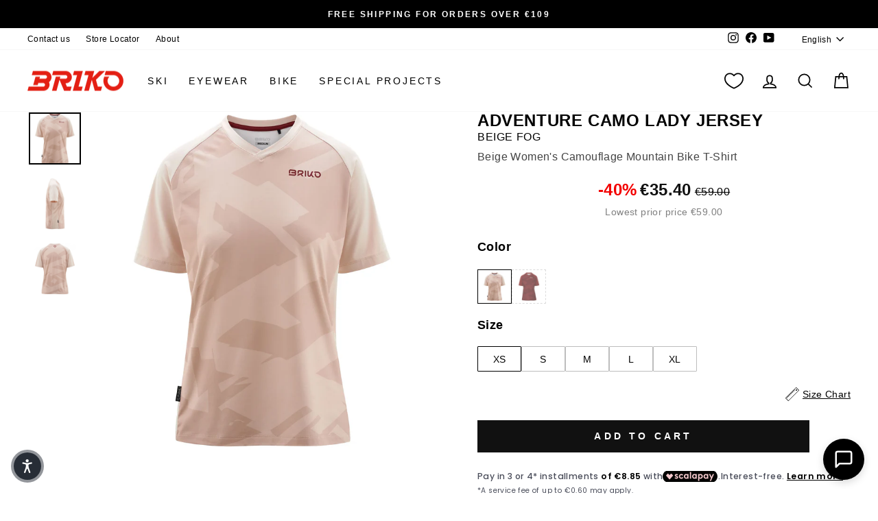

--- FILE ---
content_type: text/html; charset=utf-8
request_url: https://www.briko.com/products/active-jerseys-woman-adventure-camo-lady-jersey-beige-28111bw-q69?variant=43891741982954
body_size: 61581
content:
<!doctype html>
<html class="no-js" lang="en" dir="ltr">
  <head>
    <meta charset="utf-8">
    <meta http-equiv="X-UA-Compatible" content="IE=edge,chrome=1">
    <meta name="viewport" content="width=device-width,initial-scale=1">
    <meta name="theme-color" content="#111111">
    <link rel="canonical" href="https://www.briko.com/products/active-jerseys-woman-adventure-camo-lady-jersey-beige-28111bw-q69">
    <script>
            window.COOKIE_DURATION = {};
      window.COOKIE_DURATION.functional = 30
      window.COOKIE_DURATION.marketing = 30
      window.COOKIE_PREFIX = 'bsnm';
    </script>
    
      







<link rel="alternate" hreflang="x-default" href="https://www.briko.com/products/active-jerseys-woman-adventure-camo-lady-jersey-beige-28111bw-q69">
<link rel="alternate" hreflang="en" href="https://www.briko.com/products/active-jerseys-woman-adventure-camo-lady-jersey-beige-28111bw-q69">
<link rel="alternate" hreflang="it" href="https://www.briko.com/it/products/active-jerseys-woman-adventure-camo-lady-jersey-beige-28111bw-q69">
<link rel="alternate" hreflang="fr" href="https://www.briko.com/fr/products/active-jerseys-woman-adventure-camo-lady-jersey-beige-28111bw-q69">

    
    
<script>
   window.consentModeDefault = true
   window.THEME_INFO = window.THEME_INFO || {};
   window.token_storefront = '5afe1382bc18c73989e0c2c74058e247';
   window.storename = 'www.briko.com'
   THEME_INFO.logged = 'not_logged';
   THEME_INFO.brand_name = 'Briko';
   THEME_INFO.language = 'en';
   THEME_INFO.currency = 'EUR';
   THEME_INFO.pageType = 'product';
   
   
   THEME_INFO.productId = '8066831286506';
   
   
  window.best_previous_price = 'Best previous price:'
</script>

      <script src="//www.briko.com/cdn/shop/t/258/assets/custom_library.js?v=25145194543566835781761819728"></script>
    

    
<link rel="preconnect" href="https://cdn.shopify.com" crossorigin>
    <link rel="preconnect" href="https://fonts.shopifycdn.com" crossorigin>
    <link rel="dns-prefetch" href="https://productreviews.shopifycdn.com">
    <link rel="dns-prefetch" href="https://ajax.googleapis.com">
    <link rel="dns-prefetch" href="https://maps.googleapis.com">
    <link rel="dns-prefetch" href="https://maps.gstatic.com">
    
    


  


    

    

    <link rel="shortcut icon" href="//www.briko.com/cdn/shop/files/Progetto_senza_titolo_2_1e7a63f9-8024-428e-a9a2-b1554520d0b5_32x32.png?v=1667390596" type="image/png"><title>Active Jerseys Woman ADVENTURE CAMO LADY JERSEY Shirt BEIGE FOG
</title>
<meta name="description" content="ADVENTURE CAMO LADY JERSEY is a women t-shirt for mountain bike and outdoor activities in stretch fabric. REGULAR FIT. Sublimated camouflage graphic p... Read more"><meta property="og:site_name" content="Briko.com">
  <meta property="og:url" content="https://www.briko.com/products/active-jerseys-woman-adventure-camo-lady-jersey-beige-28111bw-q69">
  <meta property="og:title" content="ADVENTURE CAMO LADY JERSEY - Active Jerseys - Shirt - Woman - BEIGE FOG">
  <meta property="og:type" content="product">
  <meta property="og:description" content="ADVENTURE CAMO LADY JERSEY is a women t-shirt for mountain bike and outdoor activities in stretch fabric. REGULAR FIT. Sublimated camouflage graphic p... Read more"><meta property="og:image" content="http://www.briko.com/cdn/shop/products/UB28111BW___Q69.jpg?v=1678286394">
    <meta property="og:image:secure_url" content="https://www.briko.com/cdn/shop/products/UB28111BW___Q69.jpg?v=1678286394">
    <meta property="og:image:width" content="2000">
    <meta property="og:image:height" content="2000"><meta name="twitter:site" content="@">
  <meta name="twitter:card" content="summary_large_image">
  <meta name="twitter:title" content="ADVENTURE CAMO LADY JERSEY - Active Jerseys - Shirt - Woman - BEIGE FOG">
  <meta name="twitter:description" content="ADVENTURE CAMO LADY JERSEY is a women t-shirt for mountain bike and outdoor activities in stretch fabric. REGULAR FIT. Sublimated camouflage graphic p... Read more">
<style data-shopify>
  

  
  
  
</style><link href="//www.briko.com/cdn/shop/t/258/assets/theme.css?v=73764970394379922261761819808" rel="stylesheet" type="text/css" media="all" />
    
    <link href="//www.briko.com/cdn/shop/t/258/assets/custom_css.css?v=67621477401142711871761819806" rel="stylesheet" type="text/css" media="all" /><style data-shopify>:root {
    --typeHeaderPrimary: Helvetica;
    --typeHeaderFallback: Arial, sans-serif;
    --typeHeaderSize: 37px;
    --typeHeaderWeight: 700;
    --typeHeaderLineHeight: 1.2;
    --typeHeaderSpacing: 0.025em;

    --typeBasePrimary:Helvetica;
    --typeBaseFallback:Arial, sans-serif;
    --typeBaseSize: 16px;
    --typeBaseWeight: 400;
    --typeBaseSpacing: 0.025em;
    --typeBaseLineHeight: 1.6;
    --typeBaselineHeightMinus01: 1.5;

    --typeCollectionTitle: 24px;

    --iconWeight: 4px;
    --iconLinecaps: miter;

    
        --buttonRadius: 0;
    

    --colorGridOverlayOpacity: 0.2;
    }

    .placeholder-content {
    background-image: linear-gradient(100deg, #e5e5e5 40%, #dddddd 63%, #e5e5e5 79%);
    }</style><script>
      document.documentElement.className = document.documentElement.className.replace('no-js', 'js');

      window.theme = window.theme || {};
      theme.routes = {
        home: "/",
        cart: "/cart.js",
        cartPage: "/cart",
        cartAdd: "/cart/add.js",
        cartChange: "/cart/change.js",
        search: "/search",
        predictiveSearch: "/search/suggest"
      };
      theme.strings = {
        soldOut: "Sold Out",
        unavailable: "Unavailable",
        inStockLabel: "In stock, ready to ship",
        oneStockLabel: "Low stock - [count] item left",
        otherStockLabel: "Low stock - [count] items left",
        willNotShipUntil: "Ready to ship [date]",
        willBeInStockAfter: "Back in stock [date]",
        waitingForStock: "Backordered, shipping soon",
        savePrice: "Save [saved_amount]",
        cartEmpty: "Your cart is currently empty.",
        cartTermsConfirmation: "You must agree with the terms and conditions of sales to check out",
        searchCollections: "Collections",
        searchPages: "Pages",
        searchArticles: "Articles",
        productFrom: "from ",
        maxQuantity: "You can only have [quantity] of [title] in your cart.",
        selectVariant: "Select a size to check store availability"
      };
      theme.settings = {
        cartType: "drawer",
        isCustomerTemplate: false,
        moneyFormat: "€{{amount_with_comma_separator}}",
        saveType: "percent",
        productImageSize: "natural",
        productImageCover: false,
        predictiveSearch: true,
        predictiveSearchType: null,
        predictiveSearchVendor: false,
        predictiveSearchPrice: true,
        quickView: false,
        themeName: 'Impulse',
        themeVersion: "7.5.1"
      };
    </script>

    <script>window.performance && window.performance.mark && window.performance.mark('shopify.content_for_header.start');</script><meta id="shopify-digital-wallet" name="shopify-digital-wallet" content="/65324679402/digital_wallets/dialog">
<meta name="shopify-checkout-api-token" content="50102064f04d1825c33793875ca5be8d">
<meta id="in-context-paypal-metadata" data-shop-id="65324679402" data-venmo-supported="false" data-environment="production" data-locale="en_US" data-paypal-v4="true" data-currency="EUR">
<link rel="alternate" type="application/json+oembed" href="https://www.briko.com/products/active-jerseys-woman-adventure-camo-lady-jersey-beige-28111bw-q69.oembed">
<script async="async" src="/checkouts/internal/preloads.js?locale=en-IT"></script>
<link rel="preconnect" href="https://shop.app" crossorigin="anonymous">
<script async="async" src="https://shop.app/checkouts/internal/preloads.js?locale=en-IT&shop_id=65324679402" crossorigin="anonymous"></script>
<script id="apple-pay-shop-capabilities" type="application/json">{"shopId":65324679402,"countryCode":"IT","currencyCode":"EUR","merchantCapabilities":["supports3DS"],"merchantId":"gid:\/\/shopify\/Shop\/65324679402","merchantName":"Briko.com","requiredBillingContactFields":["postalAddress","email","phone"],"requiredShippingContactFields":["postalAddress","email","phone"],"shippingType":"shipping","supportedNetworks":["visa","maestro","masterCard","amex"],"total":{"type":"pending","label":"Briko.com","amount":"1.00"},"shopifyPaymentsEnabled":true,"supportsSubscriptions":true}</script>
<script id="shopify-features" type="application/json">{"accessToken":"50102064f04d1825c33793875ca5be8d","betas":["rich-media-storefront-analytics"],"domain":"www.briko.com","predictiveSearch":true,"shopId":65324679402,"locale":"en"}</script>
<script>var Shopify = Shopify || {};
Shopify.shop = "briko-it.myshopify.com";
Shopify.locale = "en";
Shopify.currency = {"active":"EUR","rate":"1.0"};
Shopify.country = "IT";
Shopify.theme = {"name":"Live Theme 30\/10","id":186511458679,"schema_name":"Basic\/Impulse 1.1.2","schema_version":"7.5.1","theme_store_id":857,"role":"main"};
Shopify.theme.handle = "null";
Shopify.theme.style = {"id":null,"handle":null};
Shopify.cdnHost = "www.briko.com/cdn";
Shopify.routes = Shopify.routes || {};
Shopify.routes.root = "/";</script>
<script type="module">!function(o){(o.Shopify=o.Shopify||{}).modules=!0}(window);</script>
<script>!function(o){function n(){var o=[];function n(){o.push(Array.prototype.slice.apply(arguments))}return n.q=o,n}var t=o.Shopify=o.Shopify||{};t.loadFeatures=n(),t.autoloadFeatures=n()}(window);</script>
<script>
  window.ShopifyPay = window.ShopifyPay || {};
  window.ShopifyPay.apiHost = "shop.app\/pay";
  window.ShopifyPay.redirectState = null;
</script>
<script id="shop-js-analytics" type="application/json">{"pageType":"product"}</script>
<script defer="defer" async type="module" src="//www.briko.com/cdn/shopifycloud/shop-js/modules/v2/client.init-shop-cart-sync_Bc8-qrdt.en.esm.js"></script>
<script defer="defer" async type="module" src="//www.briko.com/cdn/shopifycloud/shop-js/modules/v2/chunk.common_CmNk3qlo.esm.js"></script>
<script type="module">
  await import("//www.briko.com/cdn/shopifycloud/shop-js/modules/v2/client.init-shop-cart-sync_Bc8-qrdt.en.esm.js");
await import("//www.briko.com/cdn/shopifycloud/shop-js/modules/v2/chunk.common_CmNk3qlo.esm.js");

  window.Shopify.SignInWithShop?.initShopCartSync?.({"fedCMEnabled":true,"windoidEnabled":true});

</script>
<script>
  window.Shopify = window.Shopify || {};
  if (!window.Shopify.featureAssets) window.Shopify.featureAssets = {};
  window.Shopify.featureAssets['shop-js'] = {"shop-cart-sync":["modules/v2/client.shop-cart-sync_DOpY4EW0.en.esm.js","modules/v2/chunk.common_CmNk3qlo.esm.js"],"shop-button":["modules/v2/client.shop-button_CI-s0xGZ.en.esm.js","modules/v2/chunk.common_CmNk3qlo.esm.js"],"init-fed-cm":["modules/v2/client.init-fed-cm_D2vsy40D.en.esm.js","modules/v2/chunk.common_CmNk3qlo.esm.js"],"init-windoid":["modules/v2/client.init-windoid_CXNAd0Cm.en.esm.js","modules/v2/chunk.common_CmNk3qlo.esm.js"],"shop-toast-manager":["modules/v2/client.shop-toast-manager_Cx0C6may.en.esm.js","modules/v2/chunk.common_CmNk3qlo.esm.js"],"shop-cash-offers":["modules/v2/client.shop-cash-offers_CL9Nay2h.en.esm.js","modules/v2/chunk.common_CmNk3qlo.esm.js","modules/v2/chunk.modal_CvhjeixQ.esm.js"],"avatar":["modules/v2/client.avatar_BTnouDA3.en.esm.js"],"init-shop-email-lookup-coordinator":["modules/v2/client.init-shop-email-lookup-coordinator_B9mmbKi4.en.esm.js","modules/v2/chunk.common_CmNk3qlo.esm.js"],"init-shop-cart-sync":["modules/v2/client.init-shop-cart-sync_Bc8-qrdt.en.esm.js","modules/v2/chunk.common_CmNk3qlo.esm.js"],"pay-button":["modules/v2/client.pay-button_Bhm3077V.en.esm.js","modules/v2/chunk.common_CmNk3qlo.esm.js"],"init-customer-accounts-sign-up":["modules/v2/client.init-customer-accounts-sign-up_C7zhr03q.en.esm.js","modules/v2/client.shop-login-button_BbMx65lK.en.esm.js","modules/v2/chunk.common_CmNk3qlo.esm.js","modules/v2/chunk.modal_CvhjeixQ.esm.js"],"init-shop-for-new-customer-accounts":["modules/v2/client.init-shop-for-new-customer-accounts_rLbLSDTe.en.esm.js","modules/v2/client.shop-login-button_BbMx65lK.en.esm.js","modules/v2/chunk.common_CmNk3qlo.esm.js","modules/v2/chunk.modal_CvhjeixQ.esm.js"],"checkout-modal":["modules/v2/client.checkout-modal_Fp9GouFF.en.esm.js","modules/v2/chunk.common_CmNk3qlo.esm.js","modules/v2/chunk.modal_CvhjeixQ.esm.js"],"init-customer-accounts":["modules/v2/client.init-customer-accounts_DkVf8Jdu.en.esm.js","modules/v2/client.shop-login-button_BbMx65lK.en.esm.js","modules/v2/chunk.common_CmNk3qlo.esm.js","modules/v2/chunk.modal_CvhjeixQ.esm.js"],"shop-login-button":["modules/v2/client.shop-login-button_BbMx65lK.en.esm.js","modules/v2/chunk.common_CmNk3qlo.esm.js","modules/v2/chunk.modal_CvhjeixQ.esm.js"],"shop-login":["modules/v2/client.shop-login_B9KWmZaW.en.esm.js","modules/v2/chunk.common_CmNk3qlo.esm.js","modules/v2/chunk.modal_CvhjeixQ.esm.js"],"shop-follow-button":["modules/v2/client.shop-follow-button_B-omSWeu.en.esm.js","modules/v2/chunk.common_CmNk3qlo.esm.js","modules/v2/chunk.modal_CvhjeixQ.esm.js"],"lead-capture":["modules/v2/client.lead-capture_DZQFWrYz.en.esm.js","modules/v2/chunk.common_CmNk3qlo.esm.js","modules/v2/chunk.modal_CvhjeixQ.esm.js"],"payment-terms":["modules/v2/client.payment-terms_Bl_bs7GP.en.esm.js","modules/v2/chunk.common_CmNk3qlo.esm.js","modules/v2/chunk.modal_CvhjeixQ.esm.js"]};
</script>
<script>(function() {
  var isLoaded = false;
  function asyncLoad() {
    if (isLoaded) return;
    isLoaded = true;
    var urls = ["https:\/\/app.kiwisizing.com\/web\/js\/dist\/kiwiSizing\/plugin\/SizingPlugin.prod.js?v=327\u0026shop=briko-it.myshopify.com","https:\/\/widgets.automizely.com\/aftership\/gmv.js?organization_id=ff484391fb864ddca15561a680b5ea71\u0026shop=briko-it.myshopify.com","https:\/\/config.gorgias.chat\/bundle-loader\/01GYCCP46SA2NR2A8ZVTMZ3BV7?source=shopify1click\u0026shop=briko-it.myshopify.com","https:\/\/assets.9gtb.com\/loader.js?g_cvt_id=0210817c-3777-467e-8b00-f1c7bc2ab6aa\u0026shop=briko-it.myshopify.com"];
    for (var i = 0; i < urls.length; i++) {
      var s = document.createElement('script');
      s.type = 'text/javascript';
      s.async = true;
      s.src = urls[i];
      var x = document.getElementsByTagName('script')[0];
      x.parentNode.insertBefore(s, x);
    }
  };
  if(window.attachEvent) {
    window.attachEvent('onload', asyncLoad);
  } else {
    window.addEventListener('load', asyncLoad, false);
  }
})();</script>
<script id="__st">var __st={"a":65324679402,"offset":3600,"reqid":"4db1c89f-49be-4c88-bd40-416ae898f637-1762068550","pageurl":"www.briko.com\/products\/active-jerseys-woman-adventure-camo-lady-jersey-beige-28111bw-q69?variant=43891741982954","u":"cf409def5d93","p":"product","rtyp":"product","rid":8066831286506};</script>
<script>window.ShopifyPaypalV4VisibilityTracking = true;</script>
<script id="captcha-bootstrap">!function(){'use strict';const t='contact',e='account',n='new_comment',o=[[t,t],['blogs',n],['comments',n],[t,'customer']],c=[[e,'customer_login'],[e,'guest_login'],[e,'recover_customer_password'],[e,'create_customer']],r=t=>t.map((([t,e])=>`form[action*='/${t}']:not([data-nocaptcha='true']) input[name='form_type'][value='${e}']`)).join(','),a=t=>()=>t?[...document.querySelectorAll(t)].map((t=>t.form)):[];function s(){const t=[...o],e=r(t);return a(e)}const i='password',u='form_key',d=['recaptcha-v3-token','g-recaptcha-response','h-captcha-response',i],f=()=>{try{return window.sessionStorage}catch{return}},m='__shopify_v',_=t=>t.elements[u];function p(t,e,n=!1){try{const o=window.sessionStorage,c=JSON.parse(o.getItem(e)),{data:r}=function(t){const{data:e,action:n}=t;return t[m]||n?{data:e,action:n}:{data:t,action:n}}(c);for(const[e,n]of Object.entries(r))t.elements[e]&&(t.elements[e].value=n);n&&o.removeItem(e)}catch(o){console.error('form repopulation failed',{error:o})}}const l='form_type',E='cptcha';function T(t){t.dataset[E]=!0}const w=window,h=w.document,L='Shopify',v='ce_forms',y='captcha';let A=!1;((t,e)=>{const n=(g='f06e6c50-85a8-45c8-87d0-21a2b65856fe',I='https://cdn.shopify.com/shopifycloud/storefront-forms-hcaptcha/ce_storefront_forms_captcha_hcaptcha.v1.5.2.iife.js',D={infoText:'Protected by hCaptcha',privacyText:'Privacy',termsText:'Terms'},(t,e,n)=>{const o=w[L][v],c=o.bindForm;if(c)return c(t,g,e,D).then(n);var r;o.q.push([[t,g,e,D],n]),r=I,A||(h.body.append(Object.assign(h.createElement('script'),{id:'captcha-provider',async:!0,src:r})),A=!0)});var g,I,D;w[L]=w[L]||{},w[L][v]=w[L][v]||{},w[L][v].q=[],w[L][y]=w[L][y]||{},w[L][y].protect=function(t,e){n(t,void 0,e),T(t)},Object.freeze(w[L][y]),function(t,e,n,w,h,L){const[v,y,A,g]=function(t,e,n){const i=e?o:[],u=t?c:[],d=[...i,...u],f=r(d),m=r(i),_=r(d.filter((([t,e])=>n.includes(e))));return[a(f),a(m),a(_),s()]}(w,h,L),I=t=>{const e=t.target;return e instanceof HTMLFormElement?e:e&&e.form},D=t=>v().includes(t);t.addEventListener('submit',(t=>{const e=I(t);if(!e)return;const n=D(e)&&!e.dataset.hcaptchaBound&&!e.dataset.recaptchaBound,o=_(e),c=g().includes(e)&&(!o||!o.value);(n||c)&&t.preventDefault(),c&&!n&&(function(t){try{if(!f())return;!function(t){const e=f();if(!e)return;const n=_(t);if(!n)return;const o=n.value;o&&e.removeItem(o)}(t);const e=Array.from(Array(32),(()=>Math.random().toString(36)[2])).join('');!function(t,e){_(t)||t.append(Object.assign(document.createElement('input'),{type:'hidden',name:u})),t.elements[u].value=e}(t,e),function(t,e){const n=f();if(!n)return;const o=[...t.querySelectorAll(`input[type='${i}']`)].map((({name:t})=>t)),c=[...d,...o],r={};for(const[a,s]of new FormData(t).entries())c.includes(a)||(r[a]=s);n.setItem(e,JSON.stringify({[m]:1,action:t.action,data:r}))}(t,e)}catch(e){console.error('failed to persist form',e)}}(e),e.submit())}));const S=(t,e)=>{t&&!t.dataset[E]&&(n(t,e.some((e=>e===t))),T(t))};for(const o of['focusin','change'])t.addEventListener(o,(t=>{const e=I(t);D(e)&&S(e,y())}));const B=e.get('form_key'),M=e.get(l),P=B&&M;t.addEventListener('DOMContentLoaded',(()=>{const t=y();if(P)for(const e of t)e.elements[l].value===M&&p(e,B);[...new Set([...A(),...v().filter((t=>'true'===t.dataset.shopifyCaptcha))])].forEach((e=>S(e,t)))}))}(h,new URLSearchParams(w.location.search),n,t,e,['guest_login'])})(!0,!0)}();</script>
<script integrity="sha256-52AcMU7V7pcBOXWImdc/TAGTFKeNjmkeM1Pvks/DTgc=" data-source-attribution="shopify.loadfeatures" defer="defer" src="//www.briko.com/cdn/shopifycloud/storefront/assets/storefront/load_feature-81c60534.js" crossorigin="anonymous"></script>
<script crossorigin="anonymous" defer="defer" src="//www.briko.com/cdn/shopifycloud/storefront/assets/shopify_pay/storefront-65b4c6d7.js?v=20250812"></script>
<script data-source-attribution="shopify.dynamic_checkout.dynamic.init">var Shopify=Shopify||{};Shopify.PaymentButton=Shopify.PaymentButton||{isStorefrontPortableWallets:!0,init:function(){window.Shopify.PaymentButton.init=function(){};var t=document.createElement("script");t.src="https://www.briko.com/cdn/shopifycloud/portable-wallets/latest/portable-wallets.en.js",t.type="module",document.head.appendChild(t)}};
</script>
<script data-source-attribution="shopify.dynamic_checkout.buyer_consent">
  function portableWalletsHideBuyerConsent(e){var t=document.getElementById("shopify-buyer-consent"),n=document.getElementById("shopify-subscription-policy-button");t&&n&&(t.classList.add("hidden"),t.setAttribute("aria-hidden","true"),n.removeEventListener("click",e))}function portableWalletsShowBuyerConsent(e){var t=document.getElementById("shopify-buyer-consent"),n=document.getElementById("shopify-subscription-policy-button");t&&n&&(t.classList.remove("hidden"),t.removeAttribute("aria-hidden"),n.addEventListener("click",e))}window.Shopify?.PaymentButton&&(window.Shopify.PaymentButton.hideBuyerConsent=portableWalletsHideBuyerConsent,window.Shopify.PaymentButton.showBuyerConsent=portableWalletsShowBuyerConsent);
</script>
<script data-source-attribution="shopify.dynamic_checkout.cart.bootstrap">document.addEventListener("DOMContentLoaded",(function(){function t(){return document.querySelector("shopify-accelerated-checkout-cart, shopify-accelerated-checkout")}if(t())Shopify.PaymentButton.init();else{new MutationObserver((function(e,n){t()&&(Shopify.PaymentButton.init(),n.disconnect())})).observe(document.body,{childList:!0,subtree:!0})}}));
</script>
<link id="shopify-accelerated-checkout-styles" rel="stylesheet" media="screen" href="https://www.briko.com/cdn/shopifycloud/portable-wallets/latest/accelerated-checkout-backwards-compat.css" crossorigin="anonymous">
<style id="shopify-accelerated-checkout-cart">
        #shopify-buyer-consent {
  margin-top: 1em;
  display: inline-block;
  width: 100%;
}

#shopify-buyer-consent.hidden {
  display: none;
}

#shopify-subscription-policy-button {
  background: none;
  border: none;
  padding: 0;
  text-decoration: underline;
  font-size: inherit;
  cursor: pointer;
}

#shopify-subscription-policy-button::before {
  box-shadow: none;
}

      </style>

<script>window.performance && window.performance.mark && window.performance.mark('shopify.content_for_header.end');</script>

    
    

    <script>
      window.earlyAccessInit = function () {
        updateEarlyAccessPrices(
          false,
          'early-summer-sale',
          'EARLYSALE25'
        )
      }
    </script>

    

    
      <script type="text/javascript" src="https://cdn.iubenda.com/iubenda.js" defer></script>
<script type="text/javascript">
  var _iub = _iub || []
  _iub.csConfiguration = {
    googleConsentMode: false,
    uetConsentMode: false,
    askConsentAtCookiePolicyUpdate: true,
    countryDetection: true,
    enableFadp: true,
    enableLgpd: true,
    enableUspr: true,
    perPurposeConsent: true,
    siteId: 2444659,
    cookiePolicyId: 64964647,
    callback: {
      onPreferenceExpressed: function (preference) {
        window.iubendaShopifyBridge(preference)
        if (preference && preference.purposes && preference.purposes['2']) {
        }
      },
    },
    banner: {
      acceptButtonCaptionColor: '#ffffff',
      acceptButtonColor: '#0b013b',
      acceptButtonDisplay: true,
      backgroundColor: '#ffffff',
      backgroundOverlay: true,
      closeButtonDisplay: false,
      customizeButtonCaptionColor: '#0e0606',
      customizeButtonColor: '#dbd8d8',
      customizeButtonDisplay: true,
      explicitWithdrawal: true,
      listPurposes: true,
      position: 'float-center',
      rejectButtonCaptionColor: '#ffffff',
      rejectButtonColor: '#0b013b',
      rejectButtonDisplay: true,
      textColor: '#010000',
    },
  }
  _iub.csLangConfiguration = {
    en: { cookiePolicyId: 64964647 },
    it: { cookiePolicyId: 22269826 },
    fr: { cookiePolicyId: 19383979 },
  }
</script>
<script type="text/javascript" src="//cs.iubenda.com/sync/2444659.js"></script>
<script type="text/javascript" src="//cdn.iubenda.com/cs/gpp/stub.js"></script>
<script
  type="text/javascript"
  src="//cdn.iubenda.com/cs/iubenda_cs.js"
  charset="UTF-8"
  async
></script>

    

    <script src="//www.briko.com/cdn/shop/t/258/assets/vendor-scripts-v11.js" defer="defer"></script><link rel="stylesheet" href="//www.briko.com/cdn/shop/t/258/assets/country-flags.css">
    
      <script src="//www.briko.com/cdn/shop/t/258/assets/original.js?v=106171220994152664611761819807" defer></script>
    

    <!-- Google Tag Manager -->
<script>(function(w,d,s,l,i){w[l]=w[l]||[];w[l].push({'gtm.start':
new Date().getTime(),event:'gtm.js'});var f=d.getElementsByTagName(s)[0],
j=d.createElement(s),dl=l!='dataLayer'?'&l='+l:'';j.async=true;j.src=
'https://www.googletagmanager.com/gtm.js?id='+i+dl;f.parentNode.insertBefore(j,f);
})(window,document,'script','dataLayer','GTM-5BF36652');</script>
<!-- End Google Tag Manager -->
    

    
    
  <!-- BEGIN app block: shopify://apps/triplewhale/blocks/triple_pixel_snippet/483d496b-3f1a-4609-aea7-8eee3b6b7a2a --><link rel='preconnect dns-prefetch' href='https://api.config-security.com/' crossorigin />
<link rel='preconnect dns-prefetch' href='https://conf.config-security.com/' crossorigin />
<script>
/* >> TriplePixel :: start*/
window.TriplePixelData={TripleName:"briko-it.myshopify.com",ver:"2.16",plat:"SHOPIFY",isHeadless:false,src:'SHOPIFY_EXT',product:{id:"8066831286506",name:`ADVENTURE CAMO LADY JERSEY - Active Jerseys - Shirt - Woman - BEIGE FOG`,price:"35,40",variant:"43891741982954"},search:"",collection:"",cart:"drawer",template:"product",curr:"EUR" || "EUR"},function(W,H,A,L,E,_,B,N){function O(U,T,P,H,R){void 0===R&&(R=!1),H=new XMLHttpRequest,P?(H.open("POST",U,!0),H.setRequestHeader("Content-Type","text/plain")):H.open("GET",U,!0),H.send(JSON.stringify(P||{})),H.onreadystatechange=function(){4===H.readyState&&200===H.status?(R=H.responseText,U.includes("/first")?eval(R):P||(N[B]=R)):(299<H.status||H.status<200)&&T&&!R&&(R=!0,O(U,T-1,P))}}if(N=window,!N[H+"sn"]){N[H+"sn"]=1,L=function(){return Date.now().toString(36)+"_"+Math.random().toString(36)};try{A.setItem(H,1+(0|A.getItem(H)||0)),(E=JSON.parse(A.getItem(H+"U")||"[]")).push({u:location.href,r:document.referrer,t:Date.now(),id:L()}),A.setItem(H+"U",JSON.stringify(E))}catch(e){}var i,m,p;A.getItem('"!nC`')||(_=A,A=N,A[H]||(E=A[H]=function(t,e,i){return void 0===i&&(i=[]),"State"==t?E.s:(W=L(),(E._q=E._q||[]).push([W,t,e].concat(i)),W)},E.s="Installed",E._q=[],E.ch=W,B="configSecurityConfModel",N[B]=1,O("https://conf.config-security.com/model",5),i=L(),m=A[atob("c2NyZWVu")],_.setItem("di_pmt_wt",i),p={id:i,action:"profile",avatar:_.getItem("auth-security_rand_salt_"),time:m[atob("d2lkdGg=")]+":"+m[atob("aGVpZ2h0")],host:A.TriplePixelData.TripleName,plat:A.TriplePixelData.plat,url:window.location.href.slice(0,500),ref:document.referrer,ver:A.TriplePixelData.ver},O("https://api.config-security.com/event",5,p),O("https://api.config-security.com/first?host=".concat(p.host,"&plat=").concat(p.plat),5)))}}("","TriplePixel",localStorage);
/* << TriplePixel :: end*/
</script>



<!-- END app block --><!-- BEGIN app block: shopify://apps/br-bn-auth-manager/blocks/redirect-login/a69b9c4a-1b93-4d65-8001-f8708069df11 --><!-- BEGIN app snippet: redirect-login -->

<script>
  (function () {
    function setCookie(cvalue, exdays) {
      cname = 'login_return_url';
      const d = new Date();
      d.setTime(d.getTime() + exdays * 24 * 60 * 60 * 1000);
      let expires = 'expires=' + d.toUTCString();
      document.cookie = cname + '=' + cvalue + ';' + expires + ';path=/';
      console.log("cookie set", cvalue);
    }

    function getCookie() {
      cname = 'login_return_url';
      let name = cname + '=';
      let ca = document.cookie.split(';');
      for (let i = 0; i < ca.length; i++) {
        let c = ca[i];
        while (c.charAt(0) == ' ') {
          c = c.substring(1);
        }
        if (c.indexOf(name) == 0) {
          return c.substring(name.length, c.length);
        }
      }
      console.log("cookie get");
      return '';
    }

    function checkCookie() {
      let return_url = getCookie('login_return_url');
      if (return_url != '') {
        return true;
      }
      console.log("cookie check");
    }

    window.cookieManAuth = {
      setCookie,
      getCookie,
      checkCookie,
    };
  })();
</script>




<!-- END app snippet -->

<!-- END app block --><!-- BEGIN app block: shopify://apps/gorgias-live-chat-helpdesk/blocks/gorgias/a66db725-7b96-4e3f-916e-6c8e6f87aaaa -->
<script defer data-gorgias-loader-chat src="https://config.gorgias.chat/bundle-loader/shopify/briko-it.myshopify.com"></script>


<script defer data-gorgias-loader-convert  src="https://assets.9gtb.com/loader.js"></script>


<script defer data-gorgias-loader-mailto-replace  src="https://config.gorgias.help/api/contact-forms/replace-mailto-script.js?shopName=briko-it"></script>


<!-- END app block --><!-- BEGIN app block: shopify://apps/klaviyo-email-marketing-sms/blocks/klaviyo-onsite-embed/2632fe16-c075-4321-a88b-50b567f42507 -->












  <script async src="https://static.klaviyo.com/onsite/js/YsHNKd/klaviyo.js?company_id=YsHNKd"></script>
  <script>!function(){if(!window.klaviyo){window._klOnsite=window._klOnsite||[];try{window.klaviyo=new Proxy({},{get:function(n,i){return"push"===i?function(){var n;(n=window._klOnsite).push.apply(n,arguments)}:function(){for(var n=arguments.length,o=new Array(n),w=0;w<n;w++)o[w]=arguments[w];var t="function"==typeof o[o.length-1]?o.pop():void 0,e=new Promise((function(n){window._klOnsite.push([i].concat(o,[function(i){t&&t(i),n(i)}]))}));return e}}})}catch(n){window.klaviyo=window.klaviyo||[],window.klaviyo.push=function(){var n;(n=window._klOnsite).push.apply(n,arguments)}}}}();</script>

  
    <script id="viewed_product">
      if (item == null) {
        var _learnq = _learnq || [];

        var MetafieldReviews = null
        var MetafieldYotpoRating = null
        var MetafieldYotpoCount = null
        var MetafieldLooxRating = null
        var MetafieldLooxCount = null
        var okendoProduct = null
        var okendoProductReviewCount = null
        var okendoProductReviewAverageValue = null
        try {
          // The following fields are used for Customer Hub recently viewed in order to add reviews.
          // This information is not part of __kla_viewed. Instead, it is part of __kla_viewed_reviewed_items
          MetafieldReviews = {};
          MetafieldYotpoRating = null
          MetafieldYotpoCount = null
          MetafieldLooxRating = null
          MetafieldLooxCount = null

          okendoProduct = null
          // If the okendo metafield is not legacy, it will error, which then requires the new json formatted data
          if (okendoProduct && 'error' in okendoProduct) {
            okendoProduct = null
          }
          okendoProductReviewCount = okendoProduct ? okendoProduct.reviewCount : null
          okendoProductReviewAverageValue = okendoProduct ? okendoProduct.reviewAverageValue : null
        } catch (error) {
          console.error('Error in Klaviyo onsite reviews tracking:', error);
        }

        var item = {
          Name: "ADVENTURE CAMO LADY JERSEY - Active Jerseys - Shirt - Woman - BEIGE FOG",
          ProductID: 8066831286506,
          Categories: ["Bike Clothing","Bike Jersey","Bike: Early Access","Black Friday","Black Friday selection","Black Friday selection Bike","Briko Black Friday: Up To 100","Briko Black Friday: Up To 50","Early Access","Early Summer Sale","Early Summer Sale Bike","Extra Spring","Last ride","Mid Season Sale","Outlet","Sale Preview Fall Winter","Sale Preview Fall Winter Bike","Single's Day Selection","Summer Sale","Summer Sale Bike","Summer Sale up to 40%","Summer Sale up to 50%","Winter Sale","Winter Sale Bike"],
          ImageURL: "https://www.briko.com/cdn/shop/products/UB28111BW___Q69_grande.jpg?v=1678286394",
          URL: "https://www.briko.com/products/active-jerseys-woman-adventure-camo-lady-jersey-beige-28111bw-q69",
          Brand: "BRIKO IT",
          Price: "€35,40",
          Value: "35,40",
          CompareAtPrice: "€59,00"
        };
        _learnq.push(['track', 'Viewed Product', item]);
        _learnq.push(['trackViewedItem', {
          Title: item.Name,
          ItemId: item.ProductID,
          Categories: item.Categories,
          ImageUrl: item.ImageURL,
          Url: item.URL,
          Metadata: {
            Brand: item.Brand,
            Price: item.Price,
            Value: item.Value,
            CompareAtPrice: item.CompareAtPrice
          },
          metafields:{
            reviews: MetafieldReviews,
            yotpo:{
              rating: MetafieldYotpoRating,
              count: MetafieldYotpoCount,
            },
            loox:{
              rating: MetafieldLooxRating,
              count: MetafieldLooxCount,
            },
            okendo: {
              rating: okendoProductReviewAverageValue,
              count: okendoProductReviewCount,
            }
          }
        }]);
      }
    </script>
  




  <script>
    window.klaviyoReviewsProductDesignMode = false
  </script>



  <!-- BEGIN app snippet: customer-hub-data --><script>
  if (!window.customerHub) {
    window.customerHub = {};
  }
  window.customerHub.storefrontRoutes = {
    login: "/account/login?return_url=%2F%23k-hub",
    register: "/account/register?return_url=%2F%23k-hub",
    logout: "/account/logout",
    profile: "/account",
    addresses: "/account/addresses",
  };
  
  window.customerHub.userId = null;
  
  window.customerHub.storeDomain = "briko-it.myshopify.com";

  
    window.customerHub.activeProduct = {
      name: "ADVENTURE CAMO LADY JERSEY - Active Jerseys - Shirt - Woman - BEIGE FOG",
      category: null,
      imageUrl: "https://www.briko.com/cdn/shop/products/UB28111BW___Q69_grande.jpg?v=1678286394",
      id: "8066831286506",
      link: "https://www.briko.com/products/active-jerseys-woman-adventure-camo-lady-jersey-beige-28111bw-q69",
      variants: [
        
          {
            id: "43891741982954",
            
            imageUrl: null,
            
            price: "3540",
            currency: "EUR",
            availableForSale: true,
            title: "Adult | XS \/ Beige Fog",
          },
        
          {
            id: "43891742015722",
            
            imageUrl: null,
            
            price: "3540",
            currency: "EUR",
            availableForSale: true,
            title: "Adult | S \/ Beige Fog",
          },
        
          {
            id: "43891742048490",
            
            imageUrl: null,
            
            price: "3540",
            currency: "EUR",
            availableForSale: true,
            title: "Adult | M \/ Beige Fog",
          },
        
          {
            id: "43891742081258",
            
            imageUrl: null,
            
            price: "3540",
            currency: "EUR",
            availableForSale: true,
            title: "Adult | L \/ Beige Fog",
          },
        
          {
            id: "43891742114026",
            
            imageUrl: null,
            
            price: "3540",
            currency: "EUR",
            availableForSale: true,
            title: "Adult | XL \/ Beige Fog",
          },
        
      ],
    };
    window.customerHub.activeProduct.variants.forEach((variant) => {
        
        variant.price = `${variant.price.slice(0, -2)}.${variant.price.slice(-2)}`;
    });
  

  
    window.customerHub.storeLocale = {
        currentLanguage: 'en',
        currentCountry: 'IT',
        availableLanguages: [
          
            {
              iso_code: 'en',
              endonym_name: 'English'
            },
          
            {
              iso_code: 'it',
              endonym_name: 'Italiano'
            },
          
            {
              iso_code: 'fr',
              endonym_name: 'français'
            }
          
        ],
        availableCountries: [
          
            {
              iso_code: 'AF',
              name: 'Afghanistan',
              currency_code: 'AFN'
            },
          
            {
              iso_code: 'AX',
              name: 'Åland Islands',
              currency_code: 'EUR'
            },
          
            {
              iso_code: 'AL',
              name: 'Albania',
              currency_code: 'EUR'
            },
          
            {
              iso_code: 'DZ',
              name: 'Algeria',
              currency_code: 'DZD'
            },
          
            {
              iso_code: 'AD',
              name: 'Andorra',
              currency_code: 'EUR'
            },
          
            {
              iso_code: 'AO',
              name: 'Angola',
              currency_code: 'EUR'
            },
          
            {
              iso_code: 'AI',
              name: 'Anguilla',
              currency_code: 'XCD'
            },
          
            {
              iso_code: 'AG',
              name: 'Antigua &amp; Barbuda',
              currency_code: 'XCD'
            },
          
            {
              iso_code: 'AR',
              name: 'Argentina',
              currency_code: 'EUR'
            },
          
            {
              iso_code: 'AM',
              name: 'Armenia',
              currency_code: 'AMD'
            },
          
            {
              iso_code: 'AW',
              name: 'Aruba',
              currency_code: 'AWG'
            },
          
            {
              iso_code: 'AC',
              name: 'Ascension Island',
              currency_code: 'SHP'
            },
          
            {
              iso_code: 'AU',
              name: 'Australia',
              currency_code: 'AUD'
            },
          
            {
              iso_code: 'AT',
              name: 'Austria',
              currency_code: 'EUR'
            },
          
            {
              iso_code: 'AZ',
              name: 'Azerbaijan',
              currency_code: 'AZN'
            },
          
            {
              iso_code: 'BS',
              name: 'Bahamas',
              currency_code: 'BSD'
            },
          
            {
              iso_code: 'BH',
              name: 'Bahrain',
              currency_code: 'EUR'
            },
          
            {
              iso_code: 'BD',
              name: 'Bangladesh',
              currency_code: 'BDT'
            },
          
            {
              iso_code: 'BB',
              name: 'Barbados',
              currency_code: 'BBD'
            },
          
            {
              iso_code: 'BY',
              name: 'Belarus',
              currency_code: 'EUR'
            },
          
            {
              iso_code: 'BE',
              name: 'Belgium',
              currency_code: 'EUR'
            },
          
            {
              iso_code: 'BZ',
              name: 'Belize',
              currency_code: 'BZD'
            },
          
            {
              iso_code: 'BJ',
              name: 'Benin',
              currency_code: 'XOF'
            },
          
            {
              iso_code: 'BM',
              name: 'Bermuda',
              currency_code: 'USD'
            },
          
            {
              iso_code: 'BT',
              name: 'Bhutan',
              currency_code: 'EUR'
            },
          
            {
              iso_code: 'BO',
              name: 'Bolivia',
              currency_code: 'BOB'
            },
          
            {
              iso_code: 'BA',
              name: 'Bosnia &amp; Herzegovina',
              currency_code: 'EUR'
            },
          
            {
              iso_code: 'BW',
              name: 'Botswana',
              currency_code: 'BWP'
            },
          
            {
              iso_code: 'BR',
              name: 'Brazil',
              currency_code: 'EUR'
            },
          
            {
              iso_code: 'IO',
              name: 'British Indian Ocean Territory',
              currency_code: 'USD'
            },
          
            {
              iso_code: 'VG',
              name: 'British Virgin Islands',
              currency_code: 'USD'
            },
          
            {
              iso_code: 'BN',
              name: 'Brunei',
              currency_code: 'BND'
            },
          
            {
              iso_code: 'BG',
              name: 'Bulgaria',
              currency_code: 'EUR'
            },
          
            {
              iso_code: 'BF',
              name: 'Burkina Faso',
              currency_code: 'XOF'
            },
          
            {
              iso_code: 'BI',
              name: 'Burundi',
              currency_code: 'BIF'
            },
          
            {
              iso_code: 'KH',
              name: 'Cambodia',
              currency_code: 'KHR'
            },
          
            {
              iso_code: 'CM',
              name: 'Cameroon',
              currency_code: 'XAF'
            },
          
            {
              iso_code: 'CA',
              name: 'Canada',
              currency_code: 'EUR'
            },
          
            {
              iso_code: 'CV',
              name: 'Cape Verde',
              currency_code: 'CVE'
            },
          
            {
              iso_code: 'BQ',
              name: 'Caribbean Netherlands',
              currency_code: 'USD'
            },
          
            {
              iso_code: 'KY',
              name: 'Cayman Islands',
              currency_code: 'KYD'
            },
          
            {
              iso_code: 'CF',
              name: 'Central African Republic',
              currency_code: 'XAF'
            },
          
            {
              iso_code: 'TD',
              name: 'Chad',
              currency_code: 'XAF'
            },
          
            {
              iso_code: 'CL',
              name: 'Chile',
              currency_code: 'EUR'
            },
          
            {
              iso_code: 'CN',
              name: 'China',
              currency_code: 'CNY'
            },
          
            {
              iso_code: 'CX',
              name: 'Christmas Island',
              currency_code: 'AUD'
            },
          
            {
              iso_code: 'CC',
              name: 'Cocos (Keeling) Islands',
              currency_code: 'AUD'
            },
          
            {
              iso_code: 'CO',
              name: 'Colombia',
              currency_code: 'EUR'
            },
          
            {
              iso_code: 'KM',
              name: 'Comoros',
              currency_code: 'KMF'
            },
          
            {
              iso_code: 'CG',
              name: 'Congo - Brazzaville',
              currency_code: 'XAF'
            },
          
            {
              iso_code: 'CD',
              name: 'Congo - Kinshasa',
              currency_code: 'CDF'
            },
          
            {
              iso_code: 'CK',
              name: 'Cook Islands',
              currency_code: 'NZD'
            },
          
            {
              iso_code: 'CR',
              name: 'Costa Rica',
              currency_code: 'CRC'
            },
          
            {
              iso_code: 'CI',
              name: 'Côte d’Ivoire',
              currency_code: 'XOF'
            },
          
            {
              iso_code: 'HR',
              name: 'Croatia',
              currency_code: 'EUR'
            },
          
            {
              iso_code: 'CW',
              name: 'Curaçao',
              currency_code: 'ANG'
            },
          
            {
              iso_code: 'CY',
              name: 'Cyprus',
              currency_code: 'EUR'
            },
          
            {
              iso_code: 'CZ',
              name: 'Czechia',
              currency_code: 'EUR'
            },
          
            {
              iso_code: 'DK',
              name: 'Denmark',
              currency_code: 'EUR'
            },
          
            {
              iso_code: 'DJ',
              name: 'Djibouti',
              currency_code: 'DJF'
            },
          
            {
              iso_code: 'DM',
              name: 'Dominica',
              currency_code: 'XCD'
            },
          
            {
              iso_code: 'DO',
              name: 'Dominican Republic',
              currency_code: 'DOP'
            },
          
            {
              iso_code: 'EC',
              name: 'Ecuador',
              currency_code: 'USD'
            },
          
            {
              iso_code: 'EG',
              name: 'Egypt',
              currency_code: 'EGP'
            },
          
            {
              iso_code: 'SV',
              name: 'El Salvador',
              currency_code: 'USD'
            },
          
            {
              iso_code: 'GQ',
              name: 'Equatorial Guinea',
              currency_code: 'XAF'
            },
          
            {
              iso_code: 'ER',
              name: 'Eritrea',
              currency_code: 'EUR'
            },
          
            {
              iso_code: 'EE',
              name: 'Estonia',
              currency_code: 'EUR'
            },
          
            {
              iso_code: 'SZ',
              name: 'Eswatini',
              currency_code: 'EUR'
            },
          
            {
              iso_code: 'ET',
              name: 'Ethiopia',
              currency_code: 'ETB'
            },
          
            {
              iso_code: 'FK',
              name: 'Falkland Islands',
              currency_code: 'FKP'
            },
          
            {
              iso_code: 'FO',
              name: 'Faroe Islands',
              currency_code: 'DKK'
            },
          
            {
              iso_code: 'FJ',
              name: 'Fiji',
              currency_code: 'FJD'
            },
          
            {
              iso_code: 'FI',
              name: 'Finland',
              currency_code: 'EUR'
            },
          
            {
              iso_code: 'FR',
              name: 'France',
              currency_code: 'EUR'
            },
          
            {
              iso_code: 'GF',
              name: 'French Guiana',
              currency_code: 'EUR'
            },
          
            {
              iso_code: 'PF',
              name: 'French Polynesia',
              currency_code: 'XPF'
            },
          
            {
              iso_code: 'TF',
              name: 'French Southern Territories',
              currency_code: 'EUR'
            },
          
            {
              iso_code: 'GA',
              name: 'Gabon',
              currency_code: 'XOF'
            },
          
            {
              iso_code: 'GM',
              name: 'Gambia',
              currency_code: 'GMD'
            },
          
            {
              iso_code: 'GE',
              name: 'Georgia',
              currency_code: 'EUR'
            },
          
            {
              iso_code: 'DE',
              name: 'Germany',
              currency_code: 'EUR'
            },
          
            {
              iso_code: 'GH',
              name: 'Ghana',
              currency_code: 'EUR'
            },
          
            {
              iso_code: 'GI',
              name: 'Gibraltar',
              currency_code: 'GBP'
            },
          
            {
              iso_code: 'GR',
              name: 'Greece',
              currency_code: 'EUR'
            },
          
            {
              iso_code: 'GL',
              name: 'Greenland',
              currency_code: 'DKK'
            },
          
            {
              iso_code: 'GD',
              name: 'Grenada',
              currency_code: 'XCD'
            },
          
            {
              iso_code: 'GP',
              name: 'Guadeloupe',
              currency_code: 'EUR'
            },
          
            {
              iso_code: 'GT',
              name: 'Guatemala',
              currency_code: 'GTQ'
            },
          
            {
              iso_code: 'GG',
              name: 'Guernsey',
              currency_code: 'GBP'
            },
          
            {
              iso_code: 'GN',
              name: 'Guinea',
              currency_code: 'GNF'
            },
          
            {
              iso_code: 'GW',
              name: 'Guinea-Bissau',
              currency_code: 'XOF'
            },
          
            {
              iso_code: 'GY',
              name: 'Guyana',
              currency_code: 'GYD'
            },
          
            {
              iso_code: 'HT',
              name: 'Haiti',
              currency_code: 'EUR'
            },
          
            {
              iso_code: 'HN',
              name: 'Honduras',
              currency_code: 'HNL'
            },
          
            {
              iso_code: 'HK',
              name: 'Hong Kong SAR',
              currency_code: 'HKD'
            },
          
            {
              iso_code: 'HU',
              name: 'Hungary',
              currency_code: 'EUR'
            },
          
            {
              iso_code: 'IS',
              name: 'Iceland',
              currency_code: 'EUR'
            },
          
            {
              iso_code: 'IN',
              name: 'India',
              currency_code: 'INR'
            },
          
            {
              iso_code: 'ID',
              name: 'Indonesia',
              currency_code: 'IDR'
            },
          
            {
              iso_code: 'IQ',
              name: 'Iraq',
              currency_code: 'EUR'
            },
          
            {
              iso_code: 'IE',
              name: 'Ireland',
              currency_code: 'EUR'
            },
          
            {
              iso_code: 'IM',
              name: 'Isle of Man',
              currency_code: 'GBP'
            },
          
            {
              iso_code: 'IL',
              name: 'Israel',
              currency_code: 'ILS'
            },
          
            {
              iso_code: 'IT',
              name: 'Italy',
              currency_code: 'EUR'
            },
          
            {
              iso_code: 'JM',
              name: 'Jamaica',
              currency_code: 'JMD'
            },
          
            {
              iso_code: 'JP',
              name: 'Japan',
              currency_code: 'JPY'
            },
          
            {
              iso_code: 'JE',
              name: 'Jersey',
              currency_code: 'EUR'
            },
          
            {
              iso_code: 'JO',
              name: 'Jordan',
              currency_code: 'EUR'
            },
          
            {
              iso_code: 'KZ',
              name: 'Kazakhstan',
              currency_code: 'KZT'
            },
          
            {
              iso_code: 'KE',
              name: 'Kenya',
              currency_code: 'KES'
            },
          
            {
              iso_code: 'KI',
              name: 'Kiribati',
              currency_code: 'EUR'
            },
          
            {
              iso_code: 'XK',
              name: 'Kosovo',
              currency_code: 'EUR'
            },
          
            {
              iso_code: 'KW',
              name: 'Kuwait',
              currency_code: 'EUR'
            },
          
            {
              iso_code: 'KG',
              name: 'Kyrgyzstan',
              currency_code: 'KGS'
            },
          
            {
              iso_code: 'LA',
              name: 'Laos',
              currency_code: 'LAK'
            },
          
            {
              iso_code: 'LV',
              name: 'Latvia',
              currency_code: 'EUR'
            },
          
            {
              iso_code: 'LB',
              name: 'Lebanon',
              currency_code: 'LBP'
            },
          
            {
              iso_code: 'LS',
              name: 'Lesotho',
              currency_code: 'EUR'
            },
          
            {
              iso_code: 'LR',
              name: 'Liberia',
              currency_code: 'EUR'
            },
          
            {
              iso_code: 'LY',
              name: 'Libya',
              currency_code: 'EUR'
            },
          
            {
              iso_code: 'LI',
              name: 'Liechtenstein',
              currency_code: 'EUR'
            },
          
            {
              iso_code: 'LT',
              name: 'Lithuania',
              currency_code: 'EUR'
            },
          
            {
              iso_code: 'LU',
              name: 'Luxembourg',
              currency_code: 'EUR'
            },
          
            {
              iso_code: 'MO',
              name: 'Macao SAR',
              currency_code: 'MOP'
            },
          
            {
              iso_code: 'MG',
              name: 'Madagascar',
              currency_code: 'EUR'
            },
          
            {
              iso_code: 'MW',
              name: 'Malawi',
              currency_code: 'MWK'
            },
          
            {
              iso_code: 'MY',
              name: 'Malaysia',
              currency_code: 'MYR'
            },
          
            {
              iso_code: 'MV',
              name: 'Maldives',
              currency_code: 'MVR'
            },
          
            {
              iso_code: 'ML',
              name: 'Mali',
              currency_code: 'XOF'
            },
          
            {
              iso_code: 'MT',
              name: 'Malta',
              currency_code: 'EUR'
            },
          
            {
              iso_code: 'MQ',
              name: 'Martinique',
              currency_code: 'EUR'
            },
          
            {
              iso_code: 'MR',
              name: 'Mauritania',
              currency_code: 'EUR'
            },
          
            {
              iso_code: 'MU',
              name: 'Mauritius',
              currency_code: 'MUR'
            },
          
            {
              iso_code: 'YT',
              name: 'Mayotte',
              currency_code: 'EUR'
            },
          
            {
              iso_code: 'MX',
              name: 'Mexico',
              currency_code: 'EUR'
            },
          
            {
              iso_code: 'MD',
              name: 'Moldova',
              currency_code: 'EUR'
            },
          
            {
              iso_code: 'MC',
              name: 'Monaco',
              currency_code: 'EUR'
            },
          
            {
              iso_code: 'MN',
              name: 'Mongolia',
              currency_code: 'MNT'
            },
          
            {
              iso_code: 'ME',
              name: 'Montenegro',
              currency_code: 'EUR'
            },
          
            {
              iso_code: 'MS',
              name: 'Montserrat',
              currency_code: 'XCD'
            },
          
            {
              iso_code: 'MA',
              name: 'Morocco',
              currency_code: 'MAD'
            },
          
            {
              iso_code: 'MZ',
              name: 'Mozambique',
              currency_code: 'EUR'
            },
          
            {
              iso_code: 'MM',
              name: 'Myanmar (Burma)',
              currency_code: 'MMK'
            },
          
            {
              iso_code: 'NA',
              name: 'Namibia',
              currency_code: 'EUR'
            },
          
            {
              iso_code: 'NR',
              name: 'Nauru',
              currency_code: 'AUD'
            },
          
            {
              iso_code: 'NP',
              name: 'Nepal',
              currency_code: 'NPR'
            },
          
            {
              iso_code: 'NL',
              name: 'Netherlands',
              currency_code: 'EUR'
            },
          
            {
              iso_code: 'NC',
              name: 'New Caledonia',
              currency_code: 'XPF'
            },
          
            {
              iso_code: 'NZ',
              name: 'New Zealand',
              currency_code: 'NZD'
            },
          
            {
              iso_code: 'NI',
              name: 'Nicaragua',
              currency_code: 'NIO'
            },
          
            {
              iso_code: 'NE',
              name: 'Niger',
              currency_code: 'XOF'
            },
          
            {
              iso_code: 'NG',
              name: 'Nigeria',
              currency_code: 'NGN'
            },
          
            {
              iso_code: 'NU',
              name: 'Niue',
              currency_code: 'NZD'
            },
          
            {
              iso_code: 'NF',
              name: 'Norfolk Island',
              currency_code: 'AUD'
            },
          
            {
              iso_code: 'MK',
              name: 'North Macedonia',
              currency_code: 'EUR'
            },
          
            {
              iso_code: 'NO',
              name: 'Norway',
              currency_code: 'EUR'
            },
          
            {
              iso_code: 'OM',
              name: 'Oman',
              currency_code: 'EUR'
            },
          
            {
              iso_code: 'PK',
              name: 'Pakistan',
              currency_code: 'PKR'
            },
          
            {
              iso_code: 'PS',
              name: 'Palestinian Territories',
              currency_code: 'ILS'
            },
          
            {
              iso_code: 'PA',
              name: 'Panama',
              currency_code: 'USD'
            },
          
            {
              iso_code: 'PG',
              name: 'Papua New Guinea',
              currency_code: 'PGK'
            },
          
            {
              iso_code: 'PY',
              name: 'Paraguay',
              currency_code: 'PYG'
            },
          
            {
              iso_code: 'PE',
              name: 'Peru',
              currency_code: 'PEN'
            },
          
            {
              iso_code: 'PH',
              name: 'Philippines',
              currency_code: 'PHP'
            },
          
            {
              iso_code: 'PN',
              name: 'Pitcairn Islands',
              currency_code: 'NZD'
            },
          
            {
              iso_code: 'PL',
              name: 'Poland',
              currency_code: 'EUR'
            },
          
            {
              iso_code: 'PT',
              name: 'Portugal',
              currency_code: 'EUR'
            },
          
            {
              iso_code: 'QA',
              name: 'Qatar',
              currency_code: 'QAR'
            },
          
            {
              iso_code: 'RE',
              name: 'Réunion',
              currency_code: 'EUR'
            },
          
            {
              iso_code: 'RO',
              name: 'Romania',
              currency_code: 'EUR'
            },
          
            {
              iso_code: 'RU',
              name: 'Russia',
              currency_code: 'EUR'
            },
          
            {
              iso_code: 'RW',
              name: 'Rwanda',
              currency_code: 'RWF'
            },
          
            {
              iso_code: 'WS',
              name: 'Samoa',
              currency_code: 'WST'
            },
          
            {
              iso_code: 'SM',
              name: 'San Marino',
              currency_code: 'EUR'
            },
          
            {
              iso_code: 'ST',
              name: 'São Tomé &amp; Príncipe',
              currency_code: 'STD'
            },
          
            {
              iso_code: 'SA',
              name: 'Saudi Arabia',
              currency_code: 'SAR'
            },
          
            {
              iso_code: 'SN',
              name: 'Senegal',
              currency_code: 'XOF'
            },
          
            {
              iso_code: 'RS',
              name: 'Serbia',
              currency_code: 'EUR'
            },
          
            {
              iso_code: 'SC',
              name: 'Seychelles',
              currency_code: 'EUR'
            },
          
            {
              iso_code: 'SL',
              name: 'Sierra Leone',
              currency_code: 'SLL'
            },
          
            {
              iso_code: 'SG',
              name: 'Singapore',
              currency_code: 'SGD'
            },
          
            {
              iso_code: 'SX',
              name: 'Sint Maarten',
              currency_code: 'ANG'
            },
          
            {
              iso_code: 'SK',
              name: 'Slovakia',
              currency_code: 'EUR'
            },
          
            {
              iso_code: 'SI',
              name: 'Slovenia',
              currency_code: 'EUR'
            },
          
            {
              iso_code: 'SB',
              name: 'Solomon Islands',
              currency_code: 'SBD'
            },
          
            {
              iso_code: 'SO',
              name: 'Somalia',
              currency_code: 'EUR'
            },
          
            {
              iso_code: 'ZA',
              name: 'South Africa',
              currency_code: 'EUR'
            },
          
            {
              iso_code: 'GS',
              name: 'South Georgia &amp; South Sandwich Islands',
              currency_code: 'GBP'
            },
          
            {
              iso_code: 'KR',
              name: 'South Korea',
              currency_code: 'KRW'
            },
          
            {
              iso_code: 'SS',
              name: 'South Sudan',
              currency_code: 'EUR'
            },
          
            {
              iso_code: 'ES',
              name: 'Spain',
              currency_code: 'EUR'
            },
          
            {
              iso_code: 'LK',
              name: 'Sri Lanka',
              currency_code: 'LKR'
            },
          
            {
              iso_code: 'BL',
              name: 'St. Barthélemy',
              currency_code: 'EUR'
            },
          
            {
              iso_code: 'SH',
              name: 'St. Helena',
              currency_code: 'SHP'
            },
          
            {
              iso_code: 'KN',
              name: 'St. Kitts &amp; Nevis',
              currency_code: 'XCD'
            },
          
            {
              iso_code: 'LC',
              name: 'St. Lucia',
              currency_code: 'XCD'
            },
          
            {
              iso_code: 'MF',
              name: 'St. Martin',
              currency_code: 'EUR'
            },
          
            {
              iso_code: 'PM',
              name: 'St. Pierre &amp; Miquelon',
              currency_code: 'EUR'
            },
          
            {
              iso_code: 'VC',
              name: 'St. Vincent &amp; Grenadines',
              currency_code: 'XCD'
            },
          
            {
              iso_code: 'SD',
              name: 'Sudan',
              currency_code: 'EUR'
            },
          
            {
              iso_code: 'SR',
              name: 'Suriname',
              currency_code: 'EUR'
            },
          
            {
              iso_code: 'SJ',
              name: 'Svalbard &amp; Jan Mayen',
              currency_code: 'EUR'
            },
          
            {
              iso_code: 'SE',
              name: 'Sweden',
              currency_code: 'EUR'
            },
          
            {
              iso_code: 'CH',
              name: 'Switzerland',
              currency_code: 'CHF'
            },
          
            {
              iso_code: 'TW',
              name: 'Taiwan',
              currency_code: 'TWD'
            },
          
            {
              iso_code: 'TJ',
              name: 'Tajikistan',
              currency_code: 'TJS'
            },
          
            {
              iso_code: 'TZ',
              name: 'Tanzania',
              currency_code: 'TZS'
            },
          
            {
              iso_code: 'TH',
              name: 'Thailand',
              currency_code: 'THB'
            },
          
            {
              iso_code: 'TL',
              name: 'Timor-Leste',
              currency_code: 'USD'
            },
          
            {
              iso_code: 'TG',
              name: 'Togo',
              currency_code: 'XOF'
            },
          
            {
              iso_code: 'TK',
              name: 'Tokelau',
              currency_code: 'NZD'
            },
          
            {
              iso_code: 'TO',
              name: 'Tonga',
              currency_code: 'TOP'
            },
          
            {
              iso_code: 'TT',
              name: 'Trinidad &amp; Tobago',
              currency_code: 'TTD'
            },
          
            {
              iso_code: 'TA',
              name: 'Tristan da Cunha',
              currency_code: 'GBP'
            },
          
            {
              iso_code: 'TN',
              name: 'Tunisia',
              currency_code: 'EUR'
            },
          
            {
              iso_code: 'TR',
              name: 'Türkiye',
              currency_code: 'EUR'
            },
          
            {
              iso_code: 'TM',
              name: 'Turkmenistan',
              currency_code: 'EUR'
            },
          
            {
              iso_code: 'TC',
              name: 'Turks &amp; Caicos Islands',
              currency_code: 'USD'
            },
          
            {
              iso_code: 'TV',
              name: 'Tuvalu',
              currency_code: 'AUD'
            },
          
            {
              iso_code: 'UM',
              name: 'U.S. Outlying Islands',
              currency_code: 'USD'
            },
          
            {
              iso_code: 'UG',
              name: 'Uganda',
              currency_code: 'UGX'
            },
          
            {
              iso_code: 'UA',
              name: 'Ukraine',
              currency_code: 'UAH'
            },
          
            {
              iso_code: 'AE',
              name: 'United Arab Emirates',
              currency_code: 'AED'
            },
          
            {
              iso_code: 'GB',
              name: 'United Kingdom',
              currency_code: 'GBP'
            },
          
            {
              iso_code: 'US',
              name: 'United States',
              currency_code: 'EUR'
            },
          
            {
              iso_code: 'UY',
              name: 'Uruguay',
              currency_code: 'UYU'
            },
          
            {
              iso_code: 'UZ',
              name: 'Uzbekistan',
              currency_code: 'UZS'
            },
          
            {
              iso_code: 'VU',
              name: 'Vanuatu',
              currency_code: 'VUV'
            },
          
            {
              iso_code: 'VA',
              name: 'Vatican City',
              currency_code: 'EUR'
            },
          
            {
              iso_code: 'VE',
              name: 'Venezuela',
              currency_code: 'USD'
            },
          
            {
              iso_code: 'VN',
              name: 'Vietnam',
              currency_code: 'VND'
            },
          
            {
              iso_code: 'WF',
              name: 'Wallis &amp; Futuna',
              currency_code: 'XPF'
            },
          
            {
              iso_code: 'EH',
              name: 'Western Sahara',
              currency_code: 'MAD'
            },
          
            {
              iso_code: 'YE',
              name: 'Yemen',
              currency_code: 'YER'
            },
          
            {
              iso_code: 'ZM',
              name: 'Zambia',
              currency_code: 'EUR'
            },
          
            {
              iso_code: 'ZW',
              name: 'Zimbabwe',
              currency_code: 'USD'
            }
          
        ]
    };
  
</script>
<!-- END app snippet -->
  <!-- BEGIN app snippet: customer-hub-localization-form-injection --><div style="display: none">
  <localization-form>
  <form method="post" action="/localization" id="localization_form" accept-charset="UTF-8" class="shopify-localization-form" enctype="multipart/form-data"><input type="hidden" name="form_type" value="localization" /><input type="hidden" name="utf8" value="✓" /><input type="hidden" name="_method" value="put" /><input type="hidden" name="return_to" value="/products/active-jerseys-woman-adventure-camo-lady-jersey-beige-28111bw-q69?variant=43891741982954" />
    <input type="hidden" id="CustomerHubLanguageCodeSelector" name="language_code" value="en" />
    <input type="hidden" id="CustomerHubCountryCodeSelector" name="country_code" value="IT" />
  </form>
  </localization-form>
</div><!-- END app snippet -->





<!-- END app block --><!-- BEGIN app block: shopify://apps/lookfy-gallery/blocks/app-embed/596af5f6-9933-4730-95c2-f7d8d52a0c3e --><!-- BEGIN app snippet: javascript -->
<script type="text/javascript">
window.lfPageType??="product";
window.lfPageId??="8066831286506";
window.lfHandle??="products/active-jerseys-woman-adventure-camo-lady-jersey-beige-28111bw-q69";
window.lfShopID??="65324679402";
window.lfShopUrl??="https://www.briko.com";
window.lfIsoCode??="en";
window.lfCountry??="en";
window.lfLanguages??=[{"shop_locale":{"locale":"en","enabled":true,"primary":true,"published":true}},{"shop_locale":{"locale":"it","enabled":true,"primary":false,"published":true}},{"shop_locale":{"locale":"fr","enabled":true,"primary":false,"published":true}}];
window.lfCurrencyFormat??="€{{amount_with_comma_separator}} EUR";
window.lfMoneyFormat??="€{{amount_with_comma_separator}}";
window.lfCartAdd??="/cart/add";
window.lfCartUrl??="/cart";
window.lfShopLang??={"add_to_cart_select":"Select {attribute_label}","choose_options":"Choose Options","add_to_cart":"Add to Cart","add_all_to_cart":"Add All to Cart","sold_out":"Sold Out","load_more":"Load More","badge_discount":"Off","sale":"Sale","description":"Description","in_this_photo":"In this media","shop_the_look":"Shop the Look","all":"All","view_full_details":"View Full Details","shop_now":"Shop Now","volume_pricing":"Volume pricing available"};
window.lfShopTrans??=null;
window.lfCustomJs??=null;
window.lfCustomCss??=null;
window.lfPopupCss??="\n  .pswp__productInfo{\n    --lf-lightbox-text-size:12px;\n    --lf-lightbox-text-weight:400;\n    --lf-lightbox-text-color:var(--lf-color-dark );\n    --lf-lightbox-psale: var(--lf-color-dark );\n    --lf-lightbox-pregular:var(--lf-color-secondary );\n    --lf-lightbox-psize:14px;\n   }\n  .pswp_lf .lf-productItems .hotspot-item-product .hotspot-item-title {\n    --lf-lightbox-title-size:13px;\n    --lf-lightbox-title-weight:300;\n    --lf-lightbox-title-color:var(--lf-color-dark );\n  }\n  .pswp_lf .kt-button{\n    --kt-button-background:var(--lf-color-dark);\n    --kt-button-color:var(--lf-color-light);\n    --kt-button-radius:0;\n    --kt-button-border:var(--lf-color-dark);\n    --kt-button-borderw:0;\n    --kt-button-hover-background: #727272;\n    --kt-button-hover-color: var(--lf-color-light);\n    --kt-button-hover-border: #727272;\n    --kt-button-hover-radius: 0;\n  }\n  ";
window.lfTooltipPosition??="normal";
window.lfPlan??="free";
window.lfPlanDev??="";
window.lfHeading??=null;
window.lfStlFont??=null;
window.lfLibs??={};
</script><style data-shopify>


</style><!-- END app snippet -->
<!-- END app block --><script src="https://cdn.shopify.com/extensions/86c0df0a-bd1d-4406-855a-75a34c16b913/scalapay-on-site-messaging-36/assets/scalapay.js" type="text/javascript" defer="defer"></script>
<script src="https://cdn.shopify.com/extensions/019a00b6-6c26-7292-9e8d-3f29953cf7d3/related-colors-react-75/assets/bundle.js" type="text/javascript" defer="defer"></script>
<script src="https://cdn.shopify.com/extensions/019a3818-88ec-7e6e-aa95-07faaa791a3a/lookfy-lookbook-gallery-721/assets/lookfy.js" type="text/javascript" defer="defer"></script>
<link href="https://cdn.shopify.com/extensions/019a3818-88ec-7e6e-aa95-07faaa791a3a/lookfy-lookbook-gallery-721/assets/lookfy.css" rel="stylesheet" type="text/css" media="all">
<link href="https://monorail-edge.shopifysvc.com" rel="dns-prefetch">
<script>(function(){if ("sendBeacon" in navigator && "performance" in window) {try {var session_token_from_headers = performance.getEntriesByType('navigation')[0].serverTiming.find(x => x.name == '_s').description;} catch {var session_token_from_headers = undefined;}var session_cookie_matches = document.cookie.match(/_shopify_s=([^;]*)/);var session_token_from_cookie = session_cookie_matches && session_cookie_matches.length === 2 ? session_cookie_matches[1] : "";var session_token = session_token_from_headers || session_token_from_cookie || "";function handle_abandonment_event(e) {var entries = performance.getEntries().filter(function(entry) {return /monorail-edge.shopifysvc.com/.test(entry.name);});if (!window.abandonment_tracked && entries.length === 0) {window.abandonment_tracked = true;var currentMs = Date.now();var navigation_start = performance.timing.navigationStart;var payload = {shop_id: 65324679402,url: window.location.href,navigation_start,duration: currentMs - navigation_start,session_token,page_type: "product"};window.navigator.sendBeacon("https://monorail-edge.shopifysvc.com/v1/produce", JSON.stringify({schema_id: "online_store_buyer_site_abandonment/1.1",payload: payload,metadata: {event_created_at_ms: currentMs,event_sent_at_ms: currentMs}}));}}window.addEventListener('pagehide', handle_abandonment_event);}}());</script>
<script id="web-pixels-manager-setup">(function e(e,d,r,n,o){if(void 0===o&&(o={}),!Boolean(null===(a=null===(i=window.Shopify)||void 0===i?void 0:i.analytics)||void 0===a?void 0:a.replayQueue)){var i,a;window.Shopify=window.Shopify||{};var t=window.Shopify;t.analytics=t.analytics||{};var s=t.analytics;s.replayQueue=[],s.publish=function(e,d,r){return s.replayQueue.push([e,d,r]),!0};try{self.performance.mark("wpm:start")}catch(e){}var l=function(){var e={modern:/Edge?\/(1{2}[4-9]|1[2-9]\d|[2-9]\d{2}|\d{4,})\.\d+(\.\d+|)|Firefox\/(1{2}[4-9]|1[2-9]\d|[2-9]\d{2}|\d{4,})\.\d+(\.\d+|)|Chrom(ium|e)\/(9{2}|\d{3,})\.\d+(\.\d+|)|(Maci|X1{2}).+ Version\/(15\.\d+|(1[6-9]|[2-9]\d|\d{3,})\.\d+)([,.]\d+|)( \(\w+\)|)( Mobile\/\w+|) Safari\/|Chrome.+OPR\/(9{2}|\d{3,})\.\d+\.\d+|(CPU[ +]OS|iPhone[ +]OS|CPU[ +]iPhone|CPU IPhone OS|CPU iPad OS)[ +]+(15[._]\d+|(1[6-9]|[2-9]\d|\d{3,})[._]\d+)([._]\d+|)|Android:?[ /-](13[3-9]|1[4-9]\d|[2-9]\d{2}|\d{4,})(\.\d+|)(\.\d+|)|Android.+Firefox\/(13[5-9]|1[4-9]\d|[2-9]\d{2}|\d{4,})\.\d+(\.\d+|)|Android.+Chrom(ium|e)\/(13[3-9]|1[4-9]\d|[2-9]\d{2}|\d{4,})\.\d+(\.\d+|)|SamsungBrowser\/([2-9]\d|\d{3,})\.\d+/,legacy:/Edge?\/(1[6-9]|[2-9]\d|\d{3,})\.\d+(\.\d+|)|Firefox\/(5[4-9]|[6-9]\d|\d{3,})\.\d+(\.\d+|)|Chrom(ium|e)\/(5[1-9]|[6-9]\d|\d{3,})\.\d+(\.\d+|)([\d.]+$|.*Safari\/(?![\d.]+ Edge\/[\d.]+$))|(Maci|X1{2}).+ Version\/(10\.\d+|(1[1-9]|[2-9]\d|\d{3,})\.\d+)([,.]\d+|)( \(\w+\)|)( Mobile\/\w+|) Safari\/|Chrome.+OPR\/(3[89]|[4-9]\d|\d{3,})\.\d+\.\d+|(CPU[ +]OS|iPhone[ +]OS|CPU[ +]iPhone|CPU IPhone OS|CPU iPad OS)[ +]+(10[._]\d+|(1[1-9]|[2-9]\d|\d{3,})[._]\d+)([._]\d+|)|Android:?[ /-](13[3-9]|1[4-9]\d|[2-9]\d{2}|\d{4,})(\.\d+|)(\.\d+|)|Mobile Safari.+OPR\/([89]\d|\d{3,})\.\d+\.\d+|Android.+Firefox\/(13[5-9]|1[4-9]\d|[2-9]\d{2}|\d{4,})\.\d+(\.\d+|)|Android.+Chrom(ium|e)\/(13[3-9]|1[4-9]\d|[2-9]\d{2}|\d{4,})\.\d+(\.\d+|)|Android.+(UC? ?Browser|UCWEB|U3)[ /]?(15\.([5-9]|\d{2,})|(1[6-9]|[2-9]\d|\d{3,})\.\d+)\.\d+|SamsungBrowser\/(5\.\d+|([6-9]|\d{2,})\.\d+)|Android.+MQ{2}Browser\/(14(\.(9|\d{2,})|)|(1[5-9]|[2-9]\d|\d{3,})(\.\d+|))(\.\d+|)|K[Aa][Ii]OS\/(3\.\d+|([4-9]|\d{2,})\.\d+)(\.\d+|)/},d=e.modern,r=e.legacy,n=navigator.userAgent;return n.match(d)?"modern":n.match(r)?"legacy":"unknown"}(),u="modern"===l?"modern":"legacy",c=(null!=n?n:{modern:"",legacy:""})[u],f=function(e){return[e.baseUrl,"/wpm","/b",e.hashVersion,"modern"===e.buildTarget?"m":"l",".js"].join("")}({baseUrl:d,hashVersion:r,buildTarget:u}),m=function(e){var d=e.version,r=e.bundleTarget,n=e.surface,o=e.pageUrl,i=e.monorailEndpoint;return{emit:function(e){var a=e.status,t=e.errorMsg,s=(new Date).getTime(),l=JSON.stringify({metadata:{event_sent_at_ms:s},events:[{schema_id:"web_pixels_manager_load/3.1",payload:{version:d,bundle_target:r,page_url:o,status:a,surface:n,error_msg:t},metadata:{event_created_at_ms:s}}]});if(!i)return console&&console.warn&&console.warn("[Web Pixels Manager] No Monorail endpoint provided, skipping logging."),!1;try{return self.navigator.sendBeacon.bind(self.navigator)(i,l)}catch(e){}var u=new XMLHttpRequest;try{return u.open("POST",i,!0),u.setRequestHeader("Content-Type","text/plain"),u.send(l),!0}catch(e){return console&&console.warn&&console.warn("[Web Pixels Manager] Got an unhandled error while logging to Monorail."),!1}}}}({version:r,bundleTarget:l,surface:e.surface,pageUrl:self.location.href,monorailEndpoint:e.monorailEndpoint});try{o.browserTarget=l,function(e){var d=e.src,r=e.async,n=void 0===r||r,o=e.onload,i=e.onerror,a=e.sri,t=e.scriptDataAttributes,s=void 0===t?{}:t,l=document.createElement("script"),u=document.querySelector("head"),c=document.querySelector("body");if(l.async=n,l.src=d,a&&(l.integrity=a,l.crossOrigin="anonymous"),s)for(var f in s)if(Object.prototype.hasOwnProperty.call(s,f))try{l.dataset[f]=s[f]}catch(e){}if(o&&l.addEventListener("load",o),i&&l.addEventListener("error",i),u)u.appendChild(l);else{if(!c)throw new Error("Did not find a head or body element to append the script");c.appendChild(l)}}({src:f,async:!0,onload:function(){if(!function(){var e,d;return Boolean(null===(d=null===(e=window.Shopify)||void 0===e?void 0:e.analytics)||void 0===d?void 0:d.initialized)}()){var d=window.webPixelsManager.init(e)||void 0;if(d){var r=window.Shopify.analytics;r.replayQueue.forEach((function(e){var r=e[0],n=e[1],o=e[2];d.publishCustomEvent(r,n,o)})),r.replayQueue=[],r.publish=d.publishCustomEvent,r.visitor=d.visitor,r.initialized=!0}}},onerror:function(){return m.emit({status:"failed",errorMsg:"".concat(f," has failed to load")})},sri:function(e){var d=/^sha384-[A-Za-z0-9+/=]+$/;return"string"==typeof e&&d.test(e)}(c)?c:"",scriptDataAttributes:o}),m.emit({status:"loading"})}catch(e){m.emit({status:"failed",errorMsg:(null==e?void 0:e.message)||"Unknown error"})}}})({shopId: 65324679402,storefrontBaseUrl: "https://www.briko.com",extensionsBaseUrl: "https://extensions.shopifycdn.com/cdn/shopifycloud/web-pixels-manager",monorailEndpoint: "https://monorail-edge.shopifysvc.com/unstable/produce_batch",surface: "storefront-renderer",enabledBetaFlags: ["2dca8a86"],webPixelsConfigList: [{"id":"2433319287","configuration":"{\"accountID\":\"YsHNKd\",\"webPixelConfig\":\"eyJlbmFibGVBZGRlZFRvQ2FydEV2ZW50cyI6IHRydWV9\"}","eventPayloadVersion":"v1","runtimeContext":"STRICT","scriptVersion":"7a0aa26adbbfbe7c08c2e23d3f8b6948","type":"APP","apiClientId":123074,"privacyPurposes":["ANALYTICS","MARKETING"],"dataSharingAdjustments":{"protectedCustomerApprovalScopes":["read_customer_address","read_customer_email","read_customer_name","read_customer_personal_data","read_customer_phone"]}},{"id":"2357428599","configuration":"{\"accountID\":\"lookfy-8c06f796-5cbf-4d46-8d61-a8431b7069db|||0\"}","eventPayloadVersion":"v1","runtimeContext":"STRICT","scriptVersion":"3c51ddc37cc35217c63ea0db5b237abd","type":"APP","apiClientId":60983508993,"privacyPurposes":["ANALYTICS","MARKETING","SALE_OF_DATA"],"dataSharingAdjustments":{"protectedCustomerApprovalScopes":[]}},{"id":"2262892919","configuration":"{\"hashed_organization_id\":\"990b0617af467c8ce3c9559befc5661c_v1\",\"app_key\":\"briko-it\",\"allow_collect_personal_data\":\"true\"}","eventPayloadVersion":"v1","runtimeContext":"STRICT","scriptVersion":"c3e64302e4c6a915b615bb03ddf3784a","type":"APP","apiClientId":111542,"privacyPurposes":["ANALYTICS","MARKETING","SALE_OF_DATA"],"dataSharingAdjustments":{"protectedCustomerApprovalScopes":[]}},{"id":"1696792951","configuration":"{\"shopId\":\"briko-it.myshopify.com\"}","eventPayloadVersion":"v1","runtimeContext":"STRICT","scriptVersion":"d587b16acc2428bcc7719dbfbbdeb2df","type":"APP","apiClientId":2753413,"privacyPurposes":["ANALYTICS","MARKETING","SALE_OF_DATA"],"dataSharingAdjustments":{"protectedCustomerApprovalScopes":[]}},{"id":"1666646391","configuration":"{\"accountID\":\"1\",\"installation_id\":\"8ff1e2c9-f48e-419a-90a2-3b9d83911f54\",\"region\":\"eu1\"}","eventPayloadVersion":"v1","runtimeContext":"STRICT","scriptVersion":"2061f8ea39b7d2e31c8b851469aba871","type":"APP","apiClientId":199361,"privacyPurposes":["ANALYTICS","MARKETING","SALE_OF_DATA"],"dataSharingAdjustments":{"protectedCustomerApprovalScopes":[]}},{"id":"116588893","configuration":"{\"campaignID\":\"23149\",\"externalExecutionURL\":\"https:\/\/engine.saasler.com\/api\/v1\/webhook_executions\/268287a235682886a0c8891d996cf0b7\"}","eventPayloadVersion":"v1","runtimeContext":"STRICT","scriptVersion":"d89aa9260a7e3daa33c6dca1e641a0ca","type":"APP","apiClientId":3546795,"privacyPurposes":[],"dataSharingAdjustments":{"protectedCustomerApprovalScopes":[]}},{"id":"150077815","eventPayloadVersion":"1","runtimeContext":"LAX","scriptVersion":"20","type":"CUSTOM","privacyPurposes":[],"name":"unified gtm "},{"id":"shopify-app-pixel","configuration":"{}","eventPayloadVersion":"v1","runtimeContext":"STRICT","scriptVersion":"0450","apiClientId":"shopify-pixel","type":"APP","privacyPurposes":["ANALYTICS","MARKETING"]},{"id":"shopify-custom-pixel","eventPayloadVersion":"v1","runtimeContext":"LAX","scriptVersion":"0450","apiClientId":"shopify-pixel","type":"CUSTOM","privacyPurposes":["ANALYTICS","MARKETING"]}],isMerchantRequest: false,initData: {"shop":{"name":"Briko.com","paymentSettings":{"currencyCode":"EUR"},"myshopifyDomain":"briko-it.myshopify.com","countryCode":"IT","storefrontUrl":"https:\/\/www.briko.com"},"customer":null,"cart":null,"checkout":null,"productVariants":[{"price":{"amount":35.4,"currencyCode":"EUR"},"product":{"title":"ADVENTURE CAMO LADY JERSEY - Active Jerseys - Shirt - Woman - BEIGE FOG","vendor":"BRIKO IT","id":"8066831286506","untranslatedTitle":"ADVENTURE CAMO LADY JERSEY - Active Jerseys - Shirt - Woman - BEIGE FOG","url":"\/products\/active-jerseys-woman-adventure-camo-lady-jersey-beige-28111bw-q69","type":"Apparel | Cycling | B-Briko | Active Jerseys | Shirt | man"},"id":"43891741982954","image":{"src":"\/\/www.briko.com\/cdn\/shop\/products\/UB28111BW___Q69.jpg?v=1678286394"},"sku":"28111BW***Q69XS****","title":"Adult | XS \/ Beige Fog","untranslatedTitle":"Adult | XS \/ Beige Fog"},{"price":{"amount":35.4,"currencyCode":"EUR"},"product":{"title":"ADVENTURE CAMO LADY JERSEY - Active Jerseys - Shirt - Woman - BEIGE FOG","vendor":"BRIKO IT","id":"8066831286506","untranslatedTitle":"ADVENTURE CAMO LADY JERSEY - Active Jerseys - Shirt - Woman - BEIGE FOG","url":"\/products\/active-jerseys-woman-adventure-camo-lady-jersey-beige-28111bw-q69","type":"Apparel | Cycling | B-Briko | Active Jerseys | Shirt | man"},"id":"43891742015722","image":{"src":"\/\/www.briko.com\/cdn\/shop\/products\/UB28111BW___Q69.jpg?v=1678286394"},"sku":"28111BW***Q69S*****","title":"Adult | S \/ Beige Fog","untranslatedTitle":"Adult | S \/ Beige Fog"},{"price":{"amount":35.4,"currencyCode":"EUR"},"product":{"title":"ADVENTURE CAMO LADY JERSEY - Active Jerseys - Shirt - Woman - BEIGE FOG","vendor":"BRIKO IT","id":"8066831286506","untranslatedTitle":"ADVENTURE CAMO LADY JERSEY - Active Jerseys - Shirt - Woman - BEIGE FOG","url":"\/products\/active-jerseys-woman-adventure-camo-lady-jersey-beige-28111bw-q69","type":"Apparel | Cycling | B-Briko | Active Jerseys | Shirt | man"},"id":"43891742048490","image":{"src":"\/\/www.briko.com\/cdn\/shop\/products\/UB28111BW___Q69.jpg?v=1678286394"},"sku":"28111BW***Q69M*****","title":"Adult | M \/ Beige Fog","untranslatedTitle":"Adult | M \/ Beige Fog"},{"price":{"amount":35.4,"currencyCode":"EUR"},"product":{"title":"ADVENTURE CAMO LADY JERSEY - Active Jerseys - Shirt - Woman - BEIGE FOG","vendor":"BRIKO IT","id":"8066831286506","untranslatedTitle":"ADVENTURE CAMO LADY JERSEY - Active Jerseys - Shirt - Woman - BEIGE FOG","url":"\/products\/active-jerseys-woman-adventure-camo-lady-jersey-beige-28111bw-q69","type":"Apparel | Cycling | B-Briko | Active Jerseys | Shirt | man"},"id":"43891742081258","image":{"src":"\/\/www.briko.com\/cdn\/shop\/products\/UB28111BW___Q69.jpg?v=1678286394"},"sku":"28111BW***Q69L*****","title":"Adult | L \/ Beige Fog","untranslatedTitle":"Adult | L \/ Beige Fog"},{"price":{"amount":35.4,"currencyCode":"EUR"},"product":{"title":"ADVENTURE CAMO LADY JERSEY - Active Jerseys - Shirt - Woman - BEIGE FOG","vendor":"BRIKO IT","id":"8066831286506","untranslatedTitle":"ADVENTURE CAMO LADY JERSEY - Active Jerseys - Shirt - Woman - BEIGE FOG","url":"\/products\/active-jerseys-woman-adventure-camo-lady-jersey-beige-28111bw-q69","type":"Apparel | Cycling | B-Briko | Active Jerseys | Shirt | man"},"id":"43891742114026","image":{"src":"\/\/www.briko.com\/cdn\/shop\/products\/UB28111BW___Q69.jpg?v=1678286394"},"sku":"28111BW***Q69XL****","title":"Adult | XL \/ Beige Fog","untranslatedTitle":"Adult | XL \/ Beige Fog"}],"purchasingCompany":null},},"https://www.briko.com/cdn","5303c62bw494ab25dp0d72f2dcm48e21f5a",{"modern":"","legacy":""},{"shopId":"65324679402","storefrontBaseUrl":"https:\/\/www.briko.com","extensionBaseUrl":"https:\/\/extensions.shopifycdn.com\/cdn\/shopifycloud\/web-pixels-manager","surface":"storefront-renderer","enabledBetaFlags":"[\"2dca8a86\"]","isMerchantRequest":"false","hashVersion":"5303c62bw494ab25dp0d72f2dcm48e21f5a","publish":"custom","events":"[[\"page_viewed\",{}],[\"product_viewed\",{\"productVariant\":{\"price\":{\"amount\":35.4,\"currencyCode\":\"EUR\"},\"product\":{\"title\":\"ADVENTURE CAMO LADY JERSEY - Active Jerseys - Shirt - Woman - BEIGE FOG\",\"vendor\":\"BRIKO IT\",\"id\":\"8066831286506\",\"untranslatedTitle\":\"ADVENTURE CAMO LADY JERSEY - Active Jerseys - Shirt - Woman - BEIGE FOG\",\"url\":\"\/products\/active-jerseys-woman-adventure-camo-lady-jersey-beige-28111bw-q69\",\"type\":\"Apparel | Cycling | B-Briko | Active Jerseys | Shirt | man\"},\"id\":\"43891741982954\",\"image\":{\"src\":\"\/\/www.briko.com\/cdn\/shop\/products\/UB28111BW___Q69.jpg?v=1678286394\"},\"sku\":\"28111BW***Q69XS****\",\"title\":\"Adult | XS \/ Beige Fog\",\"untranslatedTitle\":\"Adult | XS \/ Beige Fog\"}}]]"});</script><script>
  window.ShopifyAnalytics = window.ShopifyAnalytics || {};
  window.ShopifyAnalytics.meta = window.ShopifyAnalytics.meta || {};
  window.ShopifyAnalytics.meta.currency = 'EUR';
  var meta = {"product":{"id":8066831286506,"gid":"gid:\/\/shopify\/Product\/8066831286506","vendor":"BRIKO IT","type":"Apparel | Cycling | B-Briko | Active Jerseys | Shirt | man","variants":[{"id":43891741982954,"price":3540,"name":"ADVENTURE CAMO LADY JERSEY - Active Jerseys - Shirt - Woman - BEIGE FOG - Adult | XS \/ Beige Fog","public_title":"Adult | XS \/ Beige Fog","sku":"28111BW***Q69XS****"},{"id":43891742015722,"price":3540,"name":"ADVENTURE CAMO LADY JERSEY - Active Jerseys - Shirt - Woman - BEIGE FOG - Adult | S \/ Beige Fog","public_title":"Adult | S \/ Beige Fog","sku":"28111BW***Q69S*****"},{"id":43891742048490,"price":3540,"name":"ADVENTURE CAMO LADY JERSEY - Active Jerseys - Shirt - Woman - BEIGE FOG - Adult | M \/ Beige Fog","public_title":"Adult | M \/ Beige Fog","sku":"28111BW***Q69M*****"},{"id":43891742081258,"price":3540,"name":"ADVENTURE CAMO LADY JERSEY - Active Jerseys - Shirt - Woman - BEIGE FOG - Adult | L \/ Beige Fog","public_title":"Adult | L \/ Beige Fog","sku":"28111BW***Q69L*****"},{"id":43891742114026,"price":3540,"name":"ADVENTURE CAMO LADY JERSEY - Active Jerseys - Shirt - Woman - BEIGE FOG - Adult | XL \/ Beige Fog","public_title":"Adult | XL \/ Beige Fog","sku":"28111BW***Q69XL****"}],"remote":false},"page":{"pageType":"product","resourceType":"product","resourceId":8066831286506}};
  for (var attr in meta) {
    window.ShopifyAnalytics.meta[attr] = meta[attr];
  }
</script>
<script class="analytics">
  (function () {
    var customDocumentWrite = function(content) {
      var jquery = null;

      if (window.jQuery) {
        jquery = window.jQuery;
      } else if (window.Checkout && window.Checkout.$) {
        jquery = window.Checkout.$;
      }

      if (jquery) {
        jquery('body').append(content);
      }
    };

    var hasLoggedConversion = function(token) {
      if (token) {
        return document.cookie.indexOf('loggedConversion=' + token) !== -1;
      }
      return false;
    }

    var setCookieIfConversion = function(token) {
      if (token) {
        var twoMonthsFromNow = new Date(Date.now());
        twoMonthsFromNow.setMonth(twoMonthsFromNow.getMonth() + 2);

        document.cookie = 'loggedConversion=' + token + '; expires=' + twoMonthsFromNow;
      }
    }

    var trekkie = window.ShopifyAnalytics.lib = window.trekkie = window.trekkie || [];
    if (trekkie.integrations) {
      return;
    }
    trekkie.methods = [
      'identify',
      'page',
      'ready',
      'track',
      'trackForm',
      'trackLink'
    ];
    trekkie.factory = function(method) {
      return function() {
        var args = Array.prototype.slice.call(arguments);
        args.unshift(method);
        trekkie.push(args);
        return trekkie;
      };
    };
    for (var i = 0; i < trekkie.methods.length; i++) {
      var key = trekkie.methods[i];
      trekkie[key] = trekkie.factory(key);
    }
    trekkie.load = function(config) {
      trekkie.config = config || {};
      trekkie.config.initialDocumentCookie = document.cookie;
      var first = document.getElementsByTagName('script')[0];
      var script = document.createElement('script');
      script.type = 'text/javascript';
      script.onerror = function(e) {
        var scriptFallback = document.createElement('script');
        scriptFallback.type = 'text/javascript';
        scriptFallback.onerror = function(error) {
                var Monorail = {
      produce: function produce(monorailDomain, schemaId, payload) {
        var currentMs = new Date().getTime();
        var event = {
          schema_id: schemaId,
          payload: payload,
          metadata: {
            event_created_at_ms: currentMs,
            event_sent_at_ms: currentMs
          }
        };
        return Monorail.sendRequest("https://" + monorailDomain + "/v1/produce", JSON.stringify(event));
      },
      sendRequest: function sendRequest(endpointUrl, payload) {
        // Try the sendBeacon API
        if (window && window.navigator && typeof window.navigator.sendBeacon === 'function' && typeof window.Blob === 'function' && !Monorail.isIos12()) {
          var blobData = new window.Blob([payload], {
            type: 'text/plain'
          });

          if (window.navigator.sendBeacon(endpointUrl, blobData)) {
            return true;
          } // sendBeacon was not successful

        } // XHR beacon

        var xhr = new XMLHttpRequest();

        try {
          xhr.open('POST', endpointUrl);
          xhr.setRequestHeader('Content-Type', 'text/plain');
          xhr.send(payload);
        } catch (e) {
          console.log(e);
        }

        return false;
      },
      isIos12: function isIos12() {
        return window.navigator.userAgent.lastIndexOf('iPhone; CPU iPhone OS 12_') !== -1 || window.navigator.userAgent.lastIndexOf('iPad; CPU OS 12_') !== -1;
      }
    };
    Monorail.produce('monorail-edge.shopifysvc.com',
      'trekkie_storefront_load_errors/1.1',
      {shop_id: 65324679402,
      theme_id: 186511458679,
      app_name: "storefront",
      context_url: window.location.href,
      source_url: "//www.briko.com/cdn/s/trekkie.storefront.5ad93876886aa0a32f5bade9f25632a26c6f183a.min.js"});

        };
        scriptFallback.async = true;
        scriptFallback.src = '//www.briko.com/cdn/s/trekkie.storefront.5ad93876886aa0a32f5bade9f25632a26c6f183a.min.js';
        first.parentNode.insertBefore(scriptFallback, first);
      };
      script.async = true;
      script.src = '//www.briko.com/cdn/s/trekkie.storefront.5ad93876886aa0a32f5bade9f25632a26c6f183a.min.js';
      first.parentNode.insertBefore(script, first);
    };
    trekkie.load(
      {"Trekkie":{"appName":"storefront","development":false,"defaultAttributes":{"shopId":65324679402,"isMerchantRequest":null,"themeId":186511458679,"themeCityHash":"18444312792461647176","contentLanguage":"en","currency":"EUR"},"isServerSideCookieWritingEnabled":true,"monorailRegion":"shop_domain","enabledBetaFlags":["f0df213a"]},"Session Attribution":{},"S2S":{"facebookCapiEnabled":false,"source":"trekkie-storefront-renderer","apiClientId":580111}}
    );

    var loaded = false;
    trekkie.ready(function() {
      if (loaded) return;
      loaded = true;

      window.ShopifyAnalytics.lib = window.trekkie;

      var originalDocumentWrite = document.write;
      document.write = customDocumentWrite;
      try { window.ShopifyAnalytics.merchantGoogleAnalytics.call(this); } catch(error) {};
      document.write = originalDocumentWrite;

      window.ShopifyAnalytics.lib.page(null,{"pageType":"product","resourceType":"product","resourceId":8066831286506,"shopifyEmitted":true});

      var match = window.location.pathname.match(/checkouts\/(.+)\/(thank_you|post_purchase)/)
      var token = match? match[1]: undefined;
      if (!hasLoggedConversion(token)) {
        setCookieIfConversion(token);
        window.ShopifyAnalytics.lib.track("Viewed Product",{"currency":"EUR","variantId":43891741982954,"productId":8066831286506,"productGid":"gid:\/\/shopify\/Product\/8066831286506","name":"ADVENTURE CAMO LADY JERSEY - Active Jerseys - Shirt - Woman - BEIGE FOG - Adult | XS \/ Beige Fog","price":"35.40","sku":"28111BW***Q69XS****","brand":"BRIKO IT","variant":"Adult | XS \/ Beige Fog","category":"Apparel | Cycling | B-Briko | Active Jerseys | Shirt | man","nonInteraction":true,"remote":false},undefined,undefined,{"shopifyEmitted":true});
      window.ShopifyAnalytics.lib.track("monorail:\/\/trekkie_storefront_viewed_product\/1.1",{"currency":"EUR","variantId":43891741982954,"productId":8066831286506,"productGid":"gid:\/\/shopify\/Product\/8066831286506","name":"ADVENTURE CAMO LADY JERSEY - Active Jerseys - Shirt - Woman - BEIGE FOG - Adult | XS \/ Beige Fog","price":"35.40","sku":"28111BW***Q69XS****","brand":"BRIKO IT","variant":"Adult | XS \/ Beige Fog","category":"Apparel | Cycling | B-Briko | Active Jerseys | Shirt | man","nonInteraction":true,"remote":false,"referer":"https:\/\/www.briko.com\/products\/active-jerseys-woman-adventure-camo-lady-jersey-beige-28111bw-q69?variant=43891741982954"});
      }
    });


        var eventsListenerScript = document.createElement('script');
        eventsListenerScript.async = true;
        eventsListenerScript.src = "//www.briko.com/cdn/shopifycloud/storefront/assets/shop_events_listener-b8f524ab.js";
        document.getElementsByTagName('head')[0].appendChild(eventsListenerScript);

})();</script>
<script
  defer
  src="https://www.briko.com/cdn/shopifycloud/perf-kit/shopify-perf-kit-2.1.1.min.js"
  data-application="storefront-renderer"
  data-shop-id="65324679402"
  data-render-region="gcp-us-east1"
  data-page-type="product"
  data-theme-instance-id="186511458679"
  data-theme-name="Basic/Impulse 1.1.2"
  data-theme-version="7.5.1"
  data-monorail-region="shop_domain"
  data-resource-timing-sampling-rate="10"
  data-shs="true"
  data-shs-beacon="true"
  data-shs-export-with-fetch="true"
  data-shs-logs-sample-rate="1"
></script>
</head>

  <body
    class="template-product"
    data-center-text="true"
    data-button_style="square"
    data-type_header_capitalize="false"
    data-type_headers_align_text="false"
    data-type_product_capitalize="true"
    data-swatch_style="square"
    
  >
    
    
    <!-- Google Tag Manager (noscript) -->
<noscript><iframe src="https://www.googletagmanager.com/ns.html?id=GTM-5BF36652"
height="0" width="0" style="display:none;visibility:hidden"></iframe></noscript>
<!-- End Google Tag Manager (noscript) -->
    
    <a class="in-page-link visually-hidden skip-link" href="#MainContent">Skip to content</a>

    <div id="PageContainer" class="page-container">
      <div class="transition-body"><!-- BEGIN sections: header-group -->
<div id="shopify-section-sections--26518033957239__announcement" class="shopify-section shopify-section-group-header-group"><style></style>
  <div class="announcement-bar">
    <div class="page-width">
      <div class="slideshow-wrapper">
        <button type="button" class="visually-hidden slideshow__pause" data-id="sections--26518033957239__announcement" aria-live="polite">
          <span class="slideshow__pause-stop">
            <svg aria-hidden="true" focusable="false" role="presentation" class="icon icon-pause" viewBox="0 0 10 13"><path d="M0 0h3v13H0zm7 0h3v13H7z" fill-rule="evenodd"/></svg>
            <span class="icon__fallback-text">Pause slideshow</span>
          </span>
          <span class="slideshow__pause-play">
            <svg aria-hidden="true" focusable="false" role="presentation" class="icon icon-play" viewBox="18.24 17.35 24.52 28.3"><path fill="#323232" d="M22.1 19.151v25.5l20.4-13.489-20.4-12.011z"/></svg>
            <span class="icon__fallback-text">Play slideshow</span>
          </span>
        </button>

        <div
          id="AnnouncementSlider"
          class="announcement-slider"
          data-compact="true"
          data-block-count="2"><div
                id="AnnouncementSlide-announcement-0"
                class="announcement-slider__slide"
                data-index="0"
                
              ><a class="announcement-link" href="/pages/early-access-blackfriday"><span class="announcement-text">EARLY ACCESS BLACK FRIDAY |</span><span class="announcement-link-text">Sign up now</span></a></div><div
                id="AnnouncementSlide-announcement_bPhrEX"
                class="announcement-slider__slide"
                data-index="1"
                
              ><span class="announcement-text">FREE SHIPPING  for orders over €109</span></div></div>
      </div>
    </div>
  </div>




</div><div id="shopify-section-sections--26518033957239__header" class="shopify-section shopify-section-group-header-group"><style data-shopify>
  

    .product-single__title{
      font-size: 24px !important;
    }

    .pdp-h2{
      font-size: 16px !important;
    }

    /* .colorname-title{
      font-size: 18px;
    }  */


    .product-recommendations-placeholder .colorname-title{
      font-size: 12px !important;
    }

    .related__omnibus-container p{
      font-size: 14px !important;
    }

    @media only screen and (max-width: 768px){
    .pdp-h2{
      font-size: 14px !important;
    }
    .colorname-title{
      font-size: calc(18px) !important;
    }

    .product-recommendations-placeholder .colorname-title{
      font-size: calc(12px) !important;
    }
  }

  
</style>


<div id="NavDrawer" class="drawer drawer--right">
  <div class="drawer__contents">
    <div class="drawer__fixed-header">
      <div class="drawer__header appear-animation appear-delay-1">
        <div class="h2 drawer__title"></div>
        <div class="drawer__close">
          <button type="button" class="drawer__close-button js-drawer-close">
            <svg aria-hidden="true" focusable="false" role="presentation" class="icon icon-close" viewBox="0 0 64 64">
              <title>icon-X</title><path d="m19 17.61 27.12 27.13m0-27.12L19 44.74"/>
            </svg>
            <span class="icon__fallback-text">Close menu</span>
          </button>
        </div>
      </div>
    </div>
    <div class="drawer__scrollable">
      <ul
        class="mobile-nav"
        role="navigation"
        aria-label="Primary"
      ><li class="mobile-nav__item appear-animation appear-delay-2"><div class="mobile-nav__has-sublist"><a
                    href="/pages/ski"
                    class="mobile-nav__link mobile-nav__link--top-level"
                    id="Label-pages-ski1"
                    
                  >
                    Ski
                  </a>
                  <div class="mobile-nav__toggle">
                    <button
                      type="button"
                      aria-controls="Linklist-pages-ski1"
                      
                      aria-labelledby="Label-pages-ski1"
                      class="collapsible-trigger collapsible--auto-height"
                    ><span class="collapsible-trigger__icon collapsible-trigger__icon--open" role="presentation">
  <svg aria-hidden="true" focusable="false" role="presentation" class="icon icon--wide icon-chevron-down" viewBox="0 0 28 16"><path d="m1.57 1.59 12.76 12.77L27.1 1.59" stroke-width="2" stroke="#000" fill="none"/></svg>
</span>
</button>
                  </div></div><div
                id="Linklist-pages-ski1"
                class="mobile-nav__sublist collapsible-content collapsible-content--all"
                
                >
                <div class="collapsible-content__inner">
                  <ul class="mobile-nav__sublist"><li class="mobile-nav__item">
                        <div class="mobile-nav__child-item"><button
                              type="button"
                              aria-controls="Sublinklist-pages-ski1-1"
                              
                              class="mobile-nav__link--button collapsible-trigger"
                            >
                              <span
                                class="mobile-nav__faux-link"
                                
                              >Featured</span><span class="collapsible-trigger__icon collapsible-trigger__icon--circle collapsible-trigger__icon--open" role="presentation">
  <svg aria-hidden="true" focusable="false" role="presentation" class="icon icon--wide icon-chevron-down" viewBox="0 0 28 16"><path d="m1.57 1.59 12.76 12.77L27.1 1.59" stroke-width="2" stroke="#000" fill="none"/></svg>
</span>
</button></div><div
                            id="Sublinklist-pages-ski1-1"
                            aria-labelledby="Sublabel-1"
                            class="mobile-nav__sublist collapsible-content collapsible-content--all"
                            
                          >
                            <div class="collapsible-content__inner">
                              <ul class="mobile-nav__grandchildlist">
                                
                                  
                                    <li class="mobile-nav__item">
                                      <a
                                        href="/collections/ski-bestsellers"
                                        class="mobile-nav__link"
                                        
                                      >
                                        Bestsellers
                                      </a>
                                    </li>
                                  
                                
                              </ul>
                            </div>
                          </div></li><li class="mobile-nav__item">
                        <div class="mobile-nav__child-item"><a
                              href="/collections/ski-helmets"
                              class="mobile-nav__link"
                              id="Sublabel-collections-ski-helmets2"
                              
                            >
                              Helmets
                            </a><button
                              type="button"
                              aria-controls="Sublinklist-pages-ski1-collections-ski-helmets2"
                              aria-labelledby="Sublabel-collections-ski-helmets2"
                              class="collapsible-trigger"
                            ><span class="collapsible-trigger__icon collapsible-trigger__icon--circle collapsible-trigger__icon--open" role="presentation">
  <svg aria-hidden="true" focusable="false" role="presentation" class="icon icon--wide icon-chevron-down" viewBox="0 0 28 16"><path d="m1.57 1.59 12.76 12.77L27.1 1.59" stroke-width="2" stroke="#000" fill="none"/></svg>
</span>
</button></div><div
                            id="Sublinklist-pages-ski1-collections-ski-helmets2"
                            aria-labelledby="Sublabel-collections-ski-helmets2"
                            class="mobile-nav__sublist collapsible-content collapsible-content--all"
                            
                          >
                            <div class="collapsible-content__inner">
                              <ul class="mobile-nav__grandchildlist">
                                
                                  
                                    <li class="mobile-nav__item">
                                      <a
                                        href="/collections/all-mountain-ski-helmets"
                                        class="mobile-nav__link"
                                        
                                      >
                                        Ski Helmets
                                      </a>
                                    </li>
                                  
                                    <li class="mobile-nav__item">
                                      <a
                                        href="/collections/racing-ski-helmets"
                                        class="mobile-nav__link"
                                        
                                      >
                                        Racing Ski Helmets
                                      </a>
                                    </li>
                                  
                                    <li class="mobile-nav__item">
                                      <a
                                        href="/collections/flag-helmets-collection"
                                        class="mobile-nav__link"
                                        
                                      >
                                        Flag Helmets Collection
                                      </a>
                                    </li>
                                  
                                    <li class="mobile-nav__item">
                                      <a
                                        href="/collections/ski-helmets-spare-parts"
                                        class="mobile-nav__link"
                                        
                                      >
                                        Helmet Spare Parts
                                      </a>
                                    </li>
                                  
                                
                              </ul>
                            </div>
                          </div></li><li class="mobile-nav__item">
                        <div class="mobile-nav__child-item"><a
                              href="/collections/ski-goggles"
                              class="mobile-nav__link"
                              id="Sublabel-collections-ski-goggles3"
                              
                            >
                              Goggles
                            </a><button
                              type="button"
                              aria-controls="Sublinklist-pages-ski1-collections-ski-goggles3"
                              aria-labelledby="Sublabel-collections-ski-goggles3"
                              class="collapsible-trigger"
                            ><span class="collapsible-trigger__icon collapsible-trigger__icon--circle collapsible-trigger__icon--open" role="presentation">
  <svg aria-hidden="true" focusable="false" role="presentation" class="icon icon--wide icon-chevron-down" viewBox="0 0 28 16"><path d="m1.57 1.59 12.76 12.77L27.1 1.59" stroke-width="2" stroke="#000" fill="none"/></svg>
</span>
</button></div><div
                            id="Sublinklist-pages-ski1-collections-ski-goggles3"
                            aria-labelledby="Sublabel-collections-ski-goggles3"
                            class="mobile-nav__sublist collapsible-content collapsible-content--all"
                            
                          >
                            <div class="collapsible-content__inner">
                              <ul class="mobile-nav__grandchildlist">
                                
                                  
                                    <li class="mobile-nav__item">
                                      <a
                                        href="/collections/ski-all-mountain-goggles"
                                        class="mobile-nav__link"
                                        
                                      >
                                        Ski Goggles
                                      </a>
                                    </li>
                                  
                                    <li class="mobile-nav__item">
                                      <a
                                        href="/collections/racing-ski-goggles"
                                        class="mobile-nav__link"
                                        
                                      >
                                        Racing Ski Goggles
                                      </a>
                                    </li>
                                  
                                    <li class="mobile-nav__item">
                                      <a
                                        href="/collections/flag-goggles-collection"
                                        class="mobile-nav__link"
                                        
                                      >
                                        Flag Goggles Collection
                                      </a>
                                    </li>
                                  
                                    <li class="mobile-nav__item">
                                      <a
                                        href="/collections/replacement-lenses"
                                        class="mobile-nav__link"
                                        
                                      >
                                        Replacement Lenses
                                      </a>
                                    </li>
                                  
                                
                              </ul>
                            </div>
                          </div></li><li class="mobile-nav__item">
                        <div class="mobile-nav__child-item"><a
                              href="/collections/ski-accessories"
                              class="mobile-nav__link"
                              id="Sublabel-collections-ski-accessories4"
                              
                            >
                              Accessories
                            </a><button
                              type="button"
                              aria-controls="Sublinklist-pages-ski1-collections-ski-accessories4"
                              aria-labelledby="Sublabel-collections-ski-accessories4"
                              class="collapsible-trigger"
                            ><span class="collapsible-trigger__icon collapsible-trigger__icon--circle collapsible-trigger__icon--open" role="presentation">
  <svg aria-hidden="true" focusable="false" role="presentation" class="icon icon--wide icon-chevron-down" viewBox="0 0 28 16"><path d="m1.57 1.59 12.76 12.77L27.1 1.59" stroke-width="2" stroke="#000" fill="none"/></svg>
</span>
</button></div><div
                            id="Sublinklist-pages-ski1-collections-ski-accessories4"
                            aria-labelledby="Sublabel-collections-ski-accessories4"
                            class="mobile-nav__sublist collapsible-content collapsible-content--all"
                            
                          >
                            <div class="collapsible-content__inner">
                              <ul class="mobile-nav__grandchildlist">
                                
                                  
                                    <li class="mobile-nav__item">
                                      <a
                                        href="/collections/protections"
                                        class="mobile-nav__link"
                                        
                                      >
                                        Protections
                                      </a>
                                    </li>
                                  
                                
                              </ul>
                            </div>
                          </div></li><li class="mobile-nav__item">
                        <div class="mobile-nav__child-item"><a
                              href="/collections/kids-ski-collection"
                              class="mobile-nav__link"
                              id="Sublabel-collections-kids-ski-collection5"
                              
                            >
                              Kids
                            </a><button
                              type="button"
                              aria-controls="Sublinklist-pages-ski1-collections-kids-ski-collection5"
                              aria-labelledby="Sublabel-collections-kids-ski-collection5"
                              class="collapsible-trigger"
                            ><span class="collapsible-trigger__icon collapsible-trigger__icon--circle collapsible-trigger__icon--open" role="presentation">
  <svg aria-hidden="true" focusable="false" role="presentation" class="icon icon--wide icon-chevron-down" viewBox="0 0 28 16"><path d="m1.57 1.59 12.76 12.77L27.1 1.59" stroke-width="2" stroke="#000" fill="none"/></svg>
</span>
</button></div><div
                            id="Sublinklist-pages-ski1-collections-kids-ski-collection5"
                            aria-labelledby="Sublabel-collections-kids-ski-collection5"
                            class="mobile-nav__sublist collapsible-content collapsible-content--all"
                            
                          >
                            <div class="collapsible-content__inner">
                              <ul class="mobile-nav__grandchildlist">
                                
                                  
                                    <li class="mobile-nav__item">
                                      <a
                                        href="/collections/kids-ski-helmets"
                                        class="mobile-nav__link"
                                        
                                      >
                                        Ski Helmets
                                      </a>
                                    </li>
                                  
                                    <li class="mobile-nav__item">
                                      <a
                                        href="/collections/kids-ski-goggles"
                                        class="mobile-nav__link"
                                        
                                      >
                                        Ski Goggles
                                      </a>
                                    </li>
                                  
                                
                              </ul>
                            </div>
                          </div></li><li class="mobile-nav__item">
                        <div class="mobile-nav__child-item"><a
                              href="/collections/ski-outlet"
                              class="mobile-nav__link"
                              id="Sublabel-collections-ski-outlet6"
                              
                            >
                              Ski Outlet
                            </a></div></li></ul>
                </div>
              </div></li><li class="mobile-nav__item appear-animation appear-delay-3"><div class="mobile-nav__has-sublist"><a
                    href="/pages/eyewear"
                    class="mobile-nav__link mobile-nav__link--top-level"
                    id="Label-pages-eyewear2"
                    
                  >
                    Eyewear
                  </a>
                  <div class="mobile-nav__toggle">
                    <button
                      type="button"
                      aria-controls="Linklist-pages-eyewear2"
                      
                      aria-labelledby="Label-pages-eyewear2"
                      class="collapsible-trigger collapsible--auto-height"
                    ><span class="collapsible-trigger__icon collapsible-trigger__icon--open" role="presentation">
  <svg aria-hidden="true" focusable="false" role="presentation" class="icon icon--wide icon-chevron-down" viewBox="0 0 28 16"><path d="m1.57 1.59 12.76 12.77L27.1 1.59" stroke-width="2" stroke="#000" fill="none"/></svg>
</span>
</button>
                  </div></div><div
                id="Linklist-pages-eyewear2"
                class="mobile-nav__sublist collapsible-content collapsible-content--all"
                
                >
                <div class="collapsible-content__inner">
                  <ul class="mobile-nav__sublist"><li class="mobile-nav__item">
                        <div class="mobile-nav__child-item"><a
                              href="/collections/lifestyle-eyewear"
                              class="mobile-nav__link"
                              id="Sublabel-collections-lifestyle-eyewear1"
                              
                            >
                              Lifestyle Eyewear
                            </a></div></li><li class="mobile-nav__item">
                        <div class="mobile-nav__child-item"><a
                              href="/collections/sport-eyewear"
                              class="mobile-nav__link"
                              id="Sublabel-collections-sport-eyewear2"
                              
                            >
                              Sport Eyewear
                            </a></div></li></ul>
                </div>
              </div></li><li class="mobile-nav__item appear-animation appear-delay-4"><div class="mobile-nav__has-sublist"><a
                    href="/pages/bike"
                    class="mobile-nav__link mobile-nav__link--top-level"
                    id="Label-pages-bike3"
                    
                  >
                    Bike
                  </a>
                  <div class="mobile-nav__toggle">
                    <button
                      type="button"
                      aria-controls="Linklist-pages-bike3"
                      
                      aria-labelledby="Label-pages-bike3"
                      class="collapsible-trigger collapsible--auto-height"
                    ><span class="collapsible-trigger__icon collapsible-trigger__icon--open" role="presentation">
  <svg aria-hidden="true" focusable="false" role="presentation" class="icon icon--wide icon-chevron-down" viewBox="0 0 28 16"><path d="m1.57 1.59 12.76 12.77L27.1 1.59" stroke-width="2" stroke="#000" fill="none"/></svg>
</span>
</button>
                  </div></div><div
                id="Linklist-pages-bike3"
                class="mobile-nav__sublist collapsible-content collapsible-content--all"
                
                >
                <div class="collapsible-content__inner">
                  <ul class="mobile-nav__sublist"><li class="mobile-nav__item">
                        <div class="mobile-nav__child-item"><a
                              href="/collections/bike-collection"
                              class="mobile-nav__link"
                              id="Sublabel-collections-bike-collection1"
                              
                            >
                              Featured
                            </a><button
                              type="button"
                              aria-controls="Sublinklist-pages-bike3-collections-bike-collection1"
                              aria-labelledby="Sublabel-collections-bike-collection1"
                              class="collapsible-trigger"
                            ><span class="collapsible-trigger__icon collapsible-trigger__icon--circle collapsible-trigger__icon--open" role="presentation">
  <svg aria-hidden="true" focusable="false" role="presentation" class="icon icon--wide icon-chevron-down" viewBox="0 0 28 16"><path d="m1.57 1.59 12.76 12.77L27.1 1.59" stroke-width="2" stroke="#000" fill="none"/></svg>
</span>
</button></div><div
                            id="Sublinklist-pages-bike3-collections-bike-collection1"
                            aria-labelledby="Sublabel-collections-bike-collection1"
                            class="mobile-nav__sublist collapsible-content collapsible-content--all"
                            
                          >
                            <div class="collapsible-content__inner">
                              <ul class="mobile-nav__grandchildlist">
                                
                                  
                                    <li class="mobile-nav__item">
                                      <a
                                        href="/collections/bike-new-arrivals"
                                        class="mobile-nav__link"
                                        
                                      >
                                        New Arrivals
                                      </a>
                                    </li>
                                  
                                    <li class="mobile-nav__item">
                                      <a
                                        href="/collections/bike-bestsellers"
                                        class="mobile-nav__link"
                                        
                                      >
                                        Bestsellers
                                      </a>
                                    </li>
                                  
                                    <li class="mobile-nav__item">
                                      <a
                                        href="/collections/road-bike-collection"
                                        class="mobile-nav__link"
                                        
                                      >
                                        Road Bike Collection
                                      </a>
                                    </li>
                                  
                                    <li class="mobile-nav__item">
                                      <a
                                        href="/collections/mtb-collection"
                                        class="mobile-nav__link"
                                        
                                      >
                                        MTB Collection
                                      </a>
                                    </li>
                                  
                                    <li class="mobile-nav__item">
                                      <a
                                        href="/collections/urban-collection"
                                        class="mobile-nav__link"
                                        
                                      >
                                        Urban Bike Collection
                                      </a>
                                    </li>
                                  
                                
                              </ul>
                            </div>
                          </div></li><li class="mobile-nav__item">
                        <div class="mobile-nav__child-item"><a
                              href="/collections/bike-helmets"
                              class="mobile-nav__link"
                              id="Sublabel-collections-bike-helmets2"
                              
                            >
                              Helmets
                            </a><button
                              type="button"
                              aria-controls="Sublinklist-pages-bike3-collections-bike-helmets2"
                              aria-labelledby="Sublabel-collections-bike-helmets2"
                              class="collapsible-trigger"
                            ><span class="collapsible-trigger__icon collapsible-trigger__icon--circle collapsible-trigger__icon--open" role="presentation">
  <svg aria-hidden="true" focusable="false" role="presentation" class="icon icon--wide icon-chevron-down" viewBox="0 0 28 16"><path d="m1.57 1.59 12.76 12.77L27.1 1.59" stroke-width="2" stroke="#000" fill="none"/></svg>
</span>
</button></div><div
                            id="Sublinklist-pages-bike3-collections-bike-helmets2"
                            aria-labelledby="Sublabel-collections-bike-helmets2"
                            class="mobile-nav__sublist collapsible-content collapsible-content--all"
                            
                          >
                            <div class="collapsible-content__inner">
                              <ul class="mobile-nav__grandchildlist">
                                
                                  
                                    <li class="mobile-nav__item">
                                      <a
                                        href="/collections/road-bike-helmets"
                                        class="mobile-nav__link"
                                        
                                      >
                                        Road Bike Helmets
                                      </a>
                                    </li>
                                  
                                    <li class="mobile-nav__item">
                                      <a
                                        href="/collections/mtb-helmets"
                                        class="mobile-nav__link"
                                        
                                      >
                                        MTB Helmets
                                      </a>
                                    </li>
                                  
                                    <li class="mobile-nav__item">
                                      <a
                                        href="/collections/urban-bike-helmets"
                                        class="mobile-nav__link"
                                        
                                      >
                                        Urban Bike Helmets
                                      </a>
                                    </li>
                                  
                                    <li class="mobile-nav__item">
                                      <a
                                        href="/collections/kids-bike-helmets"
                                        class="mobile-nav__link"
                                        
                                      >
                                        Kids Bike Helmets
                                      </a>
                                    </li>
                                  
                                    <li class="mobile-nav__item">
                                      <a
                                        href="/collections/bike-helmet-spare-parts"
                                        class="mobile-nav__link"
                                        
                                      >
                                        Helmet Spare Parts
                                      </a>
                                    </li>
                                  
                                
                              </ul>
                            </div>
                          </div></li><li class="mobile-nav__item">
                        <div class="mobile-nav__child-item"><a
                              href="/collections/bike-equipment"
                              class="mobile-nav__link"
                              id="Sublabel-collections-bike-equipment3"
                              
                            >
                              Accessories
                            </a><button
                              type="button"
                              aria-controls="Sublinklist-pages-bike3-collections-bike-equipment3"
                              aria-labelledby="Sublabel-collections-bike-equipment3"
                              class="collapsible-trigger"
                            ><span class="collapsible-trigger__icon collapsible-trigger__icon--circle collapsible-trigger__icon--open" role="presentation">
  <svg aria-hidden="true" focusable="false" role="presentation" class="icon icon--wide icon-chevron-down" viewBox="0 0 28 16"><path d="m1.57 1.59 12.76 12.77L27.1 1.59" stroke-width="2" stroke="#000" fill="none"/></svg>
</span>
</button></div><div
                            id="Sublinklist-pages-bike3-collections-bike-equipment3"
                            aria-labelledby="Sublabel-collections-bike-equipment3"
                            class="mobile-nav__sublist collapsible-content collapsible-content--all"
                            
                          >
                            <div class="collapsible-content__inner">
                              <ul class="mobile-nav__grandchildlist">
                                
                                  
                                    <li class="mobile-nav__item">
                                      <a
                                        href="/collections/bike-gloves"
                                        class="mobile-nav__link"
                                        
                                      >
                                        Gloves
                                      </a>
                                    </li>
                                  
                                    <li class="mobile-nav__item">
                                      <a
                                        href="/collections/bike-socks"
                                        class="mobile-nav__link"
                                        
                                      >
                                        Socks
                                      </a>
                                    </li>
                                  
                                    <li class="mobile-nav__item">
                                      <a
                                        href="/collections/bike-hats-and-bandanas"
                                        class="mobile-nav__link"
                                        
                                      >
                                        Hats and Bandanas
                                      </a>
                                    </li>
                                  
                                    <li class="mobile-nav__item">
                                      <a
                                        href="/collections/bike-arm-and-leg-warmers"
                                        class="mobile-nav__link"
                                        
                                      >
                                        Arm and Legs Warmers
                                      </a>
                                    </li>
                                  
                                    <li class="mobile-nav__item">
                                      <a
                                        href="/collections/bike-neck-gaiters"
                                        class="mobile-nav__link"
                                        
                                      >
                                        Neck Gaiters
                                      </a>
                                    </li>
                                  
                                
                              </ul>
                            </div>
                          </div></li><li class="mobile-nav__item">
                        <div class="mobile-nav__child-item"><a
                              href="/collections/men-s-bike-clothing"
                              class="mobile-nav__link"
                              id="Sublabel-collections-men-s-bike-clothing4"
                              
                            >
                              Men&#39;s Clothing
                            </a><button
                              type="button"
                              aria-controls="Sublinklist-pages-bike3-collections-men-s-bike-clothing4"
                              aria-labelledby="Sublabel-collections-men-s-bike-clothing4"
                              class="collapsible-trigger"
                            ><span class="collapsible-trigger__icon collapsible-trigger__icon--circle collapsible-trigger__icon--open" role="presentation">
  <svg aria-hidden="true" focusable="false" role="presentation" class="icon icon--wide icon-chevron-down" viewBox="0 0 28 16"><path d="m1.57 1.59 12.76 12.77L27.1 1.59" stroke-width="2" stroke="#000" fill="none"/></svg>
</span>
</button></div><div
                            id="Sublinklist-pages-bike3-collections-men-s-bike-clothing4"
                            aria-labelledby="Sublabel-collections-men-s-bike-clothing4"
                            class="mobile-nav__sublist collapsible-content collapsible-content--all"
                            
                          >
                            <div class="collapsible-content__inner">
                              <ul class="mobile-nav__grandchildlist">
                                
                                  
                                    <li class="mobile-nav__item">
                                      <a
                                        href="/collections/men-s-bike-jersey"
                                        class="mobile-nav__link"
                                        
                                      >
                                        Jerseys
                                      </a>
                                    </li>
                                  
                                    <li class="mobile-nav__item">
                                      <a
                                        href="/collections/men-s-bike-bib"
                                        class="mobile-nav__link"
                                        
                                      >
                                        Bib
                                      </a>
                                    </li>
                                  
                                    <li class="mobile-nav__item">
                                      <a
                                        href="/collections/men-s-bike-jackets"
                                        class="mobile-nav__link"
                                        
                                      >
                                        Jackets and Vests
                                      </a>
                                    </li>
                                  
                                    <li class="mobile-nav__item">
                                      <a
                                        href="/collections/men-s-bike-t-shirts-and-polo-shorts"
                                        class="mobile-nav__link"
                                        
                                      >
                                        T-Shirts and Polo Shirts
                                      </a>
                                    </li>
                                  
                                    <li class="mobile-nav__item">
                                      <a
                                        href="/collections/mens-bike-shirts"
                                        class="mobile-nav__link"
                                        
                                      >
                                        Shirts
                                      </a>
                                    </li>
                                  
                                    <li class="mobile-nav__item">
                                      <a
                                        href="/collections/men-s-bike-pants"
                                        class="mobile-nav__link"
                                        
                                      >
                                        Pants
                                      </a>
                                    </li>
                                  
                                    <li class="mobile-nav__item">
                                      <a
                                        href="/collections/men-s-bike-shorts"
                                        class="mobile-nav__link"
                                        
                                      >
                                        Shorts
                                      </a>
                                    </li>
                                  
                                    <li class="mobile-nav__item">
                                      <a
                                        href="/collections/men-s-bike-underwear"
                                        class="mobile-nav__link"
                                        
                                      >
                                        Underwear
                                      </a>
                                    </li>
                                  
                                
                              </ul>
                            </div>
                          </div></li><li class="mobile-nav__item">
                        <div class="mobile-nav__child-item"><a
                              href="/collections/women-s-bike-clothing"
                              class="mobile-nav__link"
                              id="Sublabel-collections-women-s-bike-clothing5"
                              
                            >
                              Women&#39;s Clothing	
                            </a><button
                              type="button"
                              aria-controls="Sublinklist-pages-bike3-collections-women-s-bike-clothing5"
                              aria-labelledby="Sublabel-collections-women-s-bike-clothing5"
                              class="collapsible-trigger"
                            ><span class="collapsible-trigger__icon collapsible-trigger__icon--circle collapsible-trigger__icon--open" role="presentation">
  <svg aria-hidden="true" focusable="false" role="presentation" class="icon icon--wide icon-chevron-down" viewBox="0 0 28 16"><path d="m1.57 1.59 12.76 12.77L27.1 1.59" stroke-width="2" stroke="#000" fill="none"/></svg>
</span>
</button></div><div
                            id="Sublinklist-pages-bike3-collections-women-s-bike-clothing5"
                            aria-labelledby="Sublabel-collections-women-s-bike-clothing5"
                            class="mobile-nav__sublist collapsible-content collapsible-content--all"
                            
                          >
                            <div class="collapsible-content__inner">
                              <ul class="mobile-nav__grandchildlist">
                                
                                  
                                    <li class="mobile-nav__item">
                                      <a
                                        href="/collections/women-s-bike-jersey"
                                        class="mobile-nav__link"
                                        
                                      >
                                        Jerseys
                                      </a>
                                    </li>
                                  
                                    <li class="mobile-nav__item">
                                      <a
                                        href="/collections/womens-bike-bib"
                                        class="mobile-nav__link"
                                        
                                      >
                                        Bib
                                      </a>
                                    </li>
                                  
                                    <li class="mobile-nav__item">
                                      <a
                                        href="/collections/women-s-bike-jackets"
                                        class="mobile-nav__link"
                                        
                                      >
                                        Jackets and Vests
                                      </a>
                                    </li>
                                  
                                    <li class="mobile-nav__item">
                                      <a
                                        href="/collections/women-s-bike-pants"
                                        class="mobile-nav__link"
                                        
                                      >
                                        Pants
                                      </a>
                                    </li>
                                  
                                    <li class="mobile-nav__item">
                                      <a
                                        href="/collections/women-s-bike-shorts"
                                        class="mobile-nav__link"
                                        
                                      >
                                        Shorts
                                      </a>
                                    </li>
                                  
                                    <li class="mobile-nav__item">
                                      <a
                                        href="/collections/women-s-bike-underwear"
                                        class="mobile-nav__link"
                                        
                                      >
                                        Underwear
                                      </a>
                                    </li>
                                  
                                
                              </ul>
                            </div>
                          </div></li><li class="mobile-nav__item">
                        <div class="mobile-nav__child-item"><a
                              href="/collections/bike-outlet"
                              class="mobile-nav__link"
                              id="Sublabel-collections-bike-outlet6"
                              
                            >
                              Bike Outlet
                            </a></div></li></ul>
                </div>
              </div></li><li class="mobile-nav__item appear-animation appear-delay-5"><a
                href="/pages/special-projects"
                class="mobile-nav__link mobile-nav__link--top-level"
                
              >Special Projects</a></li><li class="mobile-nav__item mobile-nav__item--secondary">
            <div class="grid">
                  
                  
                  <div class="grid__item one-half appear-animation appear-delay-6 medium-up--hide">
                    <a
                      href="/pages/contact"
                      class="mobile-nav__link"
                      
                    >Contact us</a>
                  </div>
                  
                  
                  <div class="grid__item one-half appear-animation appear-delay-7 medium-up--hide">
                    <a
                      href="/pages/store-locator"
                      class="mobile-nav__link"
                      
                    >Store Locator</a>
                  </div>
                  
                  
                  <div class="grid__item one-half appear-animation appear-delay-8 medium-up--hide">
                    <a
                      href="/pages/about"
                      class="mobile-nav__link"
                      
                    >About </a>
                  </div><div class="grid__item one-half appear-animation appear-delay-9">
                  <a href="/account" class="mobile-nav__link">Log in</a>
                </div></div>
          </li></ul><ul class="mobile-nav__social appear-animation appear-delay-10"><li class="mobile-nav__social-item">
            <a
              target="_blank"
              rel="noopener"
              href="https://www.instagram.com/briko.official/"
              title="Briko.com on Instagram"
            >
              <svg
                aria-hidden="true"
                focusable="false"
                role="presentation"
                class="icon icon-instagram"
                viewBox="0 0 32 32"
              >
                <title>instagram</title><path fill="#444" d="M16 3.094c4.206 0 4.7.019 6.363.094 1.538.069 2.369.325 2.925.544.738.287 1.262.625 1.813 1.175s.894 1.075 1.175 1.813c.212.556.475 1.387.544 2.925.075 1.662.094 2.156.094 6.363s-.019 4.7-.094 6.363c-.069 1.538-.325 2.369-.544 2.925-.288.738-.625 1.262-1.175 1.813s-1.075.894-1.813 1.175c-.556.212-1.387.475-2.925.544-1.663.075-2.156.094-6.363.094s-4.7-.019-6.363-.094c-1.537-.069-2.369-.325-2.925-.544-.737-.288-1.263-.625-1.813-1.175s-.894-1.075-1.175-1.813c-.212-.556-.475-1.387-.544-2.925-.075-1.663-.094-2.156-.094-6.363s.019-4.7.094-6.363c.069-1.537.325-2.369.544-2.925.287-.737.625-1.263 1.175-1.813s1.075-.894 1.813-1.175c.556-.212 1.388-.475 2.925-.544 1.662-.081 2.156-.094 6.363-.094zm0-2.838c-4.275 0-4.813.019-6.494.094-1.675.075-2.819.344-3.819.731-1.037.4-1.913.944-2.788 1.819S1.486 4.656 1.08 5.688c-.387 1-.656 2.144-.731 3.825-.075 1.675-.094 2.213-.094 6.488s.019 4.813.094 6.494c.075 1.675.344 2.819.731 3.825.4 1.038.944 1.913 1.819 2.788s1.756 1.413 2.788 1.819c1 .387 2.144.656 3.825.731s2.213.094 6.494.094 4.813-.019 6.494-.094c1.675-.075 2.819-.344 3.825-.731 1.038-.4 1.913-.944 2.788-1.819s1.413-1.756 1.819-2.788c.387-1 .656-2.144.731-3.825s.094-2.212.094-6.494-.019-4.813-.094-6.494c-.075-1.675-.344-2.819-.731-3.825-.4-1.038-.944-1.913-1.819-2.788s-1.756-1.413-2.788-1.819c-1-.387-2.144-.656-3.825-.731C20.812.275 20.275.256 16 .256z"/><path fill="#444" d="M16 7.912a8.088 8.088 0 0 0 0 16.175c4.463 0 8.087-3.625 8.087-8.088s-3.625-8.088-8.088-8.088zm0 13.338a5.25 5.25 0 1 1 0-10.5 5.25 5.25 0 1 1 0 10.5zM26.294 7.594a1.887 1.887 0 1 1-3.774.002 1.887 1.887 0 0 1 3.774-.003z"/>
              </svg>
              <span class="icon__fallback-text">Instagram</span>
            </a>
          </li><li class="mobile-nav__social-item">
            <a
              target="_blank"
              rel="noopener"
              href="https://www.facebook.com/brikoofficial/"
              title="Briko.com on Facebook"
            >
              <svg
                aria-hidden="true"
                focusable="false"
                role="presentation"
                class="icon icon-facebook"
                viewBox="0 0 14222 14222"
              >
                <path d="M14222 7112c0 3549.352-2600.418 6491.344-6000 7024.72V9168h1657l315-2056H8222V5778c0-562 275-1111 1159-1111h897V2917s-814-139-1592-139c-1624 0-2686 984-2686 2767v1567H4194v2056h1806v4968.72C2600.418 13603.344 0 10661.352 0 7112 0 3184.703 3183.703 1 7111 1s7111 3183.703 7111 7111Zm-8222 7025c362 57 733 86 1111 86-377.945 0-749.003-29.485-1111-86.28Zm2222 0v-.28a7107.458 7107.458 0 0 1-167.717 24.267A7407.158 7407.158 0 0 0 8222 14137Zm-167.717 23.987C7745.664 14201.89 7430.797 14223 7111 14223c319.843 0 634.675-21.479 943.283-62.013Z"/>
              </svg>
              <span class="icon__fallback-text">Facebook</span>
            </a>
          </li><li class="mobile-nav__social-item">
            <a
              target="_blank"
              rel="noopener"
              href="https://www.youtube.com/channel/UClkQIscDoKzQjh9CaFs_qxw"
              title="Briko.com on YouTube"
            >
              <svg
                aria-hidden="true"
                focusable="false"
                role="presentation"
                class="icon icon-youtube"
                viewBox="0 0 21 20"
              >
                <path fill="#444" d="M-.196 15.803q0 1.23.812 2.092t1.977.861h14.946q1.165 0 1.977-.861t.812-2.092V3.909q0-1.23-.82-2.116T17.539.907H2.593q-1.148 0-1.969.886t-.82 2.116v11.894zm7.465-2.149V6.058q0-.115.066-.18.049-.016.082-.016l.082.016 7.153 3.806q.066.066.066.164 0 .066-.066.131l-7.153 3.806q-.033.033-.066.033-.066 0-.098-.033-.066-.066-.066-.131z"/>
              </svg>
              <span class="icon__fallback-text">YouTube</span>
            </a>
          </li></ul>
    </div>
  </div>
</div>
<div id="CartDrawer" class="drawer drawer--right">
    <form
      id="CartDrawerForm"
      action="/cart"
      method="post"
      novalidate
      class="drawer__contents"
      data-location="cart-drawer"
    >
      <div class="drawer__fixed-header">
        <div class="drawer__header appear-animation appear-delay-1">
          <div class="h2 drawer__title">Cart</div>
          <div class="drawer__close">
            <button type="button" class="drawer__close-button js-drawer-close">
              <svg aria-hidden="true" focusable="false" role="presentation" class="icon icon-close" viewBox="0 0 64 64">
                <title>icon-X</title><path d="m19 17.61 27.12 27.13m0-27.12L19 44.74"/>
              </svg>
              <span class="icon__fallback-text">Close cart</span>
            </button>
          </div>
        </div>
      </div>

      <div class="drawer__inner">
        <div class="drawer__scrollable">
          <div data-products class="appear-animation appear-delay-2"></div>

          
        </div>

        <div class="drawer__footer appear-animation appear-delay-4">
          <div data-discounts>
            
          </div>

          <div class="cart__item-sub cart__item-row">
            <div class="ajaxcart__subtotal">Subtotal</div>
            <div data-subtotal>€0,00</div>
          </div>
          
          

          

          <div class="cart__checkout-wrapper">
            
              <button
                type="submit"
                name="checkout"
                data-terms-required="false"
                class="btn cart__checkout"
              >
                Check out
              </button>
            

            
          </div>
        </div>
      </div>

      <div class="drawer__cart-empty appear-animation appear-delay-2">
        <div class="drawer__scrollable">
          Your cart is currently empty.
        </div>
      </div>
    </form>
  </div><div id="ContactDrawer" class="drawer drawer--right">
<div class = "contact_drawer_header">
    <button class="js-drawer-close drawer__close" aria-label="Close">
                <svg
                    aria-hidden="true"
                    focusable="false"
                    role="presentation"
                    class="icon icon-close"
                    viewBox="0 0 64 64">
                    <title>icon-X</title><path d="m19 17.61 27.12 27.13m0-27.12L19 44.74"/>
                </svg>
            </button>
</div>
        <div class="drawer__inner" id="AppSupportContent" style="padding:20px 12px 20px 20px;">

    </div>
</div>


<template id="returns-form-template">
  <div class="upper_part_form">
    <h2 class="contact_drawer_title returns_drawer_title">
      Choose the items you want to return
    </h2>
    <ul class="returns-item-list" style="list-style:none;padding:0;margin:0;"></ul>
    <label class="formSelectLabel">
      Select return method
      <select name="returnMethod">
            
            
            
            
            
            
            
      </select>
    </label>

    <label class="formSelectLabel">
      Please select your preferred refund method
      <select name="refundDestination">
        
        
      </select>
    </label>
  </div>

  <div class="submitContainer">
    <button id="submitReturn" class="btn btn--full">
      Send request
    </button>
  </div>
</template>

<template id="returns-item-template">
  <li class="returns-item" style="display:flex; align-items:center; margin-bottom:1rem;">
    <img class="returns-item__img" style="width:100px; margin-right:1rem;" src="" alt=""/>

    <div style="flex:1">
      <h4 class="returns-item__title"></h4>
      <div class="returns-item__qty"></div>
    </div>

    <div class="returns-item__controls">
      <label>
        <input
          type="checkbox"
          class="returns-item__checkbox"
          name="returnItems"
          value=""
        />
        Select
      </label>
      
    </div>
  </li>
</template>
 

<style>
  .site-nav__link,
  .site-nav__dropdown-link:not(.site-nav__dropdown-link--top-level) {
    font-size: 14px;
  }
  
    .site-nav__link, .mobile-nav__link--top-level {
      text-transform: uppercase;
      letter-spacing: 0.2em;
    }
    .mobile-nav__link--top-level {
      font-size: 1.1em;
    }
  

  

  .site-header {
      box-shadow: 0 0 1px rgba(0,0,0,0.2);
    }

    .toolbar + .header-sticky-wrapper .site-header {
      border-top: 0;
    }</style>

<div data-section-id="sections--26518033957239__header" data-section-type="header">

<div class="toolbar ">
  <div class="page-width">
    <div class="toolbar__content">
        <div class="toolbar__item toolbar__item--menu small--hide">
          <ul class="inline-list toolbar__menu">
              
              
              <li>
                <a
                  href="/pages/contact"
                  
                >Contact us</a>
              </li>
              
              
              <li>
                <a
                  href="/pages/store-locator"
                  
                >Store Locator</a>
              </li>
              
              
              <li>
                <a
                  href="/pages/about"
                  
                >About </a>
              </li></ul>
        </div><div class="toolbar__item small--hide">
          <ul class="no-bullets social-icons inline-list toolbar__social"><li>
      <a target="_blank" rel="noopener" href="https://www.instagram.com/briko.official/" title="Briko.com on Instagram">
        <svg aria-hidden="true" focusable="false" role="presentation" class="icon icon-instagram" viewBox="0 0 32 32"><title>instagram</title><path fill="#444" d="M16 3.094c4.206 0 4.7.019 6.363.094 1.538.069 2.369.325 2.925.544.738.287 1.262.625 1.813 1.175s.894 1.075 1.175 1.813c.212.556.475 1.387.544 2.925.075 1.662.094 2.156.094 6.363s-.019 4.7-.094 6.363c-.069 1.538-.325 2.369-.544 2.925-.288.738-.625 1.262-1.175 1.813s-1.075.894-1.813 1.175c-.556.212-1.387.475-2.925.544-1.663.075-2.156.094-6.363.094s-4.7-.019-6.363-.094c-1.537-.069-2.369-.325-2.925-.544-.737-.288-1.263-.625-1.813-1.175s-.894-1.075-1.175-1.813c-.212-.556-.475-1.387-.544-2.925-.075-1.663-.094-2.156-.094-6.363s.019-4.7.094-6.363c.069-1.537.325-2.369.544-2.925.287-.737.625-1.263 1.175-1.813s1.075-.894 1.813-1.175c.556-.212 1.388-.475 2.925-.544 1.662-.081 2.156-.094 6.363-.094zm0-2.838c-4.275 0-4.813.019-6.494.094-1.675.075-2.819.344-3.819.731-1.037.4-1.913.944-2.788 1.819S1.486 4.656 1.08 5.688c-.387 1-.656 2.144-.731 3.825-.075 1.675-.094 2.213-.094 6.488s.019 4.813.094 6.494c.075 1.675.344 2.819.731 3.825.4 1.038.944 1.913 1.819 2.788s1.756 1.413 2.788 1.819c1 .387 2.144.656 3.825.731s2.213.094 6.494.094 4.813-.019 6.494-.094c1.675-.075 2.819-.344 3.825-.731 1.038-.4 1.913-.944 2.788-1.819s1.413-1.756 1.819-2.788c.387-1 .656-2.144.731-3.825s.094-2.212.094-6.494-.019-4.813-.094-6.494c-.075-1.675-.344-2.819-.731-3.825-.4-1.038-.944-1.913-1.819-2.788s-1.756-1.413-2.788-1.819c-1-.387-2.144-.656-3.825-.731C20.812.275 20.275.256 16 .256z"/><path fill="#444" d="M16 7.912a8.088 8.088 0 0 0 0 16.175c4.463 0 8.087-3.625 8.087-8.088s-3.625-8.088-8.088-8.088zm0 13.338a5.25 5.25 0 1 1 0-10.5 5.25 5.25 0 1 1 0 10.5zM26.294 7.594a1.887 1.887 0 1 1-3.774.002 1.887 1.887 0 0 1 3.774-.003z"/></svg>
        <span class="icon__fallback-text">Instagram</span>
      </a>
    </li><li>
      <a target="_blank" rel="noopener" href="https://www.facebook.com/brikoofficial/" title="Briko.com on Facebook">
        <svg aria-hidden="true" focusable="false" role="presentation" class="icon icon-facebook" viewBox="0 0 14222 14222"><path d="M14222 7112c0 3549.352-2600.418 6491.344-6000 7024.72V9168h1657l315-2056H8222V5778c0-562 275-1111 1159-1111h897V2917s-814-139-1592-139c-1624 0-2686 984-2686 2767v1567H4194v2056h1806v4968.72C2600.418 13603.344 0 10661.352 0 7112 0 3184.703 3183.703 1 7111 1s7111 3183.703 7111 7111Zm-8222 7025c362 57 733 86 1111 86-377.945 0-749.003-29.485-1111-86.28Zm2222 0v-.28a7107.458 7107.458 0 0 1-167.717 24.267A7407.158 7407.158 0 0 0 8222 14137Zm-167.717 23.987C7745.664 14201.89 7430.797 14223 7111 14223c319.843 0 634.675-21.479 943.283-62.013Z"/></svg>
        <span class="icon__fallback-text">Facebook</span>
      </a>
    </li><li>
      <a target="_blank" rel="noopener" href="https://www.youtube.com/channel/UClkQIscDoKzQjh9CaFs_qxw" title="Briko.com on YouTube">
        <svg aria-hidden="true" focusable="false" role="presentation" class="icon icon-youtube" viewBox="0 0 21 20"><path fill="#444" d="M-.196 15.803q0 1.23.812 2.092t1.977.861h14.946q1.165 0 1.977-.861t.812-2.092V3.909q0-1.23-.82-2.116T17.539.907H2.593q-1.148 0-1.969.886t-.82 2.116v11.894zm7.465-2.149V6.058q0-.115.066-.18.049-.016.082-.016l.082.016 7.153 3.806q.066.066.066.164 0 .066-.066.131l-7.153 3.806q-.033.033-.066.033-.066 0-.098-.033-.066-.066-.066-.131z"/></svg>
        <span class="icon__fallback-text">YouTube</span>
      </a>
    </li></ul>

        </div><div class="toolbar__item "><form method="post" action="/localization" id="localization_formtoolbar" accept-charset="UTF-8" class="multi-selectors" enctype="multipart/form-data" data-disclosure-form=""><input type="hidden" name="form_type" value="localization" /><input type="hidden" name="utf8" value="✓" /><input type="hidden" name="_method" value="put" /><input type="hidden" name="return_to" value="/products/active-jerseys-woman-adventure-camo-lady-jersey-beige-28111bw-q69?variant=43891741982954" /><div class="multi-selectors__item">
      <h2 class="visually-hidden" id="LangHeading-toolbar">
        Language
      </h2>

      <div class="disclosure" data-disclosure-locale>
        <button
          type="button"
          class="faux-select disclosure__toggle"
          aria-expanded="false"
          aria-controls="LangList-toolbar"
          aria-describedby="LangHeading-toolbar"
          data-disclosure-toggle
        >
          <span class="disclosure-list__label">
            English
          </span>
          <svg
            aria-hidden="true"
            focusable="false"
            role="presentation"
            class="icon icon--wide icon-chevron-down"
            viewBox="0 0 28 16"
          >
            <path d="m1.57 1.59 12.76 12.77L27.1 1.59" stroke-width="2" stroke="#000" fill="none"/>
          </svg>
        </button>
        <ul
          id="LangList-toolbar"
          class="disclosure-list disclosure-list--down disclosure-list--left"
          data-disclosure-list
        >
          
<li class="disclosure-list__item disclosure-list__item--current">
              <a
                class="disclosure-list__option"
                href="/"
                lang="en"
                
                  aria-current="true"
                
                data-value="en"
                data-disclosure-option
              >
                <span class="disclosure-list__label">
                  English
                </span>
              </a>
            </li><li class="disclosure-list__item">
              <a
                class="disclosure-list__option"
                href="/it"
                lang="it"
                
                data-value="it"
                data-disclosure-option
              >
                <span class="disclosure-list__label">
                  Italiano
                </span>
              </a>
            </li><li class="disclosure-list__item">
              <a
                class="disclosure-list__option"
                href="/fr"
                lang="fr"
                
                data-value="fr"
                data-disclosure-option
              >
                <span class="disclosure-list__label">
                  Français
                </span>
              </a>
            </li></ul>
        <input
          type="hidden"
          name="locale_code"
          id="LocaleSelector-toolbar"
          value="en"
          data-disclosure-input
        >
      </div>
    </div></form></div></div>
  </div>
</div>
<div class="header-sticky-wrapper">
    <div id="HeaderWrapper" class="header-wrapper">
      
      
      <header
        id="SiteHeader"
        class="site-header"
        data-sticky="true"
        data-overlay="false"
      >
        <div class="page-width">
          <div
            class="header-layout header-layout--left"
            data-logo-align="left"
          ><div class="header-item header-item--logo"><style data-shopify>.header-item--logo,
      .header-layout--left-center .header-item--logo,
      .header-layout--left-center .header-item--icons {
        -webkit-box-flex: 0 1 110px;
        -ms-flex: 0 1 110px;
        flex: 0 1 110px;
      }

      @media only screen and (min-width: 769px) {
        .header-item--logo,
        .header-layout--left-center .header-item--logo,
        .header-layout--left-center .header-item--icons {
          -webkit-box-flex: 0 0 140px;
          -ms-flex: 0 0 140px;
          flex: 0 0 140px;
        }
      }

      .site-header__logo a {
        width: 110px;
      }
      .is-light .site-header__logo .logo--inverted {
        width: 110px;
      }
      @media only screen and (min-width: 769px) {
        .site-header__logo a {
          width: 140px;
        }

        .is-light .site-header__logo .logo--inverted {
          width: 140px;
        }
      }</style><div class="h1 site-header__logo" >
      <a
        href="/"
        itemprop="url"
        class="site-header__logo-link"
        style="padding-top: 20.913461538461537%"
      >
        



  <image-element data-aos="image-fade-in" data-aos-offset="150">
    
      
<img src="//www.briko.com/cdn/shop/files/Risorsa_1.png?v=1727708602&amp;width=280" alt="" srcset="//www.briko.com/cdn/shop/files/Risorsa_1.png?v=1727708602&amp;width=140 140w, //www.briko.com/cdn/shop/files/Risorsa_1.png?v=1727708602&amp;width=280 280w" width="140" height="29.278846153846153" loading="eager" class="small--hide image-element" sizes="140px" itemprop="logo">
      
    
  </image-element>





  <image-element data-aos="image-fade-in" data-aos-offset="150">
    
      
<img src="//www.briko.com/cdn/shop/files/Risorsa_1.png?v=1727708602&amp;width=220" alt="" srcset="//www.briko.com/cdn/shop/files/Risorsa_1.png?v=1727708602&amp;width=110 110w, //www.briko.com/cdn/shop/files/Risorsa_1.png?v=1727708602&amp;width=220 220w" width="110" height="23.00480769230769" loading="eager" class="medium-up--hide image-element" sizes="110px">
      
    
  </image-element>

</a></div></div><div
                class="header-item header-item--navigation"
                
                  role="navigation" aria-label="Primary"
                
              ><ul
  class="site-nav site-navigation small--hide"
><li class="site-nav__item site-nav__expanded-item site-nav--has-dropdown site-nav--is-megamenu">
      
        <details
          data-hover="true"
          id="site-nav-item--1"
          class="site-nav__details"
        >
          <summary
            data-link="/pages/ski"
            aria-expanded="false"
            aria-controls="site-nav-item--1"
            class="site-nav__link site-nav__link--underline site-nav__link--has-dropdown"
          >
            Ski <svg aria-hidden="true" focusable="false" role="presentation" class="icon icon--wide icon-chevron-down" viewBox="0 0 28 16"><path d="m1.57 1.59 12.76 12.77L27.1 1.59" stroke-width="2" stroke="#000" fill="none"/></svg>
          </summary>
      <div class="site-nav__dropdown megamenu text-left">
            
            
            <div class="page-width">
              <div class="grid">
                <div class="grid__item medium-up--one-fifth appear-animation appear-delay-1"><div class="h5">
                      <a href="#" class="site-nav__dropdown-link site-nav__dropdown-link--top-level">Featured</a>
                    </div>
                    <div>
                          <a href="/collections/ski-bestsellers" class="site-nav__dropdown-link">
                            Bestsellers
                          </a>
                        </div></div><div class="grid__item medium-up--one-fifth appear-animation appear-delay-2"><div class="h5">
                      <a href="/collections/ski-helmets" class="site-nav__dropdown-link site-nav__dropdown-link--top-level">Helmets</a>
                    </div>
                    <div>
                          <a href="/collections/all-mountain-ski-helmets" class="site-nav__dropdown-link">
                            Ski Helmets
                          </a>
                        </div><div>
                          <a href="/collections/racing-ski-helmets" class="site-nav__dropdown-link">
                            Racing Ski Helmets
                          </a>
                        </div><div>
                          <a href="/collections/flag-helmets-collection" class="site-nav__dropdown-link">
                            Flag Helmets Collection
                          </a>
                        </div><div>
                          <a href="/collections/ski-helmets-spare-parts" class="site-nav__dropdown-link">
                            Helmet Spare Parts
                          </a>
                        </div></div><div class="grid__item medium-up--one-fifth appear-animation appear-delay-3"><div class="h5">
                      <a href="/collections/ski-goggles" class="site-nav__dropdown-link site-nav__dropdown-link--top-level">Goggles</a>
                    </div>
                    <div>
                          <a href="/collections/ski-all-mountain-goggles" class="site-nav__dropdown-link">
                            Ski Goggles
                          </a>
                        </div><div>
                          <a href="/collections/racing-ski-goggles" class="site-nav__dropdown-link">
                            Racing Ski Goggles
                          </a>
                        </div><div>
                          <a href="/collections/flag-goggles-collection" class="site-nav__dropdown-link">
                            Flag Goggles Collection
                          </a>
                        </div><div>
                          <a href="/collections/replacement-lenses" class="site-nav__dropdown-link">
                            Replacement Lenses
                          </a>
                        </div></div><div class="grid__item medium-up--one-fifth appear-animation appear-delay-4"><div class="h5">
                      <a href="/collections/ski-accessories" class="site-nav__dropdown-link site-nav__dropdown-link--top-level">Accessories</a>
                    </div>
                    <div>
                          <a href="/collections/protections" class="site-nav__dropdown-link">
                            Protections
                          </a>
                        </div></div><div class="grid__item medium-up--one-fifth appear-animation appear-delay-5"><div class="h5">
                      <a href="/collections/kids-ski-collection" class="site-nav__dropdown-link site-nav__dropdown-link--top-level">Kids</a>
                    </div>
                    <div>
                          <a href="/collections/kids-ski-helmets" class="site-nav__dropdown-link">
                            Ski Helmets
                          </a>
                        </div><div>
                          <a href="/collections/kids-ski-goggles" class="site-nav__dropdown-link">
                            Ski Goggles
                          </a>
                        </div></div><div class="grid__item medium-up--one-fifth appear-animation appear-delay-6"><div class="h5">
                      <a href="/collections/ski-outlet" class="site-nav__dropdown-link site-nav__dropdown-link--top-level">Ski Outlet</a>
                    </div>
                    </div>
              </div></div>
          </div>
        </details>
      
    </li><li class="site-nav__item site-nav__expanded-item site-nav--has-dropdown">
      
        <details
          data-hover="true"
          id="site-nav-item--2"
          class="site-nav__details"
        >
          <summary
            data-link="/pages/eyewear"
            aria-expanded="false"
            aria-controls="site-nav-item--2"
            class="site-nav__link site-nav__link--underline site-nav__link--has-dropdown"
          >
            Eyewear <svg aria-hidden="true" focusable="false" role="presentation" class="icon icon--wide icon-chevron-down" viewBox="0 0 28 16"><path d="m1.57 1.59 12.76 12.77L27.1 1.59" stroke-width="2" stroke="#000" fill="none"/></svg>
          </summary>
      <ul class="site-nav__dropdown text-left"><li class="">
                <a href="/collections/lifestyle-eyewear" class="site-nav__dropdown-link site-nav__dropdown-link--second-level">
                  Lifestyle Eyewear</a></li><li class="">
                <a href="/collections/sport-eyewear" class="site-nav__dropdown-link site-nav__dropdown-link--second-level">
                  Sport Eyewear</a></li></ul>
        </details>
      
    </li><li class="site-nav__item site-nav__expanded-item site-nav--has-dropdown site-nav--is-megamenu">
      
        <details
          data-hover="true"
          id="site-nav-item--3"
          class="site-nav__details"
        >
          <summary
            data-link="/pages/bike"
            aria-expanded="false"
            aria-controls="site-nav-item--3"
            class="site-nav__link site-nav__link--underline site-nav__link--has-dropdown"
          >
            Bike <svg aria-hidden="true" focusable="false" role="presentation" class="icon icon--wide icon-chevron-down" viewBox="0 0 28 16"><path d="m1.57 1.59 12.76 12.77L27.1 1.59" stroke-width="2" stroke="#000" fill="none"/></svg>
          </summary>
      <div class="site-nav__dropdown megamenu text-left">
            
            
            <div class="page-width">
              <div class="grid">
                <div class="grid__item medium-up--one-fifth appear-animation appear-delay-1"><div class="h5">
                      <a href="/collections/bike-collection" class="site-nav__dropdown-link site-nav__dropdown-link--top-level">Featured</a>
                    </div>
                    <div>
                          <a href="/collections/bike-new-arrivals" class="site-nav__dropdown-link">
                            New Arrivals
                          </a>
                        </div><div>
                          <a href="/collections/bike-bestsellers" class="site-nav__dropdown-link">
                            Bestsellers
                          </a>
                        </div><div>
                          <a href="/collections/road-bike-collection" class="site-nav__dropdown-link">
                            Road Bike Collection
                          </a>
                        </div><div>
                          <a href="/collections/mtb-collection" class="site-nav__dropdown-link">
                            MTB Collection
                          </a>
                        </div><div>
                          <a href="/collections/urban-collection" class="site-nav__dropdown-link">
                            Urban Bike Collection
                          </a>
                        </div></div><div class="grid__item medium-up--one-fifth appear-animation appear-delay-2"><div class="h5">
                      <a href="/collections/bike-helmets" class="site-nav__dropdown-link site-nav__dropdown-link--top-level">Helmets</a>
                    </div>
                    <div>
                          <a href="/collections/road-bike-helmets" class="site-nav__dropdown-link">
                            Road Bike Helmets
                          </a>
                        </div><div>
                          <a href="/collections/mtb-helmets" class="site-nav__dropdown-link">
                            MTB Helmets
                          </a>
                        </div><div>
                          <a href="/collections/urban-bike-helmets" class="site-nav__dropdown-link">
                            Urban Bike Helmets
                          </a>
                        </div><div>
                          <a href="/collections/kids-bike-helmets" class="site-nav__dropdown-link">
                            Kids Bike Helmets
                          </a>
                        </div><div>
                          <a href="/collections/bike-helmet-spare-parts" class="site-nav__dropdown-link">
                            Helmet Spare Parts
                          </a>
                        </div></div><div class="grid__item medium-up--one-fifth appear-animation appear-delay-3"><div class="h5">
                      <a href="/collections/bike-equipment" class="site-nav__dropdown-link site-nav__dropdown-link--top-level">Accessories</a>
                    </div>
                    <div>
                          <a href="/collections/bike-gloves" class="site-nav__dropdown-link">
                            Gloves
                          </a>
                        </div><div>
                          <a href="/collections/bike-socks" class="site-nav__dropdown-link">
                            Socks
                          </a>
                        </div><div>
                          <a href="/collections/bike-hats-and-bandanas" class="site-nav__dropdown-link">
                            Hats and Bandanas
                          </a>
                        </div><div>
                          <a href="/collections/bike-arm-and-leg-warmers" class="site-nav__dropdown-link">
                            Arm and Legs Warmers
                          </a>
                        </div><div>
                          <a href="/collections/bike-neck-gaiters" class="site-nav__dropdown-link">
                            Neck Gaiters
                          </a>
                        </div></div><div class="grid__item medium-up--one-fifth appear-animation appear-delay-4"><div class="h5">
                      <a href="/collections/men-s-bike-clothing" class="site-nav__dropdown-link site-nav__dropdown-link--top-level">Men's Clothing</a>
                    </div>
                    <div>
                          <a href="/collections/men-s-bike-jersey" class="site-nav__dropdown-link">
                            Jerseys
                          </a>
                        </div><div>
                          <a href="/collections/men-s-bike-bib" class="site-nav__dropdown-link">
                            Bib
                          </a>
                        </div><div>
                          <a href="/collections/men-s-bike-jackets" class="site-nav__dropdown-link">
                            Jackets and Vests
                          </a>
                        </div><div>
                          <a href="/collections/men-s-bike-t-shirts-and-polo-shorts" class="site-nav__dropdown-link">
                            T-Shirts and Polo Shirts
                          </a>
                        </div><div>
                          <a href="/collections/mens-bike-shirts" class="site-nav__dropdown-link">
                            Shirts
                          </a>
                        </div><div>
                          <a href="/collections/men-s-bike-pants" class="site-nav__dropdown-link">
                            Pants
                          </a>
                        </div><div>
                          <a href="/collections/men-s-bike-shorts" class="site-nav__dropdown-link">
                            Shorts
                          </a>
                        </div><div>
                          <a href="/collections/men-s-bike-underwear" class="site-nav__dropdown-link">
                            Underwear
                          </a>
                        </div></div><div class="grid__item medium-up--one-fifth appear-animation appear-delay-5"><div class="h5">
                      <a href="/collections/women-s-bike-clothing" class="site-nav__dropdown-link site-nav__dropdown-link--top-level">Women's Clothing	</a>
                    </div>
                    <div>
                          <a href="/collections/women-s-bike-jersey" class="site-nav__dropdown-link">
                            Jerseys
                          </a>
                        </div><div>
                          <a href="/collections/womens-bike-bib" class="site-nav__dropdown-link">
                            Bib
                          </a>
                        </div><div>
                          <a href="/collections/women-s-bike-jackets" class="site-nav__dropdown-link">
                            Jackets and Vests
                          </a>
                        </div><div>
                          <a href="/collections/women-s-bike-pants" class="site-nav__dropdown-link">
                            Pants
                          </a>
                        </div><div>
                          <a href="/collections/women-s-bike-shorts" class="site-nav__dropdown-link">
                            Shorts
                          </a>
                        </div><div>
                          <a href="/collections/women-s-bike-underwear" class="site-nav__dropdown-link">
                            Underwear
                          </a>
                        </div></div><div class="grid__item medium-up--one-fifth appear-animation appear-delay-6"><div class="h5">
                      <a href="/collections/bike-outlet" class="site-nav__dropdown-link site-nav__dropdown-link--top-level">Bike Outlet</a>
                    </div>
                    </div>
              </div></div>
          </div>
        </details>
      
    </li><li class="site-nav__item site-nav__expanded-item">
      
        <a
          href="/pages/special-projects"
          class="site-nav__link site-nav__link--underline"
        >
          Special Projects
        </a>
      
    </li></ul>
</div><div class="header-item header-item--icons"><div class="site-nav">
  <div class="site-nav__icons"><a class="site-nav__link site-nav__link--icon small--hide" href="/account">
        <svg aria-hidden="true" focusable="false" role="presentation" class="icon icon-user" viewBox="0 0 64 64">
          <title>account</title><path d="M35 39.84v-2.53c3.3-1.91 6-6.66 6-11.41 0-7.63 0-13.82-9-13.82s-9 6.19-9 13.82c0 4.75 2.7 9.51 6 11.41v2.53c-10.18.85-18 6-18 12.16h42c0-6.19-7.82-11.31-18-12.16Z"/>
        </svg>
        <span class="icon__fallback-text">Log in</span>
      </a><a href="/search" class="site-nav__link site-nav__link--icon js-search-header">
        <svg aria-hidden="true" focusable="false" role="presentation" class="icon icon-search" viewBox="0 0 64 64">
          <title>icon-search</title><path d="M47.16 28.58A18.58 18.58 0 1 1 28.58 10a18.58 18.58 0 0 1 18.58 18.58ZM54 54 41.94 42"/>
        </svg>
        <span class="icon__fallback-text">Search</span>
      </a><button
        type="button"
        class="site-nav__link site-nav__link--icon js-drawer-open-nav medium-up--hide"
        aria-controls="NavDrawer"
      >
        <svg aria-hidden="true" focusable="false" role="presentation" class="icon icon-hamburger" viewBox="0 0 64 64">
          <title>icon-hamburger</title><path d="M7 15h51M7 32h43M7 49h51"/>
        </svg>
        <span class="icon__fallback-text">Site navigation</span>
      </button><a
      href="/cart"
      class="site-nav__link site-nav__link--icon js-drawer-open-cart"
      aria-controls="CartDrawer"
      data-icon="bag"
    >
      <span class="cart-link"><svg aria-hidden="true" focusable="false" role="presentation" class="icon icon-bag" viewBox="0 0 64 64">
            <g fill="none" stroke="#000" stroke-width="2"><path d="M25 26c0-15.79 3.57-20 8-20s8 4.21 8 20"/><path d="M14.74 18h36.51l3.59 36.73h-43.7z"/></g>
          </svg><span class="icon__fallback-text">Cart</span>
        <span class="cart-link__bubble"></span>
      </span>
    </a>
  </div>
</div>
</div>
          </div></div>
        <div class="site-header__search-container">
          <div class="site-header__search">
            <div class="page-width">
              <predictive-search data-context="header" data-enabled="true" data-dark="false">
  <div class="predictive__screen" data-screen></div>
  <form action="/search" method="get" role="search">
    <label for="Search" class="hidden-label">Search</label>
    <div class="search__input-wrap">
      <input
        class="search__input"
        id="Search"
        type="search"
        name="q"
        value=""
        role="combobox"
        aria-expanded="false"
        aria-owns="predictive-search-results"
        aria-controls="predictive-search-results"
        aria-haspopup="listbox"
        aria-autocomplete="list"
        autocorrect="off"
        autocomplete="off"
        autocapitalize="off"
        spellcheck="false"
        placeholder="Search"
        tabindex="0"
      >
      <input name="options[prefix]" type="hidden" value="last">
      <button class="btn--search" type="submit">
        <svg aria-hidden="true" focusable="false" role="presentation" class="icon icon-search" viewBox="0 0 64 64"><defs><style>.cls-1{fill:none;stroke:#000;stroke-miterlimit:10;stroke-width:2px}</style></defs><path class="cls-1" d="M47.16 28.58A18.58 18.58 0 1 1 28.58 10a18.58 18.58 0 0 1 18.58 18.58zM54 54L41.94 42"/></svg>
        <span class="icon__fallback-text">Search</span>
      </button>
    </div>

    <button class="btn--close-search">
      <svg aria-hidden="true" focusable="false" role="presentation" class="icon icon-close" viewBox="0 0 64 64"><defs><style>.cls-1{fill:none;stroke:#000;stroke-miterlimit:10;stroke-width:2px}</style></defs><path class="cls-1" d="M19 17.61l27.12 27.13m0-27.13L19 44.74"/></svg>
    </button>
    <div id="predictive-search" class="search__results" tabindex="-1"></div>
  </form>
</predictive-search>

            </div>
          </div>
        </div>
      </header>
    </div>
  </div>
</div>


<style> @media only screen and (max-width: 768px) {#shopify-section-sections--26518033957239__header .multi-selectors__item {margin: 0; }} </style></div><div id="shopify-section-sections--26518033957239__advanced_content_7fi8iw" class="shopify-section shopify-section-group-header-group"><div class="page-width"><div class="custom-content"><div class="custom__item small--one-whole one-half align--center" >
      <div class="custom__item-inner custom__item-inner--liquid"><div class="rte">
                <script>let casualProperty = 'page' </script>
              </div></div>
    </div></div></div>
<style> #shopify-section-sections--26518033957239__advanced_content_7fi8iw .custom-content {display: none;} </style></div><div id="shopify-section-sections--26518033957239__showcase_site_gJdqX4" class="shopify-section shopify-section-group-header-group">

</div>
<!-- END sections: header-group --><!-- BEGIN sections: popup-group -->

<!-- END sections: popup-group --><main class="main-content" id="MainContent">
          <div id="shopify-section-template--26518033793399__main" class="shopify-section">

<div class="gtm-view-item invisible-element">
  <div
    class="gtm-item"
    data-gtm-selectedvariant="no" data-gtm-meta="adventure camo lady jersey | active jerseys | shirt | woman | beige fog | no team | cycling mountain bike | apparel | b-briko | beige | 28111bw***q69 | spring - summer" data-gtm-price="35.40" data-gtm-compare="59.00" data-gtm-omnibus="59.00" data-gtm-sku="28111BW***Q69XS****" data-gtm-productid="8066831286506" data-gtm-variantid="43891741982954"

data-gtm-size="Adult | XS"



  ></div>
</div>
<div
  id="ProductSection-template--26518033793399__main-8066831286506"
  class="product-section"
  data-section-id="template--26518033793399__main"
  data-product-id="8066831286506"
  data-section-type="product"
  data-product-handle="active-jerseys-woman-adventure-camo-lady-jersey-beige-28111bw-q69"
  data-product-title="ADVENTURE CAMO LADY JERSEY - Active Jerseys - Shirt - Woman - BEIGE FOG"
  data-product-url=" /products/active-jerseys-woman-adventure-camo-lady-jersey-beige-28111bw-q69 "
  data-aspect-ratio="100.0"
  data-img-url="//www.briko.com/cdn/shop/products/UB28111BW___Q69_{width}x.jpg?v=1678286394"
  
    data-history="true"
  
  data-modal="false"
>
  <script type="application/ld+json">
    
[ { "@context": "https://schema.org/", "@type": "ProductGroup", "name": "ADVENTURE CAMO LADY JERSEY - Active Jerseys - Shirt - Woman - BEIGE FOG - Beige Women's Camouflage Mountain Bike T-Shirt", "description":
"Product Description\n\nADVENTURE CAMO LADY JERSEY is a women t-shirt for mountain bike and outdoor activities in stretch fabric. REGULAR FIT. Sublimated camouflage graphic printed on the front panel, short sleeves, round neck and mesh inserts on the sides. Briko lettering on the front and Briko logo on the back in heat transfer.\n\n\n\n          \n             \n            Regular Fit\n          \n        \n\n          \n             \n            Quick Drying\n          \n        \n\n\nComposition\n\nEntire: Polyester 88%;Elastane 12%\n", "url": "https:\/\/www.briko.com\/products\/active-jerseys-woman-adventure-camo-lady-jersey-beige-28111bw-q69", "productGroupID":
8066831286506,"brand": { "@type": "Brand", "name": "BRIKO IT"
  },"variesBy": [ "https://schema.org/size", "https://schema.org/color" ], "hasVariant": [{ "@type": "Product","sku": "28111BW***Q69XS****","url": "https:\/\/www.briko.com\/products\/active-jerseys-woman-adventure-camo-lady-jersey-beige-28111bw-q69?variant=43891741982954", "name": "ADVENTURE CAMO LADY JERSEY - Active Jerseys - Shirt - Woman - BEIGE FOG - Adult | XS \/ Beige Fog", "size":
  "Adult | XS", "color": "Beige Fog","image": "https://www.briko.com/cdn/shop/products/UB28111BW___Q69_1024x1024.jpg?v=1678286394","gtin13": "8058155006752","productId": "8058155006752","offers": { "@type": "Offer", "url": "https:\/\/www.briko.com\/products\/active-jerseys-woman-adventure-camo-lady-jersey-beige-28111bw-q69?variant=43891741982954","sku": "28111BW***Q69XS****","priceCurrency": "EUR", "price": 35.4, "itemCondition":
  "https://schema.org/NewCondition", "availability": "https://schema.org/InStock", "priceValidUntil": "2025-11-12" } },{ "@type": "Product","sku": "28111BW***Q69S*****","url": "https:\/\/www.briko.com\/products\/active-jerseys-woman-adventure-camo-lady-jersey-beige-28111bw-q69?variant=43891742015722", "name": "ADVENTURE CAMO LADY JERSEY - Active Jerseys - Shirt - Woman - BEIGE FOG - Adult | S \/ Beige Fog", "size":
  "Adult | S", "color": "Beige Fog","image": "https://www.briko.com/cdn/shop/products/UB28111BW___Q69_1024x1024.jpg?v=1678286394","gtin13": "8058155006738","productId": "8058155006738","offers": { "@type": "Offer", "url": "https:\/\/www.briko.com\/products\/active-jerseys-woman-adventure-camo-lady-jersey-beige-28111bw-q69?variant=43891742015722","sku": "28111BW***Q69S*****","priceCurrency": "EUR", "price": 35.4, "itemCondition":
  "https://schema.org/NewCondition", "availability": "https://schema.org/InStock", "priceValidUntil": "2025-11-12" } },{ "@type": "Product","sku": "28111BW***Q69M*****","url": "https:\/\/www.briko.com\/products\/active-jerseys-woman-adventure-camo-lady-jersey-beige-28111bw-q69?variant=43891742048490", "name": "ADVENTURE CAMO LADY JERSEY - Active Jerseys - Shirt - Woman - BEIGE FOG - Adult | M \/ Beige Fog", "size":
  "Adult | M", "color": "Beige Fog","image": "https://www.briko.com/cdn/shop/products/UB28111BW___Q69_1024x1024.jpg?v=1678286394","gtin13": "8058155006721","productId": "8058155006721","offers": { "@type": "Offer", "url": "https:\/\/www.briko.com\/products\/active-jerseys-woman-adventure-camo-lady-jersey-beige-28111bw-q69?variant=43891742048490","sku": "28111BW***Q69M*****","priceCurrency": "EUR", "price": 35.4, "itemCondition":
  "https://schema.org/NewCondition", "availability": "https://schema.org/InStock", "priceValidUntil": "2025-11-12" } },{ "@type": "Product","sku": "28111BW***Q69L*****","url": "https:\/\/www.briko.com\/products\/active-jerseys-woman-adventure-camo-lady-jersey-beige-28111bw-q69?variant=43891742081258", "name": "ADVENTURE CAMO LADY JERSEY - Active Jerseys - Shirt - Woman - BEIGE FOG - Adult | L \/ Beige Fog", "size":
  "Adult | L", "color": "Beige Fog","image": "https://www.briko.com/cdn/shop/products/UB28111BW___Q69_1024x1024.jpg?v=1678286394","gtin13": "8058155006714","productId": "8058155006714","offers": { "@type": "Offer", "url": "https:\/\/www.briko.com\/products\/active-jerseys-woman-adventure-camo-lady-jersey-beige-28111bw-q69?variant=43891742081258","sku": "28111BW***Q69L*****","priceCurrency": "EUR", "price": 35.4, "itemCondition":
  "https://schema.org/NewCondition", "availability": "https://schema.org/InStock", "priceValidUntil": "2025-11-12" } },{ "@type": "Product","sku": "28111BW***Q69XL****","url": "https:\/\/www.briko.com\/products\/active-jerseys-woman-adventure-camo-lady-jersey-beige-28111bw-q69?variant=43891742114026", "name": "ADVENTURE CAMO LADY JERSEY - Active Jerseys - Shirt - Woman - BEIGE FOG - Adult | XL \/ Beige Fog", "size":
  "Adult | XL", "color": "Beige Fog","image": "https://www.briko.com/cdn/shop/products/UB28111BW___Q69_1024x1024.jpg?v=1678286394","gtin13": "8058155006745","productId": "8058155006745","offers": { "@type": "Offer", "url": "https:\/\/www.briko.com\/products\/active-jerseys-woman-adventure-camo-lady-jersey-beige-28111bw-q69?variant=43891742114026","sku": "28111BW***Q69XL****","priceCurrency": "EUR", "price": 35.4, "itemCondition":
  "https://schema.org/NewCondition", "availability": "https://schema.org/InStock", "priceValidUntil": "2025-11-12" } }] } ]

  </script>

<div class="page-content page-content--product">
    <div class="page-width">
        <div class="grid grid--product-images--partial"><div class="grid__item medium-up--one-half product-single__sticky"><div
    data-product-images
    data-zoom="true"
    data-has-slideshow="true"
  >
    <div class="product__photos product__photos-template--26518033793399__main product__photos--beside">
      <div class="product__main-photos" data-aos data-product-single-media-group>
        <div
          data-product-photos
          data-zoom="true"
          class="product-slideshow"
          id="ProductPhotos-template--26518033793399__main"
        >
          <div
  class="product-main-slide starting-slide"
  data-index="0"
  
>
  <div data-product-image-main class="product-image-main"><div
        class="image-wrap"
        style="height: 0; padding-bottom: 100.0%;"
      >



  <image-element data-aos="image-fade-in" data-aos-offset="150">
    
      

      
      <img
        src="//www.briko.com/cdn/shop/products/UB28111BW___Q69.jpg?v=1678286394&width=1080"
        width="1080"
        height="1080.0"
        class="photoswipe__image image-element"
        loading="eager"
        alt="Beige Women&#39;s Camouflage Mountain Bike T-Shirt main"
        srcset="
      //www.briko.com/cdn/shop/products/UB28111BW___Q69.jpg?v=1678286394&width=360 360w,
    
      //www.briko.com/cdn/shop/products/UB28111BW___Q69.jpg?v=1678286394&width=540  540w,
    
      //www.briko.com/cdn/shop/products/UB28111BW___Q69.jpg?v=1678286394&width=720  720w,
    
      //www.briko.com/cdn/shop/products/UB28111BW___Q69.jpg?v=1678286394&width=900  900w,
    
      //www.briko.com/cdn/shop/products/UB28111BW___Q69.jpg?v=1678286394&width=1080  1080w,
    
"
        data-photoswipe-src="//www.briko.com/cdn/shop/products/UB28111BW___Q69.jpg?v=1678286394&width=1000"
        data-photoswipe-width="2000"
        data-photoswipe-height="2000"
        data-index="1"
        sizes="(min-width: 769px) 50vw, 75vw"
      >
    
  </image-element>

<button type="button" class="btn btn--body btn--circle js-photoswipe__zoom product__photo-zoom">
            <svg aria-hidden="true" focusable="false" role="presentation" class="icon icon-search" viewBox="0 0 64 64">
              <title>icon-search</title><path d="M47.16 28.58A18.58 18.58 0 1 1 28.58 10a18.58 18.58 0 0 1 18.58 18.58ZM54 54 41.94 42"/>
            </svg>
            <span class="icon__fallback-text">Close (esc)</span>
          </button></div></div>
</div>
<div
  class="product-main-slide secondary-slide"
  data-index="1"
  
>
  <div data-product-image-main class="product-image-main"><div
        class="image-wrap"
        style="height: 0; padding-bottom: 100.0%;"
      >



  <image-element data-aos="image-fade-in" data-aos-offset="150">
    
      

      
      <img
        src="//www.briko.com/cdn/shop/products/UB28111BW___Q69_2a5bbe9b-de85-4c44-8ded-cdb8248bbf03.jpg?v=1678286394&width=1080"
        width="1080"
        height="1080.0"
        class="photoswipe__image image-element"
        loading="eager"
        alt="Beige Women&#39;s Camouflage Mountain Bike T-Shirt main"
        srcset="
      //www.briko.com/cdn/shop/products/UB28111BW___Q69_2a5bbe9b-de85-4c44-8ded-cdb8248bbf03.jpg?v=1678286394&width=360 360w,
    
      //www.briko.com/cdn/shop/products/UB28111BW___Q69_2a5bbe9b-de85-4c44-8ded-cdb8248bbf03.jpg?v=1678286394&width=540  540w,
    
      //www.briko.com/cdn/shop/products/UB28111BW___Q69_2a5bbe9b-de85-4c44-8ded-cdb8248bbf03.jpg?v=1678286394&width=720  720w,
    
      //www.briko.com/cdn/shop/products/UB28111BW___Q69_2a5bbe9b-de85-4c44-8ded-cdb8248bbf03.jpg?v=1678286394&width=900  900w,
    
      //www.briko.com/cdn/shop/products/UB28111BW___Q69_2a5bbe9b-de85-4c44-8ded-cdb8248bbf03.jpg?v=1678286394&width=1080  1080w,
    
"
        data-photoswipe-src="//www.briko.com/cdn/shop/products/UB28111BW___Q69_2a5bbe9b-de85-4c44-8ded-cdb8248bbf03.jpg?v=1678286394&width=1000"
        data-photoswipe-width="2000"
        data-photoswipe-height="2000"
        data-index="2"
        sizes="(min-width: 769px) 50vw, 75vw"
      >
    
  </image-element>

<button type="button" class="btn btn--body btn--circle js-photoswipe__zoom product__photo-zoom">
            <svg aria-hidden="true" focusable="false" role="presentation" class="icon icon-search" viewBox="0 0 64 64">
              <title>icon-search</title><path d="M47.16 28.58A18.58 18.58 0 1 1 28.58 10a18.58 18.58 0 0 1 18.58 18.58ZM54 54 41.94 42"/>
            </svg>
            <span class="icon__fallback-text">Close (esc)</span>
          </button></div></div>
</div>
<div
  class="product-main-slide secondary-slide"
  data-index="2"
  
>
  <div data-product-image-main class="product-image-main"><div
        class="image-wrap"
        style="height: 0; padding-bottom: 100.0%;"
      >



  <image-element data-aos="image-fade-in" data-aos-offset="150">
    
      

      
      <img
        src="//www.briko.com/cdn/shop/products/UB28111BW___Q69_62623677-1ef9-4a3e-8295-b1e58e18dec3.jpg?v=1678286394&width=1080"
        width="1080"
        height="1080.0"
        class="photoswipe__image image-element"
        loading="eager"
        alt="Beige Women&#39;s Camouflage Mountain Bike T-Shirt main"
        srcset="
      //www.briko.com/cdn/shop/products/UB28111BW___Q69_62623677-1ef9-4a3e-8295-b1e58e18dec3.jpg?v=1678286394&width=360 360w,
    
      //www.briko.com/cdn/shop/products/UB28111BW___Q69_62623677-1ef9-4a3e-8295-b1e58e18dec3.jpg?v=1678286394&width=540  540w,
    
      //www.briko.com/cdn/shop/products/UB28111BW___Q69_62623677-1ef9-4a3e-8295-b1e58e18dec3.jpg?v=1678286394&width=720  720w,
    
      //www.briko.com/cdn/shop/products/UB28111BW___Q69_62623677-1ef9-4a3e-8295-b1e58e18dec3.jpg?v=1678286394&width=900  900w,
    
      //www.briko.com/cdn/shop/products/UB28111BW___Q69_62623677-1ef9-4a3e-8295-b1e58e18dec3.jpg?v=1678286394&width=1080  1080w,
    
"
        data-photoswipe-src="//www.briko.com/cdn/shop/products/UB28111BW___Q69_62623677-1ef9-4a3e-8295-b1e58e18dec3.jpg?v=1678286394&width=1000"
        data-photoswipe-width="2000"
        data-photoswipe-height="2000"
        data-index="3"
        sizes="(min-width: 769px) 50vw, 75vw"
      >
    
  </image-element>

<button type="button" class="btn btn--body btn--circle js-photoswipe__zoom product__photo-zoom">
            <svg aria-hidden="true" focusable="false" role="presentation" class="icon icon-search" viewBox="0 0 64 64">
              <title>icon-search</title><path d="M47.16 28.58A18.58 18.58 0 1 1 28.58 10a18.58 18.58 0 0 1 18.58 18.58ZM54 54 41.94 42"/>
            </svg>
            <span class="icon__fallback-text">Close (esc)</span>
          </button></div></div>
</div>

        </div></div>

      <div
        data-product-thumbs
        class="product__thumbs product__thumbs--beside product__thumbs-placement--left small--hide"
        data-position="beside"
        data-arrows="false"
        data-aos
      ><div class="product__thumbs--scroller"><div
                  class="product__thumb-item"
                  data-index="0"
                  
                >
                  <a
                    href="//www.briko.com/cdn/shop/products/UB28111BW___Q69_1000x1000.jpg?v=1678286394"
                    data-product-thumb
                    class="product__thumb"
                    data-index="0"
                    data-id="31649658110186"
                  >
                    <div
                      class="image-wrap image-wrap__thumbnail"
                      style="height: 0; padding-bottom: 100.0%;"
                    >



  <image-element data-aos="image-fade-in" data-aos-offset="150">
    
      
<img src="//www.briko.com/cdn/shop/products/UB28111BW___Q69.jpg?v=1678286394&amp;width=720" alt="Beige Women&#39;s Camouflage Mountain Bike T-Shirt 1" srcset="//www.briko.com/cdn/shop/products/UB28111BW___Q69.jpg?v=1678286394&amp;width=540 540w, //www.briko.com/cdn/shop/products/UB28111BW___Q69.jpg?v=1678286394&amp;width=720 720w" width="720" height="720.0" loading="eager" class=" image-element" sizes="(min-width: 769px) 80px, 100vw">
      
    
  </image-element>

</div>
                  </a>
                </div><div
                  class="product__thumb-item"
                  data-index="1"
                  
                >
                  <a
                    href="//www.briko.com/cdn/shop/products/UB28111BW___Q69_2a5bbe9b-de85-4c44-8ded-cdb8248bbf03_1000x1000.jpg?v=1678286394"
                    data-product-thumb
                    class="product__thumb"
                    data-index="1"
                    data-id="31649658142954"
                  >
                    <div
                      class="image-wrap image-wrap__thumbnail"
                      style="height: 0; padding-bottom: 100.0%;"
                    >



  <image-element data-aos="image-fade-in" data-aos-offset="150">
    
      
<img src="//www.briko.com/cdn/shop/products/UB28111BW___Q69_2a5bbe9b-de85-4c44-8ded-cdb8248bbf03.jpg?v=1678286394&amp;width=720" alt="Beige Women&#39;s Camouflage Mountain Bike T-Shirt 2" srcset="//www.briko.com/cdn/shop/products/UB28111BW___Q69_2a5bbe9b-de85-4c44-8ded-cdb8248bbf03.jpg?v=1678286394&amp;width=540 540w, //www.briko.com/cdn/shop/products/UB28111BW___Q69_2a5bbe9b-de85-4c44-8ded-cdb8248bbf03.jpg?v=1678286394&amp;width=720 720w" width="720" height="720.0" loading="eager" class=" image-element" sizes="(min-width: 769px) 80px, 100vw">
      
    
  </image-element>

</div>
                  </a>
                </div><div
                  class="product__thumb-item"
                  data-index="2"
                  
                >
                  <a
                    href="//www.briko.com/cdn/shop/products/UB28111BW___Q69_62623677-1ef9-4a3e-8295-b1e58e18dec3_1000x1000.jpg?v=1678286394"
                    data-product-thumb
                    class="product__thumb"
                    data-index="2"
                    data-id="31649658175722"
                  >
                    <div
                      class="image-wrap image-wrap__thumbnail"
                      style="height: 0; padding-bottom: 100.0%;"
                    >



  <image-element data-aos="image-fade-in" data-aos-offset="150">
    
      
<img src="//www.briko.com/cdn/shop/products/UB28111BW___Q69_62623677-1ef9-4a3e-8295-b1e58e18dec3.jpg?v=1678286394&amp;width=720" alt="Beige Women&#39;s Camouflage Mountain Bike T-Shirt 3" srcset="//www.briko.com/cdn/shop/products/UB28111BW___Q69_62623677-1ef9-4a3e-8295-b1e58e18dec3.jpg?v=1678286394&amp;width=540 540w, //www.briko.com/cdn/shop/products/UB28111BW___Q69_62623677-1ef9-4a3e-8295-b1e58e18dec3.jpg?v=1678286394&amp;width=720 720w" width="720" height="720.0" loading="eager" class=" image-element" sizes="(min-width: 769px) 80px, 100vw">
      
    
  </image-element>

</div>
                  </a>
                </div></div></div>
    </div>
  </div>

  

  <script type="application/json" id="ModelJson-template--26518033793399__main">
    []
  </script><style>
  video {
    clip-path: inset(1px 1px);
  }
</style>
</div><div class="grid__item medium-up--one-half">
          <div class="product-single__meta">
            <div class="product-block product-block--header"><h1 class="product-single__title h2">
ADVENTURE CAMO LADY JERSEY<span class='colorname-title'>BEIGE FOG</span>

</h1>
                
                  <h2 class="pdp-h2">Beige Women's Camouflage Mountain Bike T-Shirt</h2>
                </div>

            <div data-product-blocks><div id="shopify-block-AS0FvbUJPM1lQUkNkb__color_aggregator_prod_related_colors_YnBFdp" class="shopify-block shopify-app-block"><!-- BEGIN app snippet: css-links --><link rel="stylesheet" href="https://cdn.shopify.com/extensions/019a00b6-6c26-7292-9e8d-3f29953cf7d3/related-colors-react-75/assets/related_styles.css">

  
    <link rel="stylesheet" href="https://cdn.shopify.com/extensions/019a00b6-6c26-7292-9e8d-3f29953cf7d3/related-colors-react-75/assets/expanded_sizes.css">
  

  
    <link rel="stylesheet" href="https://cdn.shopify.com/extensions/019a00b6-6c26-7292-9e8d-3f29953cf7d3/related-colors-react-75/assets/light.css">
  

  
      <link rel="stylesheet" href="https://cdn.shopify.com/extensions/019a00b6-6c26-7292-9e8d-3f29953cf7d3/related-colors-react-75/assets/color_no_scroll.css">
  

  

  
      <link rel="stylesheet" href="https://cdn.shopify.com/extensions/019a00b6-6c26-7292-9e8d-3f29953cf7d3/related-colors-react-75/assets/color_no_scroll_desktop.css">
    

  
      <link rel="stylesheet" href="https://cdn.shopify.com/extensions/019a00b6-6c26-7292-9e8d-3f29953cf7d3/related-colors-react-75/assets/size_no_scroll_desktop.css">
  

<!-- END app snippet -->
<div id="app"></div>

  <section class="related__loading related__placeholder-container">
    <div class="related__price-container skeleton-effect">
      <span class="related__price mr"></span>
    </div>

    
      <div class="related__section-container">
        <div class="related__color-label-container">
          <h3 class="related__section-title">Color</h3>
        </div>
        <div class="related__color-container-loading skeleton-effect"></div>
        <ul class="related__color-container "></ul>
      </div>
      <div class="related__section-container related__section-container-size">
        <div class="related__size-label-container">
          <h3 class="related__section-title">Size</h3>
        </div>
        <div class="related__size-container skeleton-effect"></div>
        <div class="related__size-footer-container"><div class="related__size-footer"></div></div>
      </div>
    
  </section>

<script>
  const observer = new MutationObserver((mutations, obs) => {
    const section = document.querySelector('#relatedColorSizes');
    if (section) {
      const relatedPlaceholder = document.querySelector('.related__placeholder-container');
      if (relatedPlaceholder) {
        relatedPlaceholder.style.display = 'none';
      }
      obs.disconnect();
    }
  });
  observer.observe(document.getElementById('app'), {
    childList: true,
    subtree: true,
  });
</script>

<div class="btn-back-in-stock">
  <a class="klaviyo-bis-trigger btn btn--full" href="#">
    <div class="notify-text">
      <svg
        xmlns="http://www.w3.org/2000/svg"
        height="20px"
        viewBox="0 -960 960 960"
        width="24px"
        fill="white"
        class="svg-bell"
      >
        <path d="M160-200v-80h80v-280q0-83 50-147.5T420-792v-28q0-25 17.5-42.5T480-880q25 0 42.5 17.5T540-820v28q80 20 130 84.5T720-560v280h80v80H160Zm320-300Zm0 420q-33 0-56.5-23.5T400-160h160q0 33-23.5 56.5T480-80ZM320-280h320v-280q0-66-47-113t-113-47q-66 0-113 47t-47 113v280Z"/>
      </svg>
      Notify Me
    </div>
  </a>
</div>
<div class="btn-select-size-trigger">
  <a class="trigger-btn btn btn--full" href="#"> Select size</a>
</div>
<!-- BEGIN app snippet: js-scripts -->
<style data-shopify>
  
</style>

<script>
const isShowcase = window?.showcase === true
const isLight = true
const shopifyMoneyFormat = "€{{amount_with_comma_separator}}";

const relatedBrand = {
 text:  "",
 image: "<!-- Liquid error (js-scripts line 21): invalid url input -->"
}

          const country = Shopify.country
          let variantsOmnibusPricesValues = [];
          let idString;
          let valueString;
          
            idString = "43891741982954";
            valueString = "5900"
            variantsOmnibusPricesValues.push({ variantId: idString, omnibusBestPrice: +(valueString || 0) / 100 });
          
            idString = "43891742015722";
            valueString = "5900"
            variantsOmnibusPricesValues.push({ variantId: idString, omnibusBestPrice: +(valueString || 0) / 100 });
          
            idString = "43891742048490";
            valueString = "5900"
            variantsOmnibusPricesValues.push({ variantId: idString, omnibusBestPrice: +(valueString || 0) / 100 });
          
            idString = "43891742081258";
            valueString = "5900"
            variantsOmnibusPricesValues.push({ variantId: idString, omnibusBestPrice: +(valueString || 0) / 100 });
          
            idString = "43891742114026";
            valueString = "5900"
            variantsOmnibusPricesValues.push({ variantId: idString, omnibusBestPrice: +(valueString || 0) / 100 });
          

          function extractCurrencySymbol(str) {
            let result = '€';
            if (result) {
              return result;
            } else {
              const currencySymbols = /[$€£¥₹]/;
              const match = str.match(currencySymbols);
              result = match ? match[0] : '';
            }
            return result;
          }

          const variantsOmnibusPrices = variantsOmnibusPricesValues;
          const isAuthentic = false
          const expandedSizes = true
          const showSizeGroups = false
          const colorAndSizePosition = "first_color"
          const colorScrollOptionMobile = "noscroll"
          const colorScrollOptionDesktop = "noscroll"
          const sizeScrollOptionMobile = "noscroll"
          const sizeScrollOptionDesktop = "noscroll"
          const isSizeTitleV2 = false
          const bnBoldDiscountCode = true
          const bnBoldDiscountName = true
          const bnBoldDiscountPercentage = true
          const bnRoundedDown = false
          
          const metaH2 = `Beige Women's Camouflage Mountain Bike T-Shirt`
          if (isAuthentic) {
            document.querySelectorAll('.btn-back-in-stock').forEach(el => {
              el.classList.add('related__extra-padding');
            });
            const style = document.createElement('style')
    style.textContent = `
      @media only screen and (max-width: 768px) {
        .product-single__meta {
          margin-top: 0 !important;
        }
      }
    `
    document.head.appendChild(style)
          }

          function hideNativeTitle(){
            const nativeTitle = document.querySelector('.product-block--header')
            if (nativeTitle) nativeTitle.style.display = 'none'
          }
          const appData = {"app_setup":{"language":"it","related_id":{"scope":"","property":"","split":"","separator":"","index_sep":"","index_start":"","characters_count":"","tag_start":"sc_","active":true},"size_group":{"scope":"variant","property":"Option 1","split":"separator","separator":" | ","index_sep":"1","index_start":"","characters_count":"","tag_start":"","active":true},"size_name":{"scope":"variant","property":"Option 1","split":"separator","separator":" | ","index_sep":"2","index_start":"","characters_count":"","tag_start":"","active":true},"color_name":{"scope":"product","property":"Title","split":"separator","separator":" - ","index_sep":"5","index_start":"","characters_count":"","tag_start":"","active":true},"gtm":{"active":false},"currency":{"active":false},"hide_color_name":{"active":true},"back_in_stock":{"active":true},"back_in_stock_id":"YsHNKd","custom_discounts":[{"discountCode":"BLACKDAYS24","percentage":"30","tagName":"_label_Black Days"}],"storefront_token":"5afe1382bc18c73989e0c2c74058e247"}};
          const userEmail = null;
          const backInStockAlternativeText = false
          const switchCurrency = !!appData?.app_setup?.currency?.active
          const hideColorName = !!appData?.app_setup?.hide_color_name?.active
          const relatedActiveProduct = {"id":8066831286506,"title":"ADVENTURE CAMO LADY JERSEY - Active Jerseys - Shirt - Woman - BEIGE FOG","handle":"active-jerseys-woman-adventure-camo-lady-jersey-beige-28111bw-q69","description":"\u003ch3 class=\"pdp-products-title\"\u003eProduct Description\u003c\/h3\u003e\n\u003cdiv class=\"pdp-commercials\"\u003e\nADVENTURE CAMO LADY JERSEY is a women t-shirt for mountain bike and outdoor activities in stretch fabric.\u003cbr\u003e REGULAR FIT.\u003cbr\u003e Sublimated camouflage graphic printed on the front panel, short sleeves, round neck and mesh inserts on the sides.\u003cbr\u003e Briko lettering on the front and Briko logo on the back in heat transfer.\n\u003c\/div\u003e\n\u003cdiv class=\"pdp-icons\"\u003e\n\n          \u003cdiv class=\"point-description-style\"\u003e\n            \u003cimg src=\"https:\/\/cdn.shopify.com\/s\/files\/1\/0653\/2467\/9402\/files\/REGULAR_FIT.svg?v=1746698417\" width=\"30\" height=\"30\"\u003e \n            \u003cspan\u003eRegular Fit\u003c\/span\u003e\n          \u003c\/div\u003e\n        \n\n          \u003cdiv class=\"point-description-style\"\u003e\n            \u003cimg src=\"https:\/\/cdn.shopify.com\/s\/files\/1\/0653\/2467\/9402\/files\/QUICK_DRYING.svg?v=1746698416\" width=\"30\" height=\"30\"\u003e \n            \u003cspan\u003eQuick Drying\u003c\/span\u003e\n          \u003c\/div\u003e\n        \n\u003c\/div\u003e\n\n\u003ch3 class=\"pdp-materials-title\"\u003eComposition\u003c\/h3\u003e\n\u003cdiv class=\"pdp-materials\"\u003e\nEntire: Polyester 88%;Elastane 12%\n\u003c\/div\u003e","published_at":"2023-03-02T09:27:45+01:00","created_at":"2023-02-16T03:50:26+01:00","vendor":"BRIKO IT","type":"Apparel | Cycling | B-Briko | Active Jerseys | Shirt | man","tags":["c_BEIGE","c_BEIGE_FOG","cat_Apparel","cf_Beige","cid_27912","cn__Briko_Annual_2023_Active_BIKE_Apparel","cn_Holiday","cn_Holiday23","cn_pre_summer_sale_2025","cn_promosingleday24","cn_Q1Q2_23","cn_Q1Q2_24","code13_28111BW***Q69","complementary_flow_1","d_40","fit_regular","flow_cod7","g_Woman","gtm_tags","gtm_tags_1","gtm_tags_2","gtmTag","hex_#D6CBB8","imgupdate_20230301","imgupdate_20230303","imgupdate_20230304","imgupdate_20230306","imgupdate_20230307","imgupdate_20230308","import_20230216-02:50","lbl_B-Briko","Omnibus: Compliant","p_fullprice_onsale30","p_onsale","p_onsale_fino30","p_onsale_fino35","p_onsale_fino40","p_onsale_fino45","p_onsale_fino50","p_SummerSale24","p_SummerSale_30","p_SummerSale_fino30","p_SummerSale_fino40","p_Wintersale25","p_WinterSale30","pdp_update","pdp_update2","pdp_update3","pdp_update6","pim_ready","priceupdate_20251001-0:3","promo_BF","promo_BFpreview","promo_earlyaccessBF","promo_ExtraSale20SS25","promo_extrasaleSS23","promo_GiftGuide","promo_midseason24","promo_PADEL20","promo_preview_wintersale25","promo_RIDE30","promo_RIDEDEALS20","promo_SalePreviewFW23","promo_spring23","promo_spring24","promo_upto100","promo_upto50","pur_Cycling","pur_Cycling_Mountain_Bike_________________","pur_Cycling_MTB","pur_Cycling_Offroad","s_SpringSummer","saldi_fino_40","saldi_fino_50","saldi_fino_60","saldi_fino_70","saldi_oltre_35","sc_28111BW","sell","sg_Adult","spanish_translation","std_Shirt","stg_Active_Jerseys","t_No_Team","tax_added","updated_flow","updated_size_group_metafield","updated_size_name_metafield","updated_size_name_metafield_1","upgrade_product"],"price":3540,"price_min":3540,"price_max":3540,"available":true,"price_varies":false,"compare_at_price":5900,"compare_at_price_min":5900,"compare_at_price_max":5900,"compare_at_price_varies":false,"variants":[{"id":43891741982954,"title":"Adult | XS \/ Beige Fog","option1":"Adult | XS","option2":"Beige Fog","option3":null,"sku":"28111BW***Q69XS****","requires_shipping":true,"taxable":true,"featured_image":null,"available":true,"name":"ADVENTURE CAMO LADY JERSEY - Active Jerseys - Shirt - Woman - BEIGE FOG - Adult | XS \/ Beige Fog","public_title":"Adult | XS \/ Beige Fog","options":["Adult | XS","Beige Fog"],"price":3540,"weight":0,"compare_at_price":5900,"inventory_management":"shopify","barcode":"8058155006752","requires_selling_plan":false,"selling_plan_allocations":[],"quantity_rule":{"min":1,"max":null,"increment":1}},{"id":43891742015722,"title":"Adult | S \/ Beige Fog","option1":"Adult | S","option2":"Beige Fog","option3":null,"sku":"28111BW***Q69S*****","requires_shipping":true,"taxable":true,"featured_image":null,"available":true,"name":"ADVENTURE CAMO LADY JERSEY - Active Jerseys - Shirt - Woman - BEIGE FOG - Adult | S \/ Beige Fog","public_title":"Adult | S \/ Beige Fog","options":["Adult | S","Beige Fog"],"price":3540,"weight":0,"compare_at_price":5900,"inventory_management":"shopify","barcode":"8058155006738","requires_selling_plan":false,"selling_plan_allocations":[],"quantity_rule":{"min":1,"max":null,"increment":1}},{"id":43891742048490,"title":"Adult | M \/ Beige Fog","option1":"Adult | M","option2":"Beige Fog","option3":null,"sku":"28111BW***Q69M*****","requires_shipping":true,"taxable":true,"featured_image":null,"available":true,"name":"ADVENTURE CAMO LADY JERSEY - Active Jerseys - Shirt - Woman - BEIGE FOG - Adult | M \/ Beige Fog","public_title":"Adult | M \/ Beige Fog","options":["Adult | M","Beige Fog"],"price":3540,"weight":0,"compare_at_price":5900,"inventory_management":"shopify","barcode":"8058155006721","requires_selling_plan":false,"selling_plan_allocations":[],"quantity_rule":{"min":1,"max":null,"increment":1}},{"id":43891742081258,"title":"Adult | L \/ Beige Fog","option1":"Adult | L","option2":"Beige Fog","option3":null,"sku":"28111BW***Q69L*****","requires_shipping":true,"taxable":true,"featured_image":null,"available":true,"name":"ADVENTURE CAMO LADY JERSEY - Active Jerseys - Shirt - Woman - BEIGE FOG - Adult | L \/ Beige Fog","public_title":"Adult | L \/ Beige Fog","options":["Adult | L","Beige Fog"],"price":3540,"weight":0,"compare_at_price":5900,"inventory_management":"shopify","barcode":"8058155006714","requires_selling_plan":false,"selling_plan_allocations":[],"quantity_rule":{"min":1,"max":null,"increment":1}},{"id":43891742114026,"title":"Adult | XL \/ Beige Fog","option1":"Adult | XL","option2":"Beige Fog","option3":null,"sku":"28111BW***Q69XL****","requires_shipping":true,"taxable":true,"featured_image":null,"available":true,"name":"ADVENTURE CAMO LADY JERSEY - Active Jerseys - Shirt - Woman - BEIGE FOG - Adult | XL \/ Beige Fog","public_title":"Adult | XL \/ Beige Fog","options":["Adult | XL","Beige Fog"],"price":3540,"weight":0,"compare_at_price":5900,"inventory_management":"shopify","barcode":"8058155006745","requires_selling_plan":false,"selling_plan_allocations":[],"quantity_rule":{"min":1,"max":null,"increment":1}}],"images":["\/\/www.briko.com\/cdn\/shop\/products\/UB28111BW___Q69.jpg?v=1678286394","\/\/www.briko.com\/cdn\/shop\/products\/UB28111BW___Q69_2a5bbe9b-de85-4c44-8ded-cdb8248bbf03.jpg?v=1678286394","\/\/www.briko.com\/cdn\/shop\/products\/UB28111BW___Q69_62623677-1ef9-4a3e-8295-b1e58e18dec3.jpg?v=1678286394"],"featured_image":"\/\/www.briko.com\/cdn\/shop\/products\/UB28111BW___Q69.jpg?v=1678286394","options":["Size","Color"],"media":[{"alt":"Active Jerseys Woman ADVENTURE CAMO LADY JERSEY Shirt BEIGE Photo (jpg Rgb)\t\t\t","id":31649658110186,"position":1,"preview_image":{"aspect_ratio":1.0,"height":2000,"width":2000,"src":"\/\/www.briko.com\/cdn\/shop\/products\/UB28111BW___Q69.jpg?v=1678286394"},"aspect_ratio":1.0,"height":2000,"media_type":"image","src":"\/\/www.briko.com\/cdn\/shop\/products\/UB28111BW___Q69.jpg?v=1678286394","width":2000},{"alt":"Active Jerseys Woman ADVENTURE CAMO LADY JERSEY Shirt BEIGE Dressed Front (jpg Rgb)\t","id":31649658142954,"position":2,"preview_image":{"aspect_ratio":1.0,"height":2000,"width":2000,"src":"\/\/www.briko.com\/cdn\/shop\/products\/UB28111BW___Q69_2a5bbe9b-de85-4c44-8ded-cdb8248bbf03.jpg?v=1678286394"},"aspect_ratio":1.0,"height":2000,"media_type":"image","src":"\/\/www.briko.com\/cdn\/shop\/products\/UB28111BW___Q69_2a5bbe9b-de85-4c44-8ded-cdb8248bbf03.jpg?v=1678286394","width":2000},{"alt":"Active Jerseys Woman ADVENTURE CAMO LADY JERSEY Shirt BEIGE Dressed Side (jpg Rgb)\t\t","id":31649658175722,"position":3,"preview_image":{"aspect_ratio":1.0,"height":2000,"width":2000,"src":"\/\/www.briko.com\/cdn\/shop\/products\/UB28111BW___Q69_62623677-1ef9-4a3e-8295-b1e58e18dec3.jpg?v=1678286394"},"aspect_ratio":1.0,"height":2000,"media_type":"image","src":"\/\/www.briko.com\/cdn\/shop\/products\/UB28111BW___Q69_62623677-1ef9-4a3e-8295-b1e58e18dec3.jpg?v=1678286394","width":2000}],"requires_selling_plan":false,"selling_plan_groups":[],"content":"\u003ch3 class=\"pdp-products-title\"\u003eProduct Description\u003c\/h3\u003e\n\u003cdiv class=\"pdp-commercials\"\u003e\nADVENTURE CAMO LADY JERSEY is a women t-shirt for mountain bike and outdoor activities in stretch fabric.\u003cbr\u003e REGULAR FIT.\u003cbr\u003e Sublimated camouflage graphic printed on the front panel, short sleeves, round neck and mesh inserts on the sides.\u003cbr\u003e Briko lettering on the front and Briko logo on the back in heat transfer.\n\u003c\/div\u003e\n\u003cdiv class=\"pdp-icons\"\u003e\n\n          \u003cdiv class=\"point-description-style\"\u003e\n            \u003cimg src=\"https:\/\/cdn.shopify.com\/s\/files\/1\/0653\/2467\/9402\/files\/REGULAR_FIT.svg?v=1746698417\" width=\"30\" height=\"30\"\u003e \n            \u003cspan\u003eRegular Fit\u003c\/span\u003e\n          \u003c\/div\u003e\n        \n\n          \u003cdiv class=\"point-description-style\"\u003e\n            \u003cimg src=\"https:\/\/cdn.shopify.com\/s\/files\/1\/0653\/2467\/9402\/files\/QUICK_DRYING.svg?v=1746698416\" width=\"30\" height=\"30\"\u003e \n            \u003cspan\u003eQuick Drying\u003c\/span\u003e\n          \u003c\/div\u003e\n        \n\u003c\/div\u003e\n\n\u003ch3 class=\"pdp-materials-title\"\u003eComposition\u003c\/h3\u003e\n\u003cdiv class=\"pdp-materials\"\u003e\nEntire: Polyester 88%;Elastane 12%\n\u003c\/div\u003e"};
          const activeProductId = relatedActiveProduct.id.toString();
          const productTag = relatedActiveProduct.tags.find((tag) => tag.startsWith(appData.app_setup.related_id.tag_start)) || '';
          const local= "en";
          const relatedDefaultImageSrc = "https://cdn.shopify.com/extensions/019a00b6-6c26-7292-9e8d-3f29953cf7d3/related-colors-react-75/assets/placeholder-images-image_large.jpg";
          const relatedDefaultImageTag = '<svg xmlns="http://www.w3.org/2000/svg" viewBox="0 0 525.5 525.5"><path d="M324.5 212.7H203c-1.6 0-2.8 1.3-2.8 2.8V308c0 1.6 1.3 2.8 2.8 2.8h121.6c1.6 0 2.8-1.3 2.8-2.8v-92.5c0-1.6-1.3-2.8-2.9-2.8zm1.1 95.3c0 .6-.5 1.1-1.1 1.1H203c-.6 0-1.1-.5-1.1-1.1v-92.5c0-.6.5-1.1 1.1-1.1h121.6c.6 0 1.1.5 1.1 1.1V308z"/><path d="M210.4 299.5H240v.1s.1 0 .2-.1h75.2v-76.2h-105v76.2zm1.8-7.2l20-20c1.6-1.6 3.8-2.5 6.1-2.5s4.5.9 6.1 2.5l1.5 1.5 16.8 16.8c-12.9 3.3-20.7 6.3-22.8 7.2h-27.7v-5.5zm101.5-10.1c-20.1 1.7-36.7 4.8-49.1 7.9l-16.9-16.9 26.3-26.3c1.6-1.6 3.8-2.5 6.1-2.5s4.5.9 6.1 2.5l27.5 27.5v7.8zm-68.9 15.5c9.7-3.5 33.9-10.9 68.9-13.8v13.8h-68.9zm68.9-72.7v46.8l-26.2-26.2c-1.9-1.9-4.5-3-7.3-3s-5.4 1.1-7.3 3l-26.3 26.3-.9-.9c-1.9-1.9-4.5-3-7.3-3s-5.4 1.1-7.3 3l-18.8 18.8V225h101.4z"/><path d="M232.8 254c4.6 0 8.3-3.7 8.3-8.3s-3.7-8.3-8.3-8.3-8.3 3.7-8.3 8.3 3.7 8.3 8.3 8.3zm0-14.9c3.6 0 6.6 2.9 6.6 6.6s-2.9 6.6-6.6 6.6-6.6-2.9-6.6-6.6 3-6.6 6.6-6.6z"/></svg>'
          
          let minPrice = 3540

          if(appData.app_setup?.back_in_stock?.active){
              const backInStockBtn = document.querySelector('.btn-back-in-stock');
              const text = backInStockBtn.querySelector('.klaviyo-bis-trigger');
              text.addEventListener('click', function(){
              const urlVariantParams = new URLSearchParams(window.location.search);
              const variantId = urlVariantParams.get('variant');
              let myProduct = "8066831286506";
              const clickEvent = new CustomEvent('back_in_stock', {
                detail: {
                  productId: myProduct,
                  variantId: variantId,
                }
              })
              document.dispatchEvent(clickEvent);
            })
          }


        function  formatMoney(money) {
            return switchCurrency ? parseFloat(money).toFixed(2) + ' ' + extractCurrencySymbol(shopifyMoneyFormat) : extractCurrencySymbol(shopifyMoneyFormat) + parseFloat(money).toFixed(2)
        }

    const originalConsoleLog = console.log;

    console.log = function(...args) {
      if (args.some(arg => typeof arg === 'string' && arg.includes('[Klaviyo / Onsite]'))) {
        return;
      }
      originalConsoleLog.apply(console, args);
    };

    if (isAuthentic) hideNativeTitle()
</script>

<script src="https://a.klaviyo.com/media/js/onsite/onsite.js"></script>
<script>
  var klaviyo = klaviyo || [];
     klaviyo.init({
       account: appData?.app_setup?.back_in_stock_id,
       platform: "shopify"
     });
     klaviyo.enable("backinstock",{
     trigger: {
       product_page_text: "Notify Me When Available",
       product_page_class: "button",
       product_page_text_align: "center",
       product_page_margin: "0px",
       replace_anchor: false
     },
     
     modal: {
      headline: "{product_name}",
      body_content: "Register to receive a notification when this item comes back in stock.",
      email_field_label: "Email",
      button_label: "Notify me when available",
      subscription_success_label: "You're in! We'll let you know when it's back.",
      footer_content: '',
      additional_styles: "@import url('https://fonts.googleapis.com/css?family=Helvetica+Neue');",
      drop_background_color: "#000",
      background_color: "#fff",
      text_color: "#222",
      button_text_color: "#fff",
      button_background_color: "black",
      close_button_color: "#ccc",
      error_background_color: "#fcd6d7",
      error_text_color: "#C72E2F",
      success_background_color: "#d3efcd",
      success_text_color: "#1B9500"
     }
   
   });
</script>
<!-- END app snippet -->
<script>
  document.getElementById('app').setAttribute('data-local', local);
</script>


</div><div id="shopify-block-AYXBuM1YrMloyN2ZQa__kiwi_size_chart_recommender_kiwi_sizing_txkcdC" class="shopify-block shopify-app-block"><!-- BEGIN app snippet: kiwiSizing --><script>
window.KiwiSizing = window.KiwiSizing === undefined ? {} : window.KiwiSizing;
KiwiSizing.shop = "briko-it.myshopify.com";









KiwiSizing.data = {
  collections: "669842932087,670932042103,615169851741,425974104298,425974071530,615253672285,643566993757,643566502237,615054180701,628132381021,628534083933,623183954269,679116472695,601666257245,425368125674,617109094749,617480651101,643125182813,604241920349,604242313565,629119418717,629119451485,426273603818,427599495402",
  tags: "c_BEIGE,c_BEIGE_FOG,cat_Apparel,cf_Beige,cid_27912,cn__Briko_Annual_2023_Active_BIKE_Apparel,cn_Holiday,cn_Holiday23,cn_pre_summer_sale_2025,cn_promosingleday24,cn_Q1Q2_23,cn_Q1Q2_24,code13_28111BW***Q69,complementary_flow_1,d_40,fit_regular,flow_cod7,g_Woman,gtm_tags,gtm_tags_1,gtm_tags_2,gtmTag,hex_#D6CBB8,imgupdate_20230301,imgupdate_20230303,imgupdate_20230304,imgupdate_20230306,imgupdate_20230307,imgupdate_20230308,import_20230216-02:50,lbl_B-Briko,Omnibus: Compliant,p_fullprice_onsale30,p_onsale,p_onsale_fino30,p_onsale_fino35,p_onsale_fino40,p_onsale_fino45,p_onsale_fino50,p_SummerSale24,p_SummerSale_30,p_SummerSale_fino30,p_SummerSale_fino40,p_Wintersale25,p_WinterSale30,pdp_update,pdp_update2,pdp_update3,pdp_update6,pim_ready,priceupdate_20251001-0:3,promo_BF,promo_BFpreview,promo_earlyaccessBF,promo_ExtraSale20SS25,promo_extrasaleSS23,promo_GiftGuide,promo_midseason24,promo_PADEL20,promo_preview_wintersale25,promo_RIDE30,promo_RIDEDEALS20,promo_SalePreviewFW23,promo_spring23,promo_spring24,promo_upto100,promo_upto50,pur_Cycling,pur_Cycling_Mountain_Bike_________________,pur_Cycling_MTB,pur_Cycling_Offroad,s_SpringSummer,saldi_fino_40,saldi_fino_50,saldi_fino_60,saldi_fino_70,saldi_oltre_35,sc_28111BW,sell,sg_Adult,spanish_translation,std_Shirt,stg_Active_Jerseys,t_No_Team,tax_added,updated_flow,updated_size_group_metafield,updated_size_name_metafield,updated_size_name_metafield_1,upgrade_product",
  product: "8066831286506",
  vendor: "BRIKO IT",
  type: "Apparel | Cycling | B-Briko | Active Jerseys | Shirt | man",
  title: "ADVENTURE CAMO LADY JERSEY - Active Jerseys - Shirt - Woman - BEIGE FOG",
  images: ["\/\/www.briko.com\/cdn\/shop\/products\/UB28111BW___Q69.jpg?v=1678286394","\/\/www.briko.com\/cdn\/shop\/products\/UB28111BW___Q69_2a5bbe9b-de85-4c44-8ded-cdb8248bbf03.jpg?v=1678286394","\/\/www.briko.com\/cdn\/shop\/products\/UB28111BW___Q69_62623677-1ef9-4a3e-8295-b1e58e18dec3.jpg?v=1678286394"],
  options: [{"name":"Size","position":1,"values":["Adult | XS","Adult | S","Adult | M","Adult | L","Adult | XL"]},{"name":"Color","position":2,"values":["Beige Fog"]}],
  variants: [     {"id": 43891741982954, "title": "Adult | XS \/ Beige Fog", "available": true}  ,    {"id": 43891742015722, "title": "Adult | S \/ Beige Fog", "available": true}  ,    {"id": 43891742048490, "title": "Adult | M \/ Beige Fog", "available": true}  ,    {"id": 43891742081258, "title": "Adult | L \/ Beige Fog", "available": true}  ,    {"id": 43891742114026, "title": "Adult | XL \/ Beige Fog", "available": true}  ],
  waitForElementSelector: "",
  waitForElementDelay: 5,
};

</script>

<script type="text/javascript"
  async=""
  src="https://app.kiwisizing.com/web/js/dist/kiwiSizing/plugin/SizingPlugin.prod.js?v=327&shop=briko-it.myshopify.com"
>
</script>
<!-- END app snippet -->
</div><div class="product-block product-buy-buttons" ><div class="product-block"><form method="post" action="/cart/add" id="AddToCartForm-template--26518033793399__main-8066831286506" accept-charset="UTF-8" class="product-single__form" enctype="multipart/form-data"><input type="hidden" name="form_type" value="product" /><input type="hidden" name="utf8" value="✓" /><button
            type="submit"
            name="add"
            data-add-to-cart
            class="btn btn--full add-to-cart"
    >
      <span data-add-to-cart-text data-default-text="Add to cart">
        Add to cart
      </span>
    </button><div class="shopify-payment-terms product__policies"></div>

    <select name="id" data-product-select class="product-single__variants no-js"><option 
                    selected="selected"
                        value="43891741982954">
                    Adult | XS / Beige Fog - €35,40 EUR
                </option><option 
                        value="43891742015722">
                    Adult | S / Beige Fog - €35,40 EUR
                </option><option 
                        value="43891742048490">
                    Adult | M / Beige Fog - €35,40 EUR
                </option><option 
                        value="43891742081258">
                    Adult | L / Beige Fog - €35,40 EUR
                </option><option 
                        value="43891742114026">
                    Adult | XL / Beige Fog - €35,40 EUR
                </option></select><input type="hidden" name="product-id" value="8066831286506" /><input type="hidden" name="section-id" value="template--26518033793399__main" /></form></div></div><div id="shopify-block-AUXVXMUtZZmR3R3dlQ__scalapay_on_site_messaging_widget_block_hTBYeg" class="shopify-block shopify-app-block">


<script>

    (() => {

        const country = document.cookie
            .split("; ")
            .find((row) => row.startsWith("localization="))
            ?.split("=")[1]; // ?? widget_locale

        if (country && !"AT,BE,FI,FR,DE,IT,NL,PT,ES,YT,RE,GF,GP,MQ".split(",").map(x => x.trim().toUpperCase()).includes(`${country}`.toUpperCase())) {
            console.log(`Scalapay widget is not enabled in ${country} country.`)
            return;
        }

        // amount selectors could be in two formats:
        // 1. selector1,selector2\n#selector3
        // 2. ["selector1,selector2", "#selector3"]

        // remove new lines and add \n. This is needed to parse the json correctly.
        const amountSelectors = '';

        // check if is a valid json
        let selectors = ""
        try {
            selectors = JSON.stringify(JSON.parse(amountSelectors))
        } catch (e) {
            selectors = JSON.stringify(amountSelectors.split("\n").map(x => x.trim()))
        }


        const scalapayWidgetConfig = {
            "type": "product",
            "style": "display: block; ",
            "min-amount": "5",
            "max-amount": "1500",
            "amount": "35,40",
            
            "locale": "en",
            "currency-position": "before",
            "currency-display": "symbol",
            "merchant-token": "9M9L8YX7S",
            "amount-separator": ",",
            "dark-mode": "never",
            "alignment": "left",
            "hide-installments": "false",
            "hide-learn-more": "false",
        }

        // generate the widget
        window.scalapayConfig = window.scalapayConfig || [];
        window.scalapayConfig.push([document.currentScript, scalapayWidgetConfig]);

    })();

</script>



</div><div id="shopify-block-AeDhzbkN5aEMrdktvM__expected_delivery_day_prod_edd_name_REMchL" class="shopify-block shopify-app-block"><link rel="stylesheet" href="https://cdn.shopify.com/extensions/da447d3a-d22a-4b1c-b4d1-e773fccf146f/expected-delivery-day-prod-26/assets/eddStyle.css">
<div
  id="bn-edd-skeleton"
  class="bn-edd-skeleton  "
>
  <div class="bn-edd-skeleton-line"></div>
  <div class="bn-edd-skeleton-line"></div>
</div>
<div
  class="
    
    
    
    
  "
  id="id-edd-container"
  style="display: none;"
></div>
<div id="edd-entire-modal" class="edd-modal-close"></div>

<script>
  const showRangeEdd = false
</script>

<!-- BEGIN app snippet: settings --><script>
  let eddUserSetting = {
    metafield: [{"country":{"it":"Francia","en":"France","es":"Francia"},"code":"FRA","shortCode":"FR","courier":"brt-it-parcelid","starting-point":{"state":"ITA","postalCode":"10156"},"min":3,"max":7},{"country":{"it":"Italia","en":"Italy","es":"Italia"},"code":"ITA","shortCode":"IT","courier":"gls-italy","starting-point":{"state":"ITA","postalCode":"10156"},"min":2,"max":5},{"country":{"it":"Portogallo","en":"PORTUGAL","es":"Portugal"},"code":"PRT","shortCode":"PR","courier":"brt-it-parcelid","starting-point":{"state":"ITA","postalCode":"10156"},"min":3,"max":7},{"country":{"it":"Spagna","en":"SPAIN","es":"España"},"code":"ESP","shortCode":"ES","courier":"brt-it-parcelid","starting-point":{"state":"ITA","postalCode":"10156"},"min":3,"max":7},{"country":{"it":"Repubblica Ceca","en":"CZECH REPUBLIC","es":"República Checa"},"code":"CZE","shortCode":"CZ","courier":"tnT","starting-point":{"state":"ITA","postalCode":"10156"},"min":3,"max":7},{"country":{"it":"Slovacchia","en":"SLOVAKIA","es":"Eslovaquia"},"code":"SVK","shortCode":"SV","courier":"tnT","starting-point":{"state":"ITA","postalCode":"10156"},"min":3,"max":7},{"country":{"it":"Bulgaria","en":"BULGARIA","es":"Bulgaria"},"code":"BGR","shortCode":"BG","courier":"tnT","starting-point":{"state":"ITA","postalCode":"10156"},"min":3,"max":7},{"country":{"it":"Slovenia","en":"SLOVENIA","es":"Eslovenia"},"code":"SVN","shortCode":"SV","courier":"tnT","starting-point":{"state":"ITA","postalCode":"10156"},"min":3,"max":7},{"country":{"it":"Romania","en":"ROMANIA","es":"Rumania"},"code":"ROU","shortCode":"RO","courier":"tnT","starting-point":{"state":"ITA","postalCode":"10156"},"min":3,"max":7},{"country":{"it":"Ungheria","en":"HUNGARY","es":"Hungría"},"code":"HUN","shortCode":"HU","courier":"tnT","starting-point":{"state":"ITA","postalCode":"10156"},"min":3,"max":7},{"country":{"it":"Austria","en":"AUSTRIA","es":"Austria"},"code":"AUT","shortCode":"AT","courier":"dhl-global-mail","starting-point":{"state":"ITA","postalCode":"10156"},"min":3,"max":7},{"country":{"it":"Belgio","en":"BELGIUM","es":"Bélgica"},"code":"BEL","shortCode":"BE","courier":"dhl-global-mail","starting-point":{"state":"ITA","postalCode":"10156"},"min":3,"max":7},{"country":{"it":"Cipro","en":"CYPRUS","es":"Chipre"},"code":"CYP","shortCode":"CY","courier":"dhl-global-mail","starting-point":{"state":"ITA","postalCode":"10156"},"min":3,"max":7},{"country":{"it":"Danimarca","en":"DENMARK","es":"Dinamarca"},"code":"DNK","shortCode":"DN","courier":"dhl-global-mail","starting-point":{"state":"ITA","postalCode":"10156"},"min":3,"max":7},{"country":{"it":"Estonia","en":"ESTONIA","es":"Estonia"},"code":"EST","shortCode":"ES","courier":"dhl-global-mail","starting-point":{"state":"ITA","postalCode":"10156"},"min":3,"max":7},{"country":{"it":"Finlandia","en":"FINLAND","es":"Finlandia"},"code":"FIN","shortCode":"FI","courier":"dhl-global-mail","starting-point":{"state":"ITA","postalCode":"10156"},"min":3,"max":7},{"country":{"it":"Grecia","en":"GREECE","es":"Grecia"},"code":"GRC","shortCode":"GR","courier":"dhl-global-mail","starting-point":{"state":"ITA","postalCode":"10156"},"min":3,"max":7},{"country":{"it":"Irlanda","en":"IRELAND","es":"Irlanda"},"code":"IRL","shortCode":"IR","courier":"dhl-global-mail","starting-point":{"state":"ITA","postalCode":"10156"},"min":3,"max":7},{"country":{"it":"Lettonia","en":"LATVIA","es":"Letonia"},"code":"LVA","shortCode":"LV","courier":"dhl-global-mail","starting-point":{"state":"ITA","postalCode":"10156"},"min":3,"max":7},{"country":{"it":"Lituania","en":"LITHUANIA","es":"Lituania"},"code":"LTU","shortCode":"LT","courier":"dhl-global-mail","starting-point":{"state":"ITA","postalCode":"10156"},"min":3,"max":7},{"country":{"it":"Lussemburgo","en":"LUXEMBOURG","es":"Luxemburgo"},"code":"LUX","shortCode":"LU","courier":"dhl-global-mail","starting-point":{"state":"ITA","postalCode":"10156"},"min":3,"max":7},{"country":{"it":"Malta","en":"MALTA","es":"Malta"},"code":"MLT","shortCode":"ML","courier":"dhl-global-mail","starting-point":{"state":"ITA","postalCode":"10156"},"min":3,"max":7},{"country":{"it":"Monaco","en":"MONACO","es":"Mónaco"},"code":"MCO","shortCode":"MC","courier":"dhl-global-mail","starting-point":{"state":"ITA","postalCode":"10156"},"min":3,"max":7},{"country":{"it":"Paesi Bassi","en":"NETHERLANDS","es":"Países Bajos"},"code":"NLD","shortCode":"NL","courier":"brt-it-parcelid","starting-point":{"state":"ITA","postalCode":"10156"},"min":3,"max":7},{"country":{"it":"Polonia","en":"POLAND","es":"Polonia"},"code":"POL","shortCode":"PO","courier":"dhl-global-mail","starting-point":{"state":"ITA","postalCode":"10156"},"min":3,"max":7},{"country":{"it":"Regno Unito","en":"UNITED KINGDOM","es":"Reino Unido"},"code":"GBR","shortCode":"GB","courier":"dhl-global-mail","starting-point":{"state":"ITA","postalCode":"10156"},"min":3,"max":7},{"country":{"it":"Stati Uniti","en":"UNITED STATES","es":"Estados Unidos"},"code":"USA","shortCode":"US","courier":"dhl-global-mail","starting-point":{"state":"ITA","postalCode":"10156"},"min":3,"max":7},{"country":{"it":"Germania","en":"GERMANY","es":"Alemania"},"code":"DEU","shortCode":"DE","courier":"dhl-global-mail","starting-point":{"state":"ITA","postalCode":"10156"},"min":3,"max":7},{"country":{"it":"Croazia","en":"CROATIA","es":"Croacia"},"code":"HRV","shortCode":"HR","courier":"dhl-global-mail","starting-point":{"state":"ITA","postalCode":"10156"},"min":3,"max":7}],
    language: "en",
    isUserLogged: false,
    userLoggedShippingInfo: {},
    ipCountry: '',
    ipCountryShippingInfo: {},
    isGeoLocalizationActive: false,
    geoLocalizationCoordinate: {},
    geoLocalizationShippingInfo: {},
    geoLocalizationRawLocation: {},
    iubendaTwoPermission: false,
    method: 'IPSTATE',
    isCookieMethod: false,
    isSessionMethod: false,
    isCookiePosition: false,
    isSessionPosition: false,
    manualShippingInfo: {},
    postalCode: '',
    country: '',
    chosenShippingInfo: {},
    isStateAvailable: true,
    isApiAvailable: true,
    attualEdd: {}
  };

  const positionCookieSessionName = 'edd_position'

  const methodCookieSessionName = 'edd_method'

  const eddBlock = document.getElementById('id-edd-container')
  const eddModal = document.getElementById('edd-entire-modal')
  const eddSkeleton =  document.getElementById('bn-edd-skeleton')
</script>
<!-- END app snippet --><!-- BEGIN app snippet: baseSetting --><script type="text/javascript">
    function getAllCookies() {
    return document.cookie.split(';').map((cookie) => {
      const [name, value] = cookie.split('=').map((c) => c.trim())
      return { name, value }
    })
  }

  function findCookie(cookies, name) {
    return cookies.find((cookie) => cookie.name.includes(name))
  }

  function parseCookieValue(cookie) {
    return JSON.parse(decodeURIComponent(cookie.value))
  }

  function checkIubendaCookie() {
    const cookies = getAllCookies()
    const iubCookie = findCookie(cookies, '_iub_')

    if (!iubCookie) return false

    const cookieData = parseCookieValue(iubCookie)
    return checkIubendaTwo(cookieData)
  }

  function checkIubendaTwo(cookieData) {
    return cookieData.purposes && cookieData.purposes['2'] === true
  }

  function setCookieRight(name, value, days) {
    let expires = ''

    let date = new Date()
    date.setTime(date.getTime() + days * 24 * 60 * 60 * 1000)
    expires = '; expires=' + date.toUTCString()

    document.cookie =
      name + '=' + (JSON.stringify(value) || '') + expires + '; path=/'
  }


  function setIubendaSetting() {
    if (checkIubendaCookie()) {

      eddUserSetting.iubendaTwoPermission = true
    }
  }

  function setLogged() {
    

    
  }

  function setIpCountry(){
  eddUserSetting.ipCountry = Shopify.country
      let infoCountryBase = eddUserSetting.metafield.find(
      (meta) => meta.shortCode === eddUserSetting.ipCountry
    )
    eddUserSetting.ipCountryShippingInfo.slug = infoCountryBase.courier;
    eddUserSetting.ipCountryShippingInfo.origin_address = {
      country: infoCountryBase['starting-point'].state,
      postal_code: infoCountryBase['starting-point'].postalCode,
    };

    eddUserSetting.ipCountryShippingInfo.destination_address = {};

    eddUserSetting.ipCountryShippingInfo.destination_address = {
      country: infoCountryBase.code,
      postal_code: ' '
    };
  }
</script>
<!-- END app snippet --><!-- BEGIN app snippet: sessionStorage --><script>

function checkSessionStorage(nameItem) {
  let data = JSON.parse(sessionStorage.getItem(nameItem))
  if (data == null || data == undefined || data == false) {
    return false
  }
  return data
}

function updateSessionStorage(info, nameItem){
sessionStorage.setItem(nameItem, JSON.stringify(info))
}

</script><!-- END app snippet --><!-- BEGIN app snippet: setMethod --><script>
  function setShippingInfoByMethod() {
    let method = eddUserSetting.method;
    if (method == 'GPS' && eddUserSetting.isGeoLocalizationActive) {
      eddUserSetting.chosenShippingInfo = eddUserSetting.geoLocalizationShippingInfo;
    } else if (method == 'LOGGED' && eddUserSetting.isUserLogged) {
      eddUserSetting.chosenShippingInfo = eddUserSetting.userLoggedShippingInfo;
    } else if (method == 'POSTAL') {
      eddUserSetting.chosenShippingInfo = eddUserSetting.manualShippingInfo;
    } else if (eddUserSetting.isUserLogged) {
      eddUserSetting.method = 'LOGGED';
      eddUserSetting.chosenShippingInfo = eddUserSetting.userLoggedShippingInfo;
    } else if (eddUserSetting.isGeoLocalizationActive) {
      eddUserSetting.method = 'GPS';
      eddUserSetting.chosenShippingInfo = eddUserSetting.geoLocalizationShippingInfo;
    } else {
      eddUserSetting.chosenShippingInfo = eddUserSetting.ipCountryShippingInfo;
      eddUserSetting.method = 'IPSTATE';
    }

    if (method != 'POSTAL') {
      eddUserSetting.postalCode = '';
      eddUserSetting.country = '';
    }

    if (Object.keys(eddUserSetting.chosenShippingInfo).length === 0) {
      eddUserSetting.chosenShippingInfo = eddUserSetting.ipCountryShippingInfo;
      eddUserSetting.method = 'IPSTATE';
    }
  }

  function updateCookieSession() {
    let iubenda = eddUserSetting.iubendaTwoPermission;
    let newPosition = eddUserSetting.chosenShippingInfo;
    let newMethod = eddUserSetting.method;
    if (iubenda) {
      setCookieRight(methodCookieSessionName, { method: newMethod }, 180);
      setCookieRight(positionCookieSessionName, newPosition, 180);
    }

    updateSessionStorage({ method: newMethod }, methodCookieSessionName);
    updateSessionStorage(newPosition, positionCookieSessionName);
  }

  function changeMethod(method) {
    const buttonModalShow = document.getElementById('modalButtonShow');
    const entireModal = document.getElementById('edd-entire-modal');
    const closeModalGift = document.getElementById('close-modal-gift');
    if (method == 'POSTAL') {
      const stateSelectValue = document.getElementById('stateSelect').value;
      const postalCodeInputValue = document.getElementById('postalCodeInput').value;

      if (postalCodeInputValue.length > 0 && stateSelectValue.length > 0) {
        verifyPostalCode().then((response) => {
          if (response) {
            eddUserSetting.postalCode = postalCodeInputValue;
            eddUserSetting.country = stateSelectValue;
            eddUserSetting.method = method;
            setCapInfo();
            setShippingInfoByMethod();
            updateCookieSession();
            entireModal.classList.remove('edd-modal-open');
            entireModal.classList.add('edd-modal-close');

            getEstimatedShippingTime().then(() => {
              updateDom();
            });
          } else {
            deleteInvalidInput();
            document.getElementById(
              'edd-modal-content'
            ).innerHTML += `<p id="invalid-edd-input"  class="wrongPostalCode">Postal code not found</p>`;
            const buttonModalShow = document.getElementById('modalButtonShow');
            const entireModal = document.getElementById('edd-entire-modal');
            const closeModalGift = document.getElementById('close-modal-gift');
            window.onclick = function (event) {
              if (event.target == entireModal || event.target == closeModalGift) {
                entireModal.classList.remove('edd-modal-open');
                entireModal.classList.add('edd-modal-close');
                deleteInvalidInput();
              }
            };
            if (eddUserSetting.country == '' || eddUserSetting.country == ' ') {
              document.getElementById('stateSelect').value = 'ITA';
            }
          }
        });
      } else {
        deleteInvalidInput();
        document.getElementById(
          'edd-modal-content'
        ).innerHTML += `<p id="invalid-edd-input"  class="wrongPostalCode">Enter correct data</p>`;
        const buttonModalShow = document.getElementById('modalButtonShow');
        const entireModal = document.getElementById('edd-entire-modal');
        const closeModalGift = document.getElementById('close-modal-gift');
        window.onclick = function (event) {
          if (event.target == entireModal || event.target == closeModalGift) {
            entireModal.classList.remove('edd-modal-open');
            entireModal.classList.add('edd-modal-close');
          }
        };
        if (eddUserSetting.country == '' || eddUserSetting.country == ' ') {
          document.getElementById('stateSelect').value = 'ITA';
        }
      }
    } else {
      eddUserSetting.method = method;
      setShippingInfoByMethod();
      updateCookieSession();
      entireModal.classList.remove('edd-modal-open');
      entireModal.classList.add('edd-modal-close');

      getEstimatedShippingTime().then(() => {
        updateDom();
      });
    }
  }

  function deleteInvalidInput() {
    const idP = document.getElementById('invalid-edd-input');
    if (idP) {
      idP.remove();
    }
  }

  function setCapInfo() {
    let infoCountryBase = eddUserSetting.metafield.find((meta) => meta.code === eddUserSetting.country);
    eddUserSetting.manualShippingInfo.slug = infoCountryBase.courier;
    eddUserSetting.manualShippingInfo.origin_address = {
      country: infoCountryBase['starting-point'].state,
      postal_code: infoCountryBase['starting-point'].postalCode,
    };

    eddUserSetting.manualShippingInfo.destination_address = {};

    eddUserSetting.manualShippingInfo.destination_address = {
      country: infoCountryBase.code,
      postal_code: eddUserSetting.postalCode,
    };
  }

  function findObjectByCode(code, array) {
    return array.find((element) => element.code === code) || null;
  }

  function checkResponseStatus(state, postalCode) {
    const cleanedPostalCode = postalCode?.trim()?.split(' ')?.[0] ?? '';
    return fetch(`https://zippopotam.us/${state}/${cleanedPostalCode}`)
      .then((response) => response.status === 200)
      .catch(() => false);
  }

  function verifyPostalCode() {
    const stateSelectValue = document.getElementById('stateSelect').value;
    const postalCodeInputValue = document.getElementById('postalCodeInput').value;
    const stateData = findObjectByCode(stateSelectValue, eddUserSetting.metafield);

    return checkResponseStatus(stateData.shortCode, postalCodeInputValue);
  }
</script>
<!-- END app snippet --><!-- BEGIN app snippet: methodPosition --><script>
  function handleCookieSession(cookieSessionName, updateFunction) {
    if (eddUserSetting.iubendaTwoPermission) {
      const cookies = getAllCookies();
      const cookie = findCookie(cookies, cookieSessionName);
      if (cookie) {
        const cookieData = parseCookieValue(cookie);
        updateFunction(cookieData, true, true);
        updateSessionStorage(cookieData, cookieSessionName);
      }
    } else {
      const session = checkSessionStorage(cookieSessionName);
      if (session) {
        updateFunction(session, true, false);
      }
    }
  }

  function updateMethodSetting(data, isCookie, isSession) {
    eddUserSetting.isCookieMethod = isCookie;
    eddUserSetting.isSessionMethod = isSession;
    eddUserSetting.method = data.method;
  }

  function updatePositionSetting(data, isCookie, isSession) {
    eddUserSetting.isCookiePosition = isCookie;
    eddUserSetting.isSessionPosition = isSession;
    eddUserSetting.manualShippingInfo = data;
    if (eddUserSetting.method == 'POSTAL') {
      eddUserSetting.postalCode = data.destination_address.postal_code;
      eddUserSetting.country = data.destination_address.country;
    } else {
      eddUserSetting.postalCode = '';
      eddUserSetting.country = '';
    }
  }

  function isMethodSet() {
    handleCookieSession(methodCookieSessionName, updateMethodSetting);
  }

  function isPositionSet() {
    handleCookieSession(positionCookieSessionName, updatePositionSetting);
  }

  function loadCookieAndSession() {
    isMethodSet();
    isPositionSet();
  }
</script>
<!-- END app snippet --><!-- BEGIN app snippet: geolocalization --><script>
  function getGeolocalizationShippingInfo() {
    let info = eddUserSetting.geoLocalizationRawLocation;
    let infoCountryGeo = eddUserSetting.metafield.find((meta) => meta.shortCode === info.countryCode);
    eddUserSetting.geoLocalizationShippingInfo.slug = infoCountryGeo.courier;
    eddUserSetting.geoLocalizationShippingInfo.origin_address = {
      country: infoCountryGeo['starting-point'].state,
      postal_code: infoCountryGeo['starting-point'].postalCode,
    };

    eddUserSetting.geoLocalizationShippingInfo.destination_address = {};

    eddUserSetting.geoLocalizationShippingInfo.destination_address = {
      country: infoCountryGeo.code,
      state: info.principalSubdivision,
      city: info.city,
    };
  }

  function getGeolocation() {
    return new Promise((resolve, reject) => {
      if ('geolocation' in navigator) {
        navigator.geolocation.getCurrentPosition(resolve, reject, { enableHighAccuracy: false, timeout: 5000 });
      } else {
        reject('Geolocation is not supported by this browser.');
      }
    });
  }

  function fetchReverseGeocodeData(latitude, longitude) {
    const language = eddUserSetting.language;
    const apiUrl = `https://api.bigdatacloud.net/data/reverse-geocode-client?latitude=${latitude}&longitude=${longitude}&localityLanguage=${language}`;

    return fetch(apiUrl)
      .then((response) => response.json())
      .catch((error) => {
        console.error('Error fetching geolocation data:', error);
        eddUserSetting.isGeoLocalizationActive = false;
        throw error;
      });
  }

  function processGeolocationData(data) {
    eddUserSetting.geoLocalizationRawLocation = data;
    getGeolocalizationShippingInfo();
  }

  function setGeolocalization() {
    return new Promise((resolve, reject) => {
      getGeolocation()
        .then((position) => {
          const { latitude, longitude } = position.coords;
          eddUserSetting.geoLocalizationCoordinate = { latitude, longitude };
          eddUserSetting.isGeoLocalizationActive = true;
          return fetchReverseGeocodeData(latitude, longitude);
        })
        .then((data) => {
          processGeolocationData(data);
        })
        .then(() => {
          resolve(); // Risolve la Promise con successo quando tutte le operazioni sono completate
        })
        .catch((error) => {
          console.error('Geolocation process failed:', error);
          eddUserSetting.isGeoLocalizationActive = false;
          resolve(); // Rifiuta la Promise se si verifica un errore
        });
    });
  }

  function monitorGeolocationPermission() {
    navigator.permissions.query({ name: 'geolocation' }).then(function (permissionStatus) {
      permissionStatus.onchange = function () {
        if (this.state === 'granted') {
          setGeolocalization().then(() => {
            updateDom();
          });
        } else {
          eddUserSetting.isGeoLocalizationActive = false;
          updateDom();
        }
      };
    });
  }

  function checkGeolocationPermission() {
    return new Promise((resolve, reject) => {
      if (!navigator.geolocation) {
        console.log('Geolocation not supported by the browser.');
        resolve(false);
        return;
      }

      navigator.permissions.query({ name: 'geolocation' }).then(function (result) {
        if (result.state === 'granted') {
          navigator.geolocation.getCurrentPosition(
            () => resolve(true),
            () => resolve(false)
          );
        } else {
          resolve(false);
        }
      });
    });
  }
</script>
<!-- END app snippet --><!-- BEGIN app snippet: domManipulation --><script>
  function updateBlock() {
    eddBlock.style.display = 'none';
    const method = eddUserSetting.method;
    let button = '';
    let estimateDate = joinSimpleStyleDates(eddUserSetting.attualEdd);
    if (estimateDate) {
      let location = ' ';
      if (method == 'IPSTATE') {
        button = "Enter Location";
        location = "Enter the location for more accurate data";
      } else {
        button = "Change position";
        location =
          "Estimate based on: " + objectPropertiesToString(eddUserSetting.chosenShippingInfo.destination_address);
      }
      eddBlock.innerHTML = `
   
    <img src="//www.briko.com/cdn/shop/files/consegna-black.png?v=1733423359" width="25" height="25">
  
  <div class='edd-container '>
    <div class="edd-delivery">
      <p>Estimated Delivery: </p>
      <p class="edd-bolder">${estimateDate}
            <div class="info-tooltip-wrapper" >
            <span class="info-icon">
            <svg xmlns="http://www.w3.org/2000/svg" viewBox="0 0 512 512" width="12" height="12">
            <path d="M256 512A256 256 0 1 0 256 0a256 256 0 1 0 0 512zM216 336l24 0 0-64-24 0c-13.3 0-24-10.7-24-24s10.7-24 24-24l48 0c13.3 0 24 10.7 24 24l0 88 8 0c13.3 0 24 10.7 24 24s-10.7 24-24 24l-80 0c-13.3 0-24-10.7-24-24s10.7-24 24-24zm40-208a32 32 0 1 1 0 64 32 32 0 1 1 0-64z"/>
            </svg>
            </span>
            <div class="tooltip-content">
            The estimated delivery date is indicative and the actual delivery time may vary.
            </div>
            </div>

          </p>
    </div>
    <p class="edd-disclaimer">${location}. <span class="edd-underline edd-cursor" id="modalButtonShow">${button}</span></p>
  </div>`
        .split('\n')
        .map((line) => line.trim())
        .join('');
      eddSkeleton.style.display = 'none';
      eddBlock.style.display = 'flex';
    } else {
      eddBlock.innerHTML = '';
    }
  }

  function objectPropertiesToString(obj) {
    let array = Object.values(obj).filter((value) => value);
    let newArray = [];
    for (let index = 0; index < array.length; index++) {
      const element = array[index];
      if (element != null && element != undefined && element != ' ' && element != '') {
        newArray.push(element);
      }
    }
    return newArray.join(', ');
  }

  function joinSimpleStyleDates(dataObj) {
    const minSimpleStyle = dataObj.data.min.simpleStyle;
    const maxSimpleStyle = dataObj.data.max.simpleStyle;
    const simple = dataObj.data.precise.simpleStyle;
    if (minSimpleStyle === null || minSimpleStyle === false || minSimpleStyle == '') {
      return false;
    }
    if (minSimpleStyle == maxSimpleStyle) {
      return maxSimpleStyle;
    }
    if (showRangeEdd == false) {
      return simple;
    }
    return `${minSimpleStyle} - ${maxSimpleStyle}`;
  }

  function populateSelectStates() {
    const stateSelect = document.getElementById('stateSelect');
    eddUserSetting.metafield.forEach((data) => {
      let option = document.createElement('option');
      option.value = data.code;
      option.textContent = data.country['en'];
      stateSelect.appendChild(option);
    });
  }

  function activeModal() {
    const buttonModalShow = document.getElementById('modalButtonShow');
    const entireModal = document.getElementById('edd-entire-modal');
    const closeModalGift = document.getElementById('close-modal-gift');

    populateSelectStates();

    buttonModalShow.onclick = function () {
      entireModal.classList.add('edd-modal-open');
      entireModal.classList.remove('edd-modal-close');
    };

    window.onclick = function (event) {
      if (event.target == entireModal || event.target == closeModalGift) {
        entireModal.classList.remove('edd-modal-open');
        entireModal.classList.add('edd-modal-close');
        deleteInvalidInput();
        updateDom();
      }
    };
    if (eddUserSetting.method != 'POSTAL') {
      document.getElementById('stateSelect').value = 'ITA';
    }
  }

  function updateModal() {
    if (joinSimpleStyleDates(eddUserSetting.attualEdd)) {
      let modalContent = `
      <div id="edd-modal-content">
        <div id="close-modal-gift">&times;</div>
        <select id="stateSelect" ></select>
        <input type="text" id="postalCodeInput" placeholder="Postal code" value="${eddUserSetting.postalCode}"/>
        <button id="updatePostalCode" class="btn" onclick="changeMethod('POSTAL')">
          Set postal code
        </button>
    `;

      if (eddUserSetting.isUserLogged) {
        modalContent += `
        <button id="giveAddress" class="btn" onclick="changeMethod('LOGGED')">
          Use login default address
        </button>
      `;
      }

      if (eddUserSetting.isGeoLocalizationActive) {
        modalContent += `
        <button id="givePosition" class="btn" onclick="changeMethod('GPS')">
          Use current location
        </button>
      `;
      }

      modalContent += '</div>';
      eddModal.innerHTML = modalContent;
    } else {
      eddModal.innerHTML = '';
    }
  }

  function updateDom() {
    updateBlock();
    updateModal();
    activeModal();
    // renderToolTip();
  }

  // function renderToolTip() {
  //   document.addEventListener('DOMContentLoaded', function () {
  //     var tooltip = document.querySelector('.edd-tooltip');
  //     var tooltipText = tooltip.querySelector('.edd-tooltiptext');

  //     tooltip.addEventListener('mouseleave', function () {
  //       setTimeout(function () {
  //         tooltipText.style.visibility = 'hidden';
  //         tooltipText.style.opacity = 0;
  //       }, 600);
  //     });

  //     tooltipText.addEventListener('mouseleave', function () {
  //       setTimeout(function () {
  //         tooltipText.style.visibility = 'hidden';
  //         tooltipText.style.opacity = 0;
  //       }, 600);
  //     });
  //   });
  // }
</script>
<!-- END app snippet --><!-- BEGIN app snippet: fetchEdd --><script>
  function getEstimatedShippingTime(locationInfo) {
    setShippingInfoByMethod();
    return new Promise((resolve, reject) => {
      fetch('/apps/edd-app/get-expected-delivery', {
        method: 'POST',
        body: JSON.stringify({ body: eddUserSetting.chosenShippingInfo, shopUrl: Shopify.shop }),
      })
        .then((response) => response.json())
        .then((eddTime) => {
          eddUserSetting.attualEdd = eddTime;

          resolve();
        })
        .catch((error) => {
          resolve();
        });
    });
  }
</script>
<!-- END app snippet --><!-- BEGIN app snippet: setSettings --><script>
  function setSettings() {
    setIpCountry();

    setLogged();

    setIubendaSetting();

    loadCookieAndSession();

    // checkGeolocationPermission().then((isAvailable) => {
    //   if (isAvailable) {
    //     setGeolocalization()
    //       .then(() => getEstimatedShippingTime())
    //       .then(() => {
    //         updateDom();
    //         updateCookieSession();
    //       });
    //   } else {
    getEstimatedShippingTime().then(() => {
      updateDom();
      updateCookieSession();
      // setGeolocalization()
      //   .then(() => getEstimatedShippingTime())
      //   .then(() => {
      //     updateDom();
      //     updateCookieSession();
      //   });
    });
    //   }
    // });

    // monitorGeolocationPermission();
  }
</script>
<!-- END app snippet --><!-- BEGIN app snippet: global --><script>
document.addEventListener('DOMContentLoaded', function () {
  
    setSettings()
})
</script><!-- END app snippet -->


</div><div id="shopify-block-AanhhVXk1Z0F3c1Ryb__expected_delivery_day_prod_shipping_rates_HPEQCt" class="shopify-block shopify-app-block"><link rel="stylesheet" href="https://cdn.shopify.com/extensions/da447d3a-d22a-4b1c-b4d1-e773fccf146f/expected-delivery-day-prod-26/assets/eddStyle.css">


  <div
    id="free-shipping-message"
    class="
      bn-shipping-rates
      
      
      
      
    "
  >
    <div id="bn-shipping-container"></div>
  </div>


<script>
    const freeShippingThreshold = '€109';
    const bnShippingIcon = '//www.briko.com/cdn/shop/files/spedizione-black.jpg?v=1733423354'
    const bnShippingContainer = document.getElementById('free-shipping-message')
    const bnShippingContainerText = document.getElementById('bn-shipping-container')
    const bnShippingMessageP = document.createElement('p')
    bnShippingMessageP.innerHTML = `Free shipping for orders over`
    const bnThresholdP = document.createElement('p')
    bnThresholdP.innerHTML = `<strong>${freeShippingThreshold}</strong>`
    
      const bnShippingImg = document.createElement('img')
      bnShippingImg.src = bnShippingIcon
      bnShippingImg.alt = 'Free shipping icon'
      bnShippingContainer.prepend(bnShippingImg)
    
    bnShippingContainerText.appendChild(bnShippingMessageP)
    bnShippingContainerText.appendChild(bnThresholdP)
</script>


</div><div id="shopify-block-AWWxNUE83MWNRMWNFU__expected_delivery_day_prod_returns_policy_WHNmEH" class="shopify-block shopify-app-block"><link rel="stylesheet" href="https://cdn.shopify.com/extensions/da447d3a-d22a-4b1c-b4d1-e773fccf146f/expected-delivery-day-prod-26/assets/eddStyle.css">


  <div
    id="bn-returns-message"
    class="
      bn-returns-rates
      bn-extra-margin
      
      
      
    "
  ></div>


<script>

  function isDateInRange(from, until) {
    const today = new Date();
    const fromDate = new Date(from.split('-').reverse().join('-'));
    const untilDate = new Date(until.split('-').reverse().join('-'));
    return today >= fromDate && today <= untilDate;
  }

    const bnReturnsDaysDefault = '30';
    const bnReturnsTemporaryDate = '15-01-2025';
    const bnTemporaryFrom = '05-12-2024';
    const bnTemporaryUntil = '18-12-2024';
    const returnDaysIcon = '//www.briko.com/cdn/shop/files/reso-black.png?v=1733424423'
    let daysForReturn = null
    let bnReturnsLimit = null

    if (bnReturnsTemporaryDate && isDateInRange(bnTemporaryFrom, bnTemporaryUntil)) {
      const temporaryDateParts = bnReturnsTemporaryDate.split('-')
      const day = parseInt(temporaryDateParts[0], 10)
      const month = parseInt(temporaryDateParts[1], 10) - 1
      const year = temporaryDateParts[2]
      const temporaryDate = new Date(year, month, day)
      const monthNames = ["January", "February", "March", "April",
        "May", "June", "July", "August", 
        "September", "October", "November", "December"]
      bnReturnsLimit = `${day} ${monthNames[month]} ${year}`
    } else if (bnReturnsDaysDefault) {
      daysForReturns = bnReturnsDaysDefault;
    }

  
    const bnReturnsMessage = bnReturnsLimit 
    ? `<p>Extended returns until <strong>${bnReturnsLimit}</strong></p>`
    : `<p>Up to <strong>${daysForReturns} days</strong>  to request a return</p>`
  

    const bnReturnsContainer = document.getElementById('bn-returns-message');
    bnReturnsContainer.innerHTML = bnReturnsMessage;

    
      const bnReturnsImg = document.createElement('img');
      bnReturnsImg.src = returnDaysIcon;
      bnReturnsImg.alt = 'Days for return icon';
      bnReturnsContainer.prepend(bnReturnsImg);
  
</script>


</div><div
                      class="product-block"
                      
                    >
<div class="rte">
    
<h3 class="pdp-products-title">Product Description</h3>
<div class="pdp-commercials">
ADVENTURE CAMO LADY JERSEY is a women t-shirt for mountain bike and outdoor activities in stretch fabric.<br> REGULAR FIT.<br> Sublimated camouflage graphic printed on the front panel, short sleeves, round neck and mesh inserts on the sides.<br> Briko lettering on the front and Briko logo on the back in heat transfer.
</div>
<div class="pdp-icons">

          <div class="point-description-style">
            <img src="https://cdn.shopify.com/s/files/1/0653/2467/9402/files/REGULAR_FIT.svg?v=1746698417" width="30" height="30"> 
            <span>Regular Fit</span>
          </div>
        

          <div class="point-description-style">
            <img src="https://cdn.shopify.com/s/files/1/0653/2467/9402/files/QUICK_DRYING.svg?v=1746698416" width="30" height="30"> 
            <span>Quick Drying</span>
          </div>
        
</div>

<h3 class="pdp-materials-title">Composition</h3>
<div class="pdp-materials">
Entire: Polyester 88%;Elastane 12%
</div>
    

  </div></div>
                    <div class="product-block" >
                      


  


                    </div></div><textarea class="hide" aria-hidden="true" aria-label="Product JSON" data-variant-json>
                [{"id":43891741982954,"title":"Adult | XS \/ Beige Fog","option1":"Adult | XS","option2":"Beige Fog","option3":null,"sku":"28111BW***Q69XS****","requires_shipping":true,"taxable":true,"featured_image":null,"available":true,"name":"ADVENTURE CAMO LADY JERSEY - Active Jerseys - Shirt - Woman - BEIGE FOG - Adult | XS \/ Beige Fog","public_title":"Adult | XS \/ Beige Fog","options":["Adult | XS","Beige Fog"],"price":3540,"weight":0,"compare_at_price":5900,"inventory_management":"shopify","barcode":"8058155006752","requires_selling_plan":false,"selling_plan_allocations":[],"quantity_rule":{"min":1,"max":null,"increment":1}},{"id":43891742015722,"title":"Adult | S \/ Beige Fog","option1":"Adult | S","option2":"Beige Fog","option3":null,"sku":"28111BW***Q69S*****","requires_shipping":true,"taxable":true,"featured_image":null,"available":true,"name":"ADVENTURE CAMO LADY JERSEY - Active Jerseys - Shirt - Woman - BEIGE FOG - Adult | S \/ Beige Fog","public_title":"Adult | S \/ Beige Fog","options":["Adult | S","Beige Fog"],"price":3540,"weight":0,"compare_at_price":5900,"inventory_management":"shopify","barcode":"8058155006738","requires_selling_plan":false,"selling_plan_allocations":[],"quantity_rule":{"min":1,"max":null,"increment":1}},{"id":43891742048490,"title":"Adult | M \/ Beige Fog","option1":"Adult | M","option2":"Beige Fog","option3":null,"sku":"28111BW***Q69M*****","requires_shipping":true,"taxable":true,"featured_image":null,"available":true,"name":"ADVENTURE CAMO LADY JERSEY - Active Jerseys - Shirt - Woman - BEIGE FOG - Adult | M \/ Beige Fog","public_title":"Adult | M \/ Beige Fog","options":["Adult | M","Beige Fog"],"price":3540,"weight":0,"compare_at_price":5900,"inventory_management":"shopify","barcode":"8058155006721","requires_selling_plan":false,"selling_plan_allocations":[],"quantity_rule":{"min":1,"max":null,"increment":1}},{"id":43891742081258,"title":"Adult | L \/ Beige Fog","option1":"Adult | L","option2":"Beige Fog","option3":null,"sku":"28111BW***Q69L*****","requires_shipping":true,"taxable":true,"featured_image":null,"available":true,"name":"ADVENTURE CAMO LADY JERSEY - Active Jerseys - Shirt - Woman - BEIGE FOG - Adult | L \/ Beige Fog","public_title":"Adult | L \/ Beige Fog","options":["Adult | L","Beige Fog"],"price":3540,"weight":0,"compare_at_price":5900,"inventory_management":"shopify","barcode":"8058155006714","requires_selling_plan":false,"selling_plan_allocations":[],"quantity_rule":{"min":1,"max":null,"increment":1}},{"id":43891742114026,"title":"Adult | XL \/ Beige Fog","option1":"Adult | XL","option2":"Beige Fog","option3":null,"sku":"28111BW***Q69XL****","requires_shipping":true,"taxable":true,"featured_image":null,"available":true,"name":"ADVENTURE CAMO LADY JERSEY - Active Jerseys - Shirt - Woman - BEIGE FOG - Adult | XL \/ Beige Fog","public_title":"Adult | XL \/ Beige Fog","options":["Adult | XL","Beige Fog"],"price":3540,"weight":0,"compare_at_price":5900,"inventory_management":"shopify","barcode":"8058155006745","requires_selling_plan":false,"selling_plan_allocations":[],"quantity_rule":{"min":1,"max":null,"increment":1}}]
              </textarea><textarea class="hide" aria-hidden="true" aria-label="Variant JSON" data-current-variant-json>
                  {"id":43891741982954,"title":"Adult | XS \/ Beige Fog","option1":"Adult | XS","option2":"Beige Fog","option3":null,"sku":"28111BW***Q69XS****","requires_shipping":true,"taxable":true,"featured_image":null,"available":true,"name":"ADVENTURE CAMO LADY JERSEY - Active Jerseys - Shirt - Woman - BEIGE FOG - Adult | XS \/ Beige Fog","public_title":"Adult | XS \/ Beige Fog","options":["Adult | XS","Beige Fog"],"price":3540,"weight":0,"compare_at_price":5900,"inventory_management":"shopify","barcode":"8058155006752","requires_selling_plan":false,"selling_plan_allocations":[],"quantity_rule":{"min":1,"max":null,"increment":1}}
                </textarea>
                <p class="product-single__sku basic--small-label">
                  Style: 28111BW - Color: Q69
                </p>
              </div>
        </div></div>
    </div>
  </div>
</div>

</div><div id="shopify-section-template--26518033793399__advised_product_tYCHnU" class="shopify-section">
  <product-recommendations
    id="Recommendations-template--26518033793399__advised_product_tYCHnU"
    data-section-id="template--26518033793399__advised_product_tYCHnU"
    data-section-type="product-recommendations"
    data-enable="true"
    data-product-id="8066831286506"
    data-intent="related"
    data-url="/recommendations/products?section_id=template--26518033793399__advised_product_tYCHnU&product_id=8066831286506&limit=5"
    data-limit="5"
  >
    <div
      data-section-id="8066831286506"
      data-subsection
      data-section-type="collection-grid"
      class="index-section"
    >
      <div class="page-width">
        <header class="section-header">
          <h3 class="section-header__title">
            You may also like
          </h3>
        </header>
      </div>

      <div class="page-width page-width--flush-small">
        <div class="grid-overflow-wrapper"><div class="product-recommendations-placeholder">
              
              <div class="grid grid--uniform visually-invisible" aria-hidden="true"><div
  class="gtm-item grid__item grid-product small--one-half medium-up--one-quarter "
  data-aos="row-of-4"
  data-gtm-selectedvariant="no" data-gtm-meta="adventure camo lady jersey | active jerseys | shirt | woman | beige fog | no team | cycling mountain bike | apparel | b-briko | beige | 28111bw***q69 | spring - summer" data-gtm-price="35.40" data-gtm-compare="59.00" data-gtm-omnibus="59.00" data-gtm-sku="28111BW***Q69XS****" data-gtm-productid="8066831286506" data-gtm-variantid="43891741982954"

data-gtm-size="Adult | XS"



>
  <div class="grid-product__content"><div class="grid-product__tag grid-product__tag--sale">
          Sale
        </div><div class="grid__item-image-wrapper">
      <div class="grid-product__image-mask"><div
            class="image-wrap"
            
              style="height: 0; padding-bottom: 100.0%;"
            
          >



  <image-element data-aos="image-fade-in" data-aos-offset="150">
    
      
<img src="//www.briko.com/cdn/shop/products/UB28111BW___Q69.jpg?v=1678286394&amp;width=1080" alt="Beige Women&#39;s Camouflage Mountain Bike T-Shirt 01" srcset="//www.briko.com/cdn/shop/products/UB28111BW___Q69.jpg?v=1678286394&amp;width=360 360w, //www.briko.com/cdn/shop/products/UB28111BW___Q69.jpg?v=1678286394&amp;width=540 540w, //www.briko.com/cdn/shop/products/UB28111BW___Q69.jpg?v=1678286394&amp;width=720 720w, //www.briko.com/cdn/shop/products/UB28111BW___Q69.jpg?v=1678286394&amp;width=900 900w, //www.briko.com/cdn/shop/products/UB28111BW___Q69.jpg?v=1678286394&amp;width=1080 1080w" width="1080" height="1080.0" loading="lazy" class="grid-product__image image-style-- image-element" sizes="(min-width: 769px) 25vw, 50vw">
      
    
  </image-element>

</div><div class="grid-product__secondary-image small--hide">



  <image-element data-aos="image-fade-in" data-aos-offset="150">
    
      
<img src="//www.briko.com/cdn/shop/products/UB28111BW___Q69_2a5bbe9b-de85-4c44-8ded-cdb8248bbf03.jpg?v=1678286394&amp;width=1000" alt="Beige Women&#39;s Camouflage Mountain Bike T-Shirt 02" srcset="//www.briko.com/cdn/shop/products/UB28111BW___Q69_2a5bbe9b-de85-4c44-8ded-cdb8248bbf03.jpg?v=1678286394&amp;width=360 360w, //www.briko.com/cdn/shop/products/UB28111BW___Q69_2a5bbe9b-de85-4c44-8ded-cdb8248bbf03.jpg?v=1678286394&amp;width=540 540w, //www.briko.com/cdn/shop/products/UB28111BW___Q69_2a5bbe9b-de85-4c44-8ded-cdb8248bbf03.jpg?v=1678286394&amp;width=720 720w, //www.briko.com/cdn/shop/products/UB28111BW___Q69_2a5bbe9b-de85-4c44-8ded-cdb8248bbf03.jpg?v=1678286394&amp;width=1000 1000w" width="1000" height="1000.0" loading="lazy" class="image-style-- image-element" sizes="(min-width: 769px) 25vw, 50vw">
      
    
  </image-element>

</div></div>
      
        <div class="grid-product__meta basic-grid-product__meta">
          

          <h3 class="grid-product__title grid-product__title--heading">
            
            <a
              href=" /products/active-jerseys-woman-adventure-camo-lady-jersey-beige-28111bw-q69 "
              class="grid-product__link"
              data-collection-title=" "
            >
ADVENTURE CAMO LADY JERSEY<span class='colorname-title'>BEIGE FOG</span>

</a>
          </h3><div
            class="grid-product__price"
            




          >
            
            
<span class="custom-price custom-saving-color">
    
    €35,40
    
      <span class="custom-full-price">
        €59,00
      </span>
      <span class="custom-discount">
        Best previous price:
        €59,00
      </span>
    
  </span>


          </div></div>
      
    </div>
  </div></div>
</div>
            </div></div>
      </div>
    </div>
  </product-recommendations>


</div><section id="shopify-section-template--26518033793399__175820578384bc2277" class="shopify-section"><div class="index-section"><div class="page-width"></div></div>
</section>
        </main>
        
<!-- BEGIN sections: footer-group -->
<section id="shopify-section-sections--26518033924471__1758205716c40c3029" class="shopify-section shopify-section-group-footer-group"><div class="index-section"><div class="page-width"></div></div>
</section><div id="shopify-section-sections--26518033924471__footer" class="shopify-section shopify-section-group-footer-group"><style data-shopify>.site-footer {
      border-top: 1px solid #e8e8e1;
    }</style><footer class="site-footer" data-section-id="sections--26518033924471__footer" data-section-type="footer-section">
  <div class="page-width">
    <div class="grid"><div
          
          class="grid__item footer__item--custom_links_qrjrQp"
          data-type="custom_links"
        ><style data-shopify>@media only screen and (min-width: 769px) and (max-width: 959px) {
              .footer__item--custom_links_qrjrQp {
                width: 50%;
                padding-top: 40px;
              }
              .footer__item--custom_links_qrjrQp:nth-child(2n + 1) {
                clear: left;
              }
            }
            @media only screen and (min-width: 960px) {
              .footer__item--custom_links_qrjrQp {
                width: 20%;
              }

            }</style><div class="h4 footer__title small--hide">
      Help
    </div>
    <button
      type="button"
      class="h4 footer__title collapsible-trigger collapsible-trigger-btn medium-up--hide"
      aria-controls="Footer-CustomLinks-custom_links_qrjrQp"
    >
      Help<span class="collapsible-trigger__icon collapsible-trigger__icon--open" role="presentation">
  <svg aria-hidden="true" focusable="false" role="presentation" class="icon icon--wide icon-chevron-down" viewBox="0 0 28 16"><path d="m1.57 1.59 12.76 12.77L27.1 1.59" stroke-width="2" stroke="#000" fill="none"/></svg>
</span>
</button><div
    
      id="Footer-CustomLinks-custom_links_qrjrQp" class="collapsible-content collapsible-content--small"
    
  >
    <div class="collapsible-content__inner">
      <div class="footer__collapsible"><ul class="no-bullets site-footer__linklist"><li>
                <a
                  href="/pages/tracking"
                  
                  rel="noopener"
                >
                  Track your order
                </a>
              </li><li>
                <a
                  href="//returns.briko.com/"
                  
                  rel="noopener"
                >
                  Returns
                </a>
              </li><li>
                <a
                  href="/pages/faq?pb=0&faq=shipping-time"
                  
                  rel="noopener"
                >
                  Shipping time
                </a>
              </li><li>
                <a
                  href="/pages/faq?faq=shipping-cost"
                  
                  rel="noopener"
                >
                  Shipping costs
                </a>
              </li><li>
                <a
                  href="/pages/faq?faq=conditions-returns"
                  
                  rel="noopener"
                >
                  Returns policy
                </a>
              </li><li>
                <a
                  href="/pages/faq"
                  
                  rel="noopener"
                >
                  FAQ
                </a>
              </li><li>
                <a
                  href="/tools/sitemap"
                  
                  rel="noopener"
                >
                  Sitemap
                </a>
              </li></ul></div>
    </div>
  </div></div><div
          
          class="grid__item footer__item--menu_FVmDJj"
          data-type="menu"
        ><style data-shopify>@media only screen and (min-width: 769px) and (max-width: 959px) {
              .footer__item--menu_FVmDJj {
                width: 50%;
                padding-top: 40px;
              }
              .footer__item--menu_FVmDJj:nth-child(2n + 1) {
                clear: left;
              }
            }
            @media only screen and (min-width: 960px) {
              .footer__item--menu_FVmDJj {
                width: 20%;
              }

            }</style>
    <div class="h4 footer__title small--hide">
      Utilities
    </div>
    <button
      type="button"
      class="h4 footer__title collapsible-trigger collapsible-trigger-btn medium-up--hide"
      aria-controls="Footer-menu_FVmDJj"
    >
      Utilities<span class="collapsible-trigger__icon collapsible-trigger__icon--open" role="presentation">
  <svg aria-hidden="true" focusable="false" role="presentation" class="icon icon--wide icon-chevron-down" viewBox="0 0 28 16"><path d="m1.57 1.59 12.76 12.77L27.1 1.59" stroke-width="2" stroke="#000" fill="none"/></svg>
</span>
</button><div
    
      id="Footer-menu_FVmDJj" class="collapsible-content collapsible-content--small"
    
  >
    <div class="collapsible-content__inner">
      <div class="footer__collapsible">
        <ul class="no-bullets site-footer__linklist">
          
            
            <li>
              <a
                href="https://activate-privilege.basic.net/en/gift?shop=QlJJS08="
                target="_blank"
                rel=""
              >Activate your BasicGift Card</a>
            </li>
          <li>
              <a href="/pages/contact" rel="">Contact Us</a>
            </li><li>
              <a href="/pages/disposal-of-packaging" rel="">Packaging disposal</a>
            </li><li>
              <a href="https://www.briko.com" rel="">English version</a>
            </li><li>
              <a href="https://www.briko.com/it" rel="">Versione Italiana</a>
            </li>
        </ul>
      </div>
    </div>
  </div></div><div
          
          class="grid__item footer__item--menu_iubenda_E4JdpK"
          data-type="menu-iubenda"
        ><style data-shopify>@media only screen and (min-width: 769px) and (max-width: 959px) {
              .footer__item--menu_iubenda_E4JdpK {
                width: 50%;
                padding-top: 40px;
              }
              .footer__item--menu_iubenda_E4JdpK:nth-child(2n + 1) {
                clear: left;
              }
            }
            @media only screen and (min-width: 960px) {
              .footer__item--menu_iubenda_E4JdpK {
                width: 25%;
              }

            }</style>
  <div class="h4 footer__title small--hide">
    Legal
  </div>
  <button
    type="button"
    class="h4 footer__title collapsible-trigger collapsible-trigger-btn medium-up--hide"
    aria-controls="Footer-menu_iubenda_E4JdpK"
  >
    Legal<span class="collapsible-trigger__icon collapsible-trigger__icon--open" role="presentation">
  <svg aria-hidden="true" focusable="false" role="presentation" class="icon icon--wide icon-chevron-down" viewBox="0 0 28 16"><path d="m1.57 1.59 12.76 12.77L27.1 1.59" stroke-width="2" stroke="#000" fill="none"/></svg>
</span>
</button><div
  
    id="Footer-menu_iubenda_E4JdpK" class="collapsible-content collapsible-content--small"
  
>
  <div class="collapsible-content__inner">
    <div class="footer__collapsible">
      <ul class="no-bullets site-footer__linklist">
        
          <li>
            <a href="#" class="iubenda-cs-preferences-link" title="Modify your cookies preference" rel="">Modify your cookies preference</a>
          </li>
        
        
          <li>
            <a
              href="https://www.iubenda.com/privacy-policy/64964647"
              class="iubenda-nostyle no-brand iubenda-noiframe iubenda-embed iubenda-noiframe "
              title="Privacy policy"
              rel=""
            >Privacy policy</a>
          </li>
        
        
          <li>
            <a
              href="https://www.iubenda.com/privacy-policy/64964647/cookie-policy"
              class="iubenda-nostyle no-brand iubenda-noiframe iubenda-embed iubenda-noiframe "
              title="Cookie policy"
              rel=""
            >Cookie policy</a>
          </li>
        

        
          <li>
            <a
              
              href="/pages/privacy-user"
              title="Processing of Personal Data"
              rel=""
            >Processing of Personal Data</a>
          </li>
        
        
        
      </ul>
    </div>
  </div>
</div>
</div><div
          
          class="grid__item footer__item--klaviyo_HkMmT6"
          data-type="klaviyo"
        ><style data-shopify>@media only screen and (min-width: 769px) and (max-width: 959px) {
              .footer__item--klaviyo_HkMmT6 {
                width: 50%;
                padding-top: 40px;
              }
              .footer__item--klaviyo_HkMmT6:nth-child(2n + 1) {
                clear: left;
              }
            }
            @media only screen and (min-width: 960px) {
              .footer__item--klaviyo_HkMmT6 {
                width: 35%;
              }

            }</style>

<div class="footer__item-padding">
    <div class="h4 footer__title small--hide">SUBSCRIBE TO THE NEWSLETTER</div>
    <button
      type="button"
      class="h4 footer__title collapsible-trigger collapsible-trigger-btn medium-up--hide"
      aria-controls="Footer-klaviyo_HkMmT6"
    >
      SUBSCRIBE TO THE NEWSLETTER
<span class="collapsible-trigger__icon collapsible-trigger__icon--open" role="presentation">
  <svg aria-hidden="true" focusable="false" role="presentation" class="icon icon--wide icon-chevron-down" viewBox="0 0 28 16"><path d="m1.57 1.59 12.76 12.77L27.1 1.59" stroke-width="2" stroke="#000" fill="none"/></svg>
</span>
</button><div
    
      id="Footer-klaviyo_HkMmT6" class="collapsible-content collapsible-content--small"
    
  >
    <div class="collapsible-content__inner">
      <div class="footer__collapsible"><p>Sign up to get an instant discount!</p>

<div class="klaviyo-form-WKQLcs"></div>
        <div class="klaviyo-form-R8s6Bn"></div>
<div class="klaviyo-form-R5zcn7"></div>
        

        <ul class="no-bullets social-icons footer__social"><li>
      <a target="_blank" rel="noopener" href="https://www.instagram.com/briko.official/" title="Briko.com on Instagram">
        <svg aria-hidden="true" focusable="false" role="presentation" class="icon icon-instagram" viewBox="0 0 32 32"><title>instagram</title><path fill="#444" d="M16 3.094c4.206 0 4.7.019 6.363.094 1.538.069 2.369.325 2.925.544.738.287 1.262.625 1.813 1.175s.894 1.075 1.175 1.813c.212.556.475 1.387.544 2.925.075 1.662.094 2.156.094 6.363s-.019 4.7-.094 6.363c-.069 1.538-.325 2.369-.544 2.925-.288.738-.625 1.262-1.175 1.813s-1.075.894-1.813 1.175c-.556.212-1.387.475-2.925.544-1.663.075-2.156.094-6.363.094s-4.7-.019-6.363-.094c-1.537-.069-2.369-.325-2.925-.544-.737-.288-1.263-.625-1.813-1.175s-.894-1.075-1.175-1.813c-.212-.556-.475-1.387-.544-2.925-.075-1.663-.094-2.156-.094-6.363s.019-4.7.094-6.363c.069-1.537.325-2.369.544-2.925.287-.737.625-1.263 1.175-1.813s1.075-.894 1.813-1.175c.556-.212 1.388-.475 2.925-.544 1.662-.081 2.156-.094 6.363-.094zm0-2.838c-4.275 0-4.813.019-6.494.094-1.675.075-2.819.344-3.819.731-1.037.4-1.913.944-2.788 1.819S1.486 4.656 1.08 5.688c-.387 1-.656 2.144-.731 3.825-.075 1.675-.094 2.213-.094 6.488s.019 4.813.094 6.494c.075 1.675.344 2.819.731 3.825.4 1.038.944 1.913 1.819 2.788s1.756 1.413 2.788 1.819c1 .387 2.144.656 3.825.731s2.213.094 6.494.094 4.813-.019 6.494-.094c1.675-.075 2.819-.344 3.825-.731 1.038-.4 1.913-.944 2.788-1.819s1.413-1.756 1.819-2.788c.387-1 .656-2.144.731-3.825s.094-2.212.094-6.494-.019-4.813-.094-6.494c-.075-1.675-.344-2.819-.731-3.825-.4-1.038-.944-1.913-1.819-2.788s-1.756-1.413-2.788-1.819c-1-.387-2.144-.656-3.825-.731C20.812.275 20.275.256 16 .256z"/><path fill="#444" d="M16 7.912a8.088 8.088 0 0 0 0 16.175c4.463 0 8.087-3.625 8.087-8.088s-3.625-8.088-8.088-8.088zm0 13.338a5.25 5.25 0 1 1 0-10.5 5.25 5.25 0 1 1 0 10.5zM26.294 7.594a1.887 1.887 0 1 1-3.774.002 1.887 1.887 0 0 1 3.774-.003z"/></svg>
        <span class="icon__fallback-text">Instagram</span>
      </a>
    </li><li>
      <a target="_blank" rel="noopener" href="https://www.facebook.com/brikoofficial/" title="Briko.com on Facebook">
        <svg aria-hidden="true" focusable="false" role="presentation" class="icon icon-facebook" viewBox="0 0 14222 14222"><path d="M14222 7112c0 3549.352-2600.418 6491.344-6000 7024.72V9168h1657l315-2056H8222V5778c0-562 275-1111 1159-1111h897V2917s-814-139-1592-139c-1624 0-2686 984-2686 2767v1567H4194v2056h1806v4968.72C2600.418 13603.344 0 10661.352 0 7112 0 3184.703 3183.703 1 7111 1s7111 3183.703 7111 7111Zm-8222 7025c362 57 733 86 1111 86-377.945 0-749.003-29.485-1111-86.28Zm2222 0v-.28a7107.458 7107.458 0 0 1-167.717 24.267A7407.158 7407.158 0 0 0 8222 14137Zm-167.717 23.987C7745.664 14201.89 7430.797 14223 7111 14223c319.843 0 634.675-21.479 943.283-62.013Z"/></svg>
        <span class="icon__fallback-text">Facebook</span>
      </a>
    </li><li>
      <a target="_blank" rel="noopener" href="https://www.youtube.com/channel/UClkQIscDoKzQjh9CaFs_qxw" title="Briko.com on YouTube">
        <svg aria-hidden="true" focusable="false" role="presentation" class="icon icon-youtube" viewBox="0 0 21 20"><path fill="#444" d="M-.196 15.803q0 1.23.812 2.092t1.977.861h14.946q1.165 0 1.977-.861t.812-2.092V3.909q0-1.23-.82-2.116T17.539.907H2.593q-1.148 0-1.969.886t-.82 2.116v11.894zm7.465-2.149V6.058q0-.115.066-.18.049-.016.082-.016l.082.016 7.153 3.806q.066.066.066.164 0 .066-.066.131l-7.153 3.806q-.033.033-.066.033-.066 0-.098-.033-.066-.066-.066-.131z"/></svg>
        <span class="icon__fallback-text">YouTube</span>
      </a>
    </li></ul>

      </div>
    </div>
  </div>
</div>
</div></div><ul class="inline-list payment-icons footer__section"><li class="icon--payment">
              <svg xmlns="http://www.w3.org/2000/svg" role="img" aria-labelledby="pi-american_express" viewBox="0 0 38 24" width="38" height="24"><title id="pi-american_express">American Express</title><path fill="#000" d="M35 0H3C1.3 0 0 1.3 0 3v18c0 1.7 1.4 3 3 3h32c1.7 0 3-1.3 3-3V3c0-1.7-1.4-3-3-3Z" opacity=".07"/><path fill="#006FCF" d="M35 1c1.1 0 2 .9 2 2v18c0 1.1-.9 2-2 2H3c-1.1 0-2-.9-2-2V3c0-1.1.9-2 2-2h32Z"/><path fill="#FFF" d="M22.012 19.936v-8.421L37 11.528v2.326l-1.732 1.852L37 17.573v2.375h-2.766l-1.47-1.622-1.46 1.628-9.292-.02Z"/><path fill="#006FCF" d="M23.013 19.012v-6.57h5.572v1.513h-3.768v1.028h3.678v1.488h-3.678v1.01h3.768v1.531h-5.572Z"/><path fill="#006FCF" d="m28.557 19.012 3.083-3.289-3.083-3.282h2.386l1.884 2.083 1.89-2.082H37v.051l-3.017 3.23L37 18.92v.093h-2.307l-1.917-2.103-1.898 2.104h-2.321Z"/><path fill="#FFF" d="M22.71 4.04h3.614l1.269 2.881V4.04h4.46l.77 2.159.771-2.159H37v8.421H19l3.71-8.421Z"/><path fill="#006FCF" d="m23.395 4.955-2.916 6.566h2l.55-1.315h2.98l.55 1.315h2.05l-2.904-6.566h-2.31Zm.25 3.777.875-2.09.873 2.09h-1.748Z"/><path fill="#006FCF" d="M28.581 11.52V4.953l2.811.01L32.84 9l1.456-4.046H37v6.565l-1.74.016v-4.51l-1.644 4.494h-1.59L30.35 7.01v4.51h-1.768Z"/></svg>

            </li><li class="icon--payment">
              <svg version="1.1" xmlns="http://www.w3.org/2000/svg" role="img" x="0" y="0" width="38" height="24" viewBox="0 0 165.521 105.965" xml:space="preserve" aria-labelledby="pi-apple_pay"><title id="pi-apple_pay">Apple Pay</title><path fill="#000" d="M150.698 0H14.823c-.566 0-1.133 0-1.698.003-.477.004-.953.009-1.43.022-1.039.028-2.087.09-3.113.274a10.51 10.51 0 0 0-2.958.975 9.932 9.932 0 0 0-4.35 4.35 10.463 10.463 0 0 0-.975 2.96C.113 9.611.052 10.658.024 11.696a70.22 70.22 0 0 0-.022 1.43C0 13.69 0 14.256 0 14.823v76.318c0 .567 0 1.132.002 1.699.003.476.009.953.022 1.43.028 1.036.09 2.084.275 3.11a10.46 10.46 0 0 0 .974 2.96 9.897 9.897 0 0 0 1.83 2.52 9.874 9.874 0 0 0 2.52 1.83c.947.483 1.917.79 2.96.977 1.025.183 2.073.245 3.112.273.477.011.953.017 1.43.02.565.004 1.132.004 1.698.004h135.875c.565 0 1.132 0 1.697-.004.476-.002.952-.009 1.431-.02 1.037-.028 2.085-.09 3.113-.273a10.478 10.478 0 0 0 2.958-.977 9.955 9.955 0 0 0 4.35-4.35c.483-.947.789-1.917.974-2.96.186-1.026.246-2.074.274-3.11.013-.477.02-.954.022-1.43.004-.567.004-1.132.004-1.699V14.824c0-.567 0-1.133-.004-1.699a63.067 63.067 0 0 0-.022-1.429c-.028-1.038-.088-2.085-.274-3.112a10.4 10.4 0 0 0-.974-2.96 9.94 9.94 0 0 0-4.35-4.35A10.52 10.52 0 0 0 156.939.3c-1.028-.185-2.076-.246-3.113-.274a71.417 71.417 0 0 0-1.431-.022C151.83 0 151.263 0 150.698 0z" /><path fill="#FFF" d="M150.698 3.532l1.672.003c.452.003.905.008 1.36.02.793.022 1.719.065 2.583.22.75.135 1.38.34 1.984.648a6.392 6.392 0 0 1 2.804 2.807c.306.6.51 1.226.645 1.983.154.854.197 1.783.218 2.58.013.45.019.9.02 1.36.005.557.005 1.113.005 1.671v76.318c0 .558 0 1.114-.004 1.682-.002.45-.008.9-.02 1.35-.022.796-.065 1.725-.221 2.589a6.855 6.855 0 0 1-.645 1.975 6.397 6.397 0 0 1-2.808 2.807c-.6.306-1.228.511-1.971.645-.881.157-1.847.2-2.574.22-.457.01-.912.017-1.379.019-.555.004-1.113.004-1.669.004H14.801c-.55 0-1.1 0-1.66-.004a74.993 74.993 0 0 1-1.35-.018c-.744-.02-1.71-.064-2.584-.22a6.938 6.938 0 0 1-1.986-.65 6.337 6.337 0 0 1-1.622-1.18 6.355 6.355 0 0 1-1.178-1.623 6.935 6.935 0 0 1-.646-1.985c-.156-.863-.2-1.788-.22-2.578a66.088 66.088 0 0 1-.02-1.355l-.003-1.327V14.474l.002-1.325a66.7 66.7 0 0 1 .02-1.357c.022-.792.065-1.717.222-2.587a6.924 6.924 0 0 1 .646-1.981c.304-.598.7-1.144 1.18-1.623a6.386 6.386 0 0 1 1.624-1.18 6.96 6.96 0 0 1 1.98-.646c.865-.155 1.792-.198 2.586-.22.452-.012.905-.017 1.354-.02l1.677-.003h135.875" /><g><g><path fill="#000" d="M43.508 35.77c1.404-1.755 2.356-4.112 2.105-6.52-2.054.102-4.56 1.355-6.012 3.112-1.303 1.504-2.456 3.959-2.156 6.266 2.306.2 4.61-1.152 6.063-2.858" /><path fill="#000" d="M45.587 39.079c-3.35-.2-6.196 1.9-7.795 1.9-1.6 0-4.049-1.8-6.698-1.751-3.447.05-6.645 2-8.395 5.1-3.598 6.2-.95 15.4 2.55 20.45 1.699 2.5 3.747 5.25 6.445 5.151 2.55-.1 3.549-1.65 6.647-1.65 3.097 0 3.997 1.65 6.696 1.6 2.798-.05 4.548-2.5 6.247-5 1.95-2.85 2.747-5.6 2.797-5.75-.05-.05-5.396-2.101-5.446-8.251-.05-5.15 4.198-7.6 4.398-7.751-2.399-3.548-6.147-3.948-7.447-4.048" /></g><g><path fill="#000" d="M78.973 32.11c7.278 0 12.347 5.017 12.347 12.321 0 7.33-5.173 12.373-12.529 12.373h-8.058V69.62h-5.822V32.11h14.062zm-8.24 19.807h6.68c5.07 0 7.954-2.729 7.954-7.46 0-4.73-2.885-7.434-7.928-7.434h-6.706v14.894z" /><path fill="#000" d="M92.764 61.847c0-4.809 3.665-7.564 10.423-7.98l7.252-.442v-2.08c0-3.04-2.001-4.704-5.562-4.704-2.938 0-5.07 1.507-5.51 3.82h-5.252c.157-4.86 4.731-8.395 10.918-8.395 6.654 0 10.995 3.483 10.995 8.89v18.663h-5.38v-4.497h-.13c-1.534 2.937-4.914 4.782-8.579 4.782-5.406 0-9.175-3.222-9.175-8.057zm17.675-2.417v-2.106l-6.472.416c-3.64.234-5.536 1.585-5.536 3.95 0 2.288 1.975 3.77 5.068 3.77 3.95 0 6.94-2.522 6.94-6.03z" /><path fill="#000" d="M120.975 79.652v-4.496c.364.051 1.247.103 1.715.103 2.573 0 4.029-1.09 4.913-3.899l.52-1.663-9.852-27.293h6.082l6.863 22.146h.13l6.862-22.146h5.927l-10.216 28.67c-2.34 6.577-5.017 8.735-10.683 8.735-.442 0-1.872-.052-2.261-.157z" /></g></g></svg>

            </li><li class="icon--payment">
              <svg xmlns="http://www.w3.org/2000/svg" aria-labelledby="pi-bancontact" role="img" viewBox="0 0 38 24" width="38" height="24"><title id="pi-bancontact">Bancontact</title><path fill="#000" opacity=".07" d="M35 0H3C1.3 0 0 1.3 0 3v18c0 1.7 1.4 3 3 3h32c1.7 0 3-1.3 3-3V3c0-1.7-1.4-3-3-3z"/><path fill="#fff" d="M35 1c1.1 0 2 .9 2 2v18c0 1.1-.9 2-2 2H3c-1.1 0-2-.9-2-2V3c0-1.1.9-2 2-2h32"/><path d="M4.703 3.077h28.594c.139 0 .276.023.405.068.128.045.244.11.343.194a.9.9 0 0 1 .229.29c.053.107.08.223.08.34V20.03a.829.829 0 0 1-.31.631 1.164 1.164 0 0 1-.747.262H4.703a1.23 1.23 0 0 1-.405-.068 1.09 1.09 0 0 1-.343-.194.9.9 0 0 1-.229-.29.773.773 0 0 1-.08-.34V3.97c0-.118.027-.234.08-.342a.899.899 0 0 1 .23-.29c.098-.082.214-.148.342-.193a1.23 1.23 0 0 1 .405-.068Z" fill="#fff"/><path d="M6.38 18.562v-3.077h1.125c.818 0 1.344.259 1.344.795 0 .304-.167.515-.401.638.338.132.536.387.536.734 0 .62-.536.91-1.37.91H6.38Zm.724-1.798h.537c.328 0 .468-.136.468-.387 0-.268-.255-.356-.599-.356h-.406v.743Zm0 1.262h.448c.438 0 .693-.093.693-.383 0-.286-.219-.404-.63-.404h-.51v.787Zm3.284.589c-.713 0-1.073-.295-1.073-.69 0-.436.422-.69 1.047-.695.156.002.31.014.464.035v-.105c0-.269-.183-.396-.531-.396a2.128 2.128 0 0 0-.688.105l-.13-.474a3.01 3.01 0 0 1 .9-.132c.767 0 1.147.343 1.147.936v1.222c-.214.093-.615.194-1.136.194Zm.438-.497v-.47a2.06 2.06 0 0 0-.37-.036c-.24 0-.427.08-.427.286 0 .185.156.281.432.281a.947.947 0 0 0 .365-.061Zm1.204.444v-2.106a3.699 3.699 0 0 1 1.177-.193c.76 0 1.198.316 1.198.9v1.399h-.719v-1.354c0-.303-.167-.444-.484-.444a1.267 1.267 0 0 0-.459.079v1.719h-.713Zm4.886-2.167-.135.479a1.834 1.834 0 0 0-.588-.11c-.422 0-.652.25-.652.664 0 .453.24.685.688.685.2-.004.397-.043.578-.114l.115.488a2.035 2.035 0 0 1-.75.128c-.865 0-1.365-.453-1.365-1.17 0-.712.495-1.182 1.323-1.182.27-.001.538.043.787.132Zm1.553 2.22c-.802 0-1.302-.47-1.302-1.178 0-.704.5-1.174 1.302-1.174.807 0 1.297.47 1.297 1.173 0 .708-.49 1.179-1.297 1.179Zm0-.502c.37 0 .563-.259.563-.677 0-.413-.193-.672-.563-.672-.364 0-.568.26-.568.672 0 .418.204.677.568.677Zm1.713.449v-2.106a3.699 3.699 0 0 1 1.177-.193c.76 0 1.198.316 1.198.9v1.399h-.719v-1.354c0-.303-.166-.444-.484-.444a1.268 1.268 0 0 0-.459.079v1.719h-.713Zm3.996.053c-.62 0-.938-.286-.938-.866v-.95h-.354v-.484h.355v-.488l.718-.03v.518h.578v.484h-.578v.94c0 .256.125.374.36.374.093 0 .185-.008.276-.026l.036.488c-.149.028-.3.041-.453.04Zm1.814 0c-.713 0-1.073-.295-1.073-.69 0-.436.422-.69 1.047-.695.155.002.31.014.464.035v-.105c0-.269-.183-.396-.532-.396a2.128 2.128 0 0 0-.687.105l-.13-.474a3.01 3.01 0 0 1 .9-.132c.766 0 1.146.343 1.146.936v1.222c-.213.093-.614.194-1.135.194Zm.438-.497v-.47a2.06 2.06 0 0 0-.37-.036c-.24 0-.427.08-.427.286 0 .185.156.281.432.281a.946.946 0 0 0 .365-.061Zm3.157-1.723-.136.479a1.834 1.834 0 0 0-.588-.11c-.422 0-.651.25-.651.664 0 .453.24.685.687.685.2-.004.397-.043.578-.114l.115.488a2.035 2.035 0 0 1-.75.128c-.865 0-1.365-.453-1.365-1.17 0-.712.495-1.182 1.323-1.182.27-.001.538.043.787.132Zm1.58 2.22c-.62 0-.938-.286-.938-.866v-.95h-.354v-.484h.354v-.488l.72-.03v.518h.577v.484h-.578v.94c0 .256.125.374.36.374.092 0 .185-.008.276-.026l.036.488c-.149.028-.3.041-.453.04Z" fill="#1E3764"/><path d="M11.394 13.946c3.803 0 5.705-2.14 7.606-4.28H6.38v4.28h5.014Z" fill="url(#pi-bancontact-a)"/><path d="M26.607 5.385c-3.804 0-5.705 2.14-7.607 4.28h12.62v-4.28h-5.013Z" fill="url(#pi-bancontact-b)"/><defs><linearGradient id="pi-bancontact-a" x1="8.933" y1="12.003" x2="17.734" y2="8.13" gradientUnits="userSpaceOnUse"><stop stop-color="#005AB9"/><stop offset="1" stop-color="#1E3764"/></linearGradient><linearGradient id="pi-bancontact-b" x1="19.764" y1="10.037" x2="29.171" y2="6.235" gradientUnits="userSpaceOnUse"><stop stop-color="#FBA900"/><stop offset="1" stop-color="#FFD800"/></linearGradient></defs></svg>
            </li><li class="icon--payment">
              <svg xmlns="http://www.w3.org/2000/svg" role="img" viewBox="0 0 38 24" width="38" height="24" aria-labelledby="pi-google_pay"><title id="pi-google_pay">Google Pay</title><path d="M35 0H3C1.3 0 0 1.3 0 3v18c0 1.7 1.4 3 3 3h32c1.7 0 3-1.3 3-3V3c0-1.7-1.4-3-3-3z" fill="#000" opacity=".07"/><path d="M35 1c1.1 0 2 .9 2 2v18c0 1.1-.9 2-2 2H3c-1.1 0-2-.9-2-2V3c0-1.1.9-2 2-2h32" fill="#FFF"/><path d="M18.093 11.976v3.2h-1.018v-7.9h2.691a2.447 2.447 0 0 1 1.747.692 2.28 2.28 0 0 1 .11 3.224l-.11.116c-.47.447-1.098.69-1.747.674l-1.673-.006zm0-3.732v2.788h1.698c.377.012.741-.135 1.005-.404a1.391 1.391 0 0 0-1.005-2.354l-1.698-.03zm6.484 1.348c.65-.03 1.286.188 1.778.613.445.43.682 1.03.65 1.649v3.334h-.969v-.766h-.049a1.93 1.93 0 0 1-1.673.931 2.17 2.17 0 0 1-1.496-.533 1.667 1.667 0 0 1-.613-1.324 1.606 1.606 0 0 1 .613-1.336 2.746 2.746 0 0 1 1.698-.515c.517-.02 1.03.093 1.49.331v-.208a1.134 1.134 0 0 0-.417-.901 1.416 1.416 0 0 0-.98-.368 1.545 1.545 0 0 0-1.319.717l-.895-.564a2.488 2.488 0 0 1 2.182-1.06zM23.29 13.52a.79.79 0 0 0 .337.662c.223.176.5.269.785.263.429-.001.84-.17 1.146-.472.305-.286.478-.685.478-1.103a2.047 2.047 0 0 0-1.324-.374 1.716 1.716 0 0 0-1.03.294.883.883 0 0 0-.392.73zm9.286-3.75l-3.39 7.79h-1.048l1.281-2.728-2.224-5.062h1.103l1.612 3.885 1.569-3.885h1.097z" fill="#5F6368"/><path d="M13.986 11.284c0-.308-.024-.616-.073-.92h-4.29v1.747h2.451a2.096 2.096 0 0 1-.9 1.373v1.134h1.464a4.433 4.433 0 0 0 1.348-3.334z" fill="#4285F4"/><path d="M9.629 15.721a4.352 4.352 0 0 0 3.01-1.097l-1.466-1.14a2.752 2.752 0 0 1-4.094-1.44H5.577v1.17a4.53 4.53 0 0 0 4.052 2.507z" fill="#34A853"/><path d="M7.079 12.05a2.709 2.709 0 0 1 0-1.735v-1.17H5.577a4.505 4.505 0 0 0 0 4.075l1.502-1.17z" fill="#FBBC04"/><path d="M9.629 8.44a2.452 2.452 0 0 1 1.74.68l1.3-1.293a4.37 4.37 0 0 0-3.065-1.183 4.53 4.53 0 0 0-4.027 2.5l1.502 1.171a2.715 2.715 0 0 1 2.55-1.875z" fill="#EA4335"/></svg>

            </li><li class="icon--payment">
              <svg viewBox="0 0 38 24" xmlns="http://www.w3.org/2000/svg" width="38" height="24" role="img" aria-labelledby="pi-maestro"><title id="pi-maestro">Maestro</title><path opacity=".07" d="M35 0H3C1.3 0 0 1.3 0 3v18c0 1.7 1.4 3 3 3h32c1.7 0 3-1.3 3-3V3c0-1.7-1.4-3-3-3z"/><path fill="#fff" d="M35 1c1.1 0 2 .9 2 2v18c0 1.1-.9 2-2 2H3c-1.1 0-2-.9-2-2V3c0-1.1.9-2 2-2h32"/><circle fill="#EB001B" cx="15" cy="12" r="7"/><circle fill="#00A2E5" cx="23" cy="12" r="7"/><path fill="#7375CF" d="M22 12c0-2.4-1.2-4.5-3-5.7-1.8 1.3-3 3.4-3 5.7s1.2 4.5 3 5.7c1.8-1.2 3-3.3 3-5.7z"/></svg>
            </li><li class="icon--payment">
              <svg viewBox="0 0 38 24" xmlns="http://www.w3.org/2000/svg" role="img" width="38" height="24" aria-labelledby="pi-master"><title id="pi-master">Mastercard</title><path opacity=".07" d="M35 0H3C1.3 0 0 1.3 0 3v18c0 1.7 1.4 3 3 3h32c1.7 0 3-1.3 3-3V3c0-1.7-1.4-3-3-3z"/><path fill="#fff" d="M35 1c1.1 0 2 .9 2 2v18c0 1.1-.9 2-2 2H3c-1.1 0-2-.9-2-2V3c0-1.1.9-2 2-2h32"/><circle fill="#EB001B" cx="15" cy="12" r="7"/><circle fill="#F79E1B" cx="23" cy="12" r="7"/><path fill="#FF5F00" d="M22 12c0-2.4-1.2-4.5-3-5.7-1.8 1.3-3 3.4-3 5.7s1.2 4.5 3 5.7c1.8-1.2 3-3.3 3-5.7z"/></svg>
            </li><li class="icon--payment">
              <svg viewBox="0 0 38 24" xmlns="http://www.w3.org/2000/svg" width="38" height="24" role="img" aria-labelledby="pi-paypal"><title id="pi-paypal">PayPal</title><path opacity=".07" d="M35 0H3C1.3 0 0 1.3 0 3v18c0 1.7 1.4 3 3 3h32c1.7 0 3-1.3 3-3V3c0-1.7-1.4-3-3-3z"/><path fill="#fff" d="M35 1c1.1 0 2 .9 2 2v18c0 1.1-.9 2-2 2H3c-1.1 0-2-.9-2-2V3c0-1.1.9-2 2-2h32"/><path fill="#003087" d="M23.9 8.3c.2-1 0-1.7-.6-2.3-.6-.7-1.7-1-3.1-1h-4.1c-.3 0-.5.2-.6.5L14 15.6c0 .2.1.4.3.4H17l.4-3.4 1.8-2.2 4.7-2.1z"/><path fill="#3086C8" d="M23.9 8.3l-.2.2c-.5 2.8-2.2 3.8-4.6 3.8H18c-.3 0-.5.2-.6.5l-.6 3.9-.2 1c0 .2.1.4.3.4H19c.3 0 .5-.2.5-.4v-.1l.4-2.4v-.1c0-.2.3-.4.5-.4h.3c2.1 0 3.7-.8 4.1-3.2.2-1 .1-1.8-.4-2.4-.1-.5-.3-.7-.5-.8z"/><path fill="#012169" d="M23.3 8.1c-.1-.1-.2-.1-.3-.1-.1 0-.2 0-.3-.1-.3-.1-.7-.1-1.1-.1h-3c-.1 0-.2 0-.2.1-.2.1-.3.2-.3.4l-.7 4.4v.1c0-.3.3-.5.6-.5h1.3c2.5 0 4.1-1 4.6-3.8v-.2c-.1-.1-.3-.2-.5-.2h-.1z"/></svg>
            </li><li class="icon--payment">
              <svg xmlns="http://www.w3.org/2000/svg" role="img" viewBox="0 0 38 24" width="38" height="24" aria-labelledby="pi-shopify_pay"><title id="pi-shopify_pay">Shop Pay</title><path opacity=".07" d="M35 0H3C1.3 0 0 1.3 0 3v18c0 1.7 1.4 3 3 3h32c1.7 0 3-1.3 3-3V3c0-1.7-1.4-3-3-3z" fill="#000"/><path d="M35.889 0C37.05 0 38 .982 38 2.182v19.636c0 1.2-.95 2.182-2.111 2.182H2.11C.95 24 0 23.018 0 21.818V2.182C0 .982.95 0 2.111 0H35.89z" fill="#5A31F4"/><path d="M9.35 11.368c-1.017-.223-1.47-.31-1.47-.705 0-.372.306-.558.92-.558.54 0 .934.238 1.225.704a.079.079 0 00.104.03l1.146-.584a.082.082 0 00.032-.114c-.475-.831-1.353-1.286-2.51-1.286-1.52 0-2.464.755-2.464 1.956 0 1.275 1.15 1.597 2.17 1.82 1.02.222 1.474.31 1.474.705 0 .396-.332.582-.993.582-.612 0-1.065-.282-1.34-.83a.08.08 0 00-.107-.035l-1.143.57a.083.083 0 00-.036.111c.454.92 1.384 1.437 2.627 1.437 1.583 0 2.539-.742 2.539-1.98s-1.155-1.598-2.173-1.82v-.003zM15.49 8.855c-.65 0-1.224.232-1.636.646a.04.04 0 01-.069-.03v-2.64a.08.08 0 00-.08-.081H12.27a.08.08 0 00-.08.082v8.194a.08.08 0 00.08.082h1.433a.08.08 0 00.081-.082v-3.594c0-.695.528-1.227 1.239-1.227.71 0 1.226.521 1.226 1.227v3.594a.08.08 0 00.081.082h1.433a.08.08 0 00.081-.082v-3.594c0-1.51-.981-2.577-2.355-2.577zM20.753 8.62c-.778 0-1.507.24-2.03.588a.082.082 0 00-.027.109l.632 1.088a.08.08 0 00.11.03 2.5 2.5 0 011.318-.366c1.25 0 2.17.891 2.17 2.068 0 1.003-.736 1.745-1.669 1.745-.76 0-1.288-.446-1.288-1.077 0-.361.152-.657.548-.866a.08.08 0 00.032-.113l-.596-1.018a.08.08 0 00-.098-.035c-.799.299-1.359 1.018-1.359 1.984 0 1.46 1.152 2.55 2.76 2.55 1.877 0 3.227-1.313 3.227-3.195 0-2.018-1.57-3.492-3.73-3.492zM28.675 8.843c-.724 0-1.373.27-1.845.746-.026.027-.069.007-.069-.029v-.572a.08.08 0 00-.08-.082h-1.397a.08.08 0 00-.08.082v8.182a.08.08 0 00.08.081h1.433a.08.08 0 00.081-.081v-2.683c0-.036.043-.054.069-.03a2.6 2.6 0 001.808.7c1.682 0 2.993-1.373 2.993-3.157s-1.313-3.157-2.993-3.157zm-.271 4.929c-.956 0-1.681-.768-1.681-1.783s.723-1.783 1.681-1.783c.958 0 1.68.755 1.68 1.783 0 1.027-.713 1.783-1.681 1.783h.001z" fill="#fff"/></svg>

            </li><li class="icon--payment">
              <svg viewBox="-36 25 38 24" xmlns="http://www.w3.org/2000/svg" width="38" height="24" role="img" aria-labelledby="pi-unionpay"><title id="pi-unionpay">Union Pay</title><path fill="#005B9A" d="M-36 46.8v.7-.7zM-18.3 25v24h-7.2c-1.3 0-2.1-1-1.8-2.3l4.4-19.4c.3-1.3 1.9-2.3 3.2-2.3h1.4zm12.6 0c-1.3 0-2.9 1-3.2 2.3l-4.5 19.4c-.3 1.3.5 2.3 1.8 2.3h-4.9V25h10.8z"/><path fill="#E9292D" d="M-19.7 25c-1.3 0-2.9 1.1-3.2 2.3l-4.4 19.4c-.3 1.3.5 2.3 1.8 2.3h-8.9c-.8 0-1.5-.6-1.5-1.4v-21c0-.8.7-1.6 1.5-1.6h14.7z"/><path fill="#0E73B9" d="M-5.7 25c-1.3 0-2.9 1.1-3.2 2.3l-4.4 19.4c-.3 1.3.5 2.3 1.8 2.3H-26h.5c-1.3 0-2.1-1-1.8-2.3l4.4-19.4c.3-1.3 1.9-2.3 3.2-2.3h14z"/><path fill="#059DA4" d="M2 26.6v21c0 .8-.6 1.4-1.5 1.4h-12.1c-1.3 0-2.1-1.1-1.8-2.3l4.5-19.4C-8.6 26-7 25-5.7 25H.5c.9 0 1.5.7 1.5 1.6z"/><path fill="#fff" d="M-21.122 38.645h.14c.14 0 .28-.07.28-.14l.42-.63h1.19l-.21.35h1.4l-.21.63h-1.68c-.21.28-.42.42-.7.42h-.84l.21-.63m-.21.91h3.01l-.21.7h-1.19l-.21.7h1.19l-.21.7h-1.19l-.28 1.05c-.07.14 0 .28.28.21h.98l-.21.7h-1.89c-.35 0-.49-.21-.35-.63l.35-1.33h-.77l.21-.7h.77l.21-.7h-.7l.21-.7zm4.83-1.75v.42s.56-.42 1.12-.42h1.96l-.77 2.66c-.07.28-.35.49-.77.49h-2.24l-.49 1.89c0 .07 0 .14.14.14h.42l-.14.56h-1.12c-.42 0-.56-.14-.49-.35l1.47-5.39h.91zm1.68.77h-1.75l-.21.7s.28-.21.77-.21h1.05l.14-.49zm-.63 1.68c.14 0 .21 0 .21-.14l.14-.35h-1.75l-.14.56 1.54-.07zm-1.19.84h.98v.42h.28c.14 0 .21-.07.21-.14l.07-.28h.84l-.14.49c-.07.35-.35.49-.77.56h-.56v.77c0 .14.07.21.35.21h.49l-.14.56h-1.19c-.35 0-.49-.14-.49-.49l.07-2.1zm4.2-2.45l.21-.84h1.19l-.07.28s.56-.28 1.05-.28h1.47l-.21.84h-.21l-1.12 3.85h.21l-.21.77h-.21l-.07.35h-1.19l.07-.35h-2.17l.21-.77h.21l1.12-3.85h-.28m1.26 0l-.28 1.05s.49-.21.91-.28c.07-.35.21-.77.21-.77h-.84zm-.49 1.54l-.28 1.12s.56-.28.98-.28c.14-.42.21-.77.21-.77l-.91-.07zm.21 2.31l.21-.77h-.84l-.21.77h.84zm2.87-4.69h1.12l.07.42c0 .07.07.14.21.14h.21l-.21.7h-.77c-.28 0-.49-.07-.49-.35l-.14-.91zm-.35 1.47h3.57l-.21.77h-1.19l-.21.7h1.12l-.21.77h-1.26l-.28.42h.63l.14.84c0 .07.07.14.21.14h.21l-.21.7h-.7c-.35 0-.56-.07-.56-.35l-.14-.77-.56.84c-.14.21-.35.35-.63.35h-1.05l.21-.7h.35c.14 0 .21-.07.35-.21l.84-1.26h-1.05l.21-.77h1.19l.21-.7h-1.19l.21-.77zm-19.74-5.04c-.14.7-.42 1.19-.91 1.54-.49.35-1.12.56-1.89.56-.7 0-1.26-.21-1.54-.56-.21-.28-.35-.56-.35-.98 0-.14 0-.35.07-.56l.84-3.92h1.19l-.77 3.92v.28c0 .21.07.35.14.49.14.21.35.28.7.28s.7-.07.91-.28c.21-.21.42-.42.49-.77l.77-3.92h1.19l-.84 3.92m1.12-1.54h.84l-.07.49.14-.14c.28-.28.63-.42 1.05-.42.35 0 .63.14.77.35.14.21.21.49.14.91l-.49 2.38h-.91l.42-2.17c.07-.28.07-.49 0-.56-.07-.14-.21-.14-.35-.14-.21 0-.42.07-.56.21-.14.14-.28.35-.28.63l-.42 2.03h-.91l.63-3.57m9.8 0h.84l-.07.49.14-.14c.28-.28.63-.42 1.05-.42.35 0 .63.14.77.35s.21.49.14.91l-.49 2.38h-.91l.42-2.24c.07-.21 0-.42-.07-.49-.07-.14-.21-.14-.35-.14-.21 0-.42.07-.56.21-.14.14-.28.35-.28.63l-.42 2.03h-.91l.7-3.57m-5.81 0h.98l-.77 3.5h-.98l.77-3.5m.35-1.33h.98l-.21.84h-.98l.21-.84zm1.4 4.55c-.21-.21-.35-.56-.35-.98v-.21c0-.07 0-.21.07-.28.14-.56.35-1.05.7-1.33.35-.35.84-.49 1.33-.49.42 0 .77.14 1.05.35.21.21.35.56.35.98v.21c0 .07 0 .21-.07.28-.14.56-.35.98-.7 1.33-.35.35-.84.49-1.33.49-.35 0-.7-.14-1.05-.35m1.89-.7c.14-.21.28-.49.35-.84v-.35c0-.21-.07-.35-.14-.49a.635.635 0 0 0-.49-.21c-.28 0-.49.07-.63.28-.14.21-.28.49-.35.84v.28c0 .21.07.35.14.49.14.14.28.21.49.21.28.07.42 0 .63-.21m6.51-4.69h2.52c.49 0 .84.14 1.12.35.28.21.35.56.35.91v.28c0 .07 0 .21-.07.28-.07.49-.35.98-.7 1.26-.42.35-.84.49-1.4.49h-1.4l-.42 2.03h-1.19l1.19-5.6m.56 2.59h1.12c.28 0 .49-.07.7-.21.14-.14.28-.35.35-.63v-.28c0-.21-.07-.35-.21-.42-.14-.07-.35-.14-.7-.14h-.91l-.35 1.68zm8.68 3.71c-.35.77-.7 1.26-.91 1.47-.21.21-.63.7-1.61.7l.07-.63c.84-.28 1.26-1.4 1.54-1.96l-.28-3.78h1.19l.07 2.38.91-2.31h1.05l-2.03 4.13m-2.94-3.85l-.42.28c-.42-.35-.84-.56-1.54-.21-.98.49-1.89 4.13.91 2.94l.14.21h1.12l.7-3.29-.91.07m-.56 1.82c-.21.56-.56.84-.91.77-.28-.14-.35-.63-.21-1.19.21-.56.56-.84.91-.77.28.14.35.63.21 1.19"/></svg>
            </li><li class="icon--payment">
              <svg viewBox="0 0 38 24" xmlns="http://www.w3.org/2000/svg" role="img" width="38" height="24" aria-labelledby="pi-visa"><title id="pi-visa">Visa</title><path opacity=".07" d="M35 0H3C1.3 0 0 1.3 0 3v18c0 1.7 1.4 3 3 3h32c1.7 0 3-1.3 3-3V3c0-1.7-1.4-3-3-3z"/><path fill="#fff" d="M35 1c1.1 0 2 .9 2 2v18c0 1.1-.9 2-2 2H3c-1.1 0-2-.9-2-2V3c0-1.1.9-2 2-2h32"/><path d="M28.3 10.1H28c-.4 1-.7 1.5-1 3h1.9c-.3-1.5-.3-2.2-.6-3zm2.9 5.9h-1.7c-.1 0-.1 0-.2-.1l-.2-.9-.1-.2h-2.4c-.1 0-.2 0-.2.2l-.3.9c0 .1-.1.1-.1.1h-2.1l.2-.5L27 8.7c0-.5.3-.7.8-.7h1.5c.1 0 .2 0 .2.2l1.4 6.5c.1.4.2.7.2 1.1.1.1.1.1.1.2zm-13.4-.3l.4-1.8c.1 0 .2.1.2.1.7.3 1.4.5 2.1.4.2 0 .5-.1.7-.2.5-.2.5-.7.1-1.1-.2-.2-.5-.3-.8-.5-.4-.2-.8-.4-1.1-.7-1.2-1-.8-2.4-.1-3.1.6-.4.9-.8 1.7-.8 1.2 0 2.5 0 3.1.2h.1c-.1.6-.2 1.1-.4 1.7-.5-.2-1-.4-1.5-.4-.3 0-.6 0-.9.1-.2 0-.3.1-.4.2-.2.2-.2.5 0 .7l.5.4c.4.2.8.4 1.1.6.5.3 1 .8 1.1 1.4.2.9-.1 1.7-.9 2.3-.5.4-.7.6-1.4.6-1.4 0-2.5.1-3.4-.2-.1.2-.1.2-.2.1zm-3.5.3c.1-.7.1-.7.2-1 .5-2.2 1-4.5 1.4-6.7.1-.2.1-.3.3-.3H18c-.2 1.2-.4 2.1-.7 3.2-.3 1.5-.6 3-1 4.5 0 .2-.1.2-.3.2M5 8.2c0-.1.2-.2.3-.2h3.4c.5 0 .9.3 1 .8l.9 4.4c0 .1 0 .1.1.2 0-.1.1-.1.1-.1l2.1-5.1c-.1-.1 0-.2.1-.2h2.1c0 .1 0 .1-.1.2l-3.1 7.3c-.1.2-.1.3-.2.4-.1.1-.3 0-.5 0H9.7c-.1 0-.2 0-.2-.2L7.9 9.5c-.2-.2-.5-.5-.9-.6-.6-.3-1.7-.5-1.9-.5L5 8.2z" fill="#142688"/></svg>
            </li>
            <li class="icon--payment klarna-icon--payment"><img src="//www.briko.com/cdn/shop/t/258/assets/klarna-logo.png?v=27326798770454891021761819736">
            </li>
          
          
            <li class="icon--payment satispay-icon--payment"><img src="//www.briko.com/cdn/shop/t/258/assets/Satispay-logo.png?v=178213036313086529241761819741">
            </li>
          
          
            <li class="icon--payment satispay-icon--payment"><img src="//www.briko.com/cdn/shop/t/258/assets/Scalapay-logo.png?v=160226685603780221871761819742">
            </li>
          
        </ul><p class="footer__small-text">
        &copy; 2025
        Briko.com© 2024 Briko.com Copyright © 1985-2024 BasicNet S.p.A. - IT 04413650013 - All Rights Reserved<a href="http://www.basic.net/casp/CompanyInfo/companyInfo.asp?strLanguage=EN&amp;idSite=55" target="_blank"> | Company Info</a>
        
      </p>
  </div>
</footer>





</div>
<!-- END sections: footer-group --></div>
    </div><div id="VideoModal" class="modal modal--solid">
  <div class="modal__inner">
    <div class="modal__centered page-width text-center">
      <div class="modal__centered-content">
        <div class="video-wrapper video-wrapper--modal">
          <div id="VideoHolder"></div>
        </div>
      </div>
    </div>
  </div>

  <button type="button" class="modal__close js-modal-close text-link">
    <svg aria-hidden="true" focusable="false" role="presentation" class="icon icon-close" viewBox="0 0 64 64"><title>icon-X</title><path d="m19 17.61 27.12 27.13m0-27.12L19 44.74"/></svg>
    <span class="icon__fallback-text">"Close (esc)"</span>
  </button>
</div>
<div class="pswp" tabindex="-1" role="dialog" aria-hidden="true">
  <div class="pswp__bg"></div>
  <div class="pswp__scroll-wrap">
    <div class="pswp__container">
      <div class="pswp__item"></div>
      <div class="pswp__item"></div>
      <div class="pswp__item"></div>
    </div>

    <div class="pswp__ui pswp__ui--hidden">
      <button class="btn btn--body btn--circle pswp__button pswp__button--arrow--left" title="Previous">
        <svg aria-hidden="true" focusable="false" role="presentation" class="icon icon-chevron-left" viewBox="0 0 284.49 498.98"><path d="M249.49 0a35 35 0 0 1 24.75 59.75L84.49 249.49l189.75 189.74a35.002 35.002 0 1 1-49.5 49.5L10.25 274.24a35 35 0 0 1 0-49.5L224.74 10.25A34.89 34.89 0 0 1 249.49 0Z"/></svg>
      </button>

      <button class="btn btn--body btn--circle btn--large pswp__button pswp__button--close" title="Close (esc)">
        <svg aria-hidden="true" focusable="false" role="presentation" class="icon icon-close" viewBox="0 0 64 64"><title>icon-X</title><path d="m19 17.61 27.12 27.13m0-27.12L19 44.74"/></svg>
      </button>

      <button class="btn btn--body btn--circle pswp__button pswp__button--arrow--right" title="Next">
        <svg aria-hidden="true" focusable="false" role="presentation" class="icon icon-chevron-right" viewBox="0 0 284.49 498.98"><title>icon-chevron</title><path d="M35 498.98a35 35 0 0 1-24.75-59.75l189.74-189.74L10.25 59.75a35.002 35.002 0 0 1 49.5-49.5l214.49 214.49a35 35 0 0 1 0 49.5L59.75 488.73A34.89 34.89 0 0 1 35 498.98Z"/></svg>
      </button>
    </div>
  </div>
</div>
<tool-tip data-tool-tip="">
  <div class="tool-tip__inner" data-tool-tip-inner>
    <button class="tool-tip__close" data-tool-tip-close=""><svg aria-hidden="true" focusable="false" role="presentation" class="icon icon-close" viewBox="0 0 64 64"><title>icon-X</title><path d="m19 17.61 27.12 27.13m0-27.12L19 44.74"/></svg></button>
    <div data-tool-tip-title>Active Jerseys Woman ADVENTURE CAMO LADY JERSEY Shirt BEIGE FOG</div>
    <div class="tool-tip__content" data-tool-tip-content>
    </div>
  </div>
</tool-tip>

    <template id="naturalImageMarkup">
      <div class="image-wrap" style="height: 0;">
        <image-element data-aos="image-fade-in" data-aos-offset="150">
          <img class="grid-product__image image-element" width height src srcset loading="lazy" alt>
        </image-element>
      </div>
    </template>
    <template id="fixedRatioImageMarkup">
      <div class="grid__image-ratio">
        <image-element data-aos="image-fade-in" data-aos-offset="150">
          <img class="image-element" width height src srcset loading="lazy" alt>
        </image-element>
      </div>
    </template>

    

    <script src="//www.briko.com/cdn/shop/t/258/assets/custom_javascript_refer.js?v=67865585340414852561761819806" defer></script>
    <script src="//www.briko.com/cdn/shop/t/258/assets/cookie.js?v=89941371828966339871761819806" defer></script>
    <script src="//www.briko.com/cdn/shop/t/258/assets/dataLayer.js?v=146077026834037909971761819729" defer></script>

    
    <script>
      var userLang = navigator.language || navigator.userLanguage;
      var userLangCode = userLang.split("-")[0];
      var shopifyLang = window.Shopify.locale;

      window.Translations =
      {
        "it":
        {
          "message": "Abbiamo notato che il tuo browser è impostato su browser_lang, ma il sito è in Italiano.",
          "dialog_text":" Vuoi passare a browser_lang per un’esperienza migliore?",
          "stay": "Resta in Italiano",
          "switch": "Imposta Italiano",
          "it":"Italiano",
          "es":"Spagnolo",
          "en":"Inglese",
          "fr":"Francese",
          "de":"Tedesco",
          "orderNumber" : "Per favore inserisci il numero d'ordine corretto"   


        },
        "fr":
        {
          "message": "Nous avons remarqué que votre navigateur est réglé sur browser_lang, mais le site est en Francais.",
          "stay": "Rester en Francais",
          "switch": "Passer à Francais",
          "dialog_text":"Voulez-vous passer à browser_lang pour une meilleure expérience?",
          "it":"Italien",
          "es":"Espagnol",
          "en":"Anglais",
          "fr":"Français",
          "de":"Allemand",
          "orderNumber" : "Veuillez saisir le numéro de commande correct"   

        },
        "es":
        {
          "message": "Hemos notado que tu navegador está configurado en browser_lang, pero el sitio está en Espanol.",
          "stay": "Permanecer en Espanol",
          "switch": "Imposta Espanol",
          "dialog_text":"¿Quieres cambiar a browser_lang para una mejor experiencia?",
          "it":"Italiano",
          "es":"Español",
          "en":"Inglés",
          "fr":"Francés",
          "de":"Alemán",
          "orderNumber" : "Por favor, introduzca el número de pedido correcto"   

        },
        "en":
        {
          "message": "We noticed that your browser is set to browser_lang, but the site is in English.",
          "stay": "Stay in site_lang",
          "switch": "Switch to English",
          "dialog_text":"Do you want to switch to browser_lang for a better experience?",
          "it":"Italian",
          "es":"Spanish",
          "en":"English",
          "fr":"French",
          "de":"German",
          "orderNumber" : "Please enter the correct order number"

        },
        "de":
        {
          "message": "Wir haben festgestellt, dass dein Browser auf browser_lang eingestellt ist, aber die Seite ist auf Deutsch.",
          "stay": "In site_lang bleiben",
          "switch": "browser_lang einstellen",
          "dialog_text":"Möchtest du zu browser_lang wechseln, um eine bessere Erfahrung zu haben?",
          "it": "Italienisch",
          "es": "Spanisch",
          "en": "Englisch",
          "fr": "Französisch",
          "de": "Deutsch",
          "orderNumber" : "Bitte geben Sie die korrekte Bestellnummer ein"    

        },
      }

      window.availableLanguages = [{"shop_locale":{"locale":"en","enabled":true,"primary":true,"published":true}},{"shop_locale":{"locale":"it","enabled":true,"primary":false,"published":true}},{"shop_locale":{"locale":"fr","enabled":true,"primary":false,"published":true}}];
    </script>

    <div id="full-page-loader" style="display:none;">
      <div class="centered-content"></div>
    </div>
  <style> #pim-other-Composition {margin-top: 25px; margin-bottom: 25px;} #pim-other-icons_html {margin-top: 25px;} .grid-product__meta {text-align: left !important;} .point-description-style {display: flex; align-items: center; gap: 1.2em; margin-bottom: 15px;} .edd-tooltiptext {margin-left: -180px; max-width: 180px;} .product-block .pdp-materials-title {margin-top: 0px; margin-bottom: 20px;} .rte > div {margin-bottom: 20px;} .rte .pdp-products-title {margin-bottom: 20px;} .product-block .rte .pdp-materials {margin-bottom: 20px;} </style>
<div id="shopify-block-AQ294THJtK3dKSWVyc__9989034428746501443" class="shopify-block shopify-app-block"><link rel="stylesheet" href="https://cdn.shopify.com/extensions/eecf1ecf-d83e-4ca5-a189-a31bd9be7ceb/wishlist-prod-32/assets/style.css">

  <link rel="stylesheet" href="https://cdn.shopify.com/extensions/eecf1ecf-d83e-4ca5-a189-a31bd9be7ceb/wishlist-prod-32/assets/reverse-label-style.css">

<!-- BEGIN app snippet: methods --><script>
  function bnGetProductsForWishlist() {
    return document.querySelectorAll('.grid-product__content');
  }

  function bnApplyIconOnProducts() {
  if (!bnWishlistIconUrl) {
    console.warn('No icon set for the Wishlist extension');
    return;
  }

  const products = bnGetProductsForWishlist();

  products.forEach((el) => {
    const showActions = el.classList.contains('bn-wishlist-show-actions');
    const productHandle = getProductHandle(el);

    if (bnWishlistInPLP && !el.classList.contains('bn-no-wishlist')) {
      let image = el.querySelector('.bn-wishlist-icon');

      if (image) {
        image.src = bnWishlist.includes(productHandle) ? iconHoverUrl : bnWishlistIconUrl;
        } else {
        image = document.createElement('img');
        image.src = bnWishlist.includes(productHandle) ? iconHoverUrl : bnWishlistIconUrl;
        image.classList.add('bn-wishlist-icon');
        image.alt = 'Add to Wishlist';
        image.width = 35;
        image.height = 35;
        image.addEventListener('click', () => bnWishlistHandleProduct(el));
        if (bnWishlistHover){
          image.addEventListener('mouseenter', () => {
            image.src = iconHoverUrl;
          })
          image.addEventListener('mouseleave', () => {
            image.src = bnWishlist.includes(productHandle) 
              ? iconHoverUrl 
              : bnWishlistIconUrl
          })
        }

        el.appendChild(image);
      }
    }

    if (showActions && !el.querySelector('.bn-wishlist-actions')) {
      const actions = document.createElement('div');
      actions.className = 'bn-wishlist-actions';

      const removeBtn = document.createElement('button');
      removeBtn.className = 'btn btn--secondary';
      removeBtn.innerText = 'Remove';
      removeBtn.addEventListener('click', () => bnRemoveFromWishlist(el));

      const goToProductLink = document.createElement('a');
      goToProductLink.className = 'btn btn--primary';
      goToProductLink.href = `/products/${productHandle}`;
      goToProductLink.innerText = 'Explore';

      actions.appendChild(removeBtn);
      actions.appendChild(goToProductLink);
      el.appendChild(actions);
    }
  });

  if (isPdp) bnApplyIconInPDP();
}


  async function bnRemoveFromWishlist(product){
          bnWishlistHandleProduct(product, isPdp)
    const authenticParent = product.closest('.authentic-grid-item')
    const gridParent = product.closest('.grid__item')
    const targetToHide = authenticParent || gridParent
    if (targetToHide) targetToHide.style.display = 'none'
  } 

  async function bnSendWishlistToKlaviyo(wishlist, productHandle, isAdding) {

  const isIdentified = await klaviyo.isIdentified()

  if (!isIdentified) return

  const handlesToFetch = isAdding ? wishlist : [...wishlist, productHandle]

  const response = await fetch('/api/2025-07/graphql', {
    method: 'POST',
    headers: {
      'Content-Type': 'application/json',
      'X-Shopify-Storefront-Access-Token': bnHeaderWishlistStorefrontToken,
    },
    body: JSON.stringify({
      query: bnGetWishlistProductsQueryForKlaviyo(handlesToFetch),
    }),
  })

  const rawData = await response.json()

  const allProducts = Object.values(rawData.data)
    .filter(p => wishlist.includes(p?.handle))
    .map(p => ({
      title: p.title,
      id: bnGetIdFromShopify(p.id),
      handle: p.handle,
      image: p.images?.edges?.[0]?.node?.url || null
    }))

  const currentProductRaw = Object.values(rawData.data)
    .find(p => p?.handle === productHandle)

  const currentProduct = {
    title: currentProductRaw.title,
    id: bnGetIdFromShopify(currentProductRaw.id),
    handle: currentProductRaw.handle,
    image: currentProductRaw.images?.edges?.[0]?.node?.url || null
  }

  const data = {
    product: currentProduct,
    all_products: allProducts,
    language: Shopify.locale
  }

  klaviyo.track(isAdding ? 'WishListAdd' : 'WishListRemove', data)
}

function bnGetWishlistProductsQueryForKlaviyo(handles) {
const queryBody = handles
    .map((el) => {
      const alias = 'p_' + el.replace(/[^a-zA-Z0-9_]/g, '_');
      return `${alias}: product(handle: "${el}") {
        title
        id
        handle
        images(first: 1) {
          edges {
            node {
              url
            }
          }
        }
        
      }`;
    })
    .join('\n');

  return `query {\n${queryBody}\n}`;
}

  async function bnWishlistHandleProduct(product, isPdp) {
    const handle = isPdp ? getProductHandleForPdp() : getProductHandle(product);
    const index = bnWishlist.indexOf(handle)
    const isAdding =  index < 0;
    const icon = product.querySelector('.bn-wishlist-icon')

    if (isAdding){
      bnWishlist.push(handle);
      icon.src = iconHoverUrl
    } else {
      bnWishlist.splice(index, 1);
      icon.src = bnWishlistIconUrl
    }
    if (klaviyo && bnWishlistKlaviyo) bnSendWishlistToKlaviyo(bnWishlist, handle, isAdding)

    if (bnWishlistModal && !isWishlist) bnHandleWishlistModal(isAdding)
    
    if (isWishlist) {
      const authenticParent = product.closest('.authentic-grid-item')
      const gridParent = product.closest('.grid__item')
      const targetToHide = authenticParent || gridParent
      if (targetToHide) {
    targetToHide.classList.add('bn-wishlist-shrink-out')
    targetToHide.addEventListener('animationend', () => {
      targetToHide.remove()
    }, { once: true })
  }
    }

    if (bnCusId){
      await bnSetCustomerWishlist(bnWishlist);
    } else {
      localStorage.setItem('bnLocalWishlist', JSON.stringify(bnWishlist));
    }

    if (isPdp) bnApplyIconInPDP()
    handleWishlistCount()
  }

  let bnWishlistTimeoutExit = null
let bnWishlistTimeoutReset = null

function bnHandleWishlistModal(isAdding) {
  let modal = document.querySelector('#bn-wishlist-modal')

  if (!modal) {
    modal = document.createElement('div')
    modal.id = 'bn-wishlist-modal'
    modal.classList.add('btn', 'btn--secondary')
    document.body.appendChild(modal)

    modal.addEventListener('click', (e) => {
      e.stopPropagation()
      e.preventDefault()
      window.location.href = '/pages/wishlist'
    })
  }

  modal.classList.remove('visible', 'exiting')

  clearTimeout(bnWishlistTimeoutExit)
  clearTimeout(bnWishlistTimeoutReset)

  modal.innerHTML = isAdding
    ? 'Added to the <u>wishlist</u>!'
    : 'Removed from the <u>wishlist</u>!'

  void modal.offsetWidth
  modal.classList.add('visible')

  bnWishlistTimeoutExit = setTimeout(() => {
    modal.classList.remove('visible')
    modal.classList.add('exiting')
  }, 2000)

  bnWishlistTimeoutReset = setTimeout(() => {
    modal.classList.remove('exiting')
  }, 2600)
}

  
  function handleWishlistCount() {
  const link = document.querySelector('.bn-wishlist-header-icon');
  if (!link) return;

  if (bnWishlistIconNumber) {
    let countEl = link.querySelector('.bn-wishlist-count');

    if (bnWishlist.length) {
      if (!countEl) {
        countEl = document.createElement('span');
        countEl.className = 'bn-wishlist-count';
        link.appendChild(countEl);
      }
      countEl.textContent = bnWishlist.length;
    } else {
      countEl?.remove();
    }

  } else {
    let markEl = link.querySelector('.bn-wishlist-mark');

    if (bnWishlist.length) {
      if (!markEl) {
        markEl = document.createElement('span');
        markEl.className = 'bn-wishlist-mark cart-link__bubble--visible';
        link.appendChild(markEl);
      }
    } else {
      markEl?.remove();
    }
  }
}

  function bnApplyIconOnHeader() {
    if (bnWishlistIconSvg) {
      const headerIconsContainer = document.querySelector('.site-nav__icons');
      if (headerIconsContainer) {
        const link = document.createElement('a');
        link.classList.add('site-nav__link', 'site-nav__link--icon', 'bn-wishlist-header-icon');
        link.href = '/pages/wishlist';
        
        link.innerHTML = bnWishlistIconSvg

        if (bnWishlistIconPosition === 'last') {
          headerIconsContainer.appendChild(link);
        } else {
          headerIconsContainer.insertBefore(link, headerIconsContainer.firstChild);
        }
        handleWishlistCount();
      } else {
        console.warn('No icon container found for Wishlist extension');
      }
    } else {
      console.warn('No icon set for the Wishlist extension');
    }
  }

  function getProductHandle(product) {
    const productLink = product.querySelector('.grid-product__link')
    const productUrl = productLink.href
    return productUrl.split('/products/')[1].split('?')[0]
  }

  function getProductHandleForPdp() {
    return window.location.pathname?.match(/\/products\/([^/?#]+)/)?.[1] ?? ''
  }

  function bnGetIdFromShopify(string){
    if (string?.length) return string?.split('/')?.pop()
    return null
  }


  function bnApplyIconInPDP() {
    const productHandle = getProductHandleForPdp();
    
    const pdpSection = document.querySelector('.basic-customize-products') || document.querySelector('#relatedColorSizes') 
    if (pdpSection){
      const isAuthentic = pdpSection?.classList?.contains('related__authentic' || 'authentic')
      pdpSection.style.position = 'relative'
      let wishlistIcon = document.querySelector('.bn-wishlist-icon-pdp') 
        if (!wishlistIcon){
          wishlistIcon = document.createElement('span');
          wishlistIcon.classList.add('bn-wishlist-icon-pdp');
          if (isAuthentic) wishlistIcon.classList.add('bn-wishlist-icon-pdp-authentic');
          pdpSection.appendChild(wishlistIcon);
        }
        let wishlistImage = wishlistIcon.querySelector('.bn-wishlist-icon')
        
        if (!wishlistImage){
          wishlistImage = document.createElement('img');
          wishlistImage.classList.add('icon', 'bn-wishlist-icon');
          wishlistImage.alt = 'Add to wishlist';
          wishlistImage.addEventListener('click', (e) => {
            e.stopPropagation();
            e.preventDefault();
            bnWishlistHandleProduct(wishlistIcon, true);
          });
          wishlistIcon.appendChild(wishlistImage);
        }

        wishlistImage.src = bnWishlist.includes(productHandle) 
        ? iconHoverUrl 
        : bnWishlistIconUrl
        if (bnWishlistHover){
          wishlistImage.addEventListener('mouseenter', () => {
            wishlistImage.src = iconHoverUrl;
          })
          wishlistImage.addEventListener('mouseleave', () => {
            wishlistImage.src = bnWishlist.includes(productHandle) 
              ? iconHoverUrl 
              : bnWishlistIconUrl
          })
        }
    }
  }

  const bnWishlistObserver = new MutationObserver((mutations) => {
        mutations.forEach((mutation) => {
        mutation.addedNodes.forEach((node) => {
        if (node.nodeType === 1) {
          if (node.querySelector('.grid-product__content') || node.classList.contains('grid-product__content')) {
            bnApplyIconOnProducts()
          }
        }
      })
    })
  })

  async function checkCustomer(email) {
    try {

    bnApplyIconOnHeader()
    
    const localWishlist = JSON.parse(localStorage.getItem('bnLocalWishlist')) ?? [];

    if (email){

      const response = await fetch(`/apps/wishlist/customer?email=${email}`);
  
      if (!response.ok) {
        throw new Error(`Error getting customer wishlist: ${response?.statusText ?? response.status}`);
      }
  
      const data = await response.json();
  
      if (data.id) {
        bnCusId = data.id;
        const metafieldWishlist = data.wishlist;
        bnWishlist = [...new Set([...localWishlist, ...metafieldWishlist])];           
        if (bnWishlist.length !== metafieldWishlist.length) await bnSetCustomerWishlist();
        if (localWishlist?.length) localStorage.removeItem('bnLocalWishlist')
        }
      } else {
        bnWishlist = localWishlist
      }
      
      if (isPdp) bnApplyIconInPDP()

      handleWishlistCount()

      let bnProductsInPage = bnGetProductsForWishlist()?.length || 0
      if (bnProductsInPage > 0) {
        bnApplyIconOnProducts()
      }
      
    
    } catch (error) {
      console.error(error);
    }
  }

  async function bnSetCustomerWishlist() {
    try {
      const response = await fetch(`/apps/wishlist/customer`, {
        method: 'POST',
        body: JSON.stringify({ wishlist: bnWishlist, id: bnCusId }),
      });
      if (!response.ok) {
        throw new Error(`Error saving wishlist: ${response.statusText ?? response.status}`);
      }
      return;
    } catch (error) {
      console.error(error);
    }
  }
</script>
<!-- END app snippet --><!-- BEGIN app snippet: header-icon --><script>
    const bnCustomerEmail = ''
      const bnWishlistIconUrl = '//www.briko.com/cdn/shop/files/cuore_vuoto_no_bg.png?v=1746785129';
      const bnWishlistIconPosition = 'first';
      const bnWishlistHover = true;
      const bnWishlistModal = true;
      const bnWishlistIconNumber = false;
      const bnHeaderWishlistStorefrontToken = "5afe1382bc18c73989e0c2c74058e247";

      const bnWishlistIconSvg = `<svg  xmlns="http://www.w3.org/2000/svg" class="icon" viewBox="0 0 468.06 387.76">
  <path d="M438.78,49.25c-.2-.28-.4-.55-.62-.82C411.54,15.62,371.4-1.94,328,.18c-36.59,1.8-70.44,17.55-93.96,43.04C210.51,17.73,176.66,1.98,140.06.18,96.66-1.97,56.52,15.63,29.9,48.43c-.22.27-.42.54-.62.82C8.76,78.42,0,106.32,0,142.54c0,27.1,8.11,56.08,23.45,83.81,46.92,84.87,148.47,136.83,204.83,160.26,1.84.77,3.8,1.15,5.76,1.15s3.91-.38,5.76-1.15c56.36-23.42,157.91-75.39,204.83-160.26,15.34-27.73,23.45-56.72,23.45-83.82,0-36.22-8.76-64.12-29.28-93.29ZM418.36,211.84c-41.01,74.17-130.69,121.7-184.33,144.64-53.64-22.95-143.32-70.47-184.33-144.65-12.89-23.3-19.7-47.26-19.7-69.3,0-29.78,6.82-51.72,23.51-75.6,20.53-25.05,51.51-38.46,85.07-36.8,34.21,1.69,65.21,18.72,82.92,45.57,2.78,4.21,7.48,6.74,12.52,6.74s9.75-2.53,12.52-6.74c17.71-26.85,48.71-43.88,82.92-45.57,33.56-1.65,64.54,11.75,85.07,36.8,16.7,23.87,23.51,45.81,23.51,75.6,0,22.03-6.81,46-19.7,69.3Z"/>
 </svg>`

      const bnWishlistKlaviyo = true;
      const isPdp = window.location.pathname.includes('/products/');
      const isWishlist = window.location.pathname.includes('/pages/wishlist');
      let iconHoverUrl = '//www.briko.com/cdn/shop/files/cuore_pieno_no_bg.png?v=1746785129';
      const bnWishlistInPLP = true
      const bnSwitchIconPosition = true
      if (!iconHoverUrl.length) iconHoverUrl = bnWishlistIconUrl




      let bnWishlist = []
      let bnCusId = ''

      checkCustomer(bnCustomerEmail)
      window.addEventListener('DOMContentLoaded', () => {
        bnWishlistObserver.observe(document.body, { childList: true, subtree: true })
      })
</script>
<!-- END app snippet -->


</div><div id="shopify-block-AUVkvUmhETUMzWFBXS__8855181588805030677" class="shopify-block shopify-app-block"><link href="//cdn.shopify.com/extensions/019a2fa1-02d7-7978-8511-5088d798babf/shop-chat-agent-110/assets/chat.css" rel="stylesheet" type="text/css" media="all" />
<meta name="viewport" content="width=device-width, initial-scale=1.0, maximum-scale=1.0, user-scalable=no">

<style id="shop-ai-chat-position-style">
  /* Inline style to prevent flash on page load */
</style>

<script>
  // Restore position immediately (before page render) - Desktop only
  (function () {
    var isMobile = /iPhone|iPad|iPod|Android/i.test(navigator.userAgent);
    if (!isMobile) {
      var savedPosition = localStorage.getItem('shopAiChatPosition');
      if (savedPosition) {
        try {
          var pos = JSON.parse(savedPosition);
          var style = document.getElementById('shop-ai-chat-position-style');
          if (style) {
            style.textContent =
              '.shop-ai-chat-container { left: ' +
              pos.left +
              'px !important; top: ' +
              pos.top +
              'px !important; right: auto !important; bottom: auto !important; }';
          }
        } catch (e) {
          console.error('Error restoring chat position:', e);
        }
      }
    }
  })();
</script>

<div class="shop-ai-chat-container">
  <div class="shop-ai-chat-bubble">
    <svg
      xmlns="http://www.w3.org/2000/svg"
      viewBox="0 0 24 24"
      width="24"
      height="24"
      fill="none"
      stroke="currentColor"
      stroke-width="2"
      stroke-linecap="round"
      stroke-linejoin="round"
    >
      <path d="M21 15a2 2 0 0 1-2 2H7l-4 4V5a2 2 0 0 1 2-2h14a2 2 0 0 1 2 2z"/>
    </svg>
  </div>

  <div class="shop-ai-chat-window">
    <div class="shop-ai-chat-header">
      <div id="shop-ai-chat-title">Store Assistant</div>
      <div class="shop-ai-chat-header-buttons">
        <button class="shop-ai-chat-lightning" id="shop-ai-lightning-btn" style="display: none;">
          <svg
            xmlns="http://www.w3.org/2000/svg"
            width="18"
            height="18"
            viewBox="0 0 24 24"
            fill="none"
            stroke="currentColor"
            stroke-width="2"
            stroke-linecap="round"
            stroke-linejoin="round"
          >
            <polygon points="13,2 3,14 12,14 11,22 21,10 12,10 13,2"/>
          </svg>
        </button>
        <button class="shop-ai-chat-reset">
          <svg
            xmlns="http://www.w3.org/2000/svg"
            width="18"
            height="18"
            viewBox="0 0 24 24"
            fill="none"
            stroke="currentColor"
            stroke-width="2"
            stroke-linecap="round"
            stroke-linejoin="round"
          >
            <path d="M3 12a9 9 0 0 1 9-9 9.75 9.75 0 0 1 6.74 2.74L21 8"/>
            <path d="M21 3v5h-5"/>
            <path d="M21 12a9 9 0 0 1-9 9 9.75 9.75 0 0 1-6.74-2.74L3 16"/>
            <path d="M3 21v-5h5"/>
          </svg>
        </button>
        <button class="shop-ai-chat-close">✕</button>
      </div>
    </div>

    <div class="shop-ai-chat-messages">
      <!-- Messages will be added here by JavaScript -->
    </div>

    <div class="shop-ai-chat-input">
      <input type="text" id="shop-ai-chat-input-field" placeholder="Type your message here...">
      <button class="shop-ai-chat-send">
        <svg
          xmlns="http://www.w3.org/2000/svg"
          width="16"
          height="16"
          viewBox="0 0 24 24"
          fill="none"
          stroke="currentColor"
          stroke-width="2"
          stroke-linecap="round"
          stroke-linejoin="round"
        >
          <line x1="22" y1="2" x2="11" y2="13"></line>
          <polygon points="22 2 15 22 11 13 2 9 22 2"></polygon>
        </svg>
      </button>
    </div>
  </div>
</div>

<script src="https://cdn.shopify.com/extensions/019a2fa1-02d7-7978-8511-5088d798babf/shop-chat-agent-110/assets/chat.js" defer></script>
<script>
  console.log('chatbot 110')
    window.shopChatConfig = {
      promptType: "basicAssistant"
    };
    

  
      window.shopChatConfig.welcomeMessage = "👋 Hi there! How i can help you?";
      window.shopChatConfig.chatTitle = "Briko Store Assistant";
      window.shopChatConfig.customerServiceLink = "https:\/\/www.briko.com\/pages\/contact";
      window.shopChatConfig.addToCartText = "Add to Cart";
      window.shopChatConfig.addToCartMessage = "Add {product} to my cart";
      window.shopChatConfig.inputPlaceholder = "Type your message here...";
      window.shopChatConfig.topMatchingProducts = "Top Matching Products";
      window.shopChatConfig.resetTooltip = "Reset conversation";
      window.shopChatConfig.otherQuestionText = "Other";
      window.shopChatConfig.returnToChatText = "Return to Chat";
      window.shopChatConfig.quickQuestionsTitle = "Quick Questions";
    
    window.shopId = 65324679402;
    window.storefrontAccessToken = "5afe1382bc18c73989e0c2c74058e247";
    window.shopDomain = "briko-it.myshopify.com";

    // Quick Questions Data
    
      window.quickQuestionsData = null;
    
</script>


</div><div id="shopify-block-AYjNLSHk4TmJUV2VSW__2783554875815837874" class="shopify-block shopify-app-block">
  <!-- BEGIN app snippet: app-data -->
<script
  type='text/javascript'
  defer
  src='https://cdn-accessibility.avada.io/scripttag/sea-accessibility.min.js?v=1762068551'
></script>
<link href='https://fonts.cdnfonts.com/css/noto-serif-gurmukhi' rel='stylesheet'>
<link href='https://fonts.cdnfonts.com/css/open-dyslexic' rel='stylesheet'>
<style>
  @font-face {
    font-family: 'Sea-Accessibility-Open-Dyslexic';
    font-style: normal;
    font-weight: 400;
    src: url('https://fonts.cdnfonts.com/s/29616/open-dyslexic.woff') format('woff');
  }

  @font-face {
    font-family: 'Sea-Accessibility';
    font-style: normal;
    font-weight: 400;
    src: url('https://fonts.cdnfonts.com/s/107479/NotoSerifGurmukhi[wght].woff') format('woff');
  }

  @font-face {
    font-family: 'Sea-Accessibility';
    font-style: normal;
    font-weight: 700;
    src: url('https://fonts.cdnfonts.com/s/107479/NotoSerifGurmukhi[wght].woff') format('woff');
  }
</style>
<script>
  try {
    const [dataMetafields = {}] = [
      {"appStatus":true,"isRemoveBranding":false,"menuSetting":{"allowResizeContent":true,"allowChangeLanguage":true,"allowAccessibilityProfiles":true,"enableShowHideWidget":true,"allowResetAdjustment":true,"enableStatementLink":true,"enableContrast":true,"enableSaturation":true,"enableHighlightLinks":true,"enableTextSize":true,"enableTextAlignment":true,"enableLetterSpacing":true,"enableLineSpacing":true,"enableFont":true,"enableTextMagnifier":true,"enableMuteSound":true,"enableHideImages":true,"enableStopAnimations":true,"enableReaderView":true,"enableReadingGuide":true,"enablePageStructure":true,"enableBWCursor":true,"enableTextToSpeech":true,"statementLink":"https://briko-it.myshopify.com/pages/accessibility-statement","shopId":"sL6OmRb3dQwQrJJNcD9i","createdAt":"2025-06-10T09:36:28.483Z","id":"zo90YB7bWg3WfgBilApV"},"widgetSetting":{"preset":"mono","footerTitle":"Powered by Sea","detectLanguage":["browser-language"],"position":"left","mobileRatio":"full-screen","buttonPosition":"bottom","buttonIcon":"pajamas","buttonSize":"small","textFont":"inherit","defaultLanguage":"en-US","headerTitle":"","brandPrimaryColor":"#272D36","brandSecondaryColor":"#272D36","brandBgColor":"#F5F5F5","titleSectionTextColor":"#272D36","titleSectionBgColor":"#FFFFFF","resetButtonTextColor":"#FFFFFF","resetButtonBgColor":"#272D36","hideButtonTextColor":"#B50700","shopId":"sL6OmRb3dQwQrJJNcD9i","createdAt":"2025-06-10T09:36:28.478Z","id":"8mE9cTuxx12ulcR9T8Lu","customCSS":"\nbody .Sea-Accessibility_Popup * {\n    font-family: Helvetica, \"sans-serif\" !important;\n}"},"translations":{},"shopId":"sL6OmRb3dQwQrJJNcD9i","lastUpdated":"2025-06-25T09:57:17.114Z"},
    ];
    const isBlock = false;
    const isV2Shop = false;
    const initData = () => ({
      ...dataMetafields,
      isBlock,
      isV2Shop,
      template: "product",
    });

    if (!window.SEA_ACCESSIBILITY) {
      window.SEA_ACCESSIBILITY = initData();
    }
    window.SEA_ACCESSIBILITY = {...window.SEA_ACCESSIBILITY, ...initData()};
  } catch (e) {
    console.error('Error assigning sea accessibility variable', e);
  }
</script>
<!-- END app snippet -->



</div></body>
</html>


--- FILE ---
content_type: text/css
request_url: https://cdn.shopify.com/extensions/019a00b6-6c26-7292-9e8d-3f29953cf7d3/related-colors-react-75/assets/related_styles.css
body_size: 1943
content:
:root {
  --skeletonBg: #dddbdd;
}

@keyframes shimmer {
  100% {
    transform: translateX(100%);
  }
}

.size-sold-out {
  opacity: 0.5;
}

.related__showcase .size-sold-out,
.related__showcase .size-sold-out-partial {
  opacity: 1;
}

.size-sold-out-partial {
  opacity: 0.5;
}


.related__loading .skeleton-effect {
  display: inline-block;
  position: relative;
  overflow: hidden;
}

.related__loading .skeleton-effect::after {
  position: absolute;
  top: 0;
  right: 0;
  bottom: 0;
  left: 0;
  transform: translateX(-100%);
  background-image: linear-gradient(90deg,
      rgba(255, 255, 255, 0) 0%,
      rgba(255, 255, 255, 0.2) 20%,
      rgba(255, 255, 255, 0.5) 60%,
      rgba(255, 255, 255, 0) 100%);
  animation: shimmer 2s infinite;
  content: '';
}

#relatedColorSizes,
.related__placeholder-container {
  border-top: 1px #dddbdd solid;
  padding: 15px 0 20px;
  text-align: left;
}

.related__loading .related__price {
  color: transparent;
  width: 120px;
  height: 35px;
  display: block;
  background: var(--skeletonBg);
}

.related__loading .related__size-container {
  width: 100%;
  height: 52px;
  display: block;
  background: var(--skeletonBg);
}

.related__loading .related__select {
  display: none;
}

.related__loading .related__color-wrapper>div {
  display: flex;
  flex-direction: column;
}

.related__loading .related__color-img {
  background: var(--skeletonBg);
  border-color: transparent !important;
}

.related__loading .related__color-name {
  background: var(--skeletonBg);
  height: 17px;
  display: block !important;
  width: 60px;
  margin-top: 4px;
}


.related__color-container-loading {
  display: none;
}

.related__loading .related__color-container-loading {
  background: var(--skeletonBg);
  display: block;
  height: 87.5px;
  width: 100%;
}

.related__loading .related__on-sale {
  display: none
}

#relatedColorSizes h3 {
  margin: 0;
}

.related__section-container h3 {
  margin: 0;
}

.related__section-container {
  margin-top: 15px;
}

.related__section-container-size {
  margin-top: 15px !important;
}

.related__size-label-container,
.related__color-label-container {
  margin-bottom: 20px !important;
  text-align: left;
}

.related__price,
.related__sale-percent {
  font-size: 28px;
  font-weight: bold;
  color: #111;
}

/* .related__price {
  margin: 0 5px;
} */

.related__sale-percent.sale {
  color: #f30000;
}

.related__price-from.hidden {
  display: none;
}

.related__omnibus-container.hidden {
  display: none;
}

.related__omnibus-container {
  display: inline-block;
}

.related__omnibus-container p {
  color: grey;
  font-size: 9pt;
  font-weight: lighter;
  margin-top: 0;
}

.related__select {
  position: relative;
  display: inline-block;
  width: 100%;
}

.related__select.disabled .related__select-trigger {
  background-color: #f4f4f4;
  cursor: auto;
}

.related__select-trigger {
  position: relative;
  padding: 10px;
  border: 1px solid #ccc;
  border-radius: 3px;
  cursor: pointer;
}

.related__selected-option {
  font-size: 16px;
  font-weight: 600;
  color: #111;
}

.related__selected-option.related__placeholder {
  font-size: 16px;
  font-weight: 500;
}

.related__select-arrow {
  position: absolute;
  top: 50%;
  right: 10px;
  transform: translateY(-50%) rotate(0deg);
  transform-origin: center;
  width: 15px;
  transition: all 0.3s linear;
}

.related__select-arrow.open {
  transform: translateY(-50%) rotate(-180deg);
  transition: all 0.3s linear;
}

.related__select-options {
  position: absolute;
  top: 100%;
  left: 0;
  z-index: 300;
  width: 100%;
  max-height: 300px;
  overflow-y: auto;
  padding: 0;
  margin: 0;
  list-style: none;
  border: 1px solid #ccc;
  border-radius: 3px;
  border-top: none;
  border-radius: 0 0 4px 4px;
  background-color: #fff;
  box-shadow: 0px 2px 4px rgba(0, 0, 0, 0.1);
  display: none;
}

.related__select-options.open {
  display: block;
}

.related__select-optgroup {
  padding: 10px;
}

.related__select-optgroup-label {
  font-size: 14px;
  font-weight: bold;
}

.related__select-optgroup-price {
  color: #111;
  margin-left: 5px;
}

.related__select-optgroup-options {
  margin: 0;
  padding: 0;
}

.related__select-optgroup-options li {
  padding: 10px;
  cursor: pointer;
  list-style: none;
  display: flex;
  align-items: center;
  justify-content: space-between;
  color: #111;
  font-weight: 500;
  border-bottom: 1px solid #dddbdd;
  font-size: 14px;
}

.related__select-optgroup-options .sold-out,
.related__select-optgroup-options .quantity-available {
  font-size: 12px;
  display: flex;
  align-items: center;
}

.related__select-optgroup-options .sold-out-text {
  margin-right: 5px;
}

.related__select-optgroup-options li.disabled {
  color: #dddbdd;
}

.related__select-optgroup-options li:hover,
.related__select-optgroup-options li.selected {
  background-color: #f4f4f4;
}

.related__select-optgroup-options .sold-out {
  font-weight: 600;
  color: #ff6a00ae;

}

.related__color-container {
  padding: 2px 0;
  margin: 0;
  display: grid;
  grid-auto-flow: dense;
  overflow: hidden;
  grid-template-columns: repeat(auto-fill, minmax(60px, 1fr));
  gap: 4px;
  max-height: 230px;
  overflow-y: auto;
}


.related__color-container.related__light_color_scroll {
  max-height: 215px;
}


.related__color-container::-webkit-scrollbar {
  width: 5px;
  -webkit-box-shadow: inset 0 0 6px rgba(0, 0, 0, 0);
  transition: all 0.2s linear;
}

.related__color-container:hover::-webkit-scrollbar {
  /* overflow-y: auto; */
  -webkit-box-shadow: inset 0 0 6px rgba(0, 0, 0, 0.15);
}

.related__color-container::-webkit-scrollbar-thumb {
  background-color: transparent;
  border-radius: 10px;
  transition: all 0.2s linear;
}

.related__color-container:hover::-webkit-scrollbar-thumb {
  background-color: #ccc;
}

.related__color-label-container {
  display: flex;
  align-items: flex-end;
}

.related__color-label {
  font-size: 13px;
  font-weight: 600;
  color: #111;
  margin-left: 10px;
}

.related__color-wrapper {
  display: flex;
  align-items: center;
  justify-content: flex-start;
  flex-direction: column;
  list-style: none;
}

.related__color-wrapper.hidden {
  display: none;
}

.related__color-wrapper a {
  text-decoration: none;
}

.related__color-img {
  overflow: hidden;
  width: 60px;
  height: 60px;
  padding: 3px;
  display: flex;
  align-items: center;
  justify-content: center;
  border: 2px solid #bdbdbd;
  border-radius: 3px;
  transition: all 0.3s ease-in-out;
}

.related__color-img.selected,
.related__color-img:hover {
  border-color: #000;
}

.related__color-img:hover {
  padding: 3px;
}

.related__color-wrapper.disabled {
  opacity: 0.7;
}

.related__showcase .related__color-wrapper.disabled {
  opacity: 1;
}

.related__color-wrapper.disabled .related__color-img,
.related__color-wrapper.disabled .related__color-img:hover {
  border-color: #ccc;
  border-style: dashed;
}

.related__showcase .related__color-wrapper.disabled .related__color-img,
.related__showcase .related__color-wrapper.disabled .related__color-img:hover {
  border-style: solid;
}

.related__color-img img {
  max-width: 100%;
}

.related__color-name {
  display: flex !important;
  align-items: center;
}

.related__color-name span {
  display: block;
  font-size: 12px;
  white-space: nowrap;
  overflow: hidden;
  text-overflow: ellipsis;
  color: #111;
  width: 60px;
  padding-top: 3px;
}

.related__color-show-more {
  cursor: pointer;
}

.mr {
  margin-right: 5px;
}

@media (min-width: 768px) {
  .related__color-name span {
    width: 70px;
  }

  .related__color-img {
    width: 70px;
    height: 70px;
    border: 3px solid #bdbdbd;
  }

  .related__color-container {
    grid-template-columns: repeat(auto-fill, minmax(70px, 1fr));
  }

  .related__loading .related__color-container-loading {
    height: 107px;
  }

  .related__authentic .related__title {
    height: 30vh;
    align-items: center !important;
    /* flex-direction: row !important; */
    gap: 0 !important;
    flex-wrap: wrap;
  }

  .related__authentic-titles {
    flex-direction: row !important;
  }

  .related__authentic .related__color-container {
    flex-wrap: wrap;
  }

  .related__authentic .related__size-selector {
    flex-wrap: wrap;
  }

  .related__authentic .related__title-left {
    width: 70% !important;
  }

  .related__authentic .related__price-container {
    align-items: end !important;
  }

  .related__authentic .related__prices p,
  .related__authentic .related__prices span,
  .related__authentic #related__omnibus-price-container {
    text-align: end;
  }

  .related__authentic .related__price-container {
    max-width: 50% !important;
  }
}

@media (hover: none) {
  .related__color-container::-webkit-scrollbar {
    -webkit-box-shadow: inset 0 0 6px rgba(0, 0, 0, 0.15);
  }

  .related__color-container::-webkit-scrollbar-thumb {
    background-color: #ccc;
  }
}

.klaviyo-bis-trigger {
  color: white;
  display: none;
}

.klaviyo-bis-trigger:hover {
  color: white;
}

.notify-text {
  display: flex;
  justify-content: center;
  align-items: end;
}

.btn-back-in-stock {
  display: none;
}

.btn-select-size-trigger {
  display: none;
}

.svg-bell {
  margin-right: 10px;
  height: .95rem;
}

/*discount badge*/
.related__authentic .related__custom-discount-container {
  background-color: rgba(0, 0, 0, 0.05);
}

.related__custom-discount-container {
  margin-top: 10px;
  cursor: pointer;
  padding: 15px;
  background-color: var(--colorBorder);
  display: flex;
  gap: 1rem;
  align-items: center;
}

.related__authentic .related__custom-discount-container {
  width: 100%;
  margin-top: 0;
}

.related__custom-discount-container span {
  display: flex;
  align-items: center;
}

.related__custom-discount-container svg {
  width: 35px;
}

.related__custom-discount-texts {
  display: flex;
  flex-direction: column;
}

.related__custom-discount-texts p {
  margin: 0
}

.related__custom-discount-container:hover .related__custom-discount-texts b {
  text-decoration: underline;
}

.related__discount_label {
  top: 0;
  right: 0;
  position: absolute;
  background: black;
  color: white;
  padding: 5px 8px;
}

.related__copied {
  font-size: .8rem;
}


/* authentic */

#relatedColorSizes.related__authentic {
  border-top: none;
  margin: 0;
  padding: 0;
}

.related__authentic .related__section-container {
  border-bottom: 1px solid black;
  margin: 0;
  width: 100%;
  padding: 15px;
}

.related__authentic {
  display: flex;
  flex-direction: column;
  flex-wrap: wrap;
}

.related__authentic.related__loading .related__title {
  background: var(--skeletonBg);
  background-clip: content-box;
  padding: 15px;
  border-bottom: 1px black solid;
}

.related__authentic.related__loading p,
.related__authentic.related__loading .related__size-selector,
.related__authentic.related__loading .related__select-groups {
  display: none;
}

.related__authentic .related__title {
  display: flex;
  justify-content: space-evenly;
  flex-direction: column;
  gap: 5px;
  align-items: flex-start;
}

.related__authentic>.related__title h1,
.related__authentic span,
.related__authentic p {
  margin: 0 !important;
  padding: 0 !important;
  font-size: var(--typeBaseSize);
  font-weight: 400;
  line-height: calc(var(--typeBaseLineHeight)*0.7);
}

.related__authentic .related__title-left {
  position: relative;
  width: 100%;
  display: flex;
  flex-direction: column;
  gap: 3px;
}

.related__authentic>.related__title span {
  opacity: .4;
}

.related__authentic-titles {
  display: flex;
  justify-content: space-between;
  width: 100%;
  flex-direction: column;
}

.related__authentic .related__price-container {
  display: flex;
  flex-direction: column;
  align-items: flex-start;
  max-width: 100%;
  gap: 5px;
}

.related__authentic .related__prices {
  display: flex;
  gap: 5px;
  justify-content: flex-end;
  flex-wrap: wrap;
  max-width: 100%;
}

.related__authentic .related__prices span {
  text-decoration: line-through;
}

.related__authentic .related__price-container.related__on-sale p {
  color: #f30000;
}

.related__authentic .related__price-container p {
  margin: 0;
}

.related__authentic .related__color-container {
  display: flex;
  overflow-x: auto;
  scrollbar-width: none;
  gap: 15px;
  padding-bottom: 5px;
}

.related__authentic .related__color-img {
  width: 50px;
  height: 50px;
  border-radius: 0;
  border: 2px solid #bdbdbd;
}

.related__authentic .related__color-label-container {
  margin-bottom: 10px !important;
}

.related__authentic .related__section-title {
  margin: 0 0 5px 0 !important;
  padding: 0;
}

.related__authentic .related__section-title p {
  margin: 0;
}

.related__authentic .related__select-groups {
  display: flex;
  gap: 15px;
}

.related__authentic .related__select-groups p {
  opacity: .30;
  cursor: pointer;
}

.related__authentic .related__select-groups p.related__selected {
  opacity: 1;
}

.related__authentic .related__section-container-size p {
  margin: 0;
}

.related__authentic .related__section-container-size {
  margin-top: 0 !important;
}

.related__authentic .related__size-block {
  border: 2px solid #bdbdbd;
  padding: 6px 8px;
  display: flex;
  justify-content: center;
  align-items: center;
  min-width: 39px;
  height: 39px;
  cursor: pointer;
  position: relative;
  flex-shrink: 0;
}

.related__crossed {
  display: none;
}

.related__authentic .related__size-block.related__selected {
  border: 2px solid #000000;
  color: #000000;
}

.related__authentic .related__out-of-stock {
  border-style: dashed;
  color: #bdbdbd
}

.related__authentic .related__size-label-container {
  flex-direction: column;
  align-items: flex-start;
  gap: 15px;
  width: auto;
  max-width: 100%;
  margin: 0 !important;
}

.related__authentic .quantity-available {
  color: #f30000;
}

.related__authentic .related__size-selector {
  display: flex;
  gap: 15px;
  overflow-x: auto;
  scrollbar-width: none;
  width: auto;
  max-width: 100%;
}

.related__authentic .related__color-img.selected {
  border: 2px #000000 solid;
}

.related__authentic .related__price-sales-container {
  text-align: end;
  display: flex;
  gap: 5px;
}

.related__authentic .related__omnibus-container {
  text-align: end;
}

.related__authentic .related__omnibus-container span {
  text-align: end;
}

.related__authentic .related__prices p,
.related__authentic .related__prices span,
.related__authentic #related__omnibus-price-container {
  max-width: 100%;
}

.related__authentic .sold-out-text {
  color: #f30000;
}

.related__authentic .related__size-footer-container {
  width: 100%;
  height: 26px;
  position: relative;
}

.related__authentic .related__size-footer {
  position: absolute;
  top: 0;
  display: flex;
  flex-direction: row-reverse;
  justify-content: space-between;
  align-items: baseline;
  width: 100%;
}

.related__extra-padding {
  padding: 15px;
}


.bn-sizes-skeleton.skeleton-effect {
  display: none;
}

.related__authentic.related__loading .bn-sizes-skeleton.skeleton-effect {
  display: none;
}

.pdp-h2 {
  font-size: 14px;
  font-weight: 400;
  color: #444444;
  margin: 0 0 5px 0;
}

/* Brand settings Kappa*/
.related__brand {
  display: flex;
  flex-direction: column;
  align-items: flex-start;
  gap: 8px;
  width: 100%;
}

.related__brand-logo {
  width: 47px;
  height: 32px;
  object-fit: contain;
  display: block;
}

.related__brand-text {
  font-size: var(--typeBaseSize);
  line-height: calc(var(--typeBaseLineHeight)*0.7);
  letter-spacing: 0.35px;
  text-transform: uppercase;
  margin-top: .1rem;
}

--- FILE ---
content_type: text/css
request_url: https://cdn.shopify.com/extensions/019a00b6-6c26-7292-9e8d-3f29953cf7d3/related-colors-react-75/assets/light.css
body_size: -417
content:
.related__size-block {
  border-width: 1px !important;
  border-radius: 1px !important;
  height: 37px;
  min-width: 64px;
}

.related__size-selector {
  row-gap: 8px !important;
}

.related__color-img {
  border-width: 1px;
  border-radius: 0;
  width: 50px;
  height: 50px;

  @media(min-width:768px) {
    width: 55px;
    height: 55px;
  }
}

.related__color-container {
  scrollbar-width: none;
  gap: 8px !important;
  grid-template-columns: repeat(auto-fill, minmax(50px, 1fr)) !important;

  @media(min-width: 768px) {
    scrollbar-width: auto;
    grid-template-columns: repeat(auto-fill, minmax(55px, 1fr)) !important;
  }
}

.related__size-block.related__selected {
  border: 1px solid #000000;
}


.related__size-block p {
  font-size: 14px;
}

#relatedColorSizes {
  border-top: none;
  text-align: center;

  @media (min-width: 768px) {
    text-align: left;
  }
}

--- FILE ---
content_type: text/css
request_url: https://cdn.shopify.com/extensions/019a00b6-6c26-7292-9e8d-3f29953cf7d3/related-colors-react-75/assets/color_no_scroll.css
body_size: -357
content:
.related__color-container {
  display: flex;
  flex-wrap: wrap;
  gap: 6px;
  max-width: 100%;
  max-height: none;
}

--- FILE ---
content_type: text/css
request_url: https://cdn.shopify.com/extensions/019a00b6-6c26-7292-9e8d-3f29953cf7d3/related-colors-react-75/assets/color_no_scroll_desktop.css
body_size: -551
content:
.related__color-container {
  @media(min-width: 768px) {
    display: flex;
    flex-wrap: wrap;
    gap: 6px;
    max-width: 100%;
    max-height: none;
  }
}

--- FILE ---
content_type: text/css
request_url: https://cdn.shopify.com/extensions/019a00b6-6c26-7292-9e8d-3f29953cf7d3/related-colors-react-75/assets/size_no_scroll_desktop.css
body_size: -304
content:
.related__size-selector {
  @media(min-width: 768px) {
    display: flex;
    flex-wrap: wrap;
    gap: 8px;
    max-width: 100%;
    margin-bottom: 15px;
    max-height: none;
  }
}



.related__size-block {
  @media(min-width: 768px) {
    min-width: 57px;
    height: 35px;
    border: 2px #bdbdbd solid;
    display: flex;
    justify-content: center;
    align-items: center;
  }
}

--- FILE ---
content_type: text/css
request_url: https://cdn.shopify.com/extensions/da447d3a-d22a-4b1c-b4d1-e773fccf146f/expected-delivery-day-prod-26/assets/eddStyle.css
body_size: 510
content:
.edd-container {
  display: flex;
  flex-direction: column;
  width: 100%;
}

.edd-container,
.bn-shipping-rates,
.bn-returns-rates {
  margin-bottom: 10px;
}

.authentic-edd .edd-container,
.authentic-edd.bn-shipping-rates,
.authentic-edd.bn-returns-rates {
  margin-bottom: 0;
}

.authentic-edd .edd-container p,
.authentic-edd .edd-container span,
.authentic-edd.bn-shipping-rates p,
.authentic-edd.bn-shipping-rates span,
.authentic-edd.bn-returns-rates p,
.authentic-edd.bn-returns-rates span {
  margin: 0;
  line-height: calc(var(--typeBaseLineHeight)*0.7);
}

.edd-container p,
.bn-shipping-rates p,
.bn-returns-rates p {
  margin-top: 5px;
  margin-bottom: 5px;
  text-align: left;
}

.bn-shipping-rates,
.edd-delivery,
.bn-returns-rates {
  display: flex;
  align-items: center;
  gap: .5rem;
}

#id-edd-container img,
.bn-shipping-rates img,
.bn-returns-rates img {
  margin-right: 5px;
  width: 25px;
  height: 25px;
}

.bn-extra-margin {
  margin-bottom: 20px !important;
}

.edd-dot {
  height: 13px;
  width: 13px;
  border: 3px solid black;
  border-radius: 50%;
  display: inline-block;
  margin-right: 6px;
}

.iconEdd {
  margin-right: 6px;
}

.edd-bolder {
  font-weight: bolder;
}

.edd-underline {
  text-decoration: underline;
}

.edd-cursor {
  cursor: pointer;
}

.edd-modal-open {
  display: flex;
}

#id-edd-container {
  gap: .5rem;
}

#id-edd-container img {
  height: 25px;
  margin-top: 5px;
}

.edd-modal-close {
  display: none;
}

#edd-entire-modal {
  background-color: rgba(0, 0, 0, 0.411);
  position: fixed;
  z-index: 300;
  left: 0;
  top: 0;
  width: 100%;
  height: 100%;
  overflow: auto;
  justify-content: center;
  align-items: center;
}

.edd-modal-open {
  display: flex;
}

.edd-modal-close {
  display: none;
}

#edd-modal-content {
  background-color: white;
  width: 500px;
  padding: 1.5rem;
  border-radius: 4px;
  display: flex;
  flex-direction: column;
  gap: 1.5rem;
}

#close-modal-gift {
  width: 100%;
  display: flex;
  justify-content: flex-end;
  font-size: 2rem;
  line-height: 1.2rem;
  text-align: end;
  cursor: pointer;
}

@media (max-width: 800px) {
  #edd-modal-content {
    width: 94%;
  }

  #edd-entire-modal {
    align-items: start;
    padding-top: 2rem;
  }

  .authentic-edd .edd-delivery {
    justify-content: flex-start;
  }
}

.edd-text-center {
  text-align: center;
}

.edd-mb-10 {
  margin-bottom: 10px !important;
}

.edd-disclaimer {
  font-size: 0.8rem;
  margin: 0 !important;
}

.authentic-edd .edd-disclaimer {
  margin: 3px 0 0 0 !important;
}

.wrongPostalCode {
  color: red;
  text-align: center;
}

.svg-edd {
  height: 12px;
  width: 12px;
  margin-bottom: 1px;
}

/* Stile base per lo skeleton loader */
.bn-edd-skeleton {
  display: flex;
  flex-direction: column;
  gap: 0.5rem;
  margin-bottom: 5px;
}

.bn-edd-skeleton .bn-edd-skeleton-line:nth-child(2) {
  width: 270px;
  background-color: #e0e0e0;
}

.bn-edd-skeleton-line {
  background-color: #d6d6d6;
  border-radius: 4px;
  width: 250px;
  height: 1.3rem;
  position: relative;
  overflow: hidden;
}

.bn-edd-skeleton-line::before {
  content: '';
  display: block;
  position: absolute;
  top: 0;
  left: -150%;
  width: 150%;
  height: 100%;
  background: linear-gradient(90deg,
      rgba(255, 255, 255, 0) 0%,
      rgba(255, 255, 255, 0.4) 50%,
      rgba(255, 255, 255, 0) 100%);
  animation: shimmer 1.5s infinite;
}

.authentic-top-border {
  border-top: 1px solid;
}

.authentic-bottom-border {
  border-bottom: 1px solid;
}

.authentic-edd {
  text-transform: uppercase;
  padding: 15px;
}

.authentic-edd .bn-edd-skeleton-line {
  width: 100% !important;
}

.authentic-edd .edd-delivery,
.authentic-edd .bn-returns-container,
.authentic-edd #bn-shipping-container {
  display: flex;
  justify-content: space-between;
  width: 100%;
}

.authentic-edd .bn-returns-container p:last-child {
  text-align: right;
}


#bn-shipping-container {
  display: flex;
  width: 100%;
  gap: .5rem;
}


@keyframes shimmer {
  0% {
    transform: translateX(-150%);
  }

  100% {
    transform: translateX(150%);
  }
}





/*css test */

.info-tooltip-wrapper {
  position: relative;
  display: flex;
  cursor: pointer;
}

.tooltip-content {
  display: none;
  position: absolute;
  top: 150%;
  left: -60px;
  transform: translateX(-50%) translateY(-4px);
  background: #334155;
  color: #fff;
  padding: 8px 10px;
  border-radius: 4px;
  font-size: 0.8rem;
  z-index: 999;
  width: 120px;
}

.tooltip-content::after {
  content: "";
  position: absolute;
  top: -8px;
  right: 0;
  width: 0;
  height: 0;
  border-bottom: 10px solid #334155;
  border-left: 10px solid transparent;
}

.info-tooltip-wrapper:hover .tooltip-content {
  display: block;
}

.edd-bolder:hover * {
  background-color: yellow;
}

--- FILE ---
content_type: text/css
request_url: https://cdn.shopify.com/extensions/eecf1ecf-d83e-4ca5-a189-a31bd9be7ceb/wishlist-prod-32/assets/style.css
body_size: -62
content:
.bn-wishlist-count {
  position: absolute;
  top: 40%;
  right: 8%;
  background-color: var(--colorCartDot);
  color: var(--colorBody);
  border-radius: 50%;
  border: 2px solid var(--colorBody);
  width: auto;
  height: 20px;
  font-size: 12px;
  text-align: center;
  line-height: 10px;
  padding: 3px 5px 3px 5px;
  letter-spacing: 0;
}

.bn-wishlist-icon {
  position: absolute;
  top: 0;
  left: 0;
  cursor: pointer;
  z-index: 1;
  margin: 10px;
  width: 22px;

  @media(min-width: 768px) {
    width: 25px;
  }
}

.bn-wishlist-icon-pdp>.bn-wishlist-icon {
  position: relative;
  top: auto;
  left: auto;
  margin: 0;
  width: auto;
  padding: 4px;

  @media(min-width: 768px) {
    margin: 0;
    width: auto;
    padding: 2px;
  }
}

.bn-wishlist-header-icon {
  position: relative;
}

.bn-wishlist-header-icon img {
  object-fit: contain;
  padding: 2px;
}

.btn-select-size-trigger a,
.btn-back-in-stock,
.btn.btn--full.add-to-cart {
  width: calc(100% - 60px);
  position: relative;

  @media(min-width: 768px) {
    width: calc(100% - 70px);
  }
}

.btn-select-size-trigger {
  overflow-x: hidden;
}

.btn-select-size-trigger a {
  margin-right: 100%;

  @media(min-width: 768px) {
    margin-right: auto;
  }
}

.btn.btn--full.add-to-cart {
  overflow: visible !important;
}

.product-block.product-buy-buttons {
  overflow: hidden;
}

.bn-wishlist-icon-pdp {
  position: absolute;
  width: 40px;
  right: 10px;
  bottom: -40px;
}

.basic-customize-products .bn-wishlist-icon-pdp {
  bottom: -55px;
}

.bn-wishlist-icon-pdp.bn-wishlist-icon-pdp-authentic {
  bottom: -57px;
  right: 18px;

  @media (min-width: 768px) {
    right: 20px;
  }
}

.bn-wishlist-icon-pdp img {
  width: auto;
  height: auto;
  cursor: pointer;
}

.cart-link__bubble--visible.bn-wishlist-mark {
  right: 10px;
}

#bn-wishlist-modal {
  position: fixed;
  top: 20%;
  left: 50%;
  transform: translateX(-150%) translateY(-20%);
  z-index: 9999;
  opacity: 0;
  transition: transform 0.4s ease, opacity 0.8s ease;
  width: max-content;
  max-width: 90vw;
  text-align: center;
  pointer-events: none;
}

#bn-wishlist-modal.visible {
  cursor: pointer;
  background: var(--colorSmallImageBg);
  opacity: 1;
  transform: translateX(-50%) translateY(-20%);
  pointer-events: auto;
}

#bn-wishlist-modal.exiting {
  transform: translateX(150%) translateY(-20%);
  opacity: 0;
  pointer-events: none;
}

--- FILE ---
content_type: text/css
request_url: https://cdn.shopify.com/extensions/019a2fa1-02d7-7978-8511-5088d798babf/shop-chat-agent-110/assets/chat.css
body_size: 2629
content:
:root {
  --viewport-height: 100vh;
}

.shop-ai-chat-container {
  position: fixed;
  bottom: 20px;
  right: 20px;
  z-index: 2147483648;
  font-family:
    -apple-system, BlinkMacSystemFont, "Segoe UI", Roboto, Helvetica, Arial,
    sans-serif;
}
#Sea-Accessibility__button .Sea-Accessibility_WidgetIcon {
  z-index: 99;
}

.shop-ai-chat-bubble {
  width: 60px;
  height: 60px;
  background-color: #000000;
  border-radius: 50%;
  display: flex;
  align-items: center;
  justify-content: center;
  cursor: pointer;
  box-shadow: 0 4px 12px rgba(0, 0, 0, 0.15);
  transition: transform 0.3s ease;
  position: relative;
  user-select: none;
}

.shop-ai-chat-bubble.has-notification::after {
  content: "";
  position: absolute;
  top: 8px;
  right: 8px;
  width: 12px;
  height: 12px;
  background-color: #ff0000;
  border-radius: 50%;
  border: 2px solid white;
}

.shop-ai-chat-bubble:hover {
  transform: scale(1.05);
}

.shop-ai-chat-bubble svg {
  width: 30px;
  height: 30px;
  color: white;
}

.shop-ai-chat-window {
  position: absolute;
  bottom: 80px;
  right: 0;
  width: 90vw;
  max-width: 400px;
  height: 70vh;
  height: calc(var(--viewport-height, 100vh) * 0.7);
  max-height: 500px;
  min-height: 350px;
  background-color: white;
  border-radius: 16px;
  box-shadow: 0 10px 25px rgba(0, 0, 0, 0.1);
  display: flex;
  flex-direction: column;
  overflow: hidden;
  opacity: 0;
  pointer-events: none;
  transform: translateY(20px);
  transition:
    opacity 0.3s ease,
    transform 0.3s ease;
}

.shop-ai-chat-window.active {
  opacity: 1;
  pointer-events: all;
  transform: translateY(0);
}

@media (max-width: 480px) {
  .shop-ai-chat-window {
    transform: translateY(100%);
    z-index: 2147483649;
    transition:
      transform 0.4s ease,
      opacity 0.3s ease;
  }

  .shop-ai-chat-window.active {
    transform: translateY(0);
  }

  .shop-ai-chat-bubble {
    z-index: 2147483647;
    position: relative;
  }
}

.shop-ai-chat-header {
  padding: 16px;
  background-color: #000000;
  color: white;
  font-weight: 600;
  display: flex;
  justify-content: space-between;
  align-items: center;
}

.shop-ai-chat-header-buttons {
  display: flex;
  align-items: center;
  gap: 12px;
}

.shop-ai-chat-reset {
  background: none;
  border: none;
  color: white;
  cursor: pointer;
  padding: 4px;
  line-height: 1;
  display: flex;
  align-items: center;
  justify-content: center;
  border-radius: 4px;
  transition:
    background-color 0.2s,
    opacity 0.2s;
  opacity: 0.8;
}

.shop-ai-chat-reset:hover {
  background-color: rgba(255, 255, 255, 0.1);
  opacity: 1;
}

.shop-ai-chat-reset svg {
  width: 18px;
  height: 18px;
}

.shop-ai-chat-lightning {
  background: none;
  border: none;
  color: white;
  cursor: pointer;
  padding: 4px;
  line-height: 1;
  display: flex;
  align-items: center;
  justify-content: center;
  border-radius: 4px;
  transition:
    background-color 0.2s,
    opacity 0.2s;
  opacity: 0.8;
}

.shop-ai-chat-lightning:hover {
  background-color: rgba(255, 255, 255, 0.1);
  opacity: 1;
}

.shop-ai-chat-lightning svg {
  width: 18px;
  height: 18px;
}

.shop-ai-chat-close {
  background: none;
  border: none;
  color: white;
  cursor: pointer;
  font-size: 20px;
  padding: 0;
  line-height: 1;
  opacity: 0.8;
  transition: opacity 0.2s;
}

.shop-ai-chat-close:hover {
  opacity: 1;
}

.shop-ai-chat-messages {
  flex: 1;
  padding: 16px;
  overflow-y: auto;
  display: flex;
  flex-direction: column;
  gap: 12px;
  -webkit-overflow-scrolling: touch; /* Smooth scrolling on iOS */
  position: relative; /* Needed for absolute positioning of quick questions */
}

.shop-ai-message {
  max-width: 80%;
  padding: 12px 16px;
  border-radius: 18px;
  font-size: 14px;
  line-height: 1.4;
  word-wrap: break-word;
  overflow-wrap: break-word;
  word-break: break-word;
}

@media (max-width: 480px) {
  .shop-ai-chat-messages {
    padding: 12px 10px;
  }

  .shop-ai-message {
    font-size: 15px;
    padding: 10px 14px;
  }
}

.shop-ai-message.assistant {
  align-self: flex-start;
  background-color: #f1f1f1;
  border-bottom-left-radius: 4px;
}

.shop-ai-message.assistant a {
  color: #5046e4;
  text-decoration: underline;
  font-weight: 500;
  word-break: break-word;
}

.shop-ai-message.assistant a:hover {
  opacity: 0.8;
}

@media (max-width: 480px) {
  .shop-ai-message.assistant a,
  .shop-ai-message.user a {
    display: inline-block;
    max-width: 100%;
    overflow: hidden;
    text-overflow: ellipsis;
  }
}

/* List styling for assistant messages */
.shop-ai-message.assistant ul,
.shop-ai-message.assistant ol {
  margin: 8px 0;
  padding-left: 24px;
}

.shop-ai-message.assistant li {
  margin-bottom: 6px;
}

.shop-ai-message.assistant li:last-child {
  margin-bottom: 0;
}

/* Nested list styling */
.shop-ai-message.assistant li > ul,
.shop-ai-message.assistant li > ol {
  margin-top: 6px;
}

/* Paragraph styling */
.shop-ai-message.assistant p {
  margin: 0 0 10px 0;
}

.shop-ai-message.assistant p:last-child {
  margin-bottom: 0;
}

/* Bold text styling */
.shop-ai-message.assistant strong {
  font-weight: 600;
}

.shop-ai-message.user {
  align-self: flex-end;
  background-color: black;
  color: white;
  border-bottom-right-radius: 4px;
  scroll-margin-top: 12px;
}

.shop-ai-message.user a {
  color: white;
  text-decoration: underline;
  font-weight: 500;
}

.shop-ai-message.tool-use {
  align-self: flex-start;
  background-color: #f5f5f5 !important;
  color: #000000 !important;
  border: 1px solid #ddd;
  border-bottom-left-radius: 4px;
  font-family:
    "SF Mono", Monaco, "Cascadia Code", "Roboto Mono", Consolas, "Courier New",
    monospace;
  font-size: 13px;
  font-weight: 400;
  max-width: 80%;
}

.shop-ai-tool-header {
  cursor: pointer;
  font-weight: 500;
  display: flex;
  align-items: center;
  justify-content: space-between;
  width: 100%;
}

.shop-ai-tool-header:hover {
  opacity: 0.8;
}

.shop-ai-tool-text {
  flex: 1;
  white-space: nowrap;
  overflow: hidden;
  text-overflow: ellipsis;
}

.shop-ai-tool-toggle {
  font-size: 12px;
  color: #666;
  user-select: none;
  flex-shrink: 0;
  margin-left: 8px;
}

.shop-ai-tool-args {
  margin-top: 8px;
  padding-top: 8px;
  border-top: 1px solid #ddd;
  font-size: 12px;
  color: #333;
  word-break: break-all;
  display: none;
}

.shop-ai-tool-args.expanded {
  display: block;
}

.shop-ai-chat-input {
  border-top: 1px solid #e9e9e9;
  padding: 16px;
  display: flex;
  gap: 8px;
  align-items: center;
}

.shop-ai-chat-input input {
  flex: 1;
  padding: 12px 16px;
  border: 1px solid #e9e9e9;
  border-radius: 24px;
  font-size: 14px;
  outline: none;
  min-height: 24px;
}

@media (max-width: 480px) {
  .shop-ai-chat-input {
    padding: 12px 10px;
  }

  .shop-ai-chat-input input {
    padding: 10px 14px;
    font-size: 16px; /* Better for mobile input */
  }
}

.shop-ai-chat-input input:focus {
  border-color: #000000;
}

.shop-ai-chat-send {
  background-color: #000000;
  color: white;
  border: none;
  border-radius: 50%;
  width: 40px;
  height: 40px;
  display: flex;
  align-items: center;
  justify-content: center;
  cursor: pointer;
}

.shop-ai-typing-indicator {
  display: flex;
  align-items: center;
  gap: 4px;
  padding: 8px 16px;
  background-color: #f1f1f1;
  border-radius: 18px;
  border-bottom-left-radius: 4px;
  align-self: flex-start;
  font-size: 14px;
}

.shop-ai-typing-indicator span {
  width: 8px;
  height: 8px;
  border-radius: 50%;
  background-color: #606060;
  display: inline-block;
  animation: typing 1.4s infinite both;
}

.shop-ai-typing-indicator span:nth-child(2) {
  animation-delay: 0.2s;
}

.shop-ai-typing-indicator span:nth-child(3) {
  animation-delay: 0.4s;
}

/* Authentication link styles */
.shop-auth-trigger {
  color: #5046e4;
  text-decoration: underline;
  font-weight: 500;
  cursor: pointer;
}

.shop-auth-trigger:hover {
  opacity: 0.8;
}

/* Product Section Styling */
.shop-ai-product-section {
  display: flex;
  flex-direction: column;
  margin: 15px 0;
  width: 100%;
  border-top: 1px solid #eaeaea;
  border-bottom: 1px solid #eaeaea;
  padding: 10px 0;
}

/* Product Header Styling */
.shop-ai-product-header {
  padding: 0 0 10px 5px;
  margin-bottom: 10px;
}

.shop-ai-product-header h4 {
  font-size: 15px;
  font-weight: 600;
  color: #333;
  margin: 0;
}

/* Product Grid Styling */
.shop-ai-product-grid {
  display: flex;
  flex-direction: row;
  gap: 12px;
  overflow-x: auto;
  padding: 5px 0;
  scrollbar-width: thin;
  width: 100%;
  min-height: 220px;
  background-color: transparent;
  -webkit-overflow-scrolling: touch;
}

/* Hide scrollbar in webkit browsers */
.shop-ai-product-grid::-webkit-scrollbar {
  height: 6px;
}

.shop-ai-product-grid::-webkit-scrollbar-thumb {
  background-color: rgba(0, 0, 0, 0.2);
  border-radius: 3px;
}

/* Product Card Styling */
.shop-ai-product-card {
  background: white;
  border-radius: 10px;
  box-shadow: 0 3px 10px rgba(0, 0, 0, 0.08);
  min-width: 180px;
  max-width: 180px;
  overflow: hidden;
  transition:
    transform 0.2s,
    box-shadow 0.2s;
  flex-shrink: 0;
  display: block;
  border: 1px solid #eaeaea;
  position: relative;
}

.shop-ai-product-card:hover {
  transform: translateY(-3px);
  box-shadow: 0 4px 12px rgba(0, 0, 0, 0.15);
}

/* Product Image Styling */
.shop-ai-product-image {
  height: 140px;
  width: 100%;
  overflow: hidden;
  background: #f7f7f7;
  display: flex;
  align-items: center;
  justify-content: center;
}

.shop-ai-product-image img {
  width: 100%;
  height: 100%;
  object-fit: cover;
}

/* Product Info Styling */
.shop-ai-product-info {
  padding: 10px;
}

.shop-ai-product-title {
  margin: 0 0 5px 0;
  font-size: 14px;
  line-height: 1.3;
  font-weight: 500;
  color: #333;
  white-space: nowrap;
  overflow: hidden;
  text-overflow: ellipsis;
}

.shop-ai-product-price {
  margin: 0 0 10px 0;
  font-size: 14px;
  font-weight: 600;
  color: #000000;
}

/* View Product Button Styling */
.shop-ai-view-product {
  width: 100%;
  padding: 8px 0;
  background-color: #000000;
  color: white;
  border: none;
  border-radius: 4px;
  font-size: 12px;
  font-weight: 500;
  cursor: pointer;
  transition: background-color 0.2s;
  margin-bottom: 8px;
}

.shop-ai-view-product:hover {
  background-color: #333333;
}

/* Loading Variants Styling */
.shop-ai-loading-variants {
  display: flex;
  justify-content: center;
  align-items: center;
  padding: 12px 0;
}

.shop-ai-loader {
  width: 20px;
  height: 20px;
  border: 2px solid #f3f3f3;
  border-top: 2px solid #000000;
  border-radius: 50%;
  animation: spin 1s linear infinite;
}

@keyframes spin {
  0% {
    transform: rotate(0deg);
  }
  100% {
    transform: rotate(360deg);
  }
}

/* Variant Container Styling */
.shop-ai-variant-container {
  display: flex;
  flex-direction: column;
  gap: 8px;
  margin-top: 0;
}

/* Add to Cart Button Styling */
.shop-ai-add-to-cart {
  width: 100%;
  padding: 8px 0;
  background-color: #000000;
  color: white;
  border: none;
  border-radius: 4px;
  font-size: 12px;
  font-weight: 500;
  cursor: pointer;
  transition: background-color 0.2s;
}

.shop-ai-add-to-cart:hover:not(:disabled) {
  background-color: #333333;
}

.shop-ai-add-to-cart:disabled {
  opacity: 0.6;
  cursor: not-allowed;
}

.shop-ai-add-to-cart.added {
  background-color: #28a745;
}

/* Variant Selector Styling */
.shop-ai-variant-selector {
  width: 100%;
  padding: 6px 8px;
  border: 1px solid #e0e0e0;
  border-radius: 4px;
  font-size: 12px;
  background-color: white;
  cursor: pointer;
  outline: none;
  transition: border-color 0.2s;
}

.shop-ai-variant-selector:focus {
  border-color: #000000;
}

.shop-ai-variant-selector:hover {
  border-color: #333333;
}

/* No Stock Styling */
.shop-ai-no-stock {
  font-size: 12px;
  color: #999;
  text-align: center;
  padding: 8px 0;
  margin: 8px 0 0 0;
}

/* Even smaller screens */
@media (max-width: 380px) {
  .shop-ai-chat-input input {
    padding: 8px 12px;
  }

  .shop-ai-chat-send {
    width: 36px;
    height: 36px;
  }

  .shop-ai-message {
    max-width: 95%;
    font-size: 14px;
    padding: 10px 12px;
  }

  .shop-ai-chat-header {
    padding: 10px;
  }
}

@keyframes typing {
  0% {
    opacity: 0.4;
    transform: scale(1);
  }
  50% {
    opacity: 1;
    transform: scale(1.2);
  }
  100% {
    opacity: 0.4;
    transform: scale(1);
  }
}

/* Quick Questions Styling */
.shop-ai-quick-questions {
  display: flex;
  flex-direction: column;
  margin: 0;
  width: 100%;
  height: 100%;
  padding: 20px;
  background-color: #f9f9f9;
  position: absolute;
  top: 0;
  left: 0;
  right: 0;
  bottom: 0;
  overflow-y: auto;
  justify-content: center;
}

.shop-ai-quick-questions-header {
  padding: 0 0 15px 5px;
  margin-bottom: 10px;
}

.shop-ai-quick-questions-header h4 {
  font-size: 18px;
  font-weight: 600;
  color: #333;
  margin: 0;
  display: flex;
  align-items: center;
  gap: 8px;
  justify-content: center;
}

.lightning-icon {
  color: #ffd700;
  stroke-width: 2.5;
}

.shop-ai-quick-questions-grid {
  display: flex;
  flex-direction: column;
  gap: 8px;
  padding: 0 5px;
}

.shop-ai-quick-question-btn {
  background: white;
  border: 1px solid #ddd;
  border-radius: 8px;
  padding: 12px 16px;
  text-align: left;
  font-size: 14px;
  line-height: 1.4;
  cursor: pointer;
  transition: 
    background-color 0.2s,
    border-color 0.2s,
    box-shadow 0.2s;
  word-wrap: break-word;
  overflow-wrap: break-word;
  color: #333;
}

.shop-ai-quick-question-btn:hover {
  background-color: #f5f5f5;
  border-color: #000000;
  box-shadow: 0 2px 4px rgba(0, 0, 0, 0.1);
}

.shop-ai-quick-question-btn:active {
  background-color: #e9e9e9;
  transform: translateY(1px);
}

.shop-ai-other-btn {
  background-color: #f0f0f0;
  border: 2px solid #ccc;
  font-weight: 600;
  margin-top: 8px;
}

.shop-ai-other-btn:hover {
  background-color: #e6e6e6;
  border-color: #999;
}


/* Mobile Responsive Adjustments */
@media (max-width: 480px) {
  .shop-ai-quick-questions {
    margin: 10px 0;
    padding: 10px 0;
  }

  .shop-ai-quick-questions-header {
    padding: 0 0 10px 0;
  }

  .shop-ai-quick-questions-grid {
    gap: 6px;
  }

  .shop-ai-quick-question-btn {
    padding: 10px 12px;
    font-size: 14px;
  }

  .shop-ai-return-btn {
    padding: 6px 12px;
    font-size: 12px;
  }
}

@media (max-width: 480px) {
  .shop-ai-chat-bubble {
    width: 50px;
    height: 50px;
  }

  .shop-ai-chat-bubble svg {
    width: 25px;
    height: 25px;
  }

  .shop-ai-chat-bubble.has-notification::after {
    top: 6px;
    right: 6px;
    width: 10px;
    height: 10px;
  }
}

/* Responsive adjustments for smaller screens */
@media (max-width: 480px) {
  .shop-ai-chat-window {
    position: fixed;
    width: 100vw;
    height: 100vh;
    height: 100dvh; /* Dynamic viewport height - adapts to keyboard */
    top: 0;
    left: 0;
    right: 0;
    bottom: 0;
    max-width: none;
    max-height: 100vh;
    max-height: 100dvh;
    border-radius: 0;
  }

  .shop-ai-chat-container {
    bottom: 10px;
    right: 10px;
  }

  .shop-ai-message {
    max-width: 90%;
  }

  /* Prevent scrolling on the main page when chat is open */
  body.shop-ai-chat-open {
    overflow: hidden;
    position: fixed;
    width: 100%;
    height: 100%;
    touch-action: none;
  }

  .shop-ai-chat-header {
    padding: 12px 16px;
    border-radius: 0;
  }

  /* Make input area sticky at bottom on mobile */
  .shop-ai-chat-input {
    position: sticky;
    bottom: 0;
    background: white;
    z-index: 10;
  }

  /* Ensure messages container takes available space */
  .shop-ai-chat-messages {
    flex: 1;
    overflow-y: auto;
    -webkit-overflow-scrolling: touch;
    overscroll-behavior: contain;
    /* Allow scrolling to top even when keyboard is open */
    min-height: 0;
  }

  /* Mobile: vertical layout for products, no horizontal scroll */
  .shop-ai-product-grid {
    flex-direction: column !important;
    overflow-x: visible !important;
    overflow-y: visible !important;
    padding: 5px;
    max-height: none !important;
    min-height: auto !important;
  }

  .shop-ai-product-card {
    min-width: 100% !important;
    max-width: 100% !important;
    display: flex !important;
    flex-direction: row !important;
    align-items: center;
    margin-bottom: 8px;
  }

  .shop-ai-product-image {
    width: 80px !important;
    height: 80px !important;
    min-width: 80px !important;
    flex-shrink: 0;
  }

  .shop-ai-product-info {
    flex: 1;
    padding: 5px 10px !important;
  }

  .shop-ai-product-title {
    white-space: normal !important;
    display: -webkit-box !important;
    -webkit-line-clamp: 2 !important;
    -webkit-box-orient: vertical !important;
    overflow: hidden;
    text-overflow: ellipsis;
  }

  .shop-ai-view-product,
  .shop-ai-add-to-cart {
    padding: 6px 0 !important;
    font-size: 12px !important;
  }

  .shop-ai-product-section {
    margin: 10px 0;
    padding: 5px 0;
  }

  /* Larger buttons on mobile */
  .shop-ai-chat-header-buttons {
    gap: 16px;
  }

  .shop-ai-chat-reset svg {
    width: 22px;
    height: 22px;
  }

  .shop-ai-chat-close {
    font-size: 26px;
  }

  .shop-ai-chat-send {
    width: 48px;
    height: 48px;
  }

  .shop-ai-chat-send svg {
    width: 20px;
    height: 20px;
  }
}


--- FILE ---
content_type: text/javascript
request_url: https://cdn.shopify.com/extensions/019a2fa1-02d7-7978-8511-5088d798babf/shop-chat-agent-110/assets/chat.js
body_size: 15355
content:
/**
 * Shop AI Chat - Client-side implementation
 *
 * This module handles the chat interface for the Shopify AI Chat application.
 * It manages the UI interactions, API communication, and message rendering.
 */
(function () {
  "use strict";

  /**
   * Application namespace to prevent global scope pollution
   */
  const ShopAIChat = {
    /**
     * UI-related elements and functionality
     */
    UI: {
      elements: {},
      isMobile: false,
      isDragging: false,
      dragOffset: { x: 0, y: 0 },

      /**
       * Initialize UI elements and event listeners
       * @param {HTMLElement} container - The main container element
       */
      init: function (container) {
        if (!container) return;

        // Detect mobile device first
        this.isMobile = /iPhone|iPad|iPod|Android/i.test(navigator.userAgent);

        // Remove any inline positioning styles from previous drag implementation
        container.style.left = "";
        container.style.top = "";
        container.style.right = "";
        container.style.bottom = "";

        // Clear saved position from localStorage (no longer needed)
        localStorage.removeItem("shopAiChatPosition");

        // Cache DOM elements
        this.elements = {
          container: container,
          chatBubble: container.querySelector(".shop-ai-chat-bubble"),
          chatWindow: container.querySelector(".shop-ai-chat-window"),
          closeButton: container.querySelector(".shop-ai-chat-close"),
          resetButton: container.querySelector(".shop-ai-chat-reset"),
          lightningButton: container.querySelector(".shop-ai-chat-lightning"),
          chatInput: container.querySelector(".shop-ai-chat-input input"),
          sendButton: container.querySelector(".shop-ai-chat-send"),
          messagesContainer: container.querySelector(".shop-ai-chat-messages"),
        };

        // Set tooltip for reset button
        if (this.elements.resetButton && window.shopChatConfig?.resetTooltip) {
          this.elements.resetButton.setAttribute(
            "title",
            window.shopChatConfig.resetTooltip,
          );
        }

        // Set up event listeners
        this.setupEventListeners();

        // Fix for iOS Safari viewport height issues
        if (this.isMobile) {
          this.setupMobileViewport();
        }
      },

      /**
       * Set up all event listeners for UI interactions
       */
      setupEventListeners: function () {
        const {
          chatBubble,
          closeButton,
          resetButton,
          lightningButton,
          chatInput,
          sendButton,
          messagesContainer,
        } = this.elements;

        // Toggle chat window visibility
        chatBubble.addEventListener("click", () => this.toggleChatWindow());

        // Close chat window
        closeButton.addEventListener("click", () => this.closeChatWindow());

        // Reset chat conversation
        resetButton.addEventListener("click", () => this.resetConversation());

        // Show quick questions when lightning button is clicked
        lightningButton.addEventListener("click", () => ShopAIChat.QuickQuestions.showFromHeader(messagesContainer));

        // Send message when pressing Enter in input
        chatInput.addEventListener("keypress", (e) => {
          if (e.key === "Enter" && chatInput.value.trim() !== "") {
            ShopAIChat.Message.send(chatInput, messagesContainer);

            // On mobile, blur to close keyboard after sending
            if (this.isMobile) {
              chatInput.blur();
            }
          }
        });

        // Send message when clicking send button
        sendButton.addEventListener("click", () => {
          if (chatInput.value.trim() !== "") {
            ShopAIChat.Message.send(chatInput, messagesContainer);

            // On mobile, blur to close keyboard after sending
            if (this.isMobile) {
              chatInput.blur();
            }
          }
        });

        // Add global click handler for auth links
        document.addEventListener("click", function (event) {
          if (
            event.target &&
            event.target.classList.contains("shop-auth-trigger")
          ) {
            event.preventDefault();
            if (window.shopAuthUrl) {
              ShopAIChat.Auth.openAuthPopup(window.shopAuthUrl);
            }
          }
        });

        // Close chat when cart drawer opens
        document.addEventListener("drawerOpen.CartDrawer", () => {
          if (this.elements.chatWindow.classList.contains("active")) {
            this.closeChatWindow();
          }
        });

        // Close chat when filter drawer opens
        document.addEventListener("drawerOpen.FilterDrawer", () => {
          if (this.elements.chatWindow.classList.contains("active")) {
            this.closeChatWindow();
          }
        });
      },

      /**
       * Setup mobile-specific viewport adjustments
       */
      setupMobileViewport: function () {
        const setViewportHeight = () => {
          document.documentElement.style.setProperty(
            "--viewport-height",
            `${window.innerHeight}px`,
          );
        };
        window.addEventListener("resize", setViewportHeight);
        setViewportHeight();
      },

      /**
       * Toggle chat window visibility
       */
      toggleChatWindow: function () {
        const { chatWindow, chatInput, container } = this.elements;

        chatWindow.classList.toggle("active");

        if (chatWindow.classList.contains("active")) {
          // Save chat open state
          localStorage.setItem("shopAiChatOpen", "true");

          // On mobile, prevent body scrolling but don't auto-focus
          if (this.isMobile) {
            document.body.classList.add("shop-ai-chat-open");
            // Don't auto-focus on mobile to prevent keyboard from immediately opening
          } else {
            chatInput.focus();
          }

          // Scroll to last user message when opening chat
          setTimeout(() => {
            this.scrollToLastUserMessage();
          }, 100);

          // Remove notification badge when opening chat
          this.elements.chatBubble.classList.remove("has-notification");
        } else {
          // Remove chat open state
          localStorage.setItem("shopAiChatOpen", "false");
          // Remove body class when closing
          document.body.classList.remove("shop-ai-chat-open");

          // Show notification badge if there's an existing conversation
          const conversationId = localStorage.getItem("shopAiConversationId");
          if (conversationId) {
            this.showNotificationBadge();
          }
        }
      },

      /**
       * Close chat window
       */
      closeChatWindow: function () {
        const { chatWindow, chatInput } = this.elements;

        chatWindow.classList.remove("active");

        // Remove chat open state
        localStorage.setItem("shopAiChatOpen", "false");

        // On mobile, blur input to hide keyboard and enable body scrolling
        if (this.isMobile) {
          chatInput.blur();
          document.body.classList.remove("shop-ai-chat-open");
        }

        // Show notification badge if there's an existing conversation
        const conversationId = localStorage.getItem("shopAiConversationId");
        if (conversationId) {
          this.showNotificationBadge();
        }
      },

      /**
       * Show notification badge on chat bubble
       */
      showNotificationBadge: function () {
        this.elements.chatBubble.classList.add("has-notification");
      },

      /**
       * Scroll to last user message
       */
      scrollToLastUserMessage: function () {
        const { messagesContainer } = this.elements;
        const lastUserMessage = [
          ...messagesContainer.querySelectorAll(".shop-ai-message.user"),
        ].pop();
        if (lastUserMessage) {
          lastUserMessage.scrollIntoView({
            behavior: "smooth",
            block: "start",
          });
        }
      },

      /**
       * Show lightning button in header
       */
      showLightningButton: function () {
        if (this.elements.lightningButton) {
          this.elements.lightningButton.style.display = "block";
        }
      },

      /**
       * Hide lightning button in header
       */
      hideLightningButton: function () {
        if (this.elements.lightningButton) {
          this.elements.lightningButton.style.display = "none";
        }
      },

      /**
       * Reset the conversation and clear localStorage
       */
      resetConversation: function () {
        const { messagesContainer } = this.elements;

        // Get translated confirmation message
        const lang =
          document.documentElement.lang ||
          navigator.language.substring(0, 2) ||
          "en";

        const confirmMessages = {
          en: "Are you sure you want to reset the conversation? This will clear all chat history.",
          it: "Sei sicuro di voler resettare la conversazione? Questo cancellerà tutta la cronologia chat.",
          es: "¿Estás seguro de que quieres restablecer la conversación? Esto borrará todo el historial del chat.",
          fr: "Êtes-vous sûr de vouloir réinitialiser la conversation ? Cela effacera tout l'historique du chat.",
          de: "Sind Sie sicher, dass Sie das Gespräch zurücksetzen möchten? Dies löscht den gesamten Chat-Verlauf.",
          gl: "Estás seguro de que queres restablecer a conversa? Isto borrará todo o historial do chat.",
        };

        const confirmMessage = confirmMessages[lang] || confirmMessages["en"];

        // Confirm with user
        if (!confirm(confirmMessage)) {
          return;
        }

        // Track chat reset event
        ShopAIChat.Analytics.trackChatReset();

        // Get conversation ID before clearing
        const conversationId = localStorage.getItem("shopAiConversationId");

        // Clear all chat-related localStorage items
        localStorage.removeItem("shopAiConversationId");
        localStorage.removeItem("shopAiLastMessage");
        localStorage.removeItem("shopAiTokenPollingId");
        localStorage.removeItem("shopAiChatOpen");

        // Clear product storage
        if (conversationId) {
          localStorage.removeItem(`shopAiProducts_${conversationId}`);
        }

        // Clear all product storage (in case there are multiple)
        Object.keys(localStorage).forEach((key) => {
          if (key.startsWith("shopAiProducts_")) {
            localStorage.removeItem(key);
          }
        });

        // Clear messages from UI
        messagesContainer.innerHTML = "";

        // Check if quick questions are available
        const hasQuickQuestions = window.quickQuestionsData && 
          Array.isArray(window.quickQuestionsData) && 
          window.quickQuestionsData.length > 0;

        if (hasQuickQuestions) {
          // Show lightning button since we have quick questions
          ShopAIChat.UI.showLightningButton();
          // Only show quick questions, no welcome message
          setTimeout(() => {
            ShopAIChat.QuickQuestions.load(messagesContainer);
          }, 300);
        } else {
          // No quick questions, show welcome message
          const welcomeMessage =
            window.shopChatConfig?.welcomeMessage ||
            "👋 Hi there! How can I help you today?";
          ShopAIChat.Message.add(welcomeMessage, "assistant", messagesContainer);
        }
      },

      /**
       * Show typing indicator in the chat
       */
      showTypingIndicator: function () {
        const { messagesContainer } = this.elements;

        // Check if typing indicator already exists - if so, don't create another one
        const existingIndicator = messagesContainer.querySelector(".shop-ai-typing-indicator");
        if (existingIndicator) {
          return;
        }

        const typingIndicator = document.createElement("div");
        typingIndicator.classList.add("shop-ai-typing-indicator");
        typingIndicator.innerHTML = "<span></span><span></span><span></span>";
        messagesContainer.appendChild(typingIndicator);
      },

      /**
       * Remove typing indicator from the chat
       */
      removeTypingIndicator: function () {
        const { messagesContainer } = this.elements;

        // Remove ALL typing indicators to ensure cleanup
        const typingIndicators = messagesContainer.querySelectorAll(
          ".shop-ai-typing-indicator",
        );
        typingIndicators.forEach(indicator => indicator.remove());
      },

      /**
       * Display product results in the chat
       * @param {Array} products - Array of product data objects
       * @param {string} anchorText - Optional anchor text to insert after (used when restoring history)
       */
      displayProductResults: function (products, anchorText) {
        const { messagesContainer } = this.elements;

        // Track product search event
        const productCount =
          products && Array.isArray(products) ? products.length : 0;
        ShopAIChat.Analytics.trackProductSearch(productCount);

        // Create a wrapper for the product section
        const productSection = document.createElement("div");
        productSection.classList.add("shop-ai-product-section");

        // If anchorText is specified, find the message and insert after it
        if (anchorText) {
          const messages = Array.from(messagesContainer.children);
          const targetMessage = messages.find((el) => {
            const messageText = el.dataset.rawText || el.textContent;
            return messageText === anchorText;
          });

          if (targetMessage) {
            messagesContainer.insertBefore(
              productSection,
              targetMessage.nextSibling,
            );
          } else {
            messagesContainer.appendChild(productSection);
          }
        } else {
          // Otherwise append at the end (default behavior for new products)
          messagesContainer.appendChild(productSection);
        }

        // Add a header for the product results
        const header = document.createElement("div");
        header.classList.add("shop-ai-product-header");
        const headerText =
          window.shopChatConfig?.topMatchingProducts || "Top Matching Products";
        header.innerHTML = `<h4>${headerText}</h4>`;
        productSection.appendChild(header);

        // Create the product grid container
        const productsContainer = document.createElement("div");
        productsContainer.classList.add("shop-ai-product-grid");
        productSection.appendChild(productsContainer);

        if (!products || !Array.isArray(products) || products.length === 0) {
          const noProductsMessage = document.createElement("p");
          noProductsMessage.textContent = "No products found";
          noProductsMessage.style.padding = "10px";
          productsContainer.appendChild(noProductsMessage);
        } else {
          products.forEach((product) => {
            const productCard = ShopAIChat.Product.createCard(product);
            productsContainer.appendChild(productCard);
            // Fetch fresh variant data every time the product is displayed
            ShopAIChat.Product.loadVariantsForCard(productCard, product);
          });
        }
      },
    },

    /**
     * Analytics tracking functionality
     */
    Analytics: {
      /**
       * Generate SHA-256 hash of a string
       * @param {string} text - Text to hash
       * @returns {Promise<string>} Hex string of the hash
       */
      sha256: async function (text) {
        const encoder = new TextEncoder();
        const data = encoder.encode(text);
        const hashBuffer = await crypto.subtle.digest("SHA-256", data);
        const hashArray = Array.from(new Uint8Array(hashBuffer));
        const hashHex = hashArray
          .map((b) => b.toString(16).padStart(2, "0"))
          .join("");
        return hashHex;
      },

      /**
       * Get or create hashed chat ID
       * @returns {Promise<string>} Hashed conversation ID
       */
      getChatId: async function () {
        const conversationId =
          localStorage.getItem("shopAiConversationId") || "anonymous";
        return await this.sha256(conversationId);
      },

      /**
       * Push event to dataLayer
       * @param {string} chatbotEvent - The chatbot event name
       * @param {Object} additionalData - Additional event data
       */
      pushEvent: async function (chatbotEvent, additionalData = {}) {
        window.dataLayer = window.dataLayer || [];

        const chatId = await this.getChatId();

        window.dataLayer.push({
          event: "shopify_chatbot",
          chatbot_event: chatbotEvent,
          chat_id_hash256: chatId,
          ...additionalData,
        });
      },

      /**
       * Track chat start event
       */
      trackChatStart: async function () {
        await this.pushEvent("chat_start", {
          event_value_chatbot: null,
        });
      },

      /**
       * Track message sent event
       * @param {number} messageCount - Total number of messages sent by user in this conversation
       */
      trackSendMessage: async function (messageCount) {
        await this.pushEvent("send_message", {
          event_value_chatbot: messageCount,
        });
      },

      /**
       * Track product search event
       * @param {number} productCount - Number of products returned
       */
      trackProductSearch: async function (productCount) {
        await this.pushEvent("product_search", {
          event_value_chatbot: productCount,
        });
      },

      /**
       * Track chat reset event
       */
      trackChatReset: async function () {
        await this.pushEvent("chat_reset", {
          event_value_chatbot: null,
        });
      },

      /**
       * Track quick question click event
       * @param {string} questionText - The question that was clicked
       */
      trackQuickQuestion: async function (questionText) {
        await this.pushEvent("chatbot_quick_answer", {
          event_value_chatbot: questionText,
        });
      },

      /**
       * Get user message count from conversation
       * @returns {number} Number of messages sent by user
       */
      getUserMessageCount: function () {
        const messagesContainer = document.querySelector(
          ".shop-ai-chat-messages",
        );
        if (!messagesContainer) return 0;

        const userMessages = messagesContainer.querySelectorAll(
          ".shop-ai-message.user",
        );
        return userMessages.length;
      },
    },

    /**
     * Message handling and display functionality
     */
    Message: {
      /**
       * Send a message to the API
       * @param {HTMLInputElement} chatInput - The input element
       * @param {HTMLElement} messagesContainer - The messages container
       */
      send: async function (chatInput, messagesContainer) {
        const userMessage = chatInput.value.trim();
        const conversationId = localStorage.getItem("shopAiConversationId");

        // Track chat_start event if this is the first message (no conversation ID yet)
        if (!conversationId) {
          ShopAIChat.Analytics.trackChatStart();
        }

        // Ensure chat open state is saved when sending a message
        const chatWindow = document.querySelector(".shop-ai-chat-window");
        if (chatWindow && chatWindow.classList.contains("active")) {
          localStorage.setItem("shopAiChatOpen", "true");
        }

        // Hide quick questions if they are showing
        ShopAIChat.QuickQuestions.hide(messagesContainer);

        // Show lightning button if quick questions are available
        const hasQuickQuestions = window.quickQuestionsData && 
          Array.isArray(window.quickQuestionsData) && 
          window.quickQuestionsData.length > 0;
        if (hasQuickQuestions) {
          ShopAIChat.UI.showLightningButton();
          // Update the "Other" button text since we now have messages
          ShopAIChat.QuickQuestions.updateOtherButtonText(messagesContainer);
        }

        // Add user message to chat
        this.add(userMessage, "user", messagesContainer);

        // Track send_message event with message count
        const messageCount = ShopAIChat.Analytics.getUserMessageCount();
        ShopAIChat.Analytics.trackSendMessage(messageCount);

        // Clear input
        chatInput.value = "";

        // Show typing indicator
        ShopAIChat.UI.showTypingIndicator();

        try {
          ShopAIChat.API.streamResponse(
            userMessage,
            conversationId,
            messagesContainer,
          );
        } catch (error) {
          console.error("Error communicating with Claude API:", error);
          ShopAIChat.UI.removeTypingIndicator();
          const errorMessage = ShopAIChat.API.getServiceUnavailableMessage();
          this.add(errorMessage, "assistant", messagesContainer);
        }
      },

      /**
       * Add a message to the chat
       * @param {string} text - Message content
       * @param {string} sender - Message sender ('user' or 'assistant')
       * @param {HTMLElement} messagesContainer - The messages container
       * @param {boolean} skipScroll - If true, don't scroll after adding message
       * @returns {HTMLElement} The created message element
       */
      add: function (text, sender, messagesContainer, skipScroll = false) {
        const messageElement = document.createElement("div");
        messageElement.classList.add("shop-ai-message", sender);

        if (sender === "assistant") {
          messageElement.dataset.rawText = text;
          ShopAIChat.Formatting.formatMessageContent(messageElement);
        } else {
          messageElement.textContent = text;
        }

        messagesContainer.appendChild(messageElement);

        // Scroll to last user message unless skipScroll is true
        if (!skipScroll) {
          ShopAIChat.UI.scrollToLastUserMessage();
        }

        return messageElement;
      },

      /**
       * Add a tool use message to the chat with expandable arguments
       * @param {string} toolMessage - Tool use message content
       * @param {HTMLElement} messagesContainer - The messages container
       */
      addToolUse: function (toolMessage, messagesContainer) {
        // Parse the tool message to extract tool name and arguments
        const match = toolMessage.match(
          /Calling tool: (\w+) with arguments: (.+)/,
        );
        if (!match) {
          // Fallback for unexpected format
          const toolUseElement = document.createElement("div");
          toolUseElement.classList.add("shop-ai-message", "tool-use");
          toolUseElement.textContent = toolMessage;
          messagesContainer.appendChild(toolUseElement);

          return;
        }

        const toolName = match[1];
        const argsString = match[2];

        // Create the main tool use element
        const toolUseElement = document.createElement("div");
        toolUseElement.classList.add("shop-ai-message", "tool-use");

        // Create the header (always visible)
        const headerElement = document.createElement("div");
        headerElement.classList.add("shop-ai-tool-header");

        const toolText = document.createElement("span");
        toolText.classList.add("shop-ai-tool-text");
        toolText.textContent = `Calling tool: ${toolName}`;

        const toggleElement = document.createElement("span");
        toggleElement.classList.add("shop-ai-tool-toggle");
        toggleElement.textContent = "[+]";

        headerElement.appendChild(toolText);
        headerElement.appendChild(toggleElement);

        // Create the arguments section (initially hidden)
        const argsElement = document.createElement("div");
        argsElement.classList.add("shop-ai-tool-args");

        try {
          // Try to format JSON arguments nicely
          const parsedArgs = JSON.parse(argsString);
          argsElement.textContent = JSON.stringify(parsedArgs, null, 2);
        } catch (e) {
          // If not valid JSON, just show as-is
          argsElement.textContent = argsString;
        }

        // Add click handler to toggle arguments visibility
        headerElement.addEventListener("click", function () {
          const isExpanded = argsElement.classList.contains("expanded");
          if (isExpanded) {
            argsElement.classList.remove("expanded");
            toggleElement.textContent = "[+]";
          } else {
            argsElement.classList.add("expanded");
            toggleElement.textContent = "[-]";
          }
        });

        // Assemble the complete element
        toolUseElement.appendChild(headerElement);
        toolUseElement.appendChild(argsElement);

        messagesContainer.appendChild(toolUseElement);
      },
    },

    /**
     * Text formatting and markdown handling
     */
    Formatting: {
      /**
       * Format message content with markdown and links
       * @param {HTMLElement} element - The element to format
       */
      formatMessageContent: function (element) {
        if (!element || !element.dataset.rawText) return;

        const rawText = element.dataset.rawText;

        // Process the text with various Markdown features
        let processedText = rawText;

        // Process Markdown links
        const markdownLinkRegex = /\[([^\]]+)\]\(([^)]+)\)/g;
        processedText = processedText.replace(
          markdownLinkRegex,
          (match, text, url) => {
            // Check if it's an auth URL
            if (
              url.includes("shopify.com/authentication") &&
              (url.includes("oauth/authorize") ||
                url.includes("authentication"))
            ) {
              // Store the auth URL in a global variable for later use - this avoids issues with onclick handlers
              window.shopAuthUrl = url;
              // Just return normal link that will be handled by the document click handler
              return (
                '<a href="#auth" class="shop-auth-trigger">' + text + "</a>"
              );
            }
            // If it's a checkout link, replace the text
            else if (url.includes("/cart") || url.includes("checkout")) {
              return (
                '<a href="' + url + '">click here to proceed to checkout</a>'
              );
            } else {
              // For normal links, preserve the original text and open in same tab
              return '<a href="' + url + '">' + text + "</a>";
            }
          },
        );

        // Convert text to HTML with proper list handling
        processedText = this.convertMarkdownToHtml(processedText);

        // Apply the formatted HTML
        element.innerHTML = processedText;
      },

      /**
       * Convert Markdown text to HTML with list support
       * @param {string} text - Markdown text to convert
       * @returns {string} HTML content
       */
      convertMarkdownToHtml: function (text) {
        text = text.replace(/(\*\*|__)(.*?)\1/g, "<strong>$2</strong>");
        const lines = text.split("\n");
        let currentList = null;
        let listItems = [];
        let htmlContent = "";
        let startNumber = 1;

        for (let i = 0; i < lines.length; i++) {
          const line = lines[i];
          const unorderedMatch = line.match(/^\s*([-*])\s+(.*)/);
          const orderedMatch = line.match(/^\s*(\d+)[\.)]\s+(.*)/);

          if (unorderedMatch) {
            if (currentList !== "ul") {
              if (currentList === "ol") {
                htmlContent +=
                  `<ol start="${startNumber}">` + listItems.join("") + "</ol>";
                listItems = [];
              }
              currentList = "ul";
            }
            listItems.push("<li>" + unorderedMatch[2] + "</li>");
          } else if (orderedMatch) {
            if (currentList !== "ol") {
              if (currentList === "ul") {
                htmlContent += "<ul>" + listItems.join("") + "</ul>";
                listItems = [];
              }
              currentList = "ol";
              startNumber = parseInt(orderedMatch[1], 10);
            }
            listItems.push("<li>" + orderedMatch[2] + "</li>");
          } else {
            if (currentList) {
              htmlContent +=
                currentList === "ul"
                  ? "<ul>" + listItems.join("") + "</ul>"
                  : `<ol start="${startNumber}">` +
                    listItems.join("") +
                    "</ol>";
              listItems = [];
              currentList = null;
            }

            if (line.trim() === "") {
              htmlContent += "<br>";
            } else {
              htmlContent += "<p>" + line + "</p>";
            }
          }
        }

        if (currentList) {
          htmlContent +=
            currentList === "ul"
              ? "<ul>" + listItems.join("") + "</ul>"
              : `<ol start="${startNumber}">` + listItems.join("") + "</ol>";
        }

        htmlContent = htmlContent.replace(/<\/p><p>/g, "</p>\n<p>");
        return htmlContent;
      },
    },

    /**
     * API communication and data handling
     */
    API: {
      /**
       * Get service unavailable error message with customer service link
       * @returns {string} Localized error message
       */
      getServiceUnavailableMessage: function () {
        const lang =
          document.documentElement.lang ||
          navigator.language.substring(0, 2) ||
          "en";

        const customerServiceLink =
          window.shopChatConfig?.customerServiceLink || "#";

        const templates = {
          en: `Service temporarily unavailable, please contact customer service at the following link: [Customer Service](${customerServiceLink})`,
          it: `Servizio momentaneamente fuori servizio, contattare il servizio clienti al seguente link: [Servizio Clienti](${customerServiceLink})`,
          es: `Servicio temporalmente no disponible, contacte con el servicio de atención al cliente en el siguiente enlace: [Atención al Cliente](${customerServiceLink})`,
          fr: `Service temporairement indisponible, veuillez contacter le service client au lien suivant: [Service Client](${customerServiceLink})`,
          de: `Service vorübergehend nicht verfügbar, bitte kontaktieren Sie den Kundenservice unter folgendem Link: [Kundenservice](${customerServiceLink})`,
          gl: `Servizo temporalmente non dispoñible, contacte co servizo de atención ao cliente no seguinte enlace: [Atención ao Cliente](${customerServiceLink})`,
        };

        return templates[lang] || templates["en"];
      },

      /**
       * Stream a response from the API
       * @param {string} userMessage - User's message text
       * @param {string} conversationId - Conversation ID for context
       * @param {HTMLElement} messagesContainer - The messages container
       */
      streamResponse: async function (
        userMessage,
        conversationId,
        messagesContainer,
      ) {
        let currentMessageElement = null;

        try {
          const promptType =
            window.shopChatConfig?.promptType || "standardAssistant";
          const requestBody = JSON.stringify({
            message: userMessage,
            conversation_id: conversationId,
            prompt_type: promptType,
          });

          const isDev =
            window.location.hostname === "k-way-it-dev.myshopify.com";
          const streamUrl = isDev
            ? "https://localhost:3458/chat"
            : "/apps/chatbot/chat";

          const shopId = window.shopId;

          const response = await fetch(streamUrl, {
            method: "POST",
            headers: {
              "Content-Type": "application/json",
              Accept: "text/event-stream",
              "X-Shopify-Shop-Id": shopId,
            },
            body: requestBody,
          });

          const reader = response.body.getReader();
          const decoder = new TextDecoder();
          let buffer = "";

          // Create initial message element
          let messageElement = document.createElement("div");
          messageElement.classList.add("shop-ai-message", "assistant");
          messageElement.textContent = "";
          messageElement.dataset.rawText = "";
          messagesContainer.appendChild(messageElement);
          currentMessageElement = messageElement;

          // Process the stream
          while (true) {
            const { value, done } = await reader.read();
            if (done) break;

            buffer += decoder.decode(value, { stream: true });
            const lines = buffer.split("\n\n");
            buffer = lines.pop() || "";

            for (const line of lines) {
              if (line.startsWith("data: ")) {
                try {
                  const data = JSON.parse(line.slice(6));
                  this.handleStreamEvent(
                    data,
                    currentMessageElement,
                    messagesContainer,
                    userMessage,
                    (newElement) => {
                      currentMessageElement = newElement;
                    },
                  );
                } catch (e) {
                  console.error("Error parsing event data:", e, line);
                }
              }
            }
          }

          // Ensure typing indicator is removed when stream ends
          ShopAIChat.UI.removeTypingIndicator();
        } catch (error) {
          console.error("Error in streaming:", error);
          ShopAIChat.UI.removeTypingIndicator();
          const errorMessage = this.getServiceUnavailableMessage();
          ShopAIChat.Message.add(errorMessage, "assistant", messagesContainer);
        }
      },

      /**
       * Handle stream events from the API
       * @param {Object} data - Event data
       * @param {HTMLElement} currentMessageElement - Current message element being updated
       * @param {HTMLElement} messagesContainer - The messages container
       * @param {string} userMessage - The original user message
       * @param {Function} updateCurrentElement - Callback to update the current element reference
       */
      handleStreamEvent: function (
        data,
        currentMessageElement,
        messagesContainer,
        userMessage,
        updateCurrentElement,
      ) {
        switch (data.type) {
          case "id":
            if (data.conversation_id) {
              localStorage.setItem(
                "shopAiConversationId",
                data.conversation_id,
              );
            }
            break;

          case "chunk":
            // Accumulate text but don't display it yet
            currentMessageElement.dataset.rawText += data.chunk;
            break;

          case "message_complete":
            ShopAIChat.UI.removeTypingIndicator();

            // Display all accumulated text at once
            currentMessageElement.textContent =
              currentMessageElement.dataset.rawText;
            ShopAIChat.Formatting.formatMessageContent(currentMessageElement);

            // Scroll to last user message
            ShopAIChat.UI.scrollToLastUserMessage();
            break;

          case "end_turn":
            ShopAIChat.UI.removeTypingIndicator();
            break;

          case "error":
            console.error("Stream error:", data.error);
            ShopAIChat.UI.removeTypingIndicator();
            currentMessageElement.dataset.rawText =
              this.getServiceUnavailableMessage();
            currentMessageElement.textContent =
              currentMessageElement.dataset.rawText;
            ShopAIChat.Formatting.formatMessageContent(currentMessageElement);
            break;

          case "rate_limit_exceeded":
            console.error("Rate limit exceeded:", data.error);
            ShopAIChat.UI.removeTypingIndicator();
            currentMessageElement.dataset.rawText =
              this.getServiceUnavailableMessage();
            currentMessageElement.textContent =
              currentMessageElement.dataset.rawText;
            ShopAIChat.Formatting.formatMessageContent(currentMessageElement);
            break;

          case "auth_required":
            // Save the last user message for resuming after authentication
            localStorage.setItem("shopAiLastMessage", userMessage || "");
            break;

          case "product_results":
            ShopAIChat.UI.displayProductResults(data.products);
            // Save products to localStorage for persistence across page reloads
            const conversationId = localStorage.getItem("shopAiConversationId");
            if (conversationId && data.products) {
              // Find the last message before products to use as anchor
              const messages = Array.from(messagesContainer.children).filter(
                (el) => el.classList.contains("shop-ai-message"),
              );
              const lastMessage = messages[messages.length - 1];

              // Save the text content or rawText to identify the message later
              const anchorText =
                lastMessage.dataset.rawText || lastMessage.textContent;

              const storageKey = `shopAiProducts_${conversationId}`;
              const existingProducts = JSON.parse(
                localStorage.getItem(storageKey) || "[]",
              );
              const productEntry = {
                anchorText: anchorText,
                products: data.products,
                timestamp: Date.now(),
              };
              existingProducts.push(productEntry);
              localStorage.setItem(
                storageKey,
                JSON.stringify(existingProducts),
              );
            }
            break;

          case "tool_use":
            // Tool use messages are hidden from user interface
            // if (data.tool_use_message) {
            //   ShopAIChat.Message.addToolUse(
            //     data.tool_use_message,
            //     messagesContainer,
            //   );
            // }
            break;

          case "new_message":
            // Remove any existing typing indicators before creating new message
            ShopAIChat.UI.removeTypingIndicator();
            ShopAIChat.Formatting.formatMessageContent(currentMessageElement);
            ShopAIChat.UI.showTypingIndicator();

            // Create new message element for the next response
            const newMessageElement = document.createElement("div");
            newMessageElement.classList.add("shop-ai-message", "assistant");
            newMessageElement.textContent = "";
            newMessageElement.dataset.rawText = "";
            messagesContainer.appendChild(newMessageElement);

            // Update the current element reference
            updateCurrentElement(newMessageElement);
            break;

          case "content_block_complete":
            // Remove any existing typing indicators before showing new one
            ShopAIChat.UI.removeTypingIndicator();
            ShopAIChat.UI.showTypingIndicator();
            break;
        }
      },

      /**
       * Clear all chat-related localStorage items
       */
      clearAllChatStorage: function () {
        // Get conversation ID before clearing
        const conversationId = localStorage.getItem("shopAiConversationId");

        // Clear all chat-related localStorage items
        localStorage.removeItem("shopAiConversationId");
        localStorage.removeItem("shopAiLastMessage");
        localStorage.removeItem("shopAiTokenPollingId");
        localStorage.removeItem("shopAiChatOpen");

        // Clear product storage
        if (conversationId) {
          localStorage.removeItem(`shopAiProducts_${conversationId}`);
        }

        // Clear all product storage (in case there are multiple)
        Object.keys(localStorage).forEach((key) => {
          if (key.startsWith("shopAiProducts_")) {
            localStorage.removeItem(key);
          }
        });
      },

      /**
       * Fetch chat history from the server
       * @param {string} conversationId - Conversation ID
       * @param {HTMLElement} messagesContainer - The messages container
       */
      fetchChatHistory: async function (conversationId, messagesContainer) {
        try {
          // Show a loading message
          const loadingMessage = document.createElement("div");
          loadingMessage.classList.add("shop-ai-message", "assistant");
          loadingMessage.textContent = "Loading conversation history...";
          messagesContainer.appendChild(loadingMessage);

          // Fetch history from the server
          const historyUrl = `/apps/chatbot/chat?history=true&conversation_id=${encodeURIComponent(conversationId)}`;

          const response = await fetch(historyUrl, {
            method: "GET",
            headers: {
              Accept: "application/json",
              "Content-Type": "application/json",
            },
            mode: "cors",
          });

          if (!response.ok) {
            console.error(
              "History fetch failed:",
              response.status,
              response.statusText,
            );
            throw new Error("Failed to fetch chat history: " + response.status);
          }

          const data = await response.json();

          // Remove loading message
          messagesContainer.removeChild(loadingMessage);

          // No messages, show welcome message
          if (!data.messages || data.messages.length === 0) {
            const welcomeMessage =
              window.shopChatConfig?.welcomeMessage ||
              "👋 Hi there! How can I help you today?";
            ShopAIChat.Message.add(
              welcomeMessage,
              "assistant",
              messagesContainer,
            );
            return;
          }

          // Add messages to the UI - filter out tool results (skip scroll for history restore)
          data.messages.forEach((message) => {
            try {
              const messageContents = JSON.parse(message.content);
              for (const contentBlock of messageContents) {
                if (contentBlock.type === "text") {
                  ShopAIChat.Message.add(
                    contentBlock.text,
                    message.role,
                    messagesContainer,
                    true, // skipScroll for history messages
                  );
                }
              }
            } catch (e) {
              ShopAIChat.Message.add(
                message.content,
                message.role,
                messagesContainer,
                true, // skipScroll for history messages
              );
            }
          });

          // Restore product results from localStorage
          const storageKey = `shopAiProducts_${conversationId}`;
          const savedProducts = localStorage.getItem(storageKey);

          if (savedProducts) {
            try {
              const productHistory = JSON.parse(savedProducts);

              // Sort by timestamp to maintain order and display all saved products
              productHistory
                .sort((a, b) => a.timestamp - b.timestamp)
                .forEach((entry) => {
                  if (entry.products && Array.isArray(entry.products)) {
                    ShopAIChat.UI.displayProductResults(
                      entry.products,
                      entry.anchorText,
                    );
                  }
                });
            } catch (e) {
              console.error("Error restoring product history:", e);
            }
          }

          // Show lightning button if there are quick questions and messages
          const hasQuickQuestions = window.quickQuestionsData &&
            Array.isArray(window.quickQuestionsData) &&
            window.quickQuestionsData.length > 0;
          const hasMessages = messagesContainer.querySelectorAll(".shop-ai-message").length > 0;

          if (hasQuickQuestions && hasMessages) {
            ShopAIChat.UI.showLightningButton();
          }
        } catch (error) {
          console.error("Error fetching chat history:", error);

          // Clear all chat UI
          messagesContainer.innerHTML = "";

          // Clear all localStorage related to chat
          this.clearAllChatStorage();

          // Show welcome message
          const welcomeMessage =
            window.shopChatConfig?.welcomeMessage ||
            "👋 Hi there! How can I help you today?";
          ShopAIChat.Message.add(
            welcomeMessage,
            "assistant",
            messagesContainer,
          );
        }
      },
    },

    /**
     * Authentication-related functionality
     */
    Auth: {
      /**
       * Opens an authentication popup window
       * @param {string|HTMLElement} authUrlOrElement - The auth URL or link element that was clicked
       */
      openAuthPopup: function (authUrlOrElement) {
        let authUrl;
        if (typeof authUrlOrElement === "string") {
          // If a string URL was passed directly
          authUrl = authUrlOrElement;
        } else {
          // If an element was passed
          authUrl = authUrlOrElement.getAttribute("data-auth-url");
          if (!authUrl) {
            console.error("No auth URL found in element");
            return;
          }
        }

        // Open the popup window centered in the screen
        const width = 600;
        const height = 700;
        const left = (window.innerWidth - width) / 2 + window.screenX;
        const top = (window.innerHeight - height) / 2 + window.screenY;

        const popup = window.open(
          authUrl,
          "ShopifyAuth",
          `width=${width},height=${height},left=${left},top=${top},resizable=yes,scrollbars=yes`,
        );

        // Focus the popup window
        if (popup) {
          popup.focus();
        } else {
          // If popup was blocked, show a message
          alert(
            "Please allow popups for this site to authenticate with Shopify.",
          );
        }

        // Start polling for token availability
        const conversationId = localStorage.getItem("shopAiConversationId");
        if (conversationId) {
          const messagesContainer = document.querySelector(
            ".shop-ai-chat-messages",
          );

          // Add a message to indicate authentication is in progress
          ShopAIChat.Message.add(
            "Authentication in progress. Please complete the process in the popup window.",
            "assistant",
            messagesContainer,
          );

          this.startTokenPolling(conversationId, messagesContainer);
        }
      },

      /**
       * Start polling for token availability
       * @param {string} conversationId - Conversation ID
       * @param {HTMLElement} messagesContainer - The messages container
       */
      startTokenPolling: function (conversationId, messagesContainer) {
        if (!conversationId) return;

        const pollingId = "polling_" + Date.now();
        localStorage.setItem("shopAiTokenPollingId", pollingId);

        let attemptCount = 0;
        const maxAttempts = 30;

        const poll = async () => {
          if (localStorage.getItem("shopAiTokenPollingId") !== pollingId) {
            return;
          }

          if (attemptCount >= maxAttempts) {
            return;
          }

          attemptCount++;

          try {
            const tokenUrl =
              "/apps/chatbot/auth/token-status?conversation_id=" +
              encodeURIComponent(conversationId);
            const response = await fetch(tokenUrl);

            if (!response.ok) {
              throw new Error("Token status check failed: " + response.status);
            }

            const data = await response.json();

            if (data.status === "authorized") {
              const message = localStorage.getItem("shopAiLastMessage");

              if (message) {
                localStorage.removeItem("shopAiLastMessage");
                setTimeout(() => {
                  ShopAIChat.Message.add(
                    "Authorization successful! I'm now continuing with your request.",
                    "assistant",
                    messagesContainer,
                  );
                  ShopAIChat.API.streamResponse(
                    message,
                    conversationId,
                    messagesContainer,
                  );
                  ShopAIChat.UI.showTypingIndicator();
                }, 500);
              }

              localStorage.removeItem("shopAiTokenPollingId");
              return;
            }

            setTimeout(poll, 10000);
          } catch (error) {
            console.error("Error polling for token status:", error);
            setTimeout(poll, 10000);
          }
        };

        setTimeout(poll, 2000);
      },
    },

    /**
     * Quick Questions functionality
     */
    QuickQuestions: {
      savedScrollPosition: 0,

      /**
       * Load and display quick questions
       * @param {HTMLElement} messagesContainer - The messages container
       */
      load: async function (messagesContainer) {
        try {
          const validQuestions = this.getValidQuestions();
          
          if (validQuestions.length > 0) {
            this.display(validQuestions, messagesContainer);
          } else {
            console.warn("No valid quick questions data configured");
          }
        } catch (error) {
          console.error("Error loading quick questions:", error);
        }
      },

      /**
       * Display quick questions in the chat
       * @param {Array} questions - Array of question objects
       * @param {HTMLElement} messagesContainer - The messages container
       */
      display: function (questions, messagesContainer) {
        // Create a container for quick questions
        const quickQuestionsContainer = document.createElement("div");
        quickQuestionsContainer.classList.add("shop-ai-quick-questions");

        const header = document.createElement("div");
        header.classList.add("shop-ai-quick-questions-header");
        header.innerHTML = `<h4>
          <svg width="16" height="16" viewBox="0 0 24 24" fill="none" stroke="currentColor" stroke-width="2" class="lightning-icon">
            <polygon points="13,2 3,14 12,14 11,22 21,10 12,10 13,2"/>
          </svg>
          ${window.shopChatConfig?.quickQuestionsTitle || "Quick Questions"}
        </h4>`;
        quickQuestionsContainer.appendChild(header);

        const questionsGrid = document.createElement("div");
        questionsGrid.classList.add("shop-ai-quick-questions-grid");

        questions.forEach((question) => {
          const questionButton = document.createElement("button");
          questionButton.classList.add("shop-ai-quick-question-btn");
          questionButton.textContent = question.question;
          questionButton.dataset.questionId = question.id;
          questionButton.dataset.questionText = question.question;
          questionButton.dataset.answerText = question.answer;

          questionButton.addEventListener("click", () => {
            this.handleQuestionClick(question, messagesContainer);
          });

          questionsGrid.appendChild(questionButton);
        });

        // Add "Altro" / "Return to Chat" button as the last option
        const otherButton = document.createElement("button");
        otherButton.classList.add("shop-ai-quick-question-btn", "shop-ai-other-btn");
        
        // Check if chat has messages (excluding quick questions container)
        const hasMessages = this.chatHasMessages(messagesContainer);
        otherButton.textContent = hasMessages 
          ? (window.shopChatConfig?.returnToChatText || "Return to Chat")
          : (window.shopChatConfig?.otherQuestionText || "Other");

        otherButton.addEventListener("click", () => {
          this.handleOtherClick(messagesContainer);
        });

        questionsGrid.appendChild(otherButton);

        quickQuestionsContainer.appendChild(questionsGrid);
        messagesContainer.appendChild(quickQuestionsContainer);

        // Scroll to show quick questions
        setTimeout(() => {
          quickQuestionsContainer.scrollIntoView({
            behavior: "smooth",
            block: "end",
          });
        }, 100);
      },

      /**
       * Handle quick question click
       * @param {Object} question - The question object
       * @param {HTMLElement} messagesContainer - The messages container
       */
      handleQuestionClick: function (question, messagesContainer) {
        // Track chat_start event if this is the first message (no conversation ID yet)
        const conversationId = localStorage.getItem("shopAiConversationId");
        if (!conversationId) {
          ShopAIChat.Analytics.trackChatStart();
        }

        // Ensure chat open state is saved when clicking a quick question
        const chatWindow = document.querySelector(".shop-ai-chat-window");
        if (chatWindow && chatWindow.classList.contains("active")) {
          localStorage.setItem("shopAiChatOpen", "true");
        }

        // Track analytics for quick question click
        ShopAIChat.Analytics.trackQuickQuestion(question.question);

        // Add user message
        ShopAIChat.Message.add(question.question, "user", messagesContainer);

        // Hide quick questions
        this.hide(messagesContainer);

        // Show typing indicator
        ShopAIChat.UI.showTypingIndicator();

        // Simulate AI processing delay (1-2 seconds)
        const delay = 1000 + Math.random() * 1000;
        
        setTimeout(() => {
          ShopAIChat.UI.removeTypingIndicator();
          
          // Add AI response with proper formatting
          const responseElement = ShopAIChat.Message.add(question.answer, "assistant", messagesContainer);
          
          // Apply formatting to the response (same process as AI responses)
          if (responseElement && responseElement.dataset) {
            responseElement.dataset.rawText = question.answer;
            ShopAIChat.Formatting.formatMessageContent(responseElement);
          }
          
          // Save to conversation database
          this.saveToConversation(question);
          
          // Show lightning button in header to return to quick questions
          ShopAIChat.UI.showLightningButton();
          
          // Update the "Other" button text since we now have messages
          this.updateOtherButtonText(messagesContainer);
        }, delay);
      },

      /**
       * Handle "Other" button click - shows regular chat
       * @param {HTMLElement} messagesContainer - The messages container
       */
      handleOtherClick: function (messagesContainer) {
        // Hide quick questions
        this.hide(messagesContainer);

        // Check if chat already has messages
        const hasMessages = this.chatHasMessages(messagesContainer);

        // Only show welcome message if chat is empty
        if (!hasMessages) {
          const welcomeMessage =
            window.shopChatConfig?.welcomeMessage ||
            "👋 Hi there! How can I help you today?";
          ShopAIChat.Message.add(welcomeMessage, "assistant", messagesContainer);
        } else {
          // Restore previous scroll position
          setTimeout(() => {
            messagesContainer.scrollTop = this.savedScrollPosition;
          }, 50);
        }

        // Focus on input field
        const chatInput = document.querySelector(".shop-ai-chat-input input");
        if (chatInput) {
          chatInput.focus();
        }

        // Show lightning button in header to return to quick questions
        ShopAIChat.UI.showLightningButton();
      },

      /**
       * Hide quick questions container
       * @param {HTMLElement} messagesContainer - The messages container
       */
      hide: function (messagesContainer) {
        const quickQuestionsContainer = messagesContainer.querySelector(".shop-ai-quick-questions");
        if (quickQuestionsContainer) {
          quickQuestionsContainer.style.display = "none";
        }
      },

      /**
       * Show quick questions container
       * @param {HTMLElement} messagesContainer - The messages container
       */
      show: function (messagesContainer) {
        const quickQuestionsContainer = messagesContainer.querySelector(".shop-ai-quick-questions");
        if (quickQuestionsContainer) {
          quickQuestionsContainer.style.display = "flex";
          setTimeout(() => {
            quickQuestionsContainer.scrollIntoView({
              behavior: "smooth",
              block: "end",
            });
          }, 100);
        } else {
          // Reload quick questions if container doesn't exist
          this.load(messagesContainer);
        }
      },

      /**
       * Show quick questions from header button click
       * @param {HTMLElement} messagesContainer - The messages container
       */
      showFromHeader: function (messagesContainer) {
        const quickQuestionsContainer = messagesContainer.querySelector(".shop-ai-quick-questions");

        // Save current scroll position before showing quick questions
        this.savedScrollPosition = messagesContainer.scrollTop;

        if (quickQuestionsContainer) {
          // Quick questions already exist, update the "Other" button text and show them
          this.updateOtherButtonText(messagesContainer);
          quickQuestionsContainer.style.display = "flex";
          // Scroll to top to show the quick questions overlay
          messagesContainer.scrollTop = 0;
        } else {
          // Create quick questions but don't clear messages
          this.display(this.getValidQuestions(), messagesContainer);
          // Scroll to top to show the quick questions overlay
          setTimeout(() => {
            messagesContainer.scrollTop = 0;
          }, 50);
        }
      },

      /**
       * Update the text of the "Other" button based on chat state
       * @param {HTMLElement} messagesContainer - The messages container
       */
      updateOtherButtonText: function (messagesContainer) {
        const quickQuestionsContainer = messagesContainer.querySelector(".shop-ai-quick-questions");
        if (!quickQuestionsContainer) return;

        const otherButton = quickQuestionsContainer.querySelector(".shop-ai-other-btn");
        if (!otherButton) return;

        // Check if chat has messages (excluding quick questions container)
        const hasMessages = this.chatHasMessages(messagesContainer);
        otherButton.textContent = hasMessages 
          ? (window.shopChatConfig?.returnToChatText || "Return to Chat")
          : (window.shopChatConfig?.otherQuestionText || "Other");
      },

      /**
       * Get valid questions data
       * @returns {Array} Array of valid question objects
       */
      getValidQuestions: function () {
        if (!window.quickQuestionsData || !Array.isArray(window.quickQuestionsData)) {
          return [];
        }
        return window.quickQuestionsData.filter(q => 
          q.question && q.answer && q.question.trim() && q.answer.trim()
        );
      },

      /**
       * Check if chat has messages (excluding quick questions)
       * @param {HTMLElement} messagesContainer - The messages container
       * @returns {boolean} True if chat has messages
       */
      chatHasMessages: function (messagesContainer) {
        const messages = messagesContainer.querySelectorAll(".shop-ai-message");
        return messages.length > 0;
      },

      /**
       * Save quick question and response to conversation
       * @param {Object} question - The question object
       */
      saveToConversation: async function (question) {
        // Get conversation ID (may be null for first interaction)
        const conversationId = localStorage.getItem("shopAiConversationId");

        // Send a request to save the quick question to the database
        const isDev = window.location.hostname === "k-way-it-dev.myshopify.com";
        const saveUrl = isDev
          ? "https://localhost:3458/chat"
          : "/apps/chatbot/chat";

        const shopId = window.shopId;

        try {
          // Send quick question to server (same pattern as regular chat)
          const response = await fetch(saveUrl, {
            method: "POST",
            headers: {
              "Content-Type": "application/json",
              "X-Shopify-Shop-Id": shopId,
            },
            body: JSON.stringify({
              conversation_id: conversationId,
              quick_question: true,
              question: question.question,
              answer: question.answer
            }),
          });

          if (response.ok) {
            const data = await response.json();
            // Save conversation ID if it was generated by the server
            if (data.conversation_id && !conversationId) {
              localStorage.setItem("shopAiConversationId", data.conversation_id);
            }
          }
        } catch (error) {
          console.error("Error saving quick question to conversation:", error);
        }
      },
    },

    /**
     * Product-related functionality
     */
    Product: {
      /**
       * Fetch product details from Shopify Storefront API
       * @param {string} productId - Product ID (numeric ID from admin API or GID)
       * @returns {Promise<Object>} Product details with variants
       */
      fetchProductDetails: async function (productId) {
        if (!window.storefrontAccessToken || !window.shopDomain) {
          console.warn("Storefront API not configured");
          return null;
        }

        // Extract numeric ID if it's already in GID format, or use as-is
        let numericId = productId;
        if (
          typeof productId === "string" &&
          productId.includes("gid://shopify/Product/")
        ) {
          numericId = productId.split("/").pop();
        } else if (typeof productId === "string" && productId.includes("/")) {
          // Handle other GID-like formats
          numericId = productId.split("/").pop();
        }

        // Convert to proper Shopify GID format
        const gid = `gid://shopify/Product/${numericId}`;

        const query = `
          query getProduct($id: ID!) {
            product(id: $id) {
              id
              title
              variants(first: 100) {
                edges {
                  node {
                    id
                    title
                    quantityAvailable
                    price {
                      amount
                      currencyCode
                    }
                    selectedOptions {
                      name
                      value
                    }
                  }
                }
              }
            }
          }
        `;

        try {
          const response = await fetch(
            `https://${window.shopDomain}/api/2024-01/graphql.json`,
            {
              method: "POST",
              headers: {
                "Content-Type": "application/json",
                "X-Shopify-Storefront-Access-Token":
                  window.storefrontAccessToken,
              },
              body: JSON.stringify({
                query: query,
                variables: { id: gid },
              }),
            },
          );

          const result = await response.json();

          if (result.errors) {
            console.error("GraphQL errors:", result.errors);
            console.error(
              "Attempted GID:",
              gid,
              "from original ID:",
              productId,
            );
            return null;
          }

          return result.data.product;
        } catch (error) {
          console.error("Error fetching product details:", error);
          return null;
        }
      },

      /**
       * Add item to cart using Shopify Cart API
       * @param {string} variantId - Variant ID (GID format)
       * @param {number} quantity - Quantity to add
       * @returns {Promise<Object>} Cart response
       */
      addToCart: async function (variantId, quantity = 1) {
        try {
          // Extract numeric ID from GID format
          const numericId = variantId.split("/").pop();

          const response = await fetch("/cart/add.js", {
            method: "POST",
            headers: {
              "Content-Type": "application/json",
            },
            body: JSON.stringify({
              items: [
                {
                  id: numericId,
                  quantity: quantity,
                },
              ],
            }),
          });

          if (!response.ok) {
            throw new Error("Failed to add to cart");
          }

          const result = await response.json();
          return result;
        } catch (error) {
          console.error("Error adding to cart:", error);
          throw error;
        }
      },

      /**
       * Create a product card element (without variants - they are loaded separately)
       * @param {Object} product - Product data
       * @returns {HTMLElement} Product card element
       */
      createCard: function (product) {
        // Debug: log product data to understand structure

        const card = document.createElement("div");
        card.classList.add("shop-ai-product-card");
        card.dataset.productId = product.id;

        // Construct product URL
        let productUrl = product.url;
        if (!productUrl && product.handle) {
          productUrl = `/products/${product.handle}`;
        } else if (!productUrl && product.id) {
          productUrl = `/products/${product.id}`;
        }

        // Make entire card clickable
        if (productUrl) {
          card.style.cursor = "pointer";
          card.addEventListener("click", function (e) {
            // Don't navigate if clicking on buttons, selects, or other interactive elements
            if (
              !e.target.closest(".shop-ai-view-product") &&
              !e.target.closest(".shop-ai-add-to-cart") &&
              !e.target.closest(".shop-ai-variant-selector")
            ) {
              window.location.href = productUrl;
            }
          });
        }

        // Create image container
        const imageContainer = document.createElement("div");
        imageContainer.classList.add("shop-ai-product-image");

        // Add product image or placeholder
        const image = document.createElement("img");
        image.src =
          product.image_url ||
          "https://cdn.shopify.com/s/files/1/0533/2089/files/placeholder-images-image_large.png";
        image.alt = product.title;
        image.onerror = function () {
          // If image fails to load, use a fallback placeholder
          this.src =
            "https://cdn.shopify.com/s/files/1/0533/2089/files/placeholder-images-image_large.png";
        };
        imageContainer.appendChild(image);
        card.appendChild(imageContainer);

        // Add product info
        const info = document.createElement("div");
        info.classList.add("shop-ai-product-info");

        // Add product title
        const title = document.createElement("h3");
        title.classList.add("shop-ai-product-title");
        title.textContent = product.title;

        info.appendChild(title);

        // Add product price
        const price = document.createElement("p");
        price.classList.add("shop-ai-product-price");
        price.textContent = product.price;
        info.appendChild(price);

        // Create a placeholder for variants (will be populated by loadVariantsForCard)
        const variantsPlaceholder = document.createElement("div");
        variantsPlaceholder.classList.add("shop-ai-variants-placeholder");
        info.appendChild(variantsPlaceholder);

        card.appendChild(info);

        return card;
      },

      /**
       * Load variants for a product card (called every time the card is displayed)
       * @param {HTMLElement} card - The product card element
       * @param {Object} product - Product data
       */
      loadVariantsForCard: function (card, product) {
        const variantsPlaceholder = card.querySelector(
          ".shop-ai-variants-placeholder",
        );
        if (!variantsPlaceholder) return;

        // Clear previous content
        variantsPlaceholder.innerHTML = "";

        // Get product URL for View Product button
        let productUrl = product.url;
        if (!productUrl && product.handle) {
          productUrl = `/products/${product.handle}`;
        } else if (!productUrl && product.id) {
          productUrl = `/products/${product.id}`;
        }

        // Always show View Product button first
        const viewProductBtn = document.createElement("button");
        viewProductBtn.classList.add("shop-ai-view-product");
        viewProductBtn.textContent = this.getViewProductText();
        viewProductBtn.dataset.productId = product.id;

        viewProductBtn.addEventListener("click", function (e) {
          e.stopPropagation();
          if (productUrl) {
            window.location.href = productUrl;
          }
        });

        variantsPlaceholder.appendChild(viewProductBtn);

        // Check if Storefront API is configured
        if (window.storefrontAccessToken && window.shopDomain) {
          // Create loading indicator for variants
          const loadingIndicator = document.createElement("div");
          loadingIndicator.classList.add("shop-ai-loading-variants");
          loadingIndicator.innerHTML = '<div class="shop-ai-loader"></div>';
          variantsPlaceholder.appendChild(loadingIndicator);

          // Fetch product details and add variant selector + add to cart button
          this.fetchProductDetails(product.id)
            .then((productDetails) => {
              // Remove loading indicator
              loadingIndicator.remove();

              if (productDetails && productDetails.variants) {
                const variants = productDetails.variants.edges
                  .map((edge) => edge.node)
                  .filter((variant) => variant.quantityAvailable > 0);

                if (variants.length > 0) {
                  // Update price with first variant price
                  const priceElement = card.querySelector(
                    ".shop-ai-product-price",
                  );
                  if (priceElement && variants[0]) {
                    priceElement.textContent = this.formatPrice(
                      variants[0].price.amount,
                      variants[0].price.currencyCode,
                    );
                  }

                  // Create variant selector container
                  const variantContainer = document.createElement("div");
                  variantContainer.classList.add("shop-ai-variant-container");

                  // Create add to cart button
                  const addToCartBtn = document.createElement("button");
                  addToCartBtn.classList.add("shop-ai-add-to-cart");
                  addToCartBtn.textContent =
                    window.shopChatConfig?.addToCartText || "Add to Cart";
                  addToCartBtn.dataset.productId = product.id;

                  // Add click handler for add to cart
                  addToCartBtn.addEventListener("click", async function (e) {
                    e.stopPropagation(); // Prevent card click event

                    const selectedVariantId = select.value;
                    const selectedOption = select.options[select.selectedIndex];
                    const variantTitle = selectedOption.textContent;
                    const variantPrice = selectedOption.dataset.price;
                    const variantCurrency = selectedOption.dataset.currencyCode;
                    const originalText = addToCartBtn.textContent;

                    try {
                      addToCartBtn.disabled = true;
                      addToCartBtn.textContent = "Adding...";

                      await ShopAIChat.Product.addToCart(selectedVariantId, 1);

                      addToCartBtn.textContent = "Added ✓";
                      addToCartBtn.classList.add("added");

                      // Trigger cart rebuild event
                      document.dispatchEvent(new CustomEvent("cart:build"));

                      // Add success message to chat (without scrolling)
                      const messagesContainer = document.querySelector(
                        ".shop-ai-chat-messages",
                      );
                      if (messagesContainer) {
                        const formattedPrice = ShopAIChat.Product.formatPrice(
                          variantPrice,
                          variantCurrency,
                        );
                        const successMessage =
                          ShopAIChat.Product.getAddedToCartMessage(
                            product.title,
                            variantTitle,
                            formattedPrice,
                          );
                        ShopAIChat.Message.add(
                          successMessage,
                          "assistant",
                          messagesContainer,
                          true, // skipScroll = true per add to cart success
                        );
                      }

                      // Reset button after 2 seconds
                      setTimeout(() => {
                        addToCartBtn.textContent = originalText;
                        addToCartBtn.disabled = false;
                        addToCartBtn.classList.remove("added");
                      }, 2000);
                    } catch (error) {
                      console.error("Error adding to cart:", error);

                      // Reset button
                      addToCartBtn.textContent = "Error";
                      setTimeout(() => {
                        addToCartBtn.textContent = originalText;
                        addToCartBtn.disabled = false;
                      }, 2000);

                      // Add error message to chat
                      const messagesContainer = document.querySelector(
                        ".shop-ai-chat-messages",
                      );
                      if (messagesContainer) {
                        const errorMessage =
                          ShopAIChat.Product.getOutOfStockMessage(
                            product.title,
                            variantTitle,
                          );
                        ShopAIChat.Message.add(
                          errorMessage,
                          "assistant",
                          messagesContainer,
                        );
                      }
                    }
                  });

                  variantContainer.appendChild(addToCartBtn);

                  // Create variant selector
                  const select = document.createElement("select");
                  select.classList.add("shop-ai-variant-selector");

                  variants.forEach((variant) => {
                    const option = document.createElement("option");
                    option.value = variant.id;

                    // Clean variant title: take part before "/" and trim
                    let cleanTitle = variant.title;
                    if (cleanTitle.includes("/")) {
                      cleanTitle = cleanTitle.split("/")[0].trim();
                    }

                    option.textContent = cleanTitle;
                    option.dataset.price = variant.price.amount;
                    option.dataset.currencyCode = variant.price.currencyCode;
                    select.appendChild(option);
                  });

                  // Add change event to update price when variant changes
                  select.addEventListener("change", function (e) {
                    const selectedOption =
                      e.target.options[e.target.selectedIndex];
                    const price = selectedOption.dataset.price;
                    const currencyCode = selectedOption.dataset.currencyCode;

                    if (priceElement && price && currencyCode) {
                      priceElement.textContent = ShopAIChat.Product.formatPrice(
                        price,
                        currencyCode,
                      );
                    }
                  });

                  variantContainer.appendChild(select);
                  variantsPlaceholder.appendChild(variantContainer);
                } else {
                  // No variants with quantity available
                  const noStock = document.createElement("p");
                  noStock.classList.add("shop-ai-no-stock");
                  noStock.textContent = "Out of stock";
                  variantsPlaceholder.appendChild(noStock);
                }
              } else {
                // Failed to fetch product details - View Product button is already shown
                console.warn("No product details returned");
              }
            })
            .catch((error) => {
              console.error("Error loading variants:", error);
              // Remove loading indicator
              if (loadingIndicator.parentNode) {
                loadingIndicator.remove();
              }
              // View Product button is already shown, no need to add anything
            });
        }
        // If Storefront API not configured, just show View Product button (already added above)
      },

      /**
       * Format price with currency
       * @param {string|number} amount - Price amount
       * @param {string} currencyCode - Currency code (e.g., EUR, USD)
       * @returns {string} Formatted price
       */
      formatPrice: function (amount, currencyCode) {
        const numericAmount = parseFloat(amount);

        try {
          return new Intl.NumberFormat(navigator.language || "en-US", {
            style: "currency",
            currency: currencyCode,
          }).format(numericAmount);
        } catch (e) {
          // Fallback if Intl.NumberFormat fails
          return `${numericAmount.toFixed(2)} ${currencyCode}`;
        }
      },

      /**
       * Get translated text for view product button
       * @returns {string} Translated text
       */
      getViewProductText: function () {
        const lang =
          document.documentElement.lang ||
          navigator.language.substring(0, 2) ||
          "en";
        const translations = {
          en: "View Product",
          es: "Ver Producto",
          fr: "Voir Produit",
          de: "Produkt Anzeigen",
          it: "Vedi Prodotto",
        };
        return translations[lang] || translations["en"];
      },

      /**
       * Get translated out of stock message
       * @param {string} productTitle - Product title
       * @param {string} variantTitle - Variant title
       * @returns {string} Translated error message
       */
      getOutOfStockMessage: function (productTitle, variantTitle) {
        const lang =
          document.documentElement.lang ||
          navigator.language.substring(0, 2) ||
          "en";

        const templates = {
          en: `Sorry, "${productTitle}" in size "${variantTitle}" is currently out of stock.`,
          it: `Spiacente, "${productTitle}" nella taglia "${variantTitle}" è attualmente esaurito.`,
          es: `Lo sentimos, "${productTitle}" en talla "${variantTitle}" está actualmente agotado.`,
          fr: `Désolé, "${productTitle}" en taille "${variantTitle}" est actuellement en rupture de stock.`,
          de: `Entschuldigung, "${productTitle}" in Größe "${variantTitle}" ist derzeit nicht auf Lager.`,
          gl: `Sentímolo, "${productTitle}" na talla "${variantTitle}" está actualmente esgotado.`,
        };

        return templates[lang] || templates["en"];
      },

      /**
       * Get translated added to cart success message
       * @param {string} productTitle - Product title
       * @param {string} variantTitle - Variant title
       * @param {string} price - Formatted price
       * @returns {string} Translated success message
       */
      getAddedToCartMessage: function (productTitle, variantTitle, price) {
        const lang =
          document.documentElement.lang ||
          navigator.language.substring(0, 2) ||
          "en";

        const templates = {
          en: `"${productTitle}" in size "${variantTitle}" (${price}) has been added to your cart!`,
          it: `"${productTitle}" nella taglia "${variantTitle}" (${price}) è stato aggiunto al carrello!`,
          es: `"${productTitle}" en talla "${variantTitle}" (${price}) se ha añadido a tu carrito!`,
          fr: `"${productTitle}" en taille "${variantTitle}" (${price}) a été ajouté à votre panier!`,
          de: `"${productTitle}" in Größe "${variantTitle}" (${price}) wurde zum Warenkorb hinzugefügt!`,
          gl: `"${productTitle}" na talla "${variantTitle}" (${price}) engadiuse ao carro!`,
        };

        return templates[lang] || templates["en"];
      },
    },

    /**
     * Initialize the chat application
     */
    init: function () {
      // Initialize UI
      const container = document.querySelector(".shop-ai-chat-container");
      if (!container) return;

      this.UI.init(container);

      // Set input placeholder from config
      const inputField = document.getElementById("shop-ai-chat-input-field");
      if (inputField && window.shopChatConfig?.inputPlaceholder) {
        inputField.placeholder = window.shopChatConfig.inputPlaceholder;
      }

      // Set chat title from config
      const chatTitle = document.getElementById("shop-ai-chat-title");
      if (chatTitle && window.shopChatConfig?.chatTitle) {
        chatTitle.textContent = window.shopChatConfig.chatTitle;
      }

      // Check if chat was open before navigation (only if screen width >= 900px)
      const wasChatOpen =
        window.innerWidth >= 900 &&
        localStorage.getItem("shopAiChatOpen") === "true";

      // Check for existing conversation
      const conversationId = localStorage.getItem("shopAiConversationId");

      if (conversationId) {
        // Show notification badge if there's an existing conversation and chat is closed
        if (!wasChatOpen) {
          this.UI.showNotificationBadge();
        }

        // Fetch conversation history
        this.API.fetchChatHistory(
          conversationId,
          this.UI.elements.messagesContainer,
        );

        // Reopen chat if it was open before navigation
        if (wasChatOpen) {
          this.UI.elements.chatWindow.classList.add("active");
          // Keep the chat open state saved for next navigation
          localStorage.setItem("shopAiChatOpen", "true");
          setTimeout(() => {
            this.UI.scrollToLastUserMessage();
          }, 400);
        }
      } else {
        // Check if quick questions are available
        const hasQuickQuestions = window.quickQuestionsData && 
          Array.isArray(window.quickQuestionsData) && 
          window.quickQuestionsData.length > 0;

        if (hasQuickQuestions) {
          // Show lightning button since we have quick questions
          this.UI.showLightningButton();
          // Only show quick questions, no welcome message
          this.QuickQuestions.load(this.UI.elements.messagesContainer);
        } else {
          // No quick questions, show welcome message
          const welcomeMessage =
            window.shopChatConfig?.welcomeMessage ||
            "👋 Hi there! How can I help you today?";
          this.Message.add(
            welcomeMessage,
            "assistant",
            this.UI.elements.messagesContainer,
            true, // skipScroll for welcome message
          );
        }

        // Reopen chat if it was open before navigation
        if (wasChatOpen) {
          this.UI.elements.chatWindow.classList.add("active");
        }
      }
    },
  };

  // Initialize the application when DOM is ready
  document.addEventListener("DOMContentLoaded", function () {
    ShopAIChat.init();
  });
})();


--- FILE ---
content_type: text/javascript
request_url: https://www.briko.com/cdn/shop/t/258/assets/custom_javascript_refer.js?v=67865585340414852561761819806
body_size: -598
content:
class LocalizationForm extends HTMLElement {
  constructor() {
    super()
    this.select = this.querySelector('select[name="language_code"]')
    this.select.addEventListener('change', this.onLanguageChange.bind(this))
  }

  onLanguageChange(event) {
    const form = this.querySelector('form')
    if (form) form.submit()
  }
}
customElements.define('localization-form-custom', LocalizationForm);

--- FILE ---
content_type: text/javascript
request_url: https://www.briko.com/cdn/shop/t/258/assets/custom_library.js?v=25145194543566835781761819728
body_size: 4578
content:
window.dataLayer=window.dataLayer||[],window.updateElementById=function(id,newText){const element=document.getElementById(id);element&&(element.innerHTML=newText)};const THEME_COOKIE_PREFIX=window.COOKIE_PREFIX;window.COOKIE_NAMING=function(name){return THEME_COOKIE_PREFIX+"_"+name};const FUNCTIONAL_COOKIE_DURATION=window.COOKIE_DURATION.functional,MARKETING_COOKIE_DURATION=window.COOKIE_DURATION.marketing;window.ID_STRING={id(){const currentDateInSeconds=Date.now().toString(),screenWidth=window.screen.width.toString(),screenHeight=window.screen.height.toString(),urlLength=window.location.href.length,randomValue=Math.floor(Math.random()*1e3)+1;return currentDateInSeconds+screenWidth+screenHeight+urlLength+randomValue},async hash(value){const data=new TextEncoder().encode(value),hashBuffer=await crypto.subtle.digest("SHA-256",data),shortHashArray=Array.from(new Uint8Array(hashBuffer)).slice(0,12);return btoa(String.fromCharCode(...shortHashArray)).replace(/[^a-zA-Z0-9]/g,"0").slice(0,16).padEnd(16,"0")},async create(){return await this.hash(this.id())}},window.ID_NUMBER={create(){const firstDigit=Math.floor(Math.random()*9)+1,remainingDigits=Math.floor(Math.random()*Math.pow(10,14)).toString().padStart(14,"0");return parseInt(firstDigit+remainingDigits)}},window.DS={create(cookieName){this[cookieName]=(...args)=>{document.cookie.split(";").some(item=>item.trim().startsWith(cookieName+"="))&&console.log(cookieName,...args)}}},DS.create("cookieDebug"),DS.create("eventDebug"),DS.create("dataLayerDebug"),window.GTM_PUSH=async function(event){window.dataLayer=window.dataLayer||[],window.THEME_INFO=window.THEME_INFO||{},window.LOGGED_INFO=window.LOGGED_INFO||{};let eventIdString=await ID_STRING.create(),eventIdNumber=ID_NUMBER.create(),timestamp=Date.now(),eventObject={themeInfo:THEME_INFO,userData:window.LOGGED_INFO,timestamp,eventIdString,eventIdNumber,...event};dataLayer.push(eventObject),DS.dataLayerDebug("event",eventObject,"dataLayer",dataLayer)},window.EMD={emit(name,data){const event=new CustomEvent(name,{detail:data});document.dispatchEvent(event),DS.eventDebug("EMD EMIT",name,data,event)},listen(name,action){document.addEventListener(name,function(e){action(e),DS.eventDebug("EMD LISTEN",name,e)})}},window.CM={get(name,debug=!0){const cookie=document.cookie.split("; ").find(row=>row.startsWith(`${name}=`));let result=cookie?decodeURIComponent(cookie.split("=")[1]):void 0;return debug&&DS.cookieDebug("get",name,result),result},getJson(name,debug=!0){const value=this.get(name,!1);try{const parsed=JSON.parse(value);return debug&&DS.cookieDebug("getJson",name+" isJson",parsed),parsed}catch{debug&&DS.cookieDebug("getJson",name+" isNotJson",value);return}},getArray(names){let result=names.map(name=>this.get(name,!1));return DS.cookieDebug("getArray",names,result),result},getArrayJson(names){let result=names.map(name=>{const rawValue=this.get(name,!1);if(rawValue!==void 0)try{return JSON.parse(rawValue)}catch{return rawValue}});return DS.cookieDebug("getArrayJson",names,result),result},set(name,value,days=.1,type="normale"){days>180&&(days=180);const expires=new Date(Date.now()+days*864e5).toUTCString();document.cookie=`${name}=${encodeURIComponent(value)}; expires=${expires}; path=/`,DS.cookieDebug("set "+type,name,value)},setJson(name,object,days){const value=JSON.stringify(object);this.set(name,value,days,"json")},async setHash(name,value,days){const data=new TextEncoder().encode(value),hashBuffer=await crypto.subtle.digest("SHA-256",data),hashHex=Array.from(new Uint8Array(hashBuffer)).map(b=>b.toString(16).padStart(2,"0")).join("");this.set(name,hashHex,days,"hash")},delete(name,debug=!0){document.cookie=`${name}=; expires=Thu, 01 Jan 1970 00:00:00 GMT; path=/`,debug&&DS.cookieDebug("delete",name)},deleteArray(names){names.forEach(name=>this.delete(name,!1)),DS.cookieDebug("deleteArray",names)},contains(name,value,ifFn=void 0,elseFn=void 0){let action="azione non compiuta";const cookieValue=this.get(name,!1);return cookieValue&&cookieValue.includes(value)?(ifFn&&(ifFn(),action="azione compiuta"),DS.cookieDebug("contains",name,value,"contains vero",action),!0):(elseFn&&(elseFn(),action="azione compiuta"),DS.cookieDebug("contains",name,value,"contains falso",action),!1)},trueJson(name,criteriaFn,ifFn=void 0,elseFn=void 0){let action="azione non compiuta";const value=this.getJson(name,!1);return value!==void 0&&criteriaFn(value)?(ifFn&&(ifFn(),action="azione compiuta"),DS.cookieDebug("trueJson",name,value,"true",action),!0):(elseFn&&(elseFn(),action="azione compiuta"),DS.cookieDebug("trueJson",name,value,"falso",action),!1)},setFunctionalCookie(name,value){this.set(COOKIE_NAMING(name),value,window.COOKIE_DURATION.functional)}},window.LOGGED_INFO=window.LOGGED_INFO||{},window.LOGGED_INFO.address=window.LOGGED_INFO.address||{},window.CPI={hash(value){const data=new TextEncoder().encode(value);return crypto.subtle.digest("SHA-256",data).then(hashBuffer=>Array.from(new Uint8Array(hashBuffer)).map(b=>b.toString(16).padStart(2,"0")).join(""))},cleanEmail(email){return email=email.trim().toLowerCase().split("@"),email[1]==="gmail.com"||email[1]==="googlemail.com"?email[0].replaceAll(".","").split("+")[0]+"@"+email[1]:email[0].split("+")[0]+"@"+email[1]},hashEmail(email){return this.hash(this.cleanEmail(email))},canProceedWithHashing(){const consentData=window.CM.getJson("bsnm_consent_native",!1);return consentData&&consentData.marketing===!0},hashAndAssign(value,property,isEmail=!1,address=!1){if(!value||typeof value!="string"||value.trim()===""||!this.canProceedWithHashing())return Promise.resolve();const valueToHash=isEmail?this.cleanEmail(value):value;return address?this.hash(valueToHash).then(hashResult=>{window.LOGGED_INFO.address[property]=hashResult}):this.hash(valueToHash).then(hashResult=>{window.LOGGED_INFO[property]=hashResult})}},window.consentModeV2=function(mode="default"){if(window.consentModeDefault){let gtag2=function(){window.dataLayer=window.dataLayer||[],window.dataLayer.push(arguments)};var gtag=gtag2;console.log("evento consenso",mode);let consentSettings=window.CM.getJson("bsnm_consent_native",!1),marketing=!1,preferences=!1;consentSettings&&(marketing=consentSettings.marketing,preferences=consentSettings.preferences),gtag2("consent",mode,{ad_storage:marketing?"granted":"denied",analytics_storage:"granted",ad_user_data:marketing?"granted":"denied",ad_personalization:marketing?"granted":"denied",functionality_storage:preferences?"granted":"denied",personalization_storage:preferences?"granted":"denied",security_storage:preferences?"granted":"denied"}),window.dataLayer=window.dataLayer||[],dataLayer.push({event:`consent-${mode}`})}},window.consentModeV2(),window.iubendaShopifyBridge=function(prefs){var isPrefEmpty=!prefs||Object.keys(prefs).length===0,consent=isPrefEmpty?_iub.cs.api.getPreferences():prefs,shopifyPurposes={analytics:[4,"s"],marketing:[5,"adv"],preferences:[2,3],sale_of_data:["s","sh"]},expressedConsent={};Object.keys(shopifyPurposes).forEach(function(purposeItem){var purposeExpressed=null;shopifyPurposes[purposeItem].forEach(item=>{consent.purposes&&typeof consent.purposes[item]=="boolean"&&(purposeExpressed=consent.purposes[item]),consent.uspr&&typeof consent.uspr[item]=="boolean"&&purposeExpressed!==!1&&(purposeExpressed=consent.uspr[item])}),typeof purposeExpressed=="boolean"&&(expressedConsent[purposeItem]=purposeExpressed)}),CM.setJson("bsnm_consent_native",expressedConsent,window.COOKIE_DURATION.functional),window.consentModeV2("update"),window.consentModeDefault&&(expressedConsent.analytics=!0),window.Shopify.loadFeatures([{name:"consent-tracking-api",version:"0.1"}],function(error){if(error)throw error;window.Shopify.customerPrivacy.setTrackingConsent(expressedConsent,function(){})})};class GtmDataExtractor{static extractData(className){const container=document.querySelector(`.${className}`);if(!container)return[];const items=container.querySelectorAll(".gtm-item");return Array.from(items).map(item=>{const attributes=item.attributes,gtmAttributes={};return Array.from(attributes).forEach(attr=>{if(attr.name.startsWith("data-gtm-")){const attributeName=attr.name.replace("data-gtm-","");let value=attr.value||null;value&&!isNaN(value.trim())&&value.trim()!==""&&(value=parseFloat(value)),gtmAttributes[attributeName]=value}}),gtmAttributes})}static async sendViewEvent(className,event){let eventObject={raw_data_items:this.extractData(className),...event};await window.GTM_PUSH(eventObject)}}class ShopifyProductFetcher{constructor(accessToken,storeName){this.accessToken=accessToken,this.storeUrl=`https://${storeName}/api/2024-10/graphql.json`}async sendEvent(numericProductId,idVariant,event){let item=await this.fetchProductById(numericProductId,idVariant),eventObject={...event,raw_data_items:[item]};await window.GTM_PUSH(eventObject)}async fetchProductById(numericProductId,idVariant){const productId=this.encodeId(numericProductId),query=`
      query getProductById($id: ID!) {
        product(id: $id) {
          id
          title
          metafield(namespace: "basic_integration", key: "gtm_info") {
            value
          }
          variants(first: 250) {
            edges {
              node {
                id
                sku
                selectedOptions {
                  name
                  value
                }
                priceV2 {
                  amount
                  currencyCode
                }
                compareAtPriceV2 {
                  amount
                  currencyCode
                }
                metafield(namespace: "omnibus", key: "bestPrice") {
                  value
                }
              }
            }
          }
        }
      }
    `,variables={id:productId};try{const productData=(await(await fetch(this.storeUrl,{method:"POST",headers:{"Content-Type":"application/json","X-Shopify-Storefront-Access-Token":this.accessToken},body:JSON.stringify({query,variables})})).json()).data.product,selectedVariantEdge=productData.variants.edges.find(variant=>variant.node.id===`gid://shopify/ProductVariant/${idVariant}`);if(!selectedVariantEdge)throw new Error("Variant not found");const selectedVariant=selectedVariantEdge.node,price=parseFloat(selectedVariant.priceV2.amount),compareAtPrice=selectedVariant.compareAtPriceV2?parseFloat(selectedVariant.compareAtPriceV2.amount):null,sizeOption=selectedVariant.selectedOptions.find(option=>option.name==="Size")||selectedVariant.selectedOptions.find(option=>option.name==="Taille"),sizeValue=sizeOption?sizeOption.value:null,omnibusValue=selectedVariant.metafield?.value?JSON.parse(selectedVariant.metafield.value).amount:null,omnibusAmount=omnibusValue?parseFloat(omnibusValue):null;return{selectedvariant:"yes",meta:productData.metafield?.value||null,price,compare:compareAtPrice,omnibus:omnibusAmount,sku:selectedVariant.sku||null,productid:numericProductId,variantid:idVariant,size:sizeValue,quantity:1}}catch(error){return console.error("Error fetching product:",error),null}}encodeId(numericId){return`gid://shopify/Product/${numericId}`}}window.eventFetch=async function(productId,variantId,event){await new ShopifyProductFetcher(window.token_storefront,window.storename).sendEvent(productId,variantId,event)},window.viewModalSearch=async function(){GtmDataExtractor.sendViewEvent("gtm-modal-search",{event:"search",method:"modal"})},window.redirectCollectionTrail=function(){let urlProductPage=window.location.href;urlProductPage.includes("/collections/")&&(window.location.href=urlProductPage.replace(/collections\/[^/]+\//,""))};class FiltersManagement{static abortController=new AbortController;static handleRemoveClick(anchorElement){if(!anchorElement||!anchorElement.id)return;const checkboxId=anchorElement.id.replace("remove-","tagInput-"),checkbox=document.getElementById(checkboxId);checkbox.checked=!1,anchorElement.closest("li").remove(),checkbox.checked=!1,checkbox.closest("li").classList.remove("tag--active")}static getCollectionFilterId(){return document.querySelector(".collection-section-filters").id.replace("shopify-section-","")}static getCurrentUrl(){const urlParams=new URLSearchParams(window.location.search);return urlParams.has("q")&&(window.savedQueryParam=urlParams.get("q")),urlParams.has("sort_by")&&(window.savedOrderParams=urlParams.get("sort_by")),window.location.href.split("?")[0]}static getFilters(){return new FormData(document.querySelector(".basic-filter-form"))}static createUrl(){let currentUrl=this.getCurrentUrl(),searchUrl=new URLSearchParams(this.getFilters());return window.savedQueryParam&&searchUrl.set("q",window.savedQueryParam),window.savedOrderParams&&searchUrl.set("sort_by",window.savedOrderParams),searchUrl.set("filter.v.availability","1"),`${currentUrl}?${new URLSearchParams(searchUrl)}&section_id=${this.getCollectionFilterId()}`}static async fetchFilterDrawer(signal){try{let url=this.createUrl(),response=await fetch(url,{signal}),urlObj=new URL(url);if(urlObj.searchParams.delete("section_id"),window.history.replaceState({},document.title,urlObj.toString()),!response.ok)throw new Error(`Errore HTTP: ${response.status}`);return new DOMParser().parseFromString(await response.text(),"text/html")}catch(error){throw error.name!=="AbortError"&&console.error("Errore nella fetchFilterDrawer:",error),error}}static updatePage(completeHtml,arrayIds){for(let i=0;i<arrayIds.length;i++){const id=arrayIds[i],newHtml=completeHtml.getElementById(id),attualHtml=document.getElementById(id);newHtml&&attualHtml&&(attualHtml.innerHTML=newHtml.innerHTML)}}static updateSidebar(completeHtml){let sidebarHtml=completeHtml.getElementById("FilterDrawer").innerHTML;new DOMParser().parseFromString(sidebarHtml,"text/html").querySelectorAll('[id^="SidebarDrawer-"]').forEach(el=>{const oldEl=document.getElementById(el.id);if(oldEl){oldEl.innerHTML=el.innerHTML;const collapsibleContent=oldEl.querySelector(".collapsible-content__inner");collapsibleContent&&oldEl.style.height&&oldEl.style.height!="0px"&&collapsibleContent.offsetHeight&&(oldEl.style.height=collapsibleContent.offsetHeight+"px")}})}static startLoading(){document.querySelectorAll(".count-filter").forEach(el=>el.innerHTML=""),document.querySelector(".collection-section-filters")?.classList.add("filter-loading"),document.getElementById("full-page-loader").style.display="flex"}static stopLoading(){document.querySelector(".collection-section-filters")?.classList.remove("filter-loading"),document.getElementById("full-page-loader").style.display="none"}static updateButtonFilterDrawner(completeHtml){let filtersCount=completeHtml.getElementById("FilterDrawerButton").getAttribute("data-filters-count");filtersCount!="0"&&filtersCount!="1"?(document.getElementById("FilterDrawerButton").classList.add("btn--tertiary-active"),document.getElementById("activeFilterCounter").innerHTML=`(${parseInt(filtersCount,10)-1})`):(document.getElementById("FilterDrawerButton").classList.remove("btn--tertiary-active"),document.getElementById("activeFilterCounter").innerHTML="")}static async updateContent(){this.abortController.abort(),this.abortController=new AbortController;const{signal}=this.abortController;try{FiltersManagement.startLoading();let completeHtml=await this.fetchFilterDrawer(signal);FiltersManagement.updateSidebar(completeHtml),FiltersManagement.updatePage(completeHtml,["authenticFiltersCount","pagination-section"]);let productCount=completeHtml.getElementById("authenticFiltersCount").getAttribute("data-products-count");document.getElementById("productCount").innerHTML=productCount,FiltersManagement.updateButtonFilterDrawner(completeHtml),FiltersManagement.stopLoading(),window.syncPlpHeights()}catch(error){error.name!=="AbortError"&&console.error("Errore:",error)}}static manageActiveClass(evt){let parent=evt.target.closest("li");parent.classList.contains("tag--active")?parent.classList.remove("tag--active"):parent.classList.add("tag--active")}static async managePriceRange(setting){let priceRangeContainer=document.querySelector(".price-range");priceRangeContainer&&new theme.PriceRange(priceRangeContainer,{onChange:formData=>{FiltersManagement.init(setting)},onUpdate:function(values){document.querySelector(".price-range__input.price-range__input-min").value=values[0],document.querySelector(".price-range__input.price-range__input-max").value=values[1]},step:10})}static orderFilter(){document.querySelectorAll(".sort_by").forEach(element=>{element.addEventListener("click",event=>{const sortValue=event.currentTarget.getAttribute("data-sortvalue"),url=new URL(window.location);url.searchParams.set("sort_by",sortValue),window.history.pushState({},"",url),document.querySelectorAll(".sort_by").forEach(el=>el.classList.remove("red-text")),event.currentTarget.classList.add("red-text");const sortEvent=new CustomEvent("sortChanged",{detail:{sortValue}});document.dispatchEvent(sortEvent)})})}static async init(setting){await FiltersManagement.updateContent(),await FiltersManagement.managePriceRange(setting),setting(),FiltersManagement.orderFilter(),window.earlyAccessInit()}}function updateEarlyAccessPrices(isActive,handle,couponCode){if(!isActive)return;const urlMatch=window.location.href.includes(handle),codeMatch=localStorage.getItem("early_access")===couponCode;!urlMatch&&!codeMatch||(console.log("early access activated"),document.dispatchEvent(new CustomEvent("cart:build")),document.querySelectorAll(".grid-product__price").forEach(div=>{const price=parseInt(div.dataset.earlyAccessPrice,10),omnibus=parseInt(div.dataset.earlyAccessOmnibus,10),currency=div.dataset.currency||"";if(!isNaN(price)&&!isNaN(omnibus)){const formattedPrice=(price/100).toFixed(2).replace(".",","),formattedOmnibus=(omnibus/100).toFixed(2).replace(".",",");div.innerHTML=`
<span class="custom-price custom-saving-color">
  ${currency}${formattedPrice}
  <span class="custom-full-price">
    ${currency}${formattedOmnibus}
  </span>
  <span class="custom-discount">
    ${window.best_previous_price} ${currency}${formattedOmnibus}
  </span>
</span>`}}))}function checkDiscountCode(handle,discountCode){window.location.href.includes(handle)||localStorage.getItem("early_access")!==discountCode||fetch("/cart.js").then(res=>res.json()).then(cart=>{console.log("cart",cart),cart.discount_codes.some(dc=>dc.code===discountCode)||(localStorage.removeItem("early_access"),console.log("removed"),window.EMD.emit("early_access_removed",{detail:"removed"}))}).catch(err=>console.error("Cart fetch error:",err))}
//# sourceMappingURL=/cdn/shop/t/258/assets/custom_library.js.map?v=25145194543566835781761819728


--- FILE ---
content_type: application/javascript
request_url: https://cs.iubenda.com/cookie-solution/confs/js/64964647.js
body_size: -20
content:
_iub.csRC = { consApiKey: 'McqryVgH5KX0XUxxnQ9R77UHUmThNIfo', showBranding: false }
_iub.csEnabled = true;
_iub.csPurposes = [4,5,1,2];
_iub.cpUpd = 1746448576;
_iub.csT = 2.0;
_iub.googleConsentModeV2 = true;
_iub.totalNumberOfProviders = 16;


--- FILE ---
content_type: text/javascript
request_url: https://www.briko.com/cdn/shop/t/258/assets/cookie.js?v=89941371828966339871761819806
body_size: -837
content:

CM.setFunctionalCookie('language', THEME_INFO.language);

--- FILE ---
content_type: text/javascript
request_url: https://cdn.shopify.com/extensions/019a00b6-6c26-7292-9e8d-3f29953cf7d3/related-colors-react-75/assets/bundle.js
body_size: 77267
content:
(()=>{var e={2:e=>{e.exports={area:!0,base:!0,br:!0,col:!0,embed:!0,hr:!0,img:!0,input:!0,link:!0,meta:!0,param:!0,source:!0,track:!0,wbr:!0}},41:(e,t,r)=>{"use strict";e.exports=r(304)},85:(e,t,r)=>{"use strict";e.exports=r(335)},144:(e,t,r)=>{"use strict";!function e(){if("undefined"!=typeof __REACT_DEVTOOLS_GLOBAL_HOOK__&&"function"==typeof __REACT_DEVTOOLS_GLOBAL_HOOK__.checkDCE)try{__REACT_DEVTOOLS_GLOBAL_HOOK__.checkDCE(e)}catch(e){console.error(e)}}(),e.exports=r(400)},304:(e,t)=>{"use strict";
/**
 * @license React
 * react.production.min.js
 *
 * Copyright (c) Facebook, Inc. and its affiliates.
 *
 * This source code is licensed under the MIT license found in the
 * LICENSE file in the root directory of this source tree.
 */var r=Symbol.for("react.element"),n=Symbol.for("react.portal"),o=Symbol.for("react.fragment"),a=Symbol.for("react.strict_mode"),i=Symbol.for("react.profiler"),l=Symbol.for("react.provider"),s=Symbol.for("react.context"),c=Symbol.for("react.forward_ref"),u=Symbol.for("react.suspense"),d=Symbol.for("react.memo"),f=Symbol.for("react.lazy"),g=Symbol.iterator;var m={isMounted:function(){return!1},enqueueForceUpdate:function(){},enqueueReplaceState:function(){},enqueueSetState:function(){}},p=Object.assign,b={};function h(e,t,r){this.props=e,this.context=t,this.refs=b,this.updater=r||m}function v(){}function y(e,t,r){this.props=e,this.context=t,this.refs=b,this.updater=r||m}h.prototype.isReactComponent={},h.prototype.setState=function(e,t){if("object"!=typeof e&&"function"!=typeof e&&null!=e)throw Error("setState(...): takes an object of state variables to update or a function which returns an object of state variables.");this.updater.enqueueSetState(this,e,t,"setState")},h.prototype.forceUpdate=function(e){this.updater.enqueueForceUpdate(this,e,"forceUpdate")},v.prototype=h.prototype;var x=y.prototype=new v;x.constructor=y,p(x,h.prototype),x.isPureReactComponent=!0;var w=Array.isArray,S=Object.prototype.hasOwnProperty,k={current:null},_={key:!0,ref:!0,__self:!0,__source:!0};function z(e,t,n){var o,a={},i=null,l=null;if(null!=t)for(o in void 0!==t.ref&&(l=t.ref),void 0!==t.key&&(i=""+t.key),t)S.call(t,o)&&!_.hasOwnProperty(o)&&(a[o]=t[o]);var s=arguments.length-2;if(1===s)a.children=n;else if(1<s){for(var c=Array(s),u=0;u<s;u++)c[u]=arguments[u+2];a.children=c}if(e&&e.defaultProps)for(o in s=e.defaultProps)void 0===a[o]&&(a[o]=s[o]);return{$$typeof:r,type:e,key:i,ref:l,props:a,_owner:k.current}}function E(e){return"object"==typeof e&&null!==e&&e.$$typeof===r}var P=/\/+/g;function O(e,t){return"object"==typeof e&&null!==e&&null!=e.key?function(e){var t={"=":"=0",":":"=2"};return"$"+e.replace(/[=:]/g,(function(e){return t[e]}))}(""+e.key):t.toString(36)}function N(e,t,o,a,i){var l=typeof e;"undefined"!==l&&"boolean"!==l||(e=null);var s=!1;if(null===e)s=!0;else switch(l){case"string":case"number":s=!0;break;case"object":switch(e.$$typeof){case r:case n:s=!0}}if(s)return i=i(s=e),e=""===a?"."+O(s,0):a,w(i)?(o="",null!=e&&(o=e.replace(P,"$&/")+"/"),N(i,t,o,"",(function(e){return e}))):null!=i&&(E(i)&&(i=function(e,t){return{$$typeof:r,type:e.type,key:t,ref:e.ref,props:e.props,_owner:e._owner}}(i,o+(!i.key||s&&s.key===i.key?"":(""+i.key).replace(P,"$&/")+"/")+e)),t.push(i)),1;if(s=0,a=""===a?".":a+":",w(e))for(var c=0;c<e.length;c++){var u=a+O(l=e[c],c);s+=N(l,t,o,u,i)}else if(u=function(e){return null===e||"object"!=typeof e?null:"function"==typeof(e=g&&e[g]||e["@@iterator"])?e:null}(e),"function"==typeof u)for(e=u.call(e),c=0;!(l=e.next()).done;)s+=N(l=l.value,t,o,u=a+O(l,c++),i);else if("object"===l)throw t=String(e),Error("Objects are not valid as a React child (found: "+("[object Object]"===t?"object with keys {"+Object.keys(e).join(", ")+"}":t)+"). If you meant to render a collection of children, use an array instead.");return s}function C(e,t,r){if(null==e)return e;var n=[],o=0;return N(e,n,"","",(function(e){return t.call(r,e,o++)})),n}function j(e){if(-1===e._status){var t=e._result;(t=t()).then((function(t){0!==e._status&&-1!==e._status||(e._status=1,e._result=t)}),(function(t){0!==e._status&&-1!==e._status||(e._status=2,e._result=t)})),-1===e._status&&(e._status=0,e._result=t)}if(1===e._status)return e._result.default;throw e._result}var I={current:null},L={transition:null},F={ReactCurrentDispatcher:I,ReactCurrentBatchConfig:L,ReactCurrentOwner:k};function T(){throw Error("act(...) is not supported in production builds of React.")}t.Children={map:C,forEach:function(e,t,r){C(e,(function(){t.apply(this,arguments)}),r)},count:function(e){var t=0;return C(e,(function(){t++})),t},toArray:function(e){return C(e,(function(e){return e}))||[]},only:function(e){if(!E(e))throw Error("React.Children.only expected to receive a single React element child.");return e}},t.Component=h,t.Fragment=o,t.Profiler=i,t.PureComponent=y,t.StrictMode=a,t.Suspense=u,t.__SECRET_INTERNALS_DO_NOT_USE_OR_YOU_WILL_BE_FIRED=F,t.act=T,t.cloneElement=function(e,t,n){if(null==e)throw Error("React.cloneElement(...): The argument must be a React element, but you passed "+e+".");var o=p({},e.props),a=e.key,i=e.ref,l=e._owner;if(null!=t){if(void 0!==t.ref&&(i=t.ref,l=k.current),void 0!==t.key&&(a=""+t.key),e.type&&e.type.defaultProps)var s=e.type.defaultProps;for(c in t)S.call(t,c)&&!_.hasOwnProperty(c)&&(o[c]=void 0===t[c]&&void 0!==s?s[c]:t[c])}var c=arguments.length-2;if(1===c)o.children=n;else if(1<c){s=Array(c);for(var u=0;u<c;u++)s[u]=arguments[u+2];o.children=s}return{$$typeof:r,type:e.type,key:a,ref:i,props:o,_owner:l}},t.createContext=function(e){return(e={$$typeof:s,_currentValue:e,_currentValue2:e,_threadCount:0,Provider:null,Consumer:null,_defaultValue:null,_globalName:null}).Provider={$$typeof:l,_context:e},e.Consumer=e},t.createElement=z,t.createFactory=function(e){var t=z.bind(null,e);return t.type=e,t},t.createRef=function(){return{current:null}},t.forwardRef=function(e){return{$$typeof:c,render:e}},t.isValidElement=E,t.lazy=function(e){return{$$typeof:f,_payload:{_status:-1,_result:e},_init:j}},t.memo=function(e,t){return{$$typeof:d,type:e,compare:void 0===t?null:t}},t.startTransition=function(e){var t=L.transition;L.transition={};try{e()}finally{L.transition=t}},t.unstable_act=T,t.useCallback=function(e,t){return I.current.useCallback(e,t)},t.useContext=function(e){return I.current.useContext(e)},t.useDebugValue=function(){},t.useDeferredValue=function(e){return I.current.useDeferredValue(e)},t.useEffect=function(e,t){return I.current.useEffect(e,t)},t.useId=function(){return I.current.useId()},t.useImperativeHandle=function(e,t,r){return I.current.useImperativeHandle(e,t,r)},t.useInsertionEffect=function(e,t){return I.current.useInsertionEffect(e,t)},t.useLayoutEffect=function(e,t){return I.current.useLayoutEffect(e,t)},t.useMemo=function(e,t){return I.current.useMemo(e,t)},t.useReducer=function(e,t,r){return I.current.useReducer(e,t,r)},t.useRef=function(e){return I.current.useRef(e)},t.useState=function(e){return I.current.useState(e)},t.useSyncExternalStore=function(e,t,r){return I.current.useSyncExternalStore(e,t,r)},t.useTransition=function(){return I.current.useTransition()},t.version="18.3.1"},335:(e,t,r)=>{"use strict";
/**
 * @license React
 * react-jsx-runtime.production.min.js
 *
 * Copyright (c) Facebook, Inc. and its affiliates.
 *
 * This source code is licensed under the MIT license found in the
 * LICENSE file in the root directory of this source tree.
 */var n=r(41),o=Symbol.for("react.element"),a=Symbol.for("react.fragment"),i=Object.prototype.hasOwnProperty,l=n.__SECRET_INTERNALS_DO_NOT_USE_OR_YOU_WILL_BE_FIRED.ReactCurrentOwner,s={key:!0,ref:!0,__self:!0,__source:!0};function c(e,t,r){var n,a={},c=null,u=null;for(n in void 0!==r&&(c=""+r),void 0!==t.key&&(c=""+t.key),void 0!==t.ref&&(u=t.ref),t)i.call(t,n)&&!s.hasOwnProperty(n)&&(a[n]=t[n]);if(e&&e.defaultProps)for(n in t=e.defaultProps)void 0===a[n]&&(a[n]=t[n]);return{$$typeof:o,type:e,key:c,ref:u,props:a,_owner:l.current}}t.Fragment=a,t.jsx=c,t.jsxs=c},400:(e,t,r)=>{"use strict";
/**
 * @license React
 * react-dom.production.min.js
 *
 * Copyright (c) Facebook, Inc. and its affiliates.
 *
 * This source code is licensed under the MIT license found in the
 * LICENSE file in the root directory of this source tree.
 */var n=r(41),o=r(967);function a(e){for(var t="https://reactjs.org/docs/error-decoder.html?invariant="+e,r=1;r<arguments.length;r++)t+="&args[]="+encodeURIComponent(arguments[r]);return"Minified React error #"+e+"; visit "+t+" for the full message or use the non-minified dev environment for full errors and additional helpful warnings."}var i=new Set,l={};function s(e,t){c(e,t),c(e+"Capture",t)}function c(e,t){for(l[e]=t,e=0;e<t.length;e++)i.add(t[e])}var u=!("undefined"==typeof window||void 0===window.document||void 0===window.document.createElement),d=Object.prototype.hasOwnProperty,f=/^[:A-Z_a-z\u00C0-\u00D6\u00D8-\u00F6\u00F8-\u02FF\u0370-\u037D\u037F-\u1FFF\u200C-\u200D\u2070-\u218F\u2C00-\u2FEF\u3001-\uD7FF\uF900-\uFDCF\uFDF0-\uFFFD][:A-Z_a-z\u00C0-\u00D6\u00D8-\u00F6\u00F8-\u02FF\u0370-\u037D\u037F-\u1FFF\u200C-\u200D\u2070-\u218F\u2C00-\u2FEF\u3001-\uD7FF\uF900-\uFDCF\uFDF0-\uFFFD\-.0-9\u00B7\u0300-\u036F\u203F-\u2040]*$/,g={},m={};function p(e,t,r,n,o,a,i){this.acceptsBooleans=2===t||3===t||4===t,this.attributeName=n,this.attributeNamespace=o,this.mustUseProperty=r,this.propertyName=e,this.type=t,this.sanitizeURL=a,this.removeEmptyString=i}var b={};"children dangerouslySetInnerHTML defaultValue defaultChecked innerHTML suppressContentEditableWarning suppressHydrationWarning style".split(" ").forEach((function(e){b[e]=new p(e,0,!1,e,null,!1,!1)})),[["acceptCharset","accept-charset"],["className","class"],["htmlFor","for"],["httpEquiv","http-equiv"]].forEach((function(e){var t=e[0];b[t]=new p(t,1,!1,e[1],null,!1,!1)})),["contentEditable","draggable","spellCheck","value"].forEach((function(e){b[e]=new p(e,2,!1,e.toLowerCase(),null,!1,!1)})),["autoReverse","externalResourcesRequired","focusable","preserveAlpha"].forEach((function(e){b[e]=new p(e,2,!1,e,null,!1,!1)})),"allowFullScreen async autoFocus autoPlay controls default defer disabled disablePictureInPicture disableRemotePlayback formNoValidate hidden loop noModule noValidate open playsInline readOnly required reversed scoped seamless itemScope".split(" ").forEach((function(e){b[e]=new p(e,3,!1,e.toLowerCase(),null,!1,!1)})),["checked","multiple","muted","selected"].forEach((function(e){b[e]=new p(e,3,!0,e,null,!1,!1)})),["capture","download"].forEach((function(e){b[e]=new p(e,4,!1,e,null,!1,!1)})),["cols","rows","size","span"].forEach((function(e){b[e]=new p(e,6,!1,e,null,!1,!1)})),["rowSpan","start"].forEach((function(e){b[e]=new p(e,5,!1,e.toLowerCase(),null,!1,!1)}));var h=/[\-:]([a-z])/g;function v(e){return e[1].toUpperCase()}function y(e,t,r,n){var o=b.hasOwnProperty(t)?b[t]:null;(null!==o?0!==o.type:n||!(2<t.length)||"o"!==t[0]&&"O"!==t[0]||"n"!==t[1]&&"N"!==t[1])&&(function(e,t,r,n){if(null==t||function(e,t,r,n){if(null!==r&&0===r.type)return!1;switch(typeof t){case"function":case"symbol":return!0;case"boolean":return!n&&(null!==r?!r.acceptsBooleans:"data-"!==(e=e.toLowerCase().slice(0,5))&&"aria-"!==e);default:return!1}}(e,t,r,n))return!0;if(n)return!1;if(null!==r)switch(r.type){case 3:return!t;case 4:return!1===t;case 5:return isNaN(t);case 6:return isNaN(t)||1>t}return!1}(t,r,o,n)&&(r=null),n||null===o?function(e){return!!d.call(m,e)||!d.call(g,e)&&(f.test(e)?m[e]=!0:(g[e]=!0,!1))}(t)&&(null===r?e.removeAttribute(t):e.setAttribute(t,""+r)):o.mustUseProperty?e[o.propertyName]=null===r?3!==o.type&&"":r:(t=o.attributeName,n=o.attributeNamespace,null===r?e.removeAttribute(t):(r=3===(o=o.type)||4===o&&!0===r?"":""+r,n?e.setAttributeNS(n,t,r):e.setAttribute(t,r))))}"accent-height alignment-baseline arabic-form baseline-shift cap-height clip-path clip-rule color-interpolation color-interpolation-filters color-profile color-rendering dominant-baseline enable-background fill-opacity fill-rule flood-color flood-opacity font-family font-size font-size-adjust font-stretch font-style font-variant font-weight glyph-name glyph-orientation-horizontal glyph-orientation-vertical horiz-adv-x horiz-origin-x image-rendering letter-spacing lighting-color marker-end marker-mid marker-start overline-position overline-thickness paint-order panose-1 pointer-events rendering-intent shape-rendering stop-color stop-opacity strikethrough-position strikethrough-thickness stroke-dasharray stroke-dashoffset stroke-linecap stroke-linejoin stroke-miterlimit stroke-opacity stroke-width text-anchor text-decoration text-rendering underline-position underline-thickness unicode-bidi unicode-range units-per-em v-alphabetic v-hanging v-ideographic v-mathematical vector-effect vert-adv-y vert-origin-x vert-origin-y word-spacing writing-mode xmlns:xlink x-height".split(" ").forEach((function(e){var t=e.replace(h,v);b[t]=new p(t,1,!1,e,null,!1,!1)})),"xlink:actuate xlink:arcrole xlink:role xlink:show xlink:title xlink:type".split(" ").forEach((function(e){var t=e.replace(h,v);b[t]=new p(t,1,!1,e,"http://www.w3.org/1999/xlink",!1,!1)})),["xml:base","xml:lang","xml:space"].forEach((function(e){var t=e.replace(h,v);b[t]=new p(t,1,!1,e,"http://www.w3.org/XML/1998/namespace",!1,!1)})),["tabIndex","crossOrigin"].forEach((function(e){b[e]=new p(e,1,!1,e.toLowerCase(),null,!1,!1)})),b.xlinkHref=new p("xlinkHref",1,!1,"xlink:href","http://www.w3.org/1999/xlink",!0,!1),["src","href","action","formAction"].forEach((function(e){b[e]=new p(e,1,!1,e.toLowerCase(),null,!0,!0)}));var x=n.__SECRET_INTERNALS_DO_NOT_USE_OR_YOU_WILL_BE_FIRED,w=Symbol.for("react.element"),S=Symbol.for("react.portal"),k=Symbol.for("react.fragment"),_=Symbol.for("react.strict_mode"),z=Symbol.for("react.profiler"),E=Symbol.for("react.provider"),P=Symbol.for("react.context"),O=Symbol.for("react.forward_ref"),N=Symbol.for("react.suspense"),C=Symbol.for("react.suspense_list"),j=Symbol.for("react.memo"),I=Symbol.for("react.lazy");Symbol.for("react.scope"),Symbol.for("react.debug_trace_mode");var L=Symbol.for("react.offscreen");Symbol.for("react.legacy_hidden"),Symbol.for("react.cache"),Symbol.for("react.tracing_marker");var F=Symbol.iterator;function T(e){return null===e||"object"!=typeof e?null:"function"==typeof(e=F&&e[F]||e["@@iterator"])?e:null}var R,M=Object.assign;function A(e){if(void 0===R)try{throw Error()}catch(e){var t=e.stack.trim().match(/\n( *(at )?)/);R=t&&t[1]||""}return"\n"+R+e}var D=!1;function U(e,t){if(!e||D)return"";D=!0;var r=Error.prepareStackTrace;Error.prepareStackTrace=void 0;try{if(t)if(t=function(){throw Error()},Object.defineProperty(t.prototype,"props",{set:function(){throw Error()}}),"object"==typeof Reflect&&Reflect.construct){try{Reflect.construct(t,[])}catch(e){var n=e}Reflect.construct(e,[],t)}else{try{t.call()}catch(e){n=e}e.call(t.prototype)}else{try{throw Error()}catch(e){n=e}e()}}catch(t){if(t&&n&&"string"==typeof t.stack){for(var o=t.stack.split("\n"),a=n.stack.split("\n"),i=o.length-1,l=a.length-1;1<=i&&0<=l&&o[i]!==a[l];)l--;for(;1<=i&&0<=l;i--,l--)if(o[i]!==a[l]){if(1!==i||1!==l)do{if(i--,0>--l||o[i]!==a[l]){var s="\n"+o[i].replace(" at new "," at ");return e.displayName&&s.includes("<anonymous>")&&(s=s.replace("<anonymous>",e.displayName)),s}}while(1<=i&&0<=l);break}}}finally{D=!1,Error.prepareStackTrace=r}return(e=e?e.displayName||e.name:"")?A(e):""}function $(e){switch(e.tag){case 5:return A(e.type);case 16:return A("Lazy");case 13:return A("Suspense");case 19:return A("SuspenseList");case 0:case 2:case 15:return e=U(e.type,!1);case 11:return e=U(e.type.render,!1);case 1:return e=U(e.type,!0);default:return""}}function B(e){if(null==e)return null;if("function"==typeof e)return e.displayName||e.name||null;if("string"==typeof e)return e;switch(e){case k:return"Fragment";case S:return"Portal";case z:return"Profiler";case _:return"StrictMode";case N:return"Suspense";case C:return"SuspenseList"}if("object"==typeof e)switch(e.$$typeof){case P:return(e.displayName||"Context")+".Consumer";case E:return(e._context.displayName||"Context")+".Provider";case O:var t=e.render;return(e=e.displayName)||(e=""!==(e=t.displayName||t.name||"")?"ForwardRef("+e+")":"ForwardRef"),e;case j:return null!==(t=e.displayName||null)?t:B(e.type)||"Memo";case I:t=e._payload,e=e._init;try{return B(e(t))}catch(e){}}return null}function H(e){var t=e.type;switch(e.tag){case 24:return"Cache";case 9:return(t.displayName||"Context")+".Consumer";case 10:return(t._context.displayName||"Context")+".Provider";case 18:return"DehydratedFragment";case 11:return e=(e=t.render).displayName||e.name||"",t.displayName||(""!==e?"ForwardRef("+e+")":"ForwardRef");case 7:return"Fragment";case 5:return t;case 4:return"Portal";case 3:return"Root";case 6:return"Text";case 16:return B(t);case 8:return t===_?"StrictMode":"Mode";case 22:return"Offscreen";case 12:return"Profiler";case 21:return"Scope";case 13:return"Suspense";case 19:return"SuspenseList";case 25:return"TracingMarker";case 1:case 0:case 17:case 2:case 14:case 15:if("function"==typeof t)return t.displayName||t.name||null;if("string"==typeof t)return t}return null}function V(e){switch(typeof e){case"boolean":case"number":case"string":case"undefined":case"object":return e;default:return""}}function q(e){var t=e.type;return(e=e.nodeName)&&"input"===e.toLowerCase()&&("checkbox"===t||"radio"===t)}function W(e){e._valueTracker||(e._valueTracker=function(e){var t=q(e)?"checked":"value",r=Object.getOwnPropertyDescriptor(e.constructor.prototype,t),n=""+e[t];if(!e.hasOwnProperty(t)&&void 0!==r&&"function"==typeof r.get&&"function"==typeof r.set){var o=r.get,a=r.set;return Object.defineProperty(e,t,{configurable:!0,get:function(){return o.call(this)},set:function(e){n=""+e,a.call(this,e)}}),Object.defineProperty(e,t,{enumerable:r.enumerable}),{getValue:function(){return n},setValue:function(e){n=""+e},stopTracking:function(){e._valueTracker=null,delete e[t]}}}}(e))}function K(e){if(!e)return!1;var t=e._valueTracker;if(!t)return!0;var r=t.getValue(),n="";return e&&(n=q(e)?e.checked?"true":"false":e.value),(e=n)!==r&&(t.setValue(e),!0)}function Q(e){if(void 0===(e=e||("undefined"!=typeof document?document:void 0)))return null;try{return e.activeElement||e.body}catch(t){return e.body}}function Y(e,t){var r=t.checked;return M({},t,{defaultChecked:void 0,defaultValue:void 0,value:void 0,checked:null!=r?r:e._wrapperState.initialChecked})}function G(e,t){var r=null==t.defaultValue?"":t.defaultValue,n=null!=t.checked?t.checked:t.defaultChecked;r=V(null!=t.value?t.value:r),e._wrapperState={initialChecked:n,initialValue:r,controlled:"checkbox"===t.type||"radio"===t.type?null!=t.checked:null!=t.value}}function J(e,t){null!=(t=t.checked)&&y(e,"checked",t,!1)}function X(e,t){J(e,t);var r=V(t.value),n=t.type;if(null!=r)"number"===n?(0===r&&""===e.value||e.value!=r)&&(e.value=""+r):e.value!==""+r&&(e.value=""+r);else if("submit"===n||"reset"===n)return void e.removeAttribute("value");t.hasOwnProperty("value")?ee(e,t.type,r):t.hasOwnProperty("defaultValue")&&ee(e,t.type,V(t.defaultValue)),null==t.checked&&null!=t.defaultChecked&&(e.defaultChecked=!!t.defaultChecked)}function Z(e,t,r){if(t.hasOwnProperty("value")||t.hasOwnProperty("defaultValue")){var n=t.type;if(!("submit"!==n&&"reset"!==n||void 0!==t.value&&null!==t.value))return;t=""+e._wrapperState.initialValue,r||t===e.value||(e.value=t),e.defaultValue=t}""!==(r=e.name)&&(e.name=""),e.defaultChecked=!!e._wrapperState.initialChecked,""!==r&&(e.name=r)}function ee(e,t,r){"number"===t&&Q(e.ownerDocument)===e||(null==r?e.defaultValue=""+e._wrapperState.initialValue:e.defaultValue!==""+r&&(e.defaultValue=""+r))}var te=Array.isArray;function re(e,t,r,n){if(e=e.options,t){t={};for(var o=0;o<r.length;o++)t["$"+r[o]]=!0;for(r=0;r<e.length;r++)o=t.hasOwnProperty("$"+e[r].value),e[r].selected!==o&&(e[r].selected=o),o&&n&&(e[r].defaultSelected=!0)}else{for(r=""+V(r),t=null,o=0;o<e.length;o++){if(e[o].value===r)return e[o].selected=!0,void(n&&(e[o].defaultSelected=!0));null!==t||e[o].disabled||(t=e[o])}null!==t&&(t.selected=!0)}}function ne(e,t){if(null!=t.dangerouslySetInnerHTML)throw Error(a(91));return M({},t,{value:void 0,defaultValue:void 0,children:""+e._wrapperState.initialValue})}function oe(e,t){var r=t.value;if(null==r){if(r=t.children,t=t.defaultValue,null!=r){if(null!=t)throw Error(a(92));if(te(r)){if(1<r.length)throw Error(a(93));r=r[0]}t=r}null==t&&(t=""),r=t}e._wrapperState={initialValue:V(r)}}function ae(e,t){var r=V(t.value),n=V(t.defaultValue);null!=r&&((r=""+r)!==e.value&&(e.value=r),null==t.defaultValue&&e.defaultValue!==r&&(e.defaultValue=r)),null!=n&&(e.defaultValue=""+n)}function ie(e){var t=e.textContent;t===e._wrapperState.initialValue&&""!==t&&null!==t&&(e.value=t)}function le(e){switch(e){case"svg":return"http://www.w3.org/2000/svg";case"math":return"http://www.w3.org/1998/Math/MathML";default:return"http://www.w3.org/1999/xhtml"}}function se(e,t){return null==e||"http://www.w3.org/1999/xhtml"===e?le(t):"http://www.w3.org/2000/svg"===e&&"foreignObject"===t?"http://www.w3.org/1999/xhtml":e}var ce,ue,de=(ue=function(e,t){if("http://www.w3.org/2000/svg"!==e.namespaceURI||"innerHTML"in e)e.innerHTML=t;else{for((ce=ce||document.createElement("div")).innerHTML="<svg>"+t.valueOf().toString()+"</svg>",t=ce.firstChild;e.firstChild;)e.removeChild(e.firstChild);for(;t.firstChild;)e.appendChild(t.firstChild)}},"undefined"!=typeof MSApp&&MSApp.execUnsafeLocalFunction?function(e,t,r,n){MSApp.execUnsafeLocalFunction((function(){return ue(e,t)}))}:ue);function fe(e,t){if(t){var r=e.firstChild;if(r&&r===e.lastChild&&3===r.nodeType)return void(r.nodeValue=t)}e.textContent=t}var ge={animationIterationCount:!0,aspectRatio:!0,borderImageOutset:!0,borderImageSlice:!0,borderImageWidth:!0,boxFlex:!0,boxFlexGroup:!0,boxOrdinalGroup:!0,columnCount:!0,columns:!0,flex:!0,flexGrow:!0,flexPositive:!0,flexShrink:!0,flexNegative:!0,flexOrder:!0,gridArea:!0,gridRow:!0,gridRowEnd:!0,gridRowSpan:!0,gridRowStart:!0,gridColumn:!0,gridColumnEnd:!0,gridColumnSpan:!0,gridColumnStart:!0,fontWeight:!0,lineClamp:!0,lineHeight:!0,opacity:!0,order:!0,orphans:!0,tabSize:!0,widows:!0,zIndex:!0,zoom:!0,fillOpacity:!0,floodOpacity:!0,stopOpacity:!0,strokeDasharray:!0,strokeDashoffset:!0,strokeMiterlimit:!0,strokeOpacity:!0,strokeWidth:!0},me=["Webkit","ms","Moz","O"];function pe(e,t,r){return null==t||"boolean"==typeof t||""===t?"":r||"number"!=typeof t||0===t||ge.hasOwnProperty(e)&&ge[e]?(""+t).trim():t+"px"}function be(e,t){for(var r in e=e.style,t)if(t.hasOwnProperty(r)){var n=0===r.indexOf("--"),o=pe(r,t[r],n);"float"===r&&(r="cssFloat"),n?e.setProperty(r,o):e[r]=o}}Object.keys(ge).forEach((function(e){me.forEach((function(t){t=t+e.charAt(0).toUpperCase()+e.substring(1),ge[t]=ge[e]}))}));var he=M({menuitem:!0},{area:!0,base:!0,br:!0,col:!0,embed:!0,hr:!0,img:!0,input:!0,keygen:!0,link:!0,meta:!0,param:!0,source:!0,track:!0,wbr:!0});function ve(e,t){if(t){if(he[e]&&(null!=t.children||null!=t.dangerouslySetInnerHTML))throw Error(a(137,e));if(null!=t.dangerouslySetInnerHTML){if(null!=t.children)throw Error(a(60));if("object"!=typeof t.dangerouslySetInnerHTML||!("__html"in t.dangerouslySetInnerHTML))throw Error(a(61))}if(null!=t.style&&"object"!=typeof t.style)throw Error(a(62))}}function ye(e,t){if(-1===e.indexOf("-"))return"string"==typeof t.is;switch(e){case"annotation-xml":case"color-profile":case"font-face":case"font-face-src":case"font-face-uri":case"font-face-format":case"font-face-name":case"missing-glyph":return!1;default:return!0}}var xe=null;function we(e){return(e=e.target||e.srcElement||window).correspondingUseElement&&(e=e.correspondingUseElement),3===e.nodeType?e.parentNode:e}var Se=null,ke=null,_e=null;function ze(e){if(e=xo(e)){if("function"!=typeof Se)throw Error(a(280));var t=e.stateNode;t&&(t=So(t),Se(e.stateNode,e.type,t))}}function Ee(e){ke?_e?_e.push(e):_e=[e]:ke=e}function Pe(){if(ke){var e=ke,t=_e;if(_e=ke=null,ze(e),t)for(e=0;e<t.length;e++)ze(t[e])}}function Oe(e,t){return e(t)}function Ne(){}var Ce=!1;function je(e,t,r){if(Ce)return e(t,r);Ce=!0;try{return Oe(e,t,r)}finally{Ce=!1,(null!==ke||null!==_e)&&(Ne(),Pe())}}function Ie(e,t){var r=e.stateNode;if(null===r)return null;var n=So(r);if(null===n)return null;r=n[t];e:switch(t){case"onClick":case"onClickCapture":case"onDoubleClick":case"onDoubleClickCapture":case"onMouseDown":case"onMouseDownCapture":case"onMouseMove":case"onMouseMoveCapture":case"onMouseUp":case"onMouseUpCapture":case"onMouseEnter":(n=!n.disabled)||(n=!("button"===(e=e.type)||"input"===e||"select"===e||"textarea"===e)),e=!n;break e;default:e=!1}if(e)return null;if(r&&"function"!=typeof r)throw Error(a(231,t,typeof r));return r}var Le=!1;if(u)try{var Fe={};Object.defineProperty(Fe,"passive",{get:function(){Le=!0}}),window.addEventListener("test",Fe,Fe),window.removeEventListener("test",Fe,Fe)}catch(ue){Le=!1}function Te(e,t,r,n,o,a,i,l,s){var c=Array.prototype.slice.call(arguments,3);try{t.apply(r,c)}catch(e){this.onError(e)}}var Re=!1,Me=null,Ae=!1,De=null,Ue={onError:function(e){Re=!0,Me=e}};function $e(e,t,r,n,o,a,i,l,s){Re=!1,Me=null,Te.apply(Ue,arguments)}function Be(e){var t=e,r=e;if(e.alternate)for(;t.return;)t=t.return;else{e=t;do{!!(4098&(t=e).flags)&&(r=t.return),e=t.return}while(e)}return 3===t.tag?r:null}function He(e){if(13===e.tag){var t=e.memoizedState;if(null===t&&(null!==(e=e.alternate)&&(t=e.memoizedState)),null!==t)return t.dehydrated}return null}function Ve(e){if(Be(e)!==e)throw Error(a(188))}function qe(e){return null!==(e=function(e){var t=e.alternate;if(!t){if(null===(t=Be(e)))throw Error(a(188));return t!==e?null:e}for(var r=e,n=t;;){var o=r.return;if(null===o)break;var i=o.alternate;if(null===i){if(null!==(n=o.return)){r=n;continue}break}if(o.child===i.child){for(i=o.child;i;){if(i===r)return Ve(o),e;if(i===n)return Ve(o),t;i=i.sibling}throw Error(a(188))}if(r.return!==n.return)r=o,n=i;else{for(var l=!1,s=o.child;s;){if(s===r){l=!0,r=o,n=i;break}if(s===n){l=!0,n=o,r=i;break}s=s.sibling}if(!l){for(s=i.child;s;){if(s===r){l=!0,r=i,n=o;break}if(s===n){l=!0,n=i,r=o;break}s=s.sibling}if(!l)throw Error(a(189))}}if(r.alternate!==n)throw Error(a(190))}if(3!==r.tag)throw Error(a(188));return r.stateNode.current===r?e:t}(e))?We(e):null}function We(e){if(5===e.tag||6===e.tag)return e;for(e=e.child;null!==e;){var t=We(e);if(null!==t)return t;e=e.sibling}return null}var Ke=o.unstable_scheduleCallback,Qe=o.unstable_cancelCallback,Ye=o.unstable_shouldYield,Ge=o.unstable_requestPaint,Je=o.unstable_now,Xe=o.unstable_getCurrentPriorityLevel,Ze=o.unstable_ImmediatePriority,et=o.unstable_UserBlockingPriority,tt=o.unstable_NormalPriority,rt=o.unstable_LowPriority,nt=o.unstable_IdlePriority,ot=null,at=null;var it=Math.clz32?Math.clz32:function(e){return e>>>=0,0===e?32:31-(lt(e)/st|0)|0},lt=Math.log,st=Math.LN2;var ct=64,ut=4194304;function dt(e){switch(e&-e){case 1:return 1;case 2:return 2;case 4:return 4;case 8:return 8;case 16:return 16;case 32:return 32;case 64:case 128:case 256:case 512:case 1024:case 2048:case 4096:case 8192:case 16384:case 32768:case 65536:case 131072:case 262144:case 524288:case 1048576:case 2097152:return 4194240&e;case 4194304:case 8388608:case 16777216:case 33554432:case 67108864:return 130023424&e;case 134217728:return 134217728;case 268435456:return 268435456;case 536870912:return 536870912;case 1073741824:return 1073741824;default:return e}}function ft(e,t){var r=e.pendingLanes;if(0===r)return 0;var n=0,o=e.suspendedLanes,a=e.pingedLanes,i=268435455&r;if(0!==i){var l=i&~o;0!==l?n=dt(l):0!==(a&=i)&&(n=dt(a))}else 0!==(i=r&~o)?n=dt(i):0!==a&&(n=dt(a));if(0===n)return 0;if(0!==t&&t!==n&&!(t&o)&&((o=n&-n)>=(a=t&-t)||16===o&&4194240&a))return t;if(4&n&&(n|=16&r),0!==(t=e.entangledLanes))for(e=e.entanglements,t&=n;0<t;)o=1<<(r=31-it(t)),n|=e[r],t&=~o;return n}function gt(e,t){switch(e){case 1:case 2:case 4:return t+250;case 8:case 16:case 32:case 64:case 128:case 256:case 512:case 1024:case 2048:case 4096:case 8192:case 16384:case 32768:case 65536:case 131072:case 262144:case 524288:case 1048576:case 2097152:return t+5e3;default:return-1}}function mt(e){return 0!==(e=-1073741825&e.pendingLanes)?e:1073741824&e?1073741824:0}function pt(){var e=ct;return!(4194240&(ct<<=1))&&(ct=64),e}function bt(e){for(var t=[],r=0;31>r;r++)t.push(e);return t}function ht(e,t,r){e.pendingLanes|=t,536870912!==t&&(e.suspendedLanes=0,e.pingedLanes=0),(e=e.eventTimes)[t=31-it(t)]=r}function vt(e,t){var r=e.entangledLanes|=t;for(e=e.entanglements;r;){var n=31-it(r),o=1<<n;o&t|e[n]&t&&(e[n]|=t),r&=~o}}var yt=0;function xt(e){return 1<(e&=-e)?4<e?268435455&e?16:536870912:4:1}var wt,St,kt,_t,zt,Et=!1,Pt=[],Ot=null,Nt=null,Ct=null,jt=new Map,It=new Map,Lt=[],Ft="mousedown mouseup touchcancel touchend touchstart auxclick dblclick pointercancel pointerdown pointerup dragend dragstart drop compositionend compositionstart keydown keypress keyup input textInput copy cut paste click change contextmenu reset submit".split(" ");function Tt(e,t){switch(e){case"focusin":case"focusout":Ot=null;break;case"dragenter":case"dragleave":Nt=null;break;case"mouseover":case"mouseout":Ct=null;break;case"pointerover":case"pointerout":jt.delete(t.pointerId);break;case"gotpointercapture":case"lostpointercapture":It.delete(t.pointerId)}}function Rt(e,t,r,n,o,a){return null===e||e.nativeEvent!==a?(e={blockedOn:t,domEventName:r,eventSystemFlags:n,nativeEvent:a,targetContainers:[o]},null!==t&&(null!==(t=xo(t))&&St(t)),e):(e.eventSystemFlags|=n,t=e.targetContainers,null!==o&&-1===t.indexOf(o)&&t.push(o),e)}function Mt(e){var t=yo(e.target);if(null!==t){var r=Be(t);if(null!==r)if(13===(t=r.tag)){if(null!==(t=He(r)))return e.blockedOn=t,void zt(e.priority,(function(){kt(r)}))}else if(3===t&&r.stateNode.current.memoizedState.isDehydrated)return void(e.blockedOn=3===r.tag?r.stateNode.containerInfo:null)}e.blockedOn=null}function At(e){if(null!==e.blockedOn)return!1;for(var t=e.targetContainers;0<t.length;){var r=Yt(e.domEventName,e.eventSystemFlags,t[0],e.nativeEvent);if(null!==r)return null!==(t=xo(r))&&St(t),e.blockedOn=r,!1;var n=new(r=e.nativeEvent).constructor(r.type,r);xe=n,r.target.dispatchEvent(n),xe=null,t.shift()}return!0}function Dt(e,t,r){At(e)&&r.delete(t)}function Ut(){Et=!1,null!==Ot&&At(Ot)&&(Ot=null),null!==Nt&&At(Nt)&&(Nt=null),null!==Ct&&At(Ct)&&(Ct=null),jt.forEach(Dt),It.forEach(Dt)}function $t(e,t){e.blockedOn===t&&(e.blockedOn=null,Et||(Et=!0,o.unstable_scheduleCallback(o.unstable_NormalPriority,Ut)))}function Bt(e){function t(t){return $t(t,e)}if(0<Pt.length){$t(Pt[0],e);for(var r=1;r<Pt.length;r++){var n=Pt[r];n.blockedOn===e&&(n.blockedOn=null)}}for(null!==Ot&&$t(Ot,e),null!==Nt&&$t(Nt,e),null!==Ct&&$t(Ct,e),jt.forEach(t),It.forEach(t),r=0;r<Lt.length;r++)(n=Lt[r]).blockedOn===e&&(n.blockedOn=null);for(;0<Lt.length&&null===(r=Lt[0]).blockedOn;)Mt(r),null===r.blockedOn&&Lt.shift()}var Ht=x.ReactCurrentBatchConfig,Vt=!0;function qt(e,t,r,n){var o=yt,a=Ht.transition;Ht.transition=null;try{yt=1,Kt(e,t,r,n)}finally{yt=o,Ht.transition=a}}function Wt(e,t,r,n){var o=yt,a=Ht.transition;Ht.transition=null;try{yt=4,Kt(e,t,r,n)}finally{yt=o,Ht.transition=a}}function Kt(e,t,r,n){if(Vt){var o=Yt(e,t,r,n);if(null===o)Vn(e,t,n,Qt,r),Tt(e,n);else if(function(e,t,r,n,o){switch(t){case"focusin":return Ot=Rt(Ot,e,t,r,n,o),!0;case"dragenter":return Nt=Rt(Nt,e,t,r,n,o),!0;case"mouseover":return Ct=Rt(Ct,e,t,r,n,o),!0;case"pointerover":var a=o.pointerId;return jt.set(a,Rt(jt.get(a)||null,e,t,r,n,o)),!0;case"gotpointercapture":return a=o.pointerId,It.set(a,Rt(It.get(a)||null,e,t,r,n,o)),!0}return!1}(o,e,t,r,n))n.stopPropagation();else if(Tt(e,n),4&t&&-1<Ft.indexOf(e)){for(;null!==o;){var a=xo(o);if(null!==a&&wt(a),null===(a=Yt(e,t,r,n))&&Vn(e,t,n,Qt,r),a===o)break;o=a}null!==o&&n.stopPropagation()}else Vn(e,t,n,null,r)}}var Qt=null;function Yt(e,t,r,n){if(Qt=null,null!==(e=yo(e=we(n))))if(null===(t=Be(e)))e=null;else if(13===(r=t.tag)){if(null!==(e=He(t)))return e;e=null}else if(3===r){if(t.stateNode.current.memoizedState.isDehydrated)return 3===t.tag?t.stateNode.containerInfo:null;e=null}else t!==e&&(e=null);return Qt=e,null}function Gt(e){switch(e){case"cancel":case"click":case"close":case"contextmenu":case"copy":case"cut":case"auxclick":case"dblclick":case"dragend":case"dragstart":case"drop":case"focusin":case"focusout":case"input":case"invalid":case"keydown":case"keypress":case"keyup":case"mousedown":case"mouseup":case"paste":case"pause":case"play":case"pointercancel":case"pointerdown":case"pointerup":case"ratechange":case"reset":case"resize":case"seeked":case"submit":case"touchcancel":case"touchend":case"touchstart":case"volumechange":case"change":case"selectionchange":case"textInput":case"compositionstart":case"compositionend":case"compositionupdate":case"beforeblur":case"afterblur":case"beforeinput":case"blur":case"fullscreenchange":case"focus":case"hashchange":case"popstate":case"select":case"selectstart":return 1;case"drag":case"dragenter":case"dragexit":case"dragleave":case"dragover":case"mousemove":case"mouseout":case"mouseover":case"pointermove":case"pointerout":case"pointerover":case"scroll":case"toggle":case"touchmove":case"wheel":case"mouseenter":case"mouseleave":case"pointerenter":case"pointerleave":return 4;case"message":switch(Xe()){case Ze:return 1;case et:return 4;case tt:case rt:return 16;case nt:return 536870912;default:return 16}default:return 16}}var Jt=null,Xt=null,Zt=null;function er(){if(Zt)return Zt;var e,t,r=Xt,n=r.length,o="value"in Jt?Jt.value:Jt.textContent,a=o.length;for(e=0;e<n&&r[e]===o[e];e++);var i=n-e;for(t=1;t<=i&&r[n-t]===o[a-t];t++);return Zt=o.slice(e,1<t?1-t:void 0)}function tr(e){var t=e.keyCode;return"charCode"in e?0===(e=e.charCode)&&13===t&&(e=13):e=t,10===e&&(e=13),32<=e||13===e?e:0}function rr(){return!0}function nr(){return!1}function or(e){function t(t,r,n,o,a){for(var i in this._reactName=t,this._targetInst=n,this.type=r,this.nativeEvent=o,this.target=a,this.currentTarget=null,e)e.hasOwnProperty(i)&&(t=e[i],this[i]=t?t(o):o[i]);return this.isDefaultPrevented=(null!=o.defaultPrevented?o.defaultPrevented:!1===o.returnValue)?rr:nr,this.isPropagationStopped=nr,this}return M(t.prototype,{preventDefault:function(){this.defaultPrevented=!0;var e=this.nativeEvent;e&&(e.preventDefault?e.preventDefault():"unknown"!=typeof e.returnValue&&(e.returnValue=!1),this.isDefaultPrevented=rr)},stopPropagation:function(){var e=this.nativeEvent;e&&(e.stopPropagation?e.stopPropagation():"unknown"!=typeof e.cancelBubble&&(e.cancelBubble=!0),this.isPropagationStopped=rr)},persist:function(){},isPersistent:rr}),t}var ar,ir,lr,sr={eventPhase:0,bubbles:0,cancelable:0,timeStamp:function(e){return e.timeStamp||Date.now()},defaultPrevented:0,isTrusted:0},cr=or(sr),ur=M({},sr,{view:0,detail:0}),dr=or(ur),fr=M({},ur,{screenX:0,screenY:0,clientX:0,clientY:0,pageX:0,pageY:0,ctrlKey:0,shiftKey:0,altKey:0,metaKey:0,getModifierState:_r,button:0,buttons:0,relatedTarget:function(e){return void 0===e.relatedTarget?e.fromElement===e.srcElement?e.toElement:e.fromElement:e.relatedTarget},movementX:function(e){return"movementX"in e?e.movementX:(e!==lr&&(lr&&"mousemove"===e.type?(ar=e.screenX-lr.screenX,ir=e.screenY-lr.screenY):ir=ar=0,lr=e),ar)},movementY:function(e){return"movementY"in e?e.movementY:ir}}),gr=or(fr),mr=or(M({},fr,{dataTransfer:0})),pr=or(M({},ur,{relatedTarget:0})),br=or(M({},sr,{animationName:0,elapsedTime:0,pseudoElement:0})),hr=M({},sr,{clipboardData:function(e){return"clipboardData"in e?e.clipboardData:window.clipboardData}}),vr=or(hr),yr=or(M({},sr,{data:0})),xr={Esc:"Escape",Spacebar:" ",Left:"ArrowLeft",Up:"ArrowUp",Right:"ArrowRight",Down:"ArrowDown",Del:"Delete",Win:"OS",Menu:"ContextMenu",Apps:"ContextMenu",Scroll:"ScrollLock",MozPrintableKey:"Unidentified"},wr={8:"Backspace",9:"Tab",12:"Clear",13:"Enter",16:"Shift",17:"Control",18:"Alt",19:"Pause",20:"CapsLock",27:"Escape",32:" ",33:"PageUp",34:"PageDown",35:"End",36:"Home",37:"ArrowLeft",38:"ArrowUp",39:"ArrowRight",40:"ArrowDown",45:"Insert",46:"Delete",112:"F1",113:"F2",114:"F3",115:"F4",116:"F5",117:"F6",118:"F7",119:"F8",120:"F9",121:"F10",122:"F11",123:"F12",144:"NumLock",145:"ScrollLock",224:"Meta"},Sr={Alt:"altKey",Control:"ctrlKey",Meta:"metaKey",Shift:"shiftKey"};function kr(e){var t=this.nativeEvent;return t.getModifierState?t.getModifierState(e):!!(e=Sr[e])&&!!t[e]}function _r(){return kr}var zr=M({},ur,{key:function(e){if(e.key){var t=xr[e.key]||e.key;if("Unidentified"!==t)return t}return"keypress"===e.type?13===(e=tr(e))?"Enter":String.fromCharCode(e):"keydown"===e.type||"keyup"===e.type?wr[e.keyCode]||"Unidentified":""},code:0,location:0,ctrlKey:0,shiftKey:0,altKey:0,metaKey:0,repeat:0,locale:0,getModifierState:_r,charCode:function(e){return"keypress"===e.type?tr(e):0},keyCode:function(e){return"keydown"===e.type||"keyup"===e.type?e.keyCode:0},which:function(e){return"keypress"===e.type?tr(e):"keydown"===e.type||"keyup"===e.type?e.keyCode:0}}),Er=or(zr),Pr=or(M({},fr,{pointerId:0,width:0,height:0,pressure:0,tangentialPressure:0,tiltX:0,tiltY:0,twist:0,pointerType:0,isPrimary:0})),Or=or(M({},ur,{touches:0,targetTouches:0,changedTouches:0,altKey:0,metaKey:0,ctrlKey:0,shiftKey:0,getModifierState:_r})),Nr=or(M({},sr,{propertyName:0,elapsedTime:0,pseudoElement:0})),Cr=M({},fr,{deltaX:function(e){return"deltaX"in e?e.deltaX:"wheelDeltaX"in e?-e.wheelDeltaX:0},deltaY:function(e){return"deltaY"in e?e.deltaY:"wheelDeltaY"in e?-e.wheelDeltaY:"wheelDelta"in e?-e.wheelDelta:0},deltaZ:0,deltaMode:0}),jr=or(Cr),Ir=[9,13,27,32],Lr=u&&"CompositionEvent"in window,Fr=null;u&&"documentMode"in document&&(Fr=document.documentMode);var Tr=u&&"TextEvent"in window&&!Fr,Rr=u&&(!Lr||Fr&&8<Fr&&11>=Fr),Mr=String.fromCharCode(32),Ar=!1;function Dr(e,t){switch(e){case"keyup":return-1!==Ir.indexOf(t.keyCode);case"keydown":return 229!==t.keyCode;case"keypress":case"mousedown":case"focusout":return!0;default:return!1}}function Ur(e){return"object"==typeof(e=e.detail)&&"data"in e?e.data:null}var $r=!1;var Br={color:!0,date:!0,datetime:!0,"datetime-local":!0,email:!0,month:!0,number:!0,password:!0,range:!0,search:!0,tel:!0,text:!0,time:!0,url:!0,week:!0};function Hr(e){var t=e&&e.nodeName&&e.nodeName.toLowerCase();return"input"===t?!!Br[e.type]:"textarea"===t}function Vr(e,t,r,n){Ee(n),0<(t=Wn(t,"onChange")).length&&(r=new cr("onChange","change",null,r,n),e.push({event:r,listeners:t}))}var qr=null,Wr=null;function Kr(e){An(e,0)}function Qr(e){if(K(wo(e)))return e}function Yr(e,t){if("change"===e)return t}var Gr=!1;if(u){var Jr;if(u){var Xr="oninput"in document;if(!Xr){var Zr=document.createElement("div");Zr.setAttribute("oninput","return;"),Xr="function"==typeof Zr.oninput}Jr=Xr}else Jr=!1;Gr=Jr&&(!document.documentMode||9<document.documentMode)}function en(){qr&&(qr.detachEvent("onpropertychange",tn),Wr=qr=null)}function tn(e){if("value"===e.propertyName&&Qr(Wr)){var t=[];Vr(t,Wr,e,we(e)),je(Kr,t)}}function rn(e,t,r){"focusin"===e?(en(),Wr=r,(qr=t).attachEvent("onpropertychange",tn)):"focusout"===e&&en()}function nn(e){if("selectionchange"===e||"keyup"===e||"keydown"===e)return Qr(Wr)}function on(e,t){if("click"===e)return Qr(t)}function an(e,t){if("input"===e||"change"===e)return Qr(t)}var ln="function"==typeof Object.is?Object.is:function(e,t){return e===t&&(0!==e||1/e==1/t)||e!=e&&t!=t};function sn(e,t){if(ln(e,t))return!0;if("object"!=typeof e||null===e||"object"!=typeof t||null===t)return!1;var r=Object.keys(e),n=Object.keys(t);if(r.length!==n.length)return!1;for(n=0;n<r.length;n++){var o=r[n];if(!d.call(t,o)||!ln(e[o],t[o]))return!1}return!0}function cn(e){for(;e&&e.firstChild;)e=e.firstChild;return e}function un(e,t){var r,n=cn(e);for(e=0;n;){if(3===n.nodeType){if(r=e+n.textContent.length,e<=t&&r>=t)return{node:n,offset:t-e};e=r}e:{for(;n;){if(n.nextSibling){n=n.nextSibling;break e}n=n.parentNode}n=void 0}n=cn(n)}}function dn(e,t){return!(!e||!t)&&(e===t||(!e||3!==e.nodeType)&&(t&&3===t.nodeType?dn(e,t.parentNode):"contains"in e?e.contains(t):!!e.compareDocumentPosition&&!!(16&e.compareDocumentPosition(t))))}function fn(){for(var e=window,t=Q();t instanceof e.HTMLIFrameElement;){try{var r="string"==typeof t.contentWindow.location.href}catch(e){r=!1}if(!r)break;t=Q((e=t.contentWindow).document)}return t}function gn(e){var t=e&&e.nodeName&&e.nodeName.toLowerCase();return t&&("input"===t&&("text"===e.type||"search"===e.type||"tel"===e.type||"url"===e.type||"password"===e.type)||"textarea"===t||"true"===e.contentEditable)}function mn(e){var t=fn(),r=e.focusedElem,n=e.selectionRange;if(t!==r&&r&&r.ownerDocument&&dn(r.ownerDocument.documentElement,r)){if(null!==n&&gn(r))if(t=n.start,void 0===(e=n.end)&&(e=t),"selectionStart"in r)r.selectionStart=t,r.selectionEnd=Math.min(e,r.value.length);else if((e=(t=r.ownerDocument||document)&&t.defaultView||window).getSelection){e=e.getSelection();var o=r.textContent.length,a=Math.min(n.start,o);n=void 0===n.end?a:Math.min(n.end,o),!e.extend&&a>n&&(o=n,n=a,a=o),o=un(r,a);var i=un(r,n);o&&i&&(1!==e.rangeCount||e.anchorNode!==o.node||e.anchorOffset!==o.offset||e.focusNode!==i.node||e.focusOffset!==i.offset)&&((t=t.createRange()).setStart(o.node,o.offset),e.removeAllRanges(),a>n?(e.addRange(t),e.extend(i.node,i.offset)):(t.setEnd(i.node,i.offset),e.addRange(t)))}for(t=[],e=r;e=e.parentNode;)1===e.nodeType&&t.push({element:e,left:e.scrollLeft,top:e.scrollTop});for("function"==typeof r.focus&&r.focus(),r=0;r<t.length;r++)(e=t[r]).element.scrollLeft=e.left,e.element.scrollTop=e.top}}var pn=u&&"documentMode"in document&&11>=document.documentMode,bn=null,hn=null,vn=null,yn=!1;function xn(e,t,r){var n=r.window===r?r.document:9===r.nodeType?r:r.ownerDocument;yn||null==bn||bn!==Q(n)||("selectionStart"in(n=bn)&&gn(n)?n={start:n.selectionStart,end:n.selectionEnd}:n={anchorNode:(n=(n.ownerDocument&&n.ownerDocument.defaultView||window).getSelection()).anchorNode,anchorOffset:n.anchorOffset,focusNode:n.focusNode,focusOffset:n.focusOffset},vn&&sn(vn,n)||(vn=n,0<(n=Wn(hn,"onSelect")).length&&(t=new cr("onSelect","select",null,t,r),e.push({event:t,listeners:n}),t.target=bn)))}function wn(e,t){var r={};return r[e.toLowerCase()]=t.toLowerCase(),r["Webkit"+e]="webkit"+t,r["Moz"+e]="moz"+t,r}var Sn={animationend:wn("Animation","AnimationEnd"),animationiteration:wn("Animation","AnimationIteration"),animationstart:wn("Animation","AnimationStart"),transitionend:wn("Transition","TransitionEnd")},kn={},_n={};function zn(e){if(kn[e])return kn[e];if(!Sn[e])return e;var t,r=Sn[e];for(t in r)if(r.hasOwnProperty(t)&&t in _n)return kn[e]=r[t];return e}u&&(_n=document.createElement("div").style,"AnimationEvent"in window||(delete Sn.animationend.animation,delete Sn.animationiteration.animation,delete Sn.animationstart.animation),"TransitionEvent"in window||delete Sn.transitionend.transition);var En=zn("animationend"),Pn=zn("animationiteration"),On=zn("animationstart"),Nn=zn("transitionend"),Cn=new Map,jn="abort auxClick cancel canPlay canPlayThrough click close contextMenu copy cut drag dragEnd dragEnter dragExit dragLeave dragOver dragStart drop durationChange emptied encrypted ended error gotPointerCapture input invalid keyDown keyPress keyUp load loadedData loadedMetadata loadStart lostPointerCapture mouseDown mouseMove mouseOut mouseOver mouseUp paste pause play playing pointerCancel pointerDown pointerMove pointerOut pointerOver pointerUp progress rateChange reset resize seeked seeking stalled submit suspend timeUpdate touchCancel touchEnd touchStart volumeChange scroll toggle touchMove waiting wheel".split(" ");function In(e,t){Cn.set(e,t),s(t,[e])}for(var Ln=0;Ln<jn.length;Ln++){var Fn=jn[Ln];In(Fn.toLowerCase(),"on"+(Fn[0].toUpperCase()+Fn.slice(1)))}In(En,"onAnimationEnd"),In(Pn,"onAnimationIteration"),In(On,"onAnimationStart"),In("dblclick","onDoubleClick"),In("focusin","onFocus"),In("focusout","onBlur"),In(Nn,"onTransitionEnd"),c("onMouseEnter",["mouseout","mouseover"]),c("onMouseLeave",["mouseout","mouseover"]),c("onPointerEnter",["pointerout","pointerover"]),c("onPointerLeave",["pointerout","pointerover"]),s("onChange","change click focusin focusout input keydown keyup selectionchange".split(" ")),s("onSelect","focusout contextmenu dragend focusin keydown keyup mousedown mouseup selectionchange".split(" ")),s("onBeforeInput",["compositionend","keypress","textInput","paste"]),s("onCompositionEnd","compositionend focusout keydown keypress keyup mousedown".split(" ")),s("onCompositionStart","compositionstart focusout keydown keypress keyup mousedown".split(" ")),s("onCompositionUpdate","compositionupdate focusout keydown keypress keyup mousedown".split(" "));var Tn="abort canplay canplaythrough durationchange emptied encrypted ended error loadeddata loadedmetadata loadstart pause play playing progress ratechange resize seeked seeking stalled suspend timeupdate volumechange waiting".split(" "),Rn=new Set("cancel close invalid load scroll toggle".split(" ").concat(Tn));function Mn(e,t,r){var n=e.type||"unknown-event";e.currentTarget=r,function(e,t,r,n,o,i,l,s,c){if($e.apply(this,arguments),Re){if(!Re)throw Error(a(198));var u=Me;Re=!1,Me=null,Ae||(Ae=!0,De=u)}}(n,t,void 0,e),e.currentTarget=null}function An(e,t){t=!!(4&t);for(var r=0;r<e.length;r++){var n=e[r],o=n.event;n=n.listeners;e:{var a=void 0;if(t)for(var i=n.length-1;0<=i;i--){var l=n[i],s=l.instance,c=l.currentTarget;if(l=l.listener,s!==a&&o.isPropagationStopped())break e;Mn(o,l,c),a=s}else for(i=0;i<n.length;i++){if(s=(l=n[i]).instance,c=l.currentTarget,l=l.listener,s!==a&&o.isPropagationStopped())break e;Mn(o,l,c),a=s}}}if(Ae)throw e=De,Ae=!1,De=null,e}function Dn(e,t){var r=t[bo];void 0===r&&(r=t[bo]=new Set);var n=e+"__bubble";r.has(n)||(Hn(t,e,2,!1),r.add(n))}function Un(e,t,r){var n=0;t&&(n|=4),Hn(r,e,n,t)}var $n="_reactListening"+Math.random().toString(36).slice(2);function Bn(e){if(!e[$n]){e[$n]=!0,i.forEach((function(t){"selectionchange"!==t&&(Rn.has(t)||Un(t,!1,e),Un(t,!0,e))}));var t=9===e.nodeType?e:e.ownerDocument;null===t||t[$n]||(t[$n]=!0,Un("selectionchange",!1,t))}}function Hn(e,t,r,n){switch(Gt(t)){case 1:var o=qt;break;case 4:o=Wt;break;default:o=Kt}r=o.bind(null,t,r,e),o=void 0,!Le||"touchstart"!==t&&"touchmove"!==t&&"wheel"!==t||(o=!0),n?void 0!==o?e.addEventListener(t,r,{capture:!0,passive:o}):e.addEventListener(t,r,!0):void 0!==o?e.addEventListener(t,r,{passive:o}):e.addEventListener(t,r,!1)}function Vn(e,t,r,n,o){var a=n;if(!(1&t||2&t||null===n))e:for(;;){if(null===n)return;var i=n.tag;if(3===i||4===i){var l=n.stateNode.containerInfo;if(l===o||8===l.nodeType&&l.parentNode===o)break;if(4===i)for(i=n.return;null!==i;){var s=i.tag;if((3===s||4===s)&&((s=i.stateNode.containerInfo)===o||8===s.nodeType&&s.parentNode===o))return;i=i.return}for(;null!==l;){if(null===(i=yo(l)))return;if(5===(s=i.tag)||6===s){n=a=i;continue e}l=l.parentNode}}n=n.return}je((function(){var n=a,o=we(r),i=[];e:{var l=Cn.get(e);if(void 0!==l){var s=cr,c=e;switch(e){case"keypress":if(0===tr(r))break e;case"keydown":case"keyup":s=Er;break;case"focusin":c="focus",s=pr;break;case"focusout":c="blur",s=pr;break;case"beforeblur":case"afterblur":s=pr;break;case"click":if(2===r.button)break e;case"auxclick":case"dblclick":case"mousedown":case"mousemove":case"mouseup":case"mouseout":case"mouseover":case"contextmenu":s=gr;break;case"drag":case"dragend":case"dragenter":case"dragexit":case"dragleave":case"dragover":case"dragstart":case"drop":s=mr;break;case"touchcancel":case"touchend":case"touchmove":case"touchstart":s=Or;break;case En:case Pn:case On:s=br;break;case Nn:s=Nr;break;case"scroll":s=dr;break;case"wheel":s=jr;break;case"copy":case"cut":case"paste":s=vr;break;case"gotpointercapture":case"lostpointercapture":case"pointercancel":case"pointerdown":case"pointermove":case"pointerout":case"pointerover":case"pointerup":s=Pr}var u=!!(4&t),d=!u&&"scroll"===e,f=u?null!==l?l+"Capture":null:l;u=[];for(var g,m=n;null!==m;){var p=(g=m).stateNode;if(5===g.tag&&null!==p&&(g=p,null!==f&&(null!=(p=Ie(m,f))&&u.push(qn(m,p,g)))),d)break;m=m.return}0<u.length&&(l=new s(l,c,null,r,o),i.push({event:l,listeners:u}))}}if(!(7&t)){if(s="mouseout"===e||"pointerout"===e,(!(l="mouseover"===e||"pointerover"===e)||r===xe||!(c=r.relatedTarget||r.fromElement)||!yo(c)&&!c[po])&&(s||l)&&(l=o.window===o?o:(l=o.ownerDocument)?l.defaultView||l.parentWindow:window,s?(s=n,null!==(c=(c=r.relatedTarget||r.toElement)?yo(c):null)&&(c!==(d=Be(c))||5!==c.tag&&6!==c.tag)&&(c=null)):(s=null,c=n),s!==c)){if(u=gr,p="onMouseLeave",f="onMouseEnter",m="mouse","pointerout"!==e&&"pointerover"!==e||(u=Pr,p="onPointerLeave",f="onPointerEnter",m="pointer"),d=null==s?l:wo(s),g=null==c?l:wo(c),(l=new u(p,m+"leave",s,r,o)).target=d,l.relatedTarget=g,p=null,yo(o)===n&&((u=new u(f,m+"enter",c,r,o)).target=g,u.relatedTarget=d,p=u),d=p,s&&c)e:{for(f=c,m=0,g=u=s;g;g=Kn(g))m++;for(g=0,p=f;p;p=Kn(p))g++;for(;0<m-g;)u=Kn(u),m--;for(;0<g-m;)f=Kn(f),g--;for(;m--;){if(u===f||null!==f&&u===f.alternate)break e;u=Kn(u),f=Kn(f)}u=null}else u=null;null!==s&&Qn(i,l,s,u,!1),null!==c&&null!==d&&Qn(i,d,c,u,!0)}if("select"===(s=(l=n?wo(n):window).nodeName&&l.nodeName.toLowerCase())||"input"===s&&"file"===l.type)var b=Yr;else if(Hr(l))if(Gr)b=an;else{b=nn;var h=rn}else(s=l.nodeName)&&"input"===s.toLowerCase()&&("checkbox"===l.type||"radio"===l.type)&&(b=on);switch(b&&(b=b(e,n))?Vr(i,b,r,o):(h&&h(e,l,n),"focusout"===e&&(h=l._wrapperState)&&h.controlled&&"number"===l.type&&ee(l,"number",l.value)),h=n?wo(n):window,e){case"focusin":(Hr(h)||"true"===h.contentEditable)&&(bn=h,hn=n,vn=null);break;case"focusout":vn=hn=bn=null;break;case"mousedown":yn=!0;break;case"contextmenu":case"mouseup":case"dragend":yn=!1,xn(i,r,o);break;case"selectionchange":if(pn)break;case"keydown":case"keyup":xn(i,r,o)}var v;if(Lr)e:{switch(e){case"compositionstart":var y="onCompositionStart";break e;case"compositionend":y="onCompositionEnd";break e;case"compositionupdate":y="onCompositionUpdate";break e}y=void 0}else $r?Dr(e,r)&&(y="onCompositionEnd"):"keydown"===e&&229===r.keyCode&&(y="onCompositionStart");y&&(Rr&&"ko"!==r.locale&&($r||"onCompositionStart"!==y?"onCompositionEnd"===y&&$r&&(v=er()):(Xt="value"in(Jt=o)?Jt.value:Jt.textContent,$r=!0)),0<(h=Wn(n,y)).length&&(y=new yr(y,e,null,r,o),i.push({event:y,listeners:h}),v?y.data=v:null!==(v=Ur(r))&&(y.data=v))),(v=Tr?function(e,t){switch(e){case"compositionend":return Ur(t);case"keypress":return 32!==t.which?null:(Ar=!0,Mr);case"textInput":return(e=t.data)===Mr&&Ar?null:e;default:return null}}(e,r):function(e,t){if($r)return"compositionend"===e||!Lr&&Dr(e,t)?(e=er(),Zt=Xt=Jt=null,$r=!1,e):null;switch(e){case"paste":default:return null;case"keypress":if(!(t.ctrlKey||t.altKey||t.metaKey)||t.ctrlKey&&t.altKey){if(t.char&&1<t.char.length)return t.char;if(t.which)return String.fromCharCode(t.which)}return null;case"compositionend":return Rr&&"ko"!==t.locale?null:t.data}}(e,r))&&(0<(n=Wn(n,"onBeforeInput")).length&&(o=new yr("onBeforeInput","beforeinput",null,r,o),i.push({event:o,listeners:n}),o.data=v))}An(i,t)}))}function qn(e,t,r){return{instance:e,listener:t,currentTarget:r}}function Wn(e,t){for(var r=t+"Capture",n=[];null!==e;){var o=e,a=o.stateNode;5===o.tag&&null!==a&&(o=a,null!=(a=Ie(e,r))&&n.unshift(qn(e,a,o)),null!=(a=Ie(e,t))&&n.push(qn(e,a,o))),e=e.return}return n}function Kn(e){if(null===e)return null;do{e=e.return}while(e&&5!==e.tag);return e||null}function Qn(e,t,r,n,o){for(var a=t._reactName,i=[];null!==r&&r!==n;){var l=r,s=l.alternate,c=l.stateNode;if(null!==s&&s===n)break;5===l.tag&&null!==c&&(l=c,o?null!=(s=Ie(r,a))&&i.unshift(qn(r,s,l)):o||null!=(s=Ie(r,a))&&i.push(qn(r,s,l))),r=r.return}0!==i.length&&e.push({event:t,listeners:i})}var Yn=/\r\n?/g,Gn=/\u0000|\uFFFD/g;function Jn(e){return("string"==typeof e?e:""+e).replace(Yn,"\n").replace(Gn,"")}function Xn(e,t,r){if(t=Jn(t),Jn(e)!==t&&r)throw Error(a(425))}function Zn(){}var eo=null,to=null;function ro(e,t){return"textarea"===e||"noscript"===e||"string"==typeof t.children||"number"==typeof t.children||"object"==typeof t.dangerouslySetInnerHTML&&null!==t.dangerouslySetInnerHTML&&null!=t.dangerouslySetInnerHTML.__html}var no="function"==typeof setTimeout?setTimeout:void 0,oo="function"==typeof clearTimeout?clearTimeout:void 0,ao="function"==typeof Promise?Promise:void 0,io="function"==typeof queueMicrotask?queueMicrotask:void 0!==ao?function(e){return ao.resolve(null).then(e).catch(lo)}:no;function lo(e){setTimeout((function(){throw e}))}function so(e,t){var r=t,n=0;do{var o=r.nextSibling;if(e.removeChild(r),o&&8===o.nodeType)if("/$"===(r=o.data)){if(0===n)return e.removeChild(o),void Bt(t);n--}else"$"!==r&&"$?"!==r&&"$!"!==r||n++;r=o}while(r);Bt(t)}function co(e){for(;null!=e;e=e.nextSibling){var t=e.nodeType;if(1===t||3===t)break;if(8===t){if("$"===(t=e.data)||"$!"===t||"$?"===t)break;if("/$"===t)return null}}return e}function uo(e){e=e.previousSibling;for(var t=0;e;){if(8===e.nodeType){var r=e.data;if("$"===r||"$!"===r||"$?"===r){if(0===t)return e;t--}else"/$"===r&&t++}e=e.previousSibling}return null}var fo=Math.random().toString(36).slice(2),go="__reactFiber$"+fo,mo="__reactProps$"+fo,po="__reactContainer$"+fo,bo="__reactEvents$"+fo,ho="__reactListeners$"+fo,vo="__reactHandles$"+fo;function yo(e){var t=e[go];if(t)return t;for(var r=e.parentNode;r;){if(t=r[po]||r[go]){if(r=t.alternate,null!==t.child||null!==r&&null!==r.child)for(e=uo(e);null!==e;){if(r=e[go])return r;e=uo(e)}return t}r=(e=r).parentNode}return null}function xo(e){return!(e=e[go]||e[po])||5!==e.tag&&6!==e.tag&&13!==e.tag&&3!==e.tag?null:e}function wo(e){if(5===e.tag||6===e.tag)return e.stateNode;throw Error(a(33))}function So(e){return e[mo]||null}var ko=[],_o=-1;function zo(e){return{current:e}}function Eo(e){0>_o||(e.current=ko[_o],ko[_o]=null,_o--)}function Po(e,t){_o++,ko[_o]=e.current,e.current=t}var Oo={},No=zo(Oo),Co=zo(!1),jo=Oo;function Io(e,t){var r=e.type.contextTypes;if(!r)return Oo;var n=e.stateNode;if(n&&n.__reactInternalMemoizedUnmaskedChildContext===t)return n.__reactInternalMemoizedMaskedChildContext;var o,a={};for(o in r)a[o]=t[o];return n&&((e=e.stateNode).__reactInternalMemoizedUnmaskedChildContext=t,e.__reactInternalMemoizedMaskedChildContext=a),a}function Lo(e){return null!=(e=e.childContextTypes)}function Fo(){Eo(Co),Eo(No)}function To(e,t,r){if(No.current!==Oo)throw Error(a(168));Po(No,t),Po(Co,r)}function Ro(e,t,r){var n=e.stateNode;if(t=t.childContextTypes,"function"!=typeof n.getChildContext)return r;for(var o in n=n.getChildContext())if(!(o in t))throw Error(a(108,H(e)||"Unknown",o));return M({},r,n)}function Mo(e){return e=(e=e.stateNode)&&e.__reactInternalMemoizedMergedChildContext||Oo,jo=No.current,Po(No,e),Po(Co,Co.current),!0}function Ao(e,t,r){var n=e.stateNode;if(!n)throw Error(a(169));r?(e=Ro(e,t,jo),n.__reactInternalMemoizedMergedChildContext=e,Eo(Co),Eo(No),Po(No,e)):Eo(Co),Po(Co,r)}var Do=null,Uo=!1,$o=!1;function Bo(e){null===Do?Do=[e]:Do.push(e)}function Ho(){if(!$o&&null!==Do){$o=!0;var e=0,t=yt;try{var r=Do;for(yt=1;e<r.length;e++){var n=r[e];do{n=n(!0)}while(null!==n)}Do=null,Uo=!1}catch(t){throw null!==Do&&(Do=Do.slice(e+1)),Ke(Ze,Ho),t}finally{yt=t,$o=!1}}return null}var Vo=[],qo=0,Wo=null,Ko=0,Qo=[],Yo=0,Go=null,Jo=1,Xo="";function Zo(e,t){Vo[qo++]=Ko,Vo[qo++]=Wo,Wo=e,Ko=t}function ea(e,t,r){Qo[Yo++]=Jo,Qo[Yo++]=Xo,Qo[Yo++]=Go,Go=e;var n=Jo;e=Xo;var o=32-it(n)-1;n&=~(1<<o),r+=1;var a=32-it(t)+o;if(30<a){var i=o-o%5;a=(n&(1<<i)-1).toString(32),n>>=i,o-=i,Jo=1<<32-it(t)+o|r<<o|n,Xo=a+e}else Jo=1<<a|r<<o|n,Xo=e}function ta(e){null!==e.return&&(Zo(e,1),ea(e,1,0))}function ra(e){for(;e===Wo;)Wo=Vo[--qo],Vo[qo]=null,Ko=Vo[--qo],Vo[qo]=null;for(;e===Go;)Go=Qo[--Yo],Qo[Yo]=null,Xo=Qo[--Yo],Qo[Yo]=null,Jo=Qo[--Yo],Qo[Yo]=null}var na=null,oa=null,aa=!1,ia=null;function la(e,t){var r=jc(5,null,null,0);r.elementType="DELETED",r.stateNode=t,r.return=e,null===(t=e.deletions)?(e.deletions=[r],e.flags|=16):t.push(r)}function sa(e,t){switch(e.tag){case 5:var r=e.type;return null!==(t=1!==t.nodeType||r.toLowerCase()!==t.nodeName.toLowerCase()?null:t)&&(e.stateNode=t,na=e,oa=co(t.firstChild),!0);case 6:return null!==(t=""===e.pendingProps||3!==t.nodeType?null:t)&&(e.stateNode=t,na=e,oa=null,!0);case 13:return null!==(t=8!==t.nodeType?null:t)&&(r=null!==Go?{id:Jo,overflow:Xo}:null,e.memoizedState={dehydrated:t,treeContext:r,retryLane:1073741824},(r=jc(18,null,null,0)).stateNode=t,r.return=e,e.child=r,na=e,oa=null,!0);default:return!1}}function ca(e){return!(!(1&e.mode)||128&e.flags)}function ua(e){if(aa){var t=oa;if(t){var r=t;if(!sa(e,t)){if(ca(e))throw Error(a(418));t=co(r.nextSibling);var n=na;t&&sa(e,t)?la(n,r):(e.flags=-4097&e.flags|2,aa=!1,na=e)}}else{if(ca(e))throw Error(a(418));e.flags=-4097&e.flags|2,aa=!1,na=e}}}function da(e){for(e=e.return;null!==e&&5!==e.tag&&3!==e.tag&&13!==e.tag;)e=e.return;na=e}function fa(e){if(e!==na)return!1;if(!aa)return da(e),aa=!0,!1;var t;if((t=3!==e.tag)&&!(t=5!==e.tag)&&(t="head"!==(t=e.type)&&"body"!==t&&!ro(e.type,e.memoizedProps)),t&&(t=oa)){if(ca(e))throw ga(),Error(a(418));for(;t;)la(e,t),t=co(t.nextSibling)}if(da(e),13===e.tag){if(!(e=null!==(e=e.memoizedState)?e.dehydrated:null))throw Error(a(317));e:{for(e=e.nextSibling,t=0;e;){if(8===e.nodeType){var r=e.data;if("/$"===r){if(0===t){oa=co(e.nextSibling);break e}t--}else"$"!==r&&"$!"!==r&&"$?"!==r||t++}e=e.nextSibling}oa=null}}else oa=na?co(e.stateNode.nextSibling):null;return!0}function ga(){for(var e=oa;e;)e=co(e.nextSibling)}function ma(){oa=na=null,aa=!1}function pa(e){null===ia?ia=[e]:ia.push(e)}var ba=x.ReactCurrentBatchConfig;function ha(e,t,r){if(null!==(e=r.ref)&&"function"!=typeof e&&"object"!=typeof e){if(r._owner){if(r=r._owner){if(1!==r.tag)throw Error(a(309));var n=r.stateNode}if(!n)throw Error(a(147,e));var o=n,i=""+e;return null!==t&&null!==t.ref&&"function"==typeof t.ref&&t.ref._stringRef===i?t.ref:(t=function(e){var t=o.refs;null===e?delete t[i]:t[i]=e},t._stringRef=i,t)}if("string"!=typeof e)throw Error(a(284));if(!r._owner)throw Error(a(290,e))}return e}function va(e,t){throw e=Object.prototype.toString.call(t),Error(a(31,"[object Object]"===e?"object with keys {"+Object.keys(t).join(", ")+"}":e))}function ya(e){return(0,e._init)(e._payload)}function xa(e){function t(t,r){if(e){var n=t.deletions;null===n?(t.deletions=[r],t.flags|=16):n.push(r)}}function r(r,n){if(!e)return null;for(;null!==n;)t(r,n),n=n.sibling;return null}function n(e,t){for(e=new Map;null!==t;)null!==t.key?e.set(t.key,t):e.set(t.index,t),t=t.sibling;return e}function o(e,t){return(e=Lc(e,t)).index=0,e.sibling=null,e}function i(t,r,n){return t.index=n,e?null!==(n=t.alternate)?(n=n.index)<r?(t.flags|=2,r):n:(t.flags|=2,r):(t.flags|=1048576,r)}function l(t){return e&&null===t.alternate&&(t.flags|=2),t}function s(e,t,r,n){return null===t||6!==t.tag?((t=Mc(r,e.mode,n)).return=e,t):((t=o(t,r)).return=e,t)}function c(e,t,r,n){var a=r.type;return a===k?d(e,t,r.props.children,n,r.key):null!==t&&(t.elementType===a||"object"==typeof a&&null!==a&&a.$$typeof===I&&ya(a)===t.type)?((n=o(t,r.props)).ref=ha(e,t,r),n.return=e,n):((n=Fc(r.type,r.key,r.props,null,e.mode,n)).ref=ha(e,t,r),n.return=e,n)}function u(e,t,r,n){return null===t||4!==t.tag||t.stateNode.containerInfo!==r.containerInfo||t.stateNode.implementation!==r.implementation?((t=Ac(r,e.mode,n)).return=e,t):((t=o(t,r.children||[])).return=e,t)}function d(e,t,r,n,a){return null===t||7!==t.tag?((t=Tc(r,e.mode,n,a)).return=e,t):((t=o(t,r)).return=e,t)}function f(e,t,r){if("string"==typeof t&&""!==t||"number"==typeof t)return(t=Mc(""+t,e.mode,r)).return=e,t;if("object"==typeof t&&null!==t){switch(t.$$typeof){case w:return(r=Fc(t.type,t.key,t.props,null,e.mode,r)).ref=ha(e,null,t),r.return=e,r;case S:return(t=Ac(t,e.mode,r)).return=e,t;case I:return f(e,(0,t._init)(t._payload),r)}if(te(t)||T(t))return(t=Tc(t,e.mode,r,null)).return=e,t;va(e,t)}return null}function g(e,t,r,n){var o=null!==t?t.key:null;if("string"==typeof r&&""!==r||"number"==typeof r)return null!==o?null:s(e,t,""+r,n);if("object"==typeof r&&null!==r){switch(r.$$typeof){case w:return r.key===o?c(e,t,r,n):null;case S:return r.key===o?u(e,t,r,n):null;case I:return g(e,t,(o=r._init)(r._payload),n)}if(te(r)||T(r))return null!==o?null:d(e,t,r,n,null);va(e,r)}return null}function m(e,t,r,n,o){if("string"==typeof n&&""!==n||"number"==typeof n)return s(t,e=e.get(r)||null,""+n,o);if("object"==typeof n&&null!==n){switch(n.$$typeof){case w:return c(t,e=e.get(null===n.key?r:n.key)||null,n,o);case S:return u(t,e=e.get(null===n.key?r:n.key)||null,n,o);case I:return m(e,t,r,(0,n._init)(n._payload),o)}if(te(n)||T(n))return d(t,e=e.get(r)||null,n,o,null);va(t,n)}return null}function p(o,a,l,s){for(var c=null,u=null,d=a,p=a=0,b=null;null!==d&&p<l.length;p++){d.index>p?(b=d,d=null):b=d.sibling;var h=g(o,d,l[p],s);if(null===h){null===d&&(d=b);break}e&&d&&null===h.alternate&&t(o,d),a=i(h,a,p),null===u?c=h:u.sibling=h,u=h,d=b}if(p===l.length)return r(o,d),aa&&Zo(o,p),c;if(null===d){for(;p<l.length;p++)null!==(d=f(o,l[p],s))&&(a=i(d,a,p),null===u?c=d:u.sibling=d,u=d);return aa&&Zo(o,p),c}for(d=n(o,d);p<l.length;p++)null!==(b=m(d,o,p,l[p],s))&&(e&&null!==b.alternate&&d.delete(null===b.key?p:b.key),a=i(b,a,p),null===u?c=b:u.sibling=b,u=b);return e&&d.forEach((function(e){return t(o,e)})),aa&&Zo(o,p),c}function b(o,l,s,c){var u=T(s);if("function"!=typeof u)throw Error(a(150));if(null==(s=u.call(s)))throw Error(a(151));for(var d=u=null,p=l,b=l=0,h=null,v=s.next();null!==p&&!v.done;b++,v=s.next()){p.index>b?(h=p,p=null):h=p.sibling;var y=g(o,p,v.value,c);if(null===y){null===p&&(p=h);break}e&&p&&null===y.alternate&&t(o,p),l=i(y,l,b),null===d?u=y:d.sibling=y,d=y,p=h}if(v.done)return r(o,p),aa&&Zo(o,b),u;if(null===p){for(;!v.done;b++,v=s.next())null!==(v=f(o,v.value,c))&&(l=i(v,l,b),null===d?u=v:d.sibling=v,d=v);return aa&&Zo(o,b),u}for(p=n(o,p);!v.done;b++,v=s.next())null!==(v=m(p,o,b,v.value,c))&&(e&&null!==v.alternate&&p.delete(null===v.key?b:v.key),l=i(v,l,b),null===d?u=v:d.sibling=v,d=v);return e&&p.forEach((function(e){return t(o,e)})),aa&&Zo(o,b),u}return function e(n,a,i,s){if("object"==typeof i&&null!==i&&i.type===k&&null===i.key&&(i=i.props.children),"object"==typeof i&&null!==i){switch(i.$$typeof){case w:e:{for(var c=i.key,u=a;null!==u;){if(u.key===c){if((c=i.type)===k){if(7===u.tag){r(n,u.sibling),(a=o(u,i.props.children)).return=n,n=a;break e}}else if(u.elementType===c||"object"==typeof c&&null!==c&&c.$$typeof===I&&ya(c)===u.type){r(n,u.sibling),(a=o(u,i.props)).ref=ha(n,u,i),a.return=n,n=a;break e}r(n,u);break}t(n,u),u=u.sibling}i.type===k?((a=Tc(i.props.children,n.mode,s,i.key)).return=n,n=a):((s=Fc(i.type,i.key,i.props,null,n.mode,s)).ref=ha(n,a,i),s.return=n,n=s)}return l(n);case S:e:{for(u=i.key;null!==a;){if(a.key===u){if(4===a.tag&&a.stateNode.containerInfo===i.containerInfo&&a.stateNode.implementation===i.implementation){r(n,a.sibling),(a=o(a,i.children||[])).return=n,n=a;break e}r(n,a);break}t(n,a),a=a.sibling}(a=Ac(i,n.mode,s)).return=n,n=a}return l(n);case I:return e(n,a,(u=i._init)(i._payload),s)}if(te(i))return p(n,a,i,s);if(T(i))return b(n,a,i,s);va(n,i)}return"string"==typeof i&&""!==i||"number"==typeof i?(i=""+i,null!==a&&6===a.tag?(r(n,a.sibling),(a=o(a,i)).return=n,n=a):(r(n,a),(a=Mc(i,n.mode,s)).return=n,n=a),l(n)):r(n,a)}}var wa=xa(!0),Sa=xa(!1),ka=zo(null),_a=null,za=null,Ea=null;function Pa(){Ea=za=_a=null}function Oa(e){var t=ka.current;Eo(ka),e._currentValue=t}function Na(e,t,r){for(;null!==e;){var n=e.alternate;if((e.childLanes&t)!==t?(e.childLanes|=t,null!==n&&(n.childLanes|=t)):null!==n&&(n.childLanes&t)!==t&&(n.childLanes|=t),e===r)break;e=e.return}}function Ca(e,t){_a=e,Ea=za=null,null!==(e=e.dependencies)&&null!==e.firstContext&&(!!(e.lanes&t)&&(yl=!0),e.firstContext=null)}function ja(e){var t=e._currentValue;if(Ea!==e)if(e={context:e,memoizedValue:t,next:null},null===za){if(null===_a)throw Error(a(308));za=e,_a.dependencies={lanes:0,firstContext:e}}else za=za.next=e;return t}var Ia=null;function La(e){null===Ia?Ia=[e]:Ia.push(e)}function Fa(e,t,r,n){var o=t.interleaved;return null===o?(r.next=r,La(t)):(r.next=o.next,o.next=r),t.interleaved=r,Ta(e,n)}function Ta(e,t){e.lanes|=t;var r=e.alternate;for(null!==r&&(r.lanes|=t),r=e,e=e.return;null!==e;)e.childLanes|=t,null!==(r=e.alternate)&&(r.childLanes|=t),r=e,e=e.return;return 3===r.tag?r.stateNode:null}var Ra=!1;function Ma(e){e.updateQueue={baseState:e.memoizedState,firstBaseUpdate:null,lastBaseUpdate:null,shared:{pending:null,interleaved:null,lanes:0},effects:null}}function Aa(e,t){e=e.updateQueue,t.updateQueue===e&&(t.updateQueue={baseState:e.baseState,firstBaseUpdate:e.firstBaseUpdate,lastBaseUpdate:e.lastBaseUpdate,shared:e.shared,effects:e.effects})}function Da(e,t){return{eventTime:e,lane:t,tag:0,payload:null,callback:null,next:null}}function Ua(e,t,r){var n=e.updateQueue;if(null===n)return null;if(n=n.shared,2&Os){var o=n.pending;return null===o?t.next=t:(t.next=o.next,o.next=t),n.pending=t,Ta(e,r)}return null===(o=n.interleaved)?(t.next=t,La(n)):(t.next=o.next,o.next=t),n.interleaved=t,Ta(e,r)}function $a(e,t,r){if(null!==(t=t.updateQueue)&&(t=t.shared,4194240&r)){var n=t.lanes;r|=n&=e.pendingLanes,t.lanes=r,vt(e,r)}}function Ba(e,t){var r=e.updateQueue,n=e.alternate;if(null!==n&&r===(n=n.updateQueue)){var o=null,a=null;if(null!==(r=r.firstBaseUpdate)){do{var i={eventTime:r.eventTime,lane:r.lane,tag:r.tag,payload:r.payload,callback:r.callback,next:null};null===a?o=a=i:a=a.next=i,r=r.next}while(null!==r);null===a?o=a=t:a=a.next=t}else o=a=t;return r={baseState:n.baseState,firstBaseUpdate:o,lastBaseUpdate:a,shared:n.shared,effects:n.effects},void(e.updateQueue=r)}null===(e=r.lastBaseUpdate)?r.firstBaseUpdate=t:e.next=t,r.lastBaseUpdate=t}function Ha(e,t,r,n){var o=e.updateQueue;Ra=!1;var a=o.firstBaseUpdate,i=o.lastBaseUpdate,l=o.shared.pending;if(null!==l){o.shared.pending=null;var s=l,c=s.next;s.next=null,null===i?a=c:i.next=c,i=s;var u=e.alternate;null!==u&&((l=(u=u.updateQueue).lastBaseUpdate)!==i&&(null===l?u.firstBaseUpdate=c:l.next=c,u.lastBaseUpdate=s))}if(null!==a){var d=o.baseState;for(i=0,u=c=s=null,l=a;;){var f=l.lane,g=l.eventTime;if((n&f)===f){null!==u&&(u=u.next={eventTime:g,lane:0,tag:l.tag,payload:l.payload,callback:l.callback,next:null});e:{var m=e,p=l;switch(f=t,g=r,p.tag){case 1:if("function"==typeof(m=p.payload)){d=m.call(g,d,f);break e}d=m;break e;case 3:m.flags=-65537&m.flags|128;case 0:if(null==(f="function"==typeof(m=p.payload)?m.call(g,d,f):m))break e;d=M({},d,f);break e;case 2:Ra=!0}}null!==l.callback&&0!==l.lane&&(e.flags|=64,null===(f=o.effects)?o.effects=[l]:f.push(l))}else g={eventTime:g,lane:f,tag:l.tag,payload:l.payload,callback:l.callback,next:null},null===u?(c=u=g,s=d):u=u.next=g,i|=f;if(null===(l=l.next)){if(null===(l=o.shared.pending))break;l=(f=l).next,f.next=null,o.lastBaseUpdate=f,o.shared.pending=null}}if(null===u&&(s=d),o.baseState=s,o.firstBaseUpdate=c,o.lastBaseUpdate=u,null!==(t=o.shared.interleaved)){o=t;do{i|=o.lane,o=o.next}while(o!==t)}else null===a&&(o.shared.lanes=0);Rs|=i,e.lanes=i,e.memoizedState=d}}function Va(e,t,r){if(e=t.effects,t.effects=null,null!==e)for(t=0;t<e.length;t++){var n=e[t],o=n.callback;if(null!==o){if(n.callback=null,n=r,"function"!=typeof o)throw Error(a(191,o));o.call(n)}}}var qa={},Wa=zo(qa),Ka=zo(qa),Qa=zo(qa);function Ya(e){if(e===qa)throw Error(a(174));return e}function Ga(e,t){switch(Po(Qa,t),Po(Ka,e),Po(Wa,qa),e=t.nodeType){case 9:case 11:t=(t=t.documentElement)?t.namespaceURI:se(null,"");break;default:t=se(t=(e=8===e?t.parentNode:t).namespaceURI||null,e=e.tagName)}Eo(Wa),Po(Wa,t)}function Ja(){Eo(Wa),Eo(Ka),Eo(Qa)}function Xa(e){Ya(Qa.current);var t=Ya(Wa.current),r=se(t,e.type);t!==r&&(Po(Ka,e),Po(Wa,r))}function Za(e){Ka.current===e&&(Eo(Wa),Eo(Ka))}var ei=zo(0);function ti(e){for(var t=e;null!==t;){if(13===t.tag){var r=t.memoizedState;if(null!==r&&(null===(r=r.dehydrated)||"$?"===r.data||"$!"===r.data))return t}else if(19===t.tag&&void 0!==t.memoizedProps.revealOrder){if(128&t.flags)return t}else if(null!==t.child){t.child.return=t,t=t.child;continue}if(t===e)break;for(;null===t.sibling;){if(null===t.return||t.return===e)return null;t=t.return}t.sibling.return=t.return,t=t.sibling}return null}var ri=[];function ni(){for(var e=0;e<ri.length;e++)ri[e]._workInProgressVersionPrimary=null;ri.length=0}var oi=x.ReactCurrentDispatcher,ai=x.ReactCurrentBatchConfig,ii=0,li=null,si=null,ci=null,ui=!1,di=!1,fi=0,gi=0;function mi(){throw Error(a(321))}function pi(e,t){if(null===t)return!1;for(var r=0;r<t.length&&r<e.length;r++)if(!ln(e[r],t[r]))return!1;return!0}function bi(e,t,r,n,o,i){if(ii=i,li=t,t.memoizedState=null,t.updateQueue=null,t.lanes=0,oi.current=null===e||null===e.memoizedState?Zi:el,e=r(n,o),di){i=0;do{if(di=!1,fi=0,25<=i)throw Error(a(301));i+=1,ci=si=null,t.updateQueue=null,oi.current=tl,e=r(n,o)}while(di)}if(oi.current=Xi,t=null!==si&&null!==si.next,ii=0,ci=si=li=null,ui=!1,t)throw Error(a(300));return e}function hi(){var e=0!==fi;return fi=0,e}function vi(){var e={memoizedState:null,baseState:null,baseQueue:null,queue:null,next:null};return null===ci?li.memoizedState=ci=e:ci=ci.next=e,ci}function yi(){if(null===si){var e=li.alternate;e=null!==e?e.memoizedState:null}else e=si.next;var t=null===ci?li.memoizedState:ci.next;if(null!==t)ci=t,si=e;else{if(null===e)throw Error(a(310));e={memoizedState:(si=e).memoizedState,baseState:si.baseState,baseQueue:si.baseQueue,queue:si.queue,next:null},null===ci?li.memoizedState=ci=e:ci=ci.next=e}return ci}function xi(e,t){return"function"==typeof t?t(e):t}function wi(e){var t=yi(),r=t.queue;if(null===r)throw Error(a(311));r.lastRenderedReducer=e;var n=si,o=n.baseQueue,i=r.pending;if(null!==i){if(null!==o){var l=o.next;o.next=i.next,i.next=l}n.baseQueue=o=i,r.pending=null}if(null!==o){i=o.next,n=n.baseState;var s=l=null,c=null,u=i;do{var d=u.lane;if((ii&d)===d)null!==c&&(c=c.next={lane:0,action:u.action,hasEagerState:u.hasEagerState,eagerState:u.eagerState,next:null}),n=u.hasEagerState?u.eagerState:e(n,u.action);else{var f={lane:d,action:u.action,hasEagerState:u.hasEagerState,eagerState:u.eagerState,next:null};null===c?(s=c=f,l=n):c=c.next=f,li.lanes|=d,Rs|=d}u=u.next}while(null!==u&&u!==i);null===c?l=n:c.next=s,ln(n,t.memoizedState)||(yl=!0),t.memoizedState=n,t.baseState=l,t.baseQueue=c,r.lastRenderedState=n}if(null!==(e=r.interleaved)){o=e;do{i=o.lane,li.lanes|=i,Rs|=i,o=o.next}while(o!==e)}else null===o&&(r.lanes=0);return[t.memoizedState,r.dispatch]}function Si(e){var t=yi(),r=t.queue;if(null===r)throw Error(a(311));r.lastRenderedReducer=e;var n=r.dispatch,o=r.pending,i=t.memoizedState;if(null!==o){r.pending=null;var l=o=o.next;do{i=e(i,l.action),l=l.next}while(l!==o);ln(i,t.memoizedState)||(yl=!0),t.memoizedState=i,null===t.baseQueue&&(t.baseState=i),r.lastRenderedState=i}return[i,n]}function ki(){}function _i(e,t){var r=li,n=yi(),o=t(),i=!ln(n.memoizedState,o);if(i&&(n.memoizedState=o,yl=!0),n=n.queue,Ri(Pi.bind(null,r,n,e),[e]),n.getSnapshot!==t||i||null!==ci&&1&ci.memoizedState.tag){if(r.flags|=2048,ji(9,Ei.bind(null,r,n,o,t),void 0,null),null===Ns)throw Error(a(349));30&ii||zi(r,t,o)}return o}function zi(e,t,r){e.flags|=16384,e={getSnapshot:t,value:r},null===(t=li.updateQueue)?(t={lastEffect:null,stores:null},li.updateQueue=t,t.stores=[e]):null===(r=t.stores)?t.stores=[e]:r.push(e)}function Ei(e,t,r,n){t.value=r,t.getSnapshot=n,Oi(t)&&Ni(e)}function Pi(e,t,r){return r((function(){Oi(t)&&Ni(e)}))}function Oi(e){var t=e.getSnapshot;e=e.value;try{var r=t();return!ln(e,r)}catch(e){return!0}}function Ni(e){var t=Ta(e,1);null!==t&&rc(t,e,1,-1)}function Ci(e){var t=vi();return"function"==typeof e&&(e=e()),t.memoizedState=t.baseState=e,e={pending:null,interleaved:null,lanes:0,dispatch:null,lastRenderedReducer:xi,lastRenderedState:e},t.queue=e,e=e.dispatch=Qi.bind(null,li,e),[t.memoizedState,e]}function ji(e,t,r,n){return e={tag:e,create:t,destroy:r,deps:n,next:null},null===(t=li.updateQueue)?(t={lastEffect:null,stores:null},li.updateQueue=t,t.lastEffect=e.next=e):null===(r=t.lastEffect)?t.lastEffect=e.next=e:(n=r.next,r.next=e,e.next=n,t.lastEffect=e),e}function Ii(){return yi().memoizedState}function Li(e,t,r,n){var o=vi();li.flags|=e,o.memoizedState=ji(1|t,r,void 0,void 0===n?null:n)}function Fi(e,t,r,n){var o=yi();n=void 0===n?null:n;var a=void 0;if(null!==si){var i=si.memoizedState;if(a=i.destroy,null!==n&&pi(n,i.deps))return void(o.memoizedState=ji(t,r,a,n))}li.flags|=e,o.memoizedState=ji(1|t,r,a,n)}function Ti(e,t){return Li(8390656,8,e,t)}function Ri(e,t){return Fi(2048,8,e,t)}function Mi(e,t){return Fi(4,2,e,t)}function Ai(e,t){return Fi(4,4,e,t)}function Di(e,t){return"function"==typeof t?(e=e(),t(e),function(){t(null)}):null!=t?(e=e(),t.current=e,function(){t.current=null}):void 0}function Ui(e,t,r){return r=null!=r?r.concat([e]):null,Fi(4,4,Di.bind(null,t,e),r)}function $i(){}function Bi(e,t){var r=yi();t=void 0===t?null:t;var n=r.memoizedState;return null!==n&&null!==t&&pi(t,n[1])?n[0]:(r.memoizedState=[e,t],e)}function Hi(e,t){var r=yi();t=void 0===t?null:t;var n=r.memoizedState;return null!==n&&null!==t&&pi(t,n[1])?n[0]:(e=e(),r.memoizedState=[e,t],e)}function Vi(e,t,r){return 21&ii?(ln(r,t)||(r=pt(),li.lanes|=r,Rs|=r,e.baseState=!0),t):(e.baseState&&(e.baseState=!1,yl=!0),e.memoizedState=r)}function qi(e,t){var r=yt;yt=0!==r&&4>r?r:4,e(!0);var n=ai.transition;ai.transition={};try{e(!1),t()}finally{yt=r,ai.transition=n}}function Wi(){return yi().memoizedState}function Ki(e,t,r){var n=tc(e);if(r={lane:n,action:r,hasEagerState:!1,eagerState:null,next:null},Yi(e))Gi(t,r);else if(null!==(r=Fa(e,t,r,n))){rc(r,e,n,ec()),Ji(r,t,n)}}function Qi(e,t,r){var n=tc(e),o={lane:n,action:r,hasEagerState:!1,eagerState:null,next:null};if(Yi(e))Gi(t,o);else{var a=e.alternate;if(0===e.lanes&&(null===a||0===a.lanes)&&null!==(a=t.lastRenderedReducer))try{var i=t.lastRenderedState,l=a(i,r);if(o.hasEagerState=!0,o.eagerState=l,ln(l,i)){var s=t.interleaved;return null===s?(o.next=o,La(t)):(o.next=s.next,s.next=o),void(t.interleaved=o)}}catch(e){}null!==(r=Fa(e,t,o,n))&&(rc(r,e,n,o=ec()),Ji(r,t,n))}}function Yi(e){var t=e.alternate;return e===li||null!==t&&t===li}function Gi(e,t){di=ui=!0;var r=e.pending;null===r?t.next=t:(t.next=r.next,r.next=t),e.pending=t}function Ji(e,t,r){if(4194240&r){var n=t.lanes;r|=n&=e.pendingLanes,t.lanes=r,vt(e,r)}}var Xi={readContext:ja,useCallback:mi,useContext:mi,useEffect:mi,useImperativeHandle:mi,useInsertionEffect:mi,useLayoutEffect:mi,useMemo:mi,useReducer:mi,useRef:mi,useState:mi,useDebugValue:mi,useDeferredValue:mi,useTransition:mi,useMutableSource:mi,useSyncExternalStore:mi,useId:mi,unstable_isNewReconciler:!1},Zi={readContext:ja,useCallback:function(e,t){return vi().memoizedState=[e,void 0===t?null:t],e},useContext:ja,useEffect:Ti,useImperativeHandle:function(e,t,r){return r=null!=r?r.concat([e]):null,Li(4194308,4,Di.bind(null,t,e),r)},useLayoutEffect:function(e,t){return Li(4194308,4,e,t)},useInsertionEffect:function(e,t){return Li(4,2,e,t)},useMemo:function(e,t){var r=vi();return t=void 0===t?null:t,e=e(),r.memoizedState=[e,t],e},useReducer:function(e,t,r){var n=vi();return t=void 0!==r?r(t):t,n.memoizedState=n.baseState=t,e={pending:null,interleaved:null,lanes:0,dispatch:null,lastRenderedReducer:e,lastRenderedState:t},n.queue=e,e=e.dispatch=Ki.bind(null,li,e),[n.memoizedState,e]},useRef:function(e){return e={current:e},vi().memoizedState=e},useState:Ci,useDebugValue:$i,useDeferredValue:function(e){return vi().memoizedState=e},useTransition:function(){var e=Ci(!1),t=e[0];return e=qi.bind(null,e[1]),vi().memoizedState=e,[t,e]},useMutableSource:function(){},useSyncExternalStore:function(e,t,r){var n=li,o=vi();if(aa){if(void 0===r)throw Error(a(407));r=r()}else{if(r=t(),null===Ns)throw Error(a(349));30&ii||zi(n,t,r)}o.memoizedState=r;var i={value:r,getSnapshot:t};return o.queue=i,Ti(Pi.bind(null,n,i,e),[e]),n.flags|=2048,ji(9,Ei.bind(null,n,i,r,t),void 0,null),r},useId:function(){var e=vi(),t=Ns.identifierPrefix;if(aa){var r=Xo;t=":"+t+"R"+(r=(Jo&~(1<<32-it(Jo)-1)).toString(32)+r),0<(r=fi++)&&(t+="H"+r.toString(32)),t+=":"}else t=":"+t+"r"+(r=gi++).toString(32)+":";return e.memoizedState=t},unstable_isNewReconciler:!1},el={readContext:ja,useCallback:Bi,useContext:ja,useEffect:Ri,useImperativeHandle:Ui,useInsertionEffect:Mi,useLayoutEffect:Ai,useMemo:Hi,useReducer:wi,useRef:Ii,useState:function(){return wi(xi)},useDebugValue:$i,useDeferredValue:function(e){return Vi(yi(),si.memoizedState,e)},useTransition:function(){return[wi(xi)[0],yi().memoizedState]},useMutableSource:ki,useSyncExternalStore:_i,useId:Wi,unstable_isNewReconciler:!1},tl={readContext:ja,useCallback:Bi,useContext:ja,useEffect:Ri,useImperativeHandle:Ui,useInsertionEffect:Mi,useLayoutEffect:Ai,useMemo:Hi,useReducer:Si,useRef:Ii,useState:function(){return Si(xi)},useDebugValue:$i,useDeferredValue:function(e){var t=yi();return null===si?t.memoizedState=e:Vi(t,si.memoizedState,e)},useTransition:function(){return[Si(xi)[0],yi().memoizedState]},useMutableSource:ki,useSyncExternalStore:_i,useId:Wi,unstable_isNewReconciler:!1};function rl(e,t){if(e&&e.defaultProps){for(var r in t=M({},t),e=e.defaultProps)void 0===t[r]&&(t[r]=e[r]);return t}return t}function nl(e,t,r,n){r=null==(r=r(n,t=e.memoizedState))?t:M({},t,r),e.memoizedState=r,0===e.lanes&&(e.updateQueue.baseState=r)}var ol={isMounted:function(e){return!!(e=e._reactInternals)&&Be(e)===e},enqueueSetState:function(e,t,r){e=e._reactInternals;var n=ec(),o=tc(e),a=Da(n,o);a.payload=t,null!=r&&(a.callback=r),null!==(t=Ua(e,a,o))&&(rc(t,e,o,n),$a(t,e,o))},enqueueReplaceState:function(e,t,r){e=e._reactInternals;var n=ec(),o=tc(e),a=Da(n,o);a.tag=1,a.payload=t,null!=r&&(a.callback=r),null!==(t=Ua(e,a,o))&&(rc(t,e,o,n),$a(t,e,o))},enqueueForceUpdate:function(e,t){e=e._reactInternals;var r=ec(),n=tc(e),o=Da(r,n);o.tag=2,null!=t&&(o.callback=t),null!==(t=Ua(e,o,n))&&(rc(t,e,n,r),$a(t,e,n))}};function al(e,t,r,n,o,a,i){return"function"==typeof(e=e.stateNode).shouldComponentUpdate?e.shouldComponentUpdate(n,a,i):!t.prototype||!t.prototype.isPureReactComponent||(!sn(r,n)||!sn(o,a))}function il(e,t,r){var n=!1,o=Oo,a=t.contextType;return"object"==typeof a&&null!==a?a=ja(a):(o=Lo(t)?jo:No.current,a=(n=null!=(n=t.contextTypes))?Io(e,o):Oo),t=new t(r,a),e.memoizedState=null!==t.state&&void 0!==t.state?t.state:null,t.updater=ol,e.stateNode=t,t._reactInternals=e,n&&((e=e.stateNode).__reactInternalMemoizedUnmaskedChildContext=o,e.__reactInternalMemoizedMaskedChildContext=a),t}function ll(e,t,r,n){e=t.state,"function"==typeof t.componentWillReceiveProps&&t.componentWillReceiveProps(r,n),"function"==typeof t.UNSAFE_componentWillReceiveProps&&t.UNSAFE_componentWillReceiveProps(r,n),t.state!==e&&ol.enqueueReplaceState(t,t.state,null)}function sl(e,t,r,n){var o=e.stateNode;o.props=r,o.state=e.memoizedState,o.refs={},Ma(e);var a=t.contextType;"object"==typeof a&&null!==a?o.context=ja(a):(a=Lo(t)?jo:No.current,o.context=Io(e,a)),o.state=e.memoizedState,"function"==typeof(a=t.getDerivedStateFromProps)&&(nl(e,t,a,r),o.state=e.memoizedState),"function"==typeof t.getDerivedStateFromProps||"function"==typeof o.getSnapshotBeforeUpdate||"function"!=typeof o.UNSAFE_componentWillMount&&"function"!=typeof o.componentWillMount||(t=o.state,"function"==typeof o.componentWillMount&&o.componentWillMount(),"function"==typeof o.UNSAFE_componentWillMount&&o.UNSAFE_componentWillMount(),t!==o.state&&ol.enqueueReplaceState(o,o.state,null),Ha(e,r,o,n),o.state=e.memoizedState),"function"==typeof o.componentDidMount&&(e.flags|=4194308)}function cl(e,t){try{var r="",n=t;do{r+=$(n),n=n.return}while(n);var o=r}catch(e){o="\nError generating stack: "+e.message+"\n"+e.stack}return{value:e,source:t,stack:o,digest:null}}function ul(e,t,r){return{value:e,source:null,stack:null!=r?r:null,digest:null!=t?t:null}}function dl(e,t){try{console.error(t.value)}catch(e){setTimeout((function(){throw e}))}}var fl="function"==typeof WeakMap?WeakMap:Map;function gl(e,t,r){(r=Da(-1,r)).tag=3,r.payload={element:null};var n=t.value;return r.callback=function(){Vs||(Vs=!0,qs=n),dl(0,t)},r}function ml(e,t,r){(r=Da(-1,r)).tag=3;var n=e.type.getDerivedStateFromError;if("function"==typeof n){var o=t.value;r.payload=function(){return n(o)},r.callback=function(){dl(0,t)}}var a=e.stateNode;return null!==a&&"function"==typeof a.componentDidCatch&&(r.callback=function(){dl(0,t),"function"!=typeof n&&(null===Ws?Ws=new Set([this]):Ws.add(this));var e=t.stack;this.componentDidCatch(t.value,{componentStack:null!==e?e:""})}),r}function pl(e,t,r){var n=e.pingCache;if(null===n){n=e.pingCache=new fl;var o=new Set;n.set(t,o)}else void 0===(o=n.get(t))&&(o=new Set,n.set(t,o));o.has(r)||(o.add(r),e=zc.bind(null,e,t,r),t.then(e,e))}function bl(e){do{var t;if((t=13===e.tag)&&(t=null===(t=e.memoizedState)||null!==t.dehydrated),t)return e;e=e.return}while(null!==e);return null}function hl(e,t,r,n,o){return 1&e.mode?(e.flags|=65536,e.lanes=o,e):(e===t?e.flags|=65536:(e.flags|=128,r.flags|=131072,r.flags&=-52805,1===r.tag&&(null===r.alternate?r.tag=17:((t=Da(-1,1)).tag=2,Ua(r,t,1))),r.lanes|=1),e)}var vl=x.ReactCurrentOwner,yl=!1;function xl(e,t,r,n){t.child=null===e?Sa(t,null,r,n):wa(t,e.child,r,n)}function wl(e,t,r,n,o){r=r.render;var a=t.ref;return Ca(t,o),n=bi(e,t,r,n,a,o),r=hi(),null===e||yl?(aa&&r&&ta(t),t.flags|=1,xl(e,t,n,o),t.child):(t.updateQueue=e.updateQueue,t.flags&=-2053,e.lanes&=~o,Vl(e,t,o))}function Sl(e,t,r,n,o){if(null===e){var a=r.type;return"function"!=typeof a||Ic(a)||void 0!==a.defaultProps||null!==r.compare||void 0!==r.defaultProps?((e=Fc(r.type,null,n,t,t.mode,o)).ref=t.ref,e.return=t,t.child=e):(t.tag=15,t.type=a,kl(e,t,a,n,o))}if(a=e.child,!(e.lanes&o)){var i=a.memoizedProps;if((r=null!==(r=r.compare)?r:sn)(i,n)&&e.ref===t.ref)return Vl(e,t,o)}return t.flags|=1,(e=Lc(a,n)).ref=t.ref,e.return=t,t.child=e}function kl(e,t,r,n,o){if(null!==e){var a=e.memoizedProps;if(sn(a,n)&&e.ref===t.ref){if(yl=!1,t.pendingProps=n=a,!(e.lanes&o))return t.lanes=e.lanes,Vl(e,t,o);131072&e.flags&&(yl=!0)}}return El(e,t,r,n,o)}function _l(e,t,r){var n=t.pendingProps,o=n.children,a=null!==e?e.memoizedState:null;if("hidden"===n.mode)if(1&t.mode){if(!(1073741824&r))return e=null!==a?a.baseLanes|r:r,t.lanes=t.childLanes=1073741824,t.memoizedState={baseLanes:e,cachePool:null,transitions:null},t.updateQueue=null,Po(Ls,Is),Is|=e,null;t.memoizedState={baseLanes:0,cachePool:null,transitions:null},n=null!==a?a.baseLanes:r,Po(Ls,Is),Is|=n}else t.memoizedState={baseLanes:0,cachePool:null,transitions:null},Po(Ls,Is),Is|=r;else null!==a?(n=a.baseLanes|r,t.memoizedState=null):n=r,Po(Ls,Is),Is|=n;return xl(e,t,o,r),t.child}function zl(e,t){var r=t.ref;(null===e&&null!==r||null!==e&&e.ref!==r)&&(t.flags|=512,t.flags|=2097152)}function El(e,t,r,n,o){var a=Lo(r)?jo:No.current;return a=Io(t,a),Ca(t,o),r=bi(e,t,r,n,a,o),n=hi(),null===e||yl?(aa&&n&&ta(t),t.flags|=1,xl(e,t,r,o),t.child):(t.updateQueue=e.updateQueue,t.flags&=-2053,e.lanes&=~o,Vl(e,t,o))}function Pl(e,t,r,n,o){if(Lo(r)){var a=!0;Mo(t)}else a=!1;if(Ca(t,o),null===t.stateNode)Hl(e,t),il(t,r,n),sl(t,r,n,o),n=!0;else if(null===e){var i=t.stateNode,l=t.memoizedProps;i.props=l;var s=i.context,c=r.contextType;"object"==typeof c&&null!==c?c=ja(c):c=Io(t,c=Lo(r)?jo:No.current);var u=r.getDerivedStateFromProps,d="function"==typeof u||"function"==typeof i.getSnapshotBeforeUpdate;d||"function"!=typeof i.UNSAFE_componentWillReceiveProps&&"function"!=typeof i.componentWillReceiveProps||(l!==n||s!==c)&&ll(t,i,n,c),Ra=!1;var f=t.memoizedState;i.state=f,Ha(t,n,i,o),s=t.memoizedState,l!==n||f!==s||Co.current||Ra?("function"==typeof u&&(nl(t,r,u,n),s=t.memoizedState),(l=Ra||al(t,r,l,n,f,s,c))?(d||"function"!=typeof i.UNSAFE_componentWillMount&&"function"!=typeof i.componentWillMount||("function"==typeof i.componentWillMount&&i.componentWillMount(),"function"==typeof i.UNSAFE_componentWillMount&&i.UNSAFE_componentWillMount()),"function"==typeof i.componentDidMount&&(t.flags|=4194308)):("function"==typeof i.componentDidMount&&(t.flags|=4194308),t.memoizedProps=n,t.memoizedState=s),i.props=n,i.state=s,i.context=c,n=l):("function"==typeof i.componentDidMount&&(t.flags|=4194308),n=!1)}else{i=t.stateNode,Aa(e,t),l=t.memoizedProps,c=t.type===t.elementType?l:rl(t.type,l),i.props=c,d=t.pendingProps,f=i.context,"object"==typeof(s=r.contextType)&&null!==s?s=ja(s):s=Io(t,s=Lo(r)?jo:No.current);var g=r.getDerivedStateFromProps;(u="function"==typeof g||"function"==typeof i.getSnapshotBeforeUpdate)||"function"!=typeof i.UNSAFE_componentWillReceiveProps&&"function"!=typeof i.componentWillReceiveProps||(l!==d||f!==s)&&ll(t,i,n,s),Ra=!1,f=t.memoizedState,i.state=f,Ha(t,n,i,o);var m=t.memoizedState;l!==d||f!==m||Co.current||Ra?("function"==typeof g&&(nl(t,r,g,n),m=t.memoizedState),(c=Ra||al(t,r,c,n,f,m,s)||!1)?(u||"function"!=typeof i.UNSAFE_componentWillUpdate&&"function"!=typeof i.componentWillUpdate||("function"==typeof i.componentWillUpdate&&i.componentWillUpdate(n,m,s),"function"==typeof i.UNSAFE_componentWillUpdate&&i.UNSAFE_componentWillUpdate(n,m,s)),"function"==typeof i.componentDidUpdate&&(t.flags|=4),"function"==typeof i.getSnapshotBeforeUpdate&&(t.flags|=1024)):("function"!=typeof i.componentDidUpdate||l===e.memoizedProps&&f===e.memoizedState||(t.flags|=4),"function"!=typeof i.getSnapshotBeforeUpdate||l===e.memoizedProps&&f===e.memoizedState||(t.flags|=1024),t.memoizedProps=n,t.memoizedState=m),i.props=n,i.state=m,i.context=s,n=c):("function"!=typeof i.componentDidUpdate||l===e.memoizedProps&&f===e.memoizedState||(t.flags|=4),"function"!=typeof i.getSnapshotBeforeUpdate||l===e.memoizedProps&&f===e.memoizedState||(t.flags|=1024),n=!1)}return Ol(e,t,r,n,a,o)}function Ol(e,t,r,n,o,a){zl(e,t);var i=!!(128&t.flags);if(!n&&!i)return o&&Ao(t,r,!1),Vl(e,t,a);n=t.stateNode,vl.current=t;var l=i&&"function"!=typeof r.getDerivedStateFromError?null:n.render();return t.flags|=1,null!==e&&i?(t.child=wa(t,e.child,null,a),t.child=wa(t,null,l,a)):xl(e,t,l,a),t.memoizedState=n.state,o&&Ao(t,r,!0),t.child}function Nl(e){var t=e.stateNode;t.pendingContext?To(0,t.pendingContext,t.pendingContext!==t.context):t.context&&To(0,t.context,!1),Ga(e,t.containerInfo)}function Cl(e,t,r,n,o){return ma(),pa(o),t.flags|=256,xl(e,t,r,n),t.child}var jl,Il,Ll,Fl,Tl={dehydrated:null,treeContext:null,retryLane:0};function Rl(e){return{baseLanes:e,cachePool:null,transitions:null}}function Ml(e,t,r){var n,o=t.pendingProps,i=ei.current,l=!1,s=!!(128&t.flags);if((n=s)||(n=(null===e||null!==e.memoizedState)&&!!(2&i)),n?(l=!0,t.flags&=-129):null!==e&&null===e.memoizedState||(i|=1),Po(ei,1&i),null===e)return ua(t),null!==(e=t.memoizedState)&&null!==(e=e.dehydrated)?(1&t.mode?"$!"===e.data?t.lanes=8:t.lanes=1073741824:t.lanes=1,null):(s=o.children,e=o.fallback,l?(o=t.mode,l=t.child,s={mode:"hidden",children:s},1&o||null===l?l=Rc(s,o,0,null):(l.childLanes=0,l.pendingProps=s),e=Tc(e,o,r,null),l.return=t,e.return=t,l.sibling=e,t.child=l,t.child.memoizedState=Rl(r),t.memoizedState=Tl,e):Al(t,s));if(null!==(i=e.memoizedState)&&null!==(n=i.dehydrated))return function(e,t,r,n,o,i,l){if(r)return 256&t.flags?(t.flags&=-257,Dl(e,t,l,n=ul(Error(a(422))))):null!==t.memoizedState?(t.child=e.child,t.flags|=128,null):(i=n.fallback,o=t.mode,n=Rc({mode:"visible",children:n.children},o,0,null),(i=Tc(i,o,l,null)).flags|=2,n.return=t,i.return=t,n.sibling=i,t.child=n,1&t.mode&&wa(t,e.child,null,l),t.child.memoizedState=Rl(l),t.memoizedState=Tl,i);if(!(1&t.mode))return Dl(e,t,l,null);if("$!"===o.data){if(n=o.nextSibling&&o.nextSibling.dataset)var s=n.dgst;return n=s,Dl(e,t,l,n=ul(i=Error(a(419)),n,void 0))}if(s=!!(l&e.childLanes),yl||s){if(null!==(n=Ns)){switch(l&-l){case 4:o=2;break;case 16:o=8;break;case 64:case 128:case 256:case 512:case 1024:case 2048:case 4096:case 8192:case 16384:case 32768:case 65536:case 131072:case 262144:case 524288:case 1048576:case 2097152:case 4194304:case 8388608:case 16777216:case 33554432:case 67108864:o=32;break;case 536870912:o=268435456;break;default:o=0}0!==(o=o&(n.suspendedLanes|l)?0:o)&&o!==i.retryLane&&(i.retryLane=o,Ta(e,o),rc(n,e,o,-1))}return pc(),Dl(e,t,l,n=ul(Error(a(421))))}return"$?"===o.data?(t.flags|=128,t.child=e.child,t=Pc.bind(null,e),o._reactRetry=t,null):(e=i.treeContext,oa=co(o.nextSibling),na=t,aa=!0,ia=null,null!==e&&(Qo[Yo++]=Jo,Qo[Yo++]=Xo,Qo[Yo++]=Go,Jo=e.id,Xo=e.overflow,Go=t),t=Al(t,n.children),t.flags|=4096,t)}(e,t,s,o,n,i,r);if(l){l=o.fallback,s=t.mode,n=(i=e.child).sibling;var c={mode:"hidden",children:o.children};return 1&s||t.child===i?(o=Lc(i,c)).subtreeFlags=14680064&i.subtreeFlags:((o=t.child).childLanes=0,o.pendingProps=c,t.deletions=null),null!==n?l=Lc(n,l):(l=Tc(l,s,r,null)).flags|=2,l.return=t,o.return=t,o.sibling=l,t.child=o,o=l,l=t.child,s=null===(s=e.child.memoizedState)?Rl(r):{baseLanes:s.baseLanes|r,cachePool:null,transitions:s.transitions},l.memoizedState=s,l.childLanes=e.childLanes&~r,t.memoizedState=Tl,o}return e=(l=e.child).sibling,o=Lc(l,{mode:"visible",children:o.children}),!(1&t.mode)&&(o.lanes=r),o.return=t,o.sibling=null,null!==e&&(null===(r=t.deletions)?(t.deletions=[e],t.flags|=16):r.push(e)),t.child=o,t.memoizedState=null,o}function Al(e,t){return(t=Rc({mode:"visible",children:t},e.mode,0,null)).return=e,e.child=t}function Dl(e,t,r,n){return null!==n&&pa(n),wa(t,e.child,null,r),(e=Al(t,t.pendingProps.children)).flags|=2,t.memoizedState=null,e}function Ul(e,t,r){e.lanes|=t;var n=e.alternate;null!==n&&(n.lanes|=t),Na(e.return,t,r)}function $l(e,t,r,n,o){var a=e.memoizedState;null===a?e.memoizedState={isBackwards:t,rendering:null,renderingStartTime:0,last:n,tail:r,tailMode:o}:(a.isBackwards=t,a.rendering=null,a.renderingStartTime=0,a.last=n,a.tail=r,a.tailMode=o)}function Bl(e,t,r){var n=t.pendingProps,o=n.revealOrder,a=n.tail;if(xl(e,t,n.children,r),2&(n=ei.current))n=1&n|2,t.flags|=128;else{if(null!==e&&128&e.flags)e:for(e=t.child;null!==e;){if(13===e.tag)null!==e.memoizedState&&Ul(e,r,t);else if(19===e.tag)Ul(e,r,t);else if(null!==e.child){e.child.return=e,e=e.child;continue}if(e===t)break e;for(;null===e.sibling;){if(null===e.return||e.return===t)break e;e=e.return}e.sibling.return=e.return,e=e.sibling}n&=1}if(Po(ei,n),1&t.mode)switch(o){case"forwards":for(r=t.child,o=null;null!==r;)null!==(e=r.alternate)&&null===ti(e)&&(o=r),r=r.sibling;null===(r=o)?(o=t.child,t.child=null):(o=r.sibling,r.sibling=null),$l(t,!1,o,r,a);break;case"backwards":for(r=null,o=t.child,t.child=null;null!==o;){if(null!==(e=o.alternate)&&null===ti(e)){t.child=o;break}e=o.sibling,o.sibling=r,r=o,o=e}$l(t,!0,r,null,a);break;case"together":$l(t,!1,null,null,void 0);break;default:t.memoizedState=null}else t.memoizedState=null;return t.child}function Hl(e,t){!(1&t.mode)&&null!==e&&(e.alternate=null,t.alternate=null,t.flags|=2)}function Vl(e,t,r){if(null!==e&&(t.dependencies=e.dependencies),Rs|=t.lanes,!(r&t.childLanes))return null;if(null!==e&&t.child!==e.child)throw Error(a(153));if(null!==t.child){for(r=Lc(e=t.child,e.pendingProps),t.child=r,r.return=t;null!==e.sibling;)e=e.sibling,(r=r.sibling=Lc(e,e.pendingProps)).return=t;r.sibling=null}return t.child}function ql(e,t){if(!aa)switch(e.tailMode){case"hidden":t=e.tail;for(var r=null;null!==t;)null!==t.alternate&&(r=t),t=t.sibling;null===r?e.tail=null:r.sibling=null;break;case"collapsed":r=e.tail;for(var n=null;null!==r;)null!==r.alternate&&(n=r),r=r.sibling;null===n?t||null===e.tail?e.tail=null:e.tail.sibling=null:n.sibling=null}}function Wl(e){var t=null!==e.alternate&&e.alternate.child===e.child,r=0,n=0;if(t)for(var o=e.child;null!==o;)r|=o.lanes|o.childLanes,n|=14680064&o.subtreeFlags,n|=14680064&o.flags,o.return=e,o=o.sibling;else for(o=e.child;null!==o;)r|=o.lanes|o.childLanes,n|=o.subtreeFlags,n|=o.flags,o.return=e,o=o.sibling;return e.subtreeFlags|=n,e.childLanes=r,t}function Kl(e,t,r){var n=t.pendingProps;switch(ra(t),t.tag){case 2:case 16:case 15:case 0:case 11:case 7:case 8:case 12:case 9:case 14:return Wl(t),null;case 1:case 17:return Lo(t.type)&&Fo(),Wl(t),null;case 3:return n=t.stateNode,Ja(),Eo(Co),Eo(No),ni(),n.pendingContext&&(n.context=n.pendingContext,n.pendingContext=null),null!==e&&null!==e.child||(fa(t)?t.flags|=4:null===e||e.memoizedState.isDehydrated&&!(256&t.flags)||(t.flags|=1024,null!==ia&&(ic(ia),ia=null))),Il(e,t),Wl(t),null;case 5:Za(t);var o=Ya(Qa.current);if(r=t.type,null!==e&&null!=t.stateNode)Ll(e,t,r,n,o),e.ref!==t.ref&&(t.flags|=512,t.flags|=2097152);else{if(!n){if(null===t.stateNode)throw Error(a(166));return Wl(t),null}if(e=Ya(Wa.current),fa(t)){n=t.stateNode,r=t.type;var i=t.memoizedProps;switch(n[go]=t,n[mo]=i,e=!!(1&t.mode),r){case"dialog":Dn("cancel",n),Dn("close",n);break;case"iframe":case"object":case"embed":Dn("load",n);break;case"video":case"audio":for(o=0;o<Tn.length;o++)Dn(Tn[o],n);break;case"source":Dn("error",n);break;case"img":case"image":case"link":Dn("error",n),Dn("load",n);break;case"details":Dn("toggle",n);break;case"input":G(n,i),Dn("invalid",n);break;case"select":n._wrapperState={wasMultiple:!!i.multiple},Dn("invalid",n);break;case"textarea":oe(n,i),Dn("invalid",n)}for(var s in ve(r,i),o=null,i)if(i.hasOwnProperty(s)){var c=i[s];"children"===s?"string"==typeof c?n.textContent!==c&&(!0!==i.suppressHydrationWarning&&Xn(n.textContent,c,e),o=["children",c]):"number"==typeof c&&n.textContent!==""+c&&(!0!==i.suppressHydrationWarning&&Xn(n.textContent,c,e),o=["children",""+c]):l.hasOwnProperty(s)&&null!=c&&"onScroll"===s&&Dn("scroll",n)}switch(r){case"input":W(n),Z(n,i,!0);break;case"textarea":W(n),ie(n);break;case"select":case"option":break;default:"function"==typeof i.onClick&&(n.onclick=Zn)}n=o,t.updateQueue=n,null!==n&&(t.flags|=4)}else{s=9===o.nodeType?o:o.ownerDocument,"http://www.w3.org/1999/xhtml"===e&&(e=le(r)),"http://www.w3.org/1999/xhtml"===e?"script"===r?((e=s.createElement("div")).innerHTML="<script><\/script>",e=e.removeChild(e.firstChild)):"string"==typeof n.is?e=s.createElement(r,{is:n.is}):(e=s.createElement(r),"select"===r&&(s=e,n.multiple?s.multiple=!0:n.size&&(s.size=n.size))):e=s.createElementNS(e,r),e[go]=t,e[mo]=n,jl(e,t,!1,!1),t.stateNode=e;e:{switch(s=ye(r,n),r){case"dialog":Dn("cancel",e),Dn("close",e),o=n;break;case"iframe":case"object":case"embed":Dn("load",e),o=n;break;case"video":case"audio":for(o=0;o<Tn.length;o++)Dn(Tn[o],e);o=n;break;case"source":Dn("error",e),o=n;break;case"img":case"image":case"link":Dn("error",e),Dn("load",e),o=n;break;case"details":Dn("toggle",e),o=n;break;case"input":G(e,n),o=Y(e,n),Dn("invalid",e);break;case"option":default:o=n;break;case"select":e._wrapperState={wasMultiple:!!n.multiple},o=M({},n,{value:void 0}),Dn("invalid",e);break;case"textarea":oe(e,n),o=ne(e,n),Dn("invalid",e)}for(i in ve(r,o),c=o)if(c.hasOwnProperty(i)){var u=c[i];"style"===i?be(e,u):"dangerouslySetInnerHTML"===i?null!=(u=u?u.__html:void 0)&&de(e,u):"children"===i?"string"==typeof u?("textarea"!==r||""!==u)&&fe(e,u):"number"==typeof u&&fe(e,""+u):"suppressContentEditableWarning"!==i&&"suppressHydrationWarning"!==i&&"autoFocus"!==i&&(l.hasOwnProperty(i)?null!=u&&"onScroll"===i&&Dn("scroll",e):null!=u&&y(e,i,u,s))}switch(r){case"input":W(e),Z(e,n,!1);break;case"textarea":W(e),ie(e);break;case"option":null!=n.value&&e.setAttribute("value",""+V(n.value));break;case"select":e.multiple=!!n.multiple,null!=(i=n.value)?re(e,!!n.multiple,i,!1):null!=n.defaultValue&&re(e,!!n.multiple,n.defaultValue,!0);break;default:"function"==typeof o.onClick&&(e.onclick=Zn)}switch(r){case"button":case"input":case"select":case"textarea":n=!!n.autoFocus;break e;case"img":n=!0;break e;default:n=!1}}n&&(t.flags|=4)}null!==t.ref&&(t.flags|=512,t.flags|=2097152)}return Wl(t),null;case 6:if(e&&null!=t.stateNode)Fl(e,t,e.memoizedProps,n);else{if("string"!=typeof n&&null===t.stateNode)throw Error(a(166));if(r=Ya(Qa.current),Ya(Wa.current),fa(t)){if(n=t.stateNode,r=t.memoizedProps,n[go]=t,(i=n.nodeValue!==r)&&null!==(e=na))switch(e.tag){case 3:Xn(n.nodeValue,r,!!(1&e.mode));break;case 5:!0!==e.memoizedProps.suppressHydrationWarning&&Xn(n.nodeValue,r,!!(1&e.mode))}i&&(t.flags|=4)}else(n=(9===r.nodeType?r:r.ownerDocument).createTextNode(n))[go]=t,t.stateNode=n}return Wl(t),null;case 13:if(Eo(ei),n=t.memoizedState,null===e||null!==e.memoizedState&&null!==e.memoizedState.dehydrated){if(aa&&null!==oa&&1&t.mode&&!(128&t.flags))ga(),ma(),t.flags|=98560,i=!1;else if(i=fa(t),null!==n&&null!==n.dehydrated){if(null===e){if(!i)throw Error(a(318));if(!(i=null!==(i=t.memoizedState)?i.dehydrated:null))throw Error(a(317));i[go]=t}else ma(),!(128&t.flags)&&(t.memoizedState=null),t.flags|=4;Wl(t),i=!1}else null!==ia&&(ic(ia),ia=null),i=!0;if(!i)return 65536&t.flags?t:null}return 128&t.flags?(t.lanes=r,t):((n=null!==n)!==(null!==e&&null!==e.memoizedState)&&n&&(t.child.flags|=8192,1&t.mode&&(null===e||1&ei.current?0===Fs&&(Fs=3):pc())),null!==t.updateQueue&&(t.flags|=4),Wl(t),null);case 4:return Ja(),Il(e,t),null===e&&Bn(t.stateNode.containerInfo),Wl(t),null;case 10:return Oa(t.type._context),Wl(t),null;case 19:if(Eo(ei),null===(i=t.memoizedState))return Wl(t),null;if(n=!!(128&t.flags),null===(s=i.rendering))if(n)ql(i,!1);else{if(0!==Fs||null!==e&&128&e.flags)for(e=t.child;null!==e;){if(null!==(s=ti(e))){for(t.flags|=128,ql(i,!1),null!==(n=s.updateQueue)&&(t.updateQueue=n,t.flags|=4),t.subtreeFlags=0,n=r,r=t.child;null!==r;)e=n,(i=r).flags&=14680066,null===(s=i.alternate)?(i.childLanes=0,i.lanes=e,i.child=null,i.subtreeFlags=0,i.memoizedProps=null,i.memoizedState=null,i.updateQueue=null,i.dependencies=null,i.stateNode=null):(i.childLanes=s.childLanes,i.lanes=s.lanes,i.child=s.child,i.subtreeFlags=0,i.deletions=null,i.memoizedProps=s.memoizedProps,i.memoizedState=s.memoizedState,i.updateQueue=s.updateQueue,i.type=s.type,e=s.dependencies,i.dependencies=null===e?null:{lanes:e.lanes,firstContext:e.firstContext}),r=r.sibling;return Po(ei,1&ei.current|2),t.child}e=e.sibling}null!==i.tail&&Je()>Bs&&(t.flags|=128,n=!0,ql(i,!1),t.lanes=4194304)}else{if(!n)if(null!==(e=ti(s))){if(t.flags|=128,n=!0,null!==(r=e.updateQueue)&&(t.updateQueue=r,t.flags|=4),ql(i,!0),null===i.tail&&"hidden"===i.tailMode&&!s.alternate&&!aa)return Wl(t),null}else 2*Je()-i.renderingStartTime>Bs&&1073741824!==r&&(t.flags|=128,n=!0,ql(i,!1),t.lanes=4194304);i.isBackwards?(s.sibling=t.child,t.child=s):(null!==(r=i.last)?r.sibling=s:t.child=s,i.last=s)}return null!==i.tail?(t=i.tail,i.rendering=t,i.tail=t.sibling,i.renderingStartTime=Je(),t.sibling=null,r=ei.current,Po(ei,n?1&r|2:1&r),t):(Wl(t),null);case 22:case 23:return dc(),n=null!==t.memoizedState,null!==e&&null!==e.memoizedState!==n&&(t.flags|=8192),n&&1&t.mode?!!(1073741824&Is)&&(Wl(t),6&t.subtreeFlags&&(t.flags|=8192)):Wl(t),null;case 24:case 25:return null}throw Error(a(156,t.tag))}function Ql(e,t){switch(ra(t),t.tag){case 1:return Lo(t.type)&&Fo(),65536&(e=t.flags)?(t.flags=-65537&e|128,t):null;case 3:return Ja(),Eo(Co),Eo(No),ni(),65536&(e=t.flags)&&!(128&e)?(t.flags=-65537&e|128,t):null;case 5:return Za(t),null;case 13:if(Eo(ei),null!==(e=t.memoizedState)&&null!==e.dehydrated){if(null===t.alternate)throw Error(a(340));ma()}return 65536&(e=t.flags)?(t.flags=-65537&e|128,t):null;case 19:return Eo(ei),null;case 4:return Ja(),null;case 10:return Oa(t.type._context),null;case 22:case 23:return dc(),null;default:return null}}jl=function(e,t){for(var r=t.child;null!==r;){if(5===r.tag||6===r.tag)e.appendChild(r.stateNode);else if(4!==r.tag&&null!==r.child){r.child.return=r,r=r.child;continue}if(r===t)break;for(;null===r.sibling;){if(null===r.return||r.return===t)return;r=r.return}r.sibling.return=r.return,r=r.sibling}},Il=function(){},Ll=function(e,t,r,n){var o=e.memoizedProps;if(o!==n){e=t.stateNode,Ya(Wa.current);var a,i=null;switch(r){case"input":o=Y(e,o),n=Y(e,n),i=[];break;case"select":o=M({},o,{value:void 0}),n=M({},n,{value:void 0}),i=[];break;case"textarea":o=ne(e,o),n=ne(e,n),i=[];break;default:"function"!=typeof o.onClick&&"function"==typeof n.onClick&&(e.onclick=Zn)}for(u in ve(r,n),r=null,o)if(!n.hasOwnProperty(u)&&o.hasOwnProperty(u)&&null!=o[u])if("style"===u){var s=o[u];for(a in s)s.hasOwnProperty(a)&&(r||(r={}),r[a]="")}else"dangerouslySetInnerHTML"!==u&&"children"!==u&&"suppressContentEditableWarning"!==u&&"suppressHydrationWarning"!==u&&"autoFocus"!==u&&(l.hasOwnProperty(u)?i||(i=[]):(i=i||[]).push(u,null));for(u in n){var c=n[u];if(s=null!=o?o[u]:void 0,n.hasOwnProperty(u)&&c!==s&&(null!=c||null!=s))if("style"===u)if(s){for(a in s)!s.hasOwnProperty(a)||c&&c.hasOwnProperty(a)||(r||(r={}),r[a]="");for(a in c)c.hasOwnProperty(a)&&s[a]!==c[a]&&(r||(r={}),r[a]=c[a])}else r||(i||(i=[]),i.push(u,r)),r=c;else"dangerouslySetInnerHTML"===u?(c=c?c.__html:void 0,s=s?s.__html:void 0,null!=c&&s!==c&&(i=i||[]).push(u,c)):"children"===u?"string"!=typeof c&&"number"!=typeof c||(i=i||[]).push(u,""+c):"suppressContentEditableWarning"!==u&&"suppressHydrationWarning"!==u&&(l.hasOwnProperty(u)?(null!=c&&"onScroll"===u&&Dn("scroll",e),i||s===c||(i=[])):(i=i||[]).push(u,c))}r&&(i=i||[]).push("style",r);var u=i;(t.updateQueue=u)&&(t.flags|=4)}},Fl=function(e,t,r,n){r!==n&&(t.flags|=4)};var Yl=!1,Gl=!1,Jl="function"==typeof WeakSet?WeakSet:Set,Xl=null;function Zl(e,t){var r=e.ref;if(null!==r)if("function"==typeof r)try{r(null)}catch(r){_c(e,t,r)}else r.current=null}function es(e,t,r){try{r()}catch(r){_c(e,t,r)}}var ts=!1;function rs(e,t,r){var n=t.updateQueue;if(null!==(n=null!==n?n.lastEffect:null)){var o=n=n.next;do{if((o.tag&e)===e){var a=o.destroy;o.destroy=void 0,void 0!==a&&es(t,r,a)}o=o.next}while(o!==n)}}function ns(e,t){if(null!==(t=null!==(t=t.updateQueue)?t.lastEffect:null)){var r=t=t.next;do{if((r.tag&e)===e){var n=r.create;r.destroy=n()}r=r.next}while(r!==t)}}function os(e){var t=e.ref;if(null!==t){var r=e.stateNode;e.tag,e=r,"function"==typeof t?t(e):t.current=e}}function as(e){var t=e.alternate;null!==t&&(e.alternate=null,as(t)),e.child=null,e.deletions=null,e.sibling=null,5===e.tag&&(null!==(t=e.stateNode)&&(delete t[go],delete t[mo],delete t[bo],delete t[ho],delete t[vo])),e.stateNode=null,e.return=null,e.dependencies=null,e.memoizedProps=null,e.memoizedState=null,e.pendingProps=null,e.stateNode=null,e.updateQueue=null}function is(e){return 5===e.tag||3===e.tag||4===e.tag}function ls(e){e:for(;;){for(;null===e.sibling;){if(null===e.return||is(e.return))return null;e=e.return}for(e.sibling.return=e.return,e=e.sibling;5!==e.tag&&6!==e.tag&&18!==e.tag;){if(2&e.flags)continue e;if(null===e.child||4===e.tag)continue e;e.child.return=e,e=e.child}if(!(2&e.flags))return e.stateNode}}function ss(e,t,r){var n=e.tag;if(5===n||6===n)e=e.stateNode,t?8===r.nodeType?r.parentNode.insertBefore(e,t):r.insertBefore(e,t):(8===r.nodeType?(t=r.parentNode).insertBefore(e,r):(t=r).appendChild(e),null!=(r=r._reactRootContainer)||null!==t.onclick||(t.onclick=Zn));else if(4!==n&&null!==(e=e.child))for(ss(e,t,r),e=e.sibling;null!==e;)ss(e,t,r),e=e.sibling}function cs(e,t,r){var n=e.tag;if(5===n||6===n)e=e.stateNode,t?r.insertBefore(e,t):r.appendChild(e);else if(4!==n&&null!==(e=e.child))for(cs(e,t,r),e=e.sibling;null!==e;)cs(e,t,r),e=e.sibling}var us=null,ds=!1;function fs(e,t,r){for(r=r.child;null!==r;)gs(e,t,r),r=r.sibling}function gs(e,t,r){if(at&&"function"==typeof at.onCommitFiberUnmount)try{at.onCommitFiberUnmount(ot,r)}catch(e){}switch(r.tag){case 5:Gl||Zl(r,t);case 6:var n=us,o=ds;us=null,fs(e,t,r),ds=o,null!==(us=n)&&(ds?(e=us,r=r.stateNode,8===e.nodeType?e.parentNode.removeChild(r):e.removeChild(r)):us.removeChild(r.stateNode));break;case 18:null!==us&&(ds?(e=us,r=r.stateNode,8===e.nodeType?so(e.parentNode,r):1===e.nodeType&&so(e,r),Bt(e)):so(us,r.stateNode));break;case 4:n=us,o=ds,us=r.stateNode.containerInfo,ds=!0,fs(e,t,r),us=n,ds=o;break;case 0:case 11:case 14:case 15:if(!Gl&&(null!==(n=r.updateQueue)&&null!==(n=n.lastEffect))){o=n=n.next;do{var a=o,i=a.destroy;a=a.tag,void 0!==i&&(2&a||4&a)&&es(r,t,i),o=o.next}while(o!==n)}fs(e,t,r);break;case 1:if(!Gl&&(Zl(r,t),"function"==typeof(n=r.stateNode).componentWillUnmount))try{n.props=r.memoizedProps,n.state=r.memoizedState,n.componentWillUnmount()}catch(e){_c(r,t,e)}fs(e,t,r);break;case 21:fs(e,t,r);break;case 22:1&r.mode?(Gl=(n=Gl)||null!==r.memoizedState,fs(e,t,r),Gl=n):fs(e,t,r);break;default:fs(e,t,r)}}function ms(e){var t=e.updateQueue;if(null!==t){e.updateQueue=null;var r=e.stateNode;null===r&&(r=e.stateNode=new Jl),t.forEach((function(t){var n=Oc.bind(null,e,t);r.has(t)||(r.add(t),t.then(n,n))}))}}function ps(e,t){var r=t.deletions;if(null!==r)for(var n=0;n<r.length;n++){var o=r[n];try{var i=e,l=t,s=l;e:for(;null!==s;){switch(s.tag){case 5:us=s.stateNode,ds=!1;break e;case 3:case 4:us=s.stateNode.containerInfo,ds=!0;break e}s=s.return}if(null===us)throw Error(a(160));gs(i,l,o),us=null,ds=!1;var c=o.alternate;null!==c&&(c.return=null),o.return=null}catch(e){_c(o,t,e)}}if(12854&t.subtreeFlags)for(t=t.child;null!==t;)bs(t,e),t=t.sibling}function bs(e,t){var r=e.alternate,n=e.flags;switch(e.tag){case 0:case 11:case 14:case 15:if(ps(t,e),hs(e),4&n){try{rs(3,e,e.return),ns(3,e)}catch(t){_c(e,e.return,t)}try{rs(5,e,e.return)}catch(t){_c(e,e.return,t)}}break;case 1:ps(t,e),hs(e),512&n&&null!==r&&Zl(r,r.return);break;case 5:if(ps(t,e),hs(e),512&n&&null!==r&&Zl(r,r.return),32&e.flags){var o=e.stateNode;try{fe(o,"")}catch(t){_c(e,e.return,t)}}if(4&n&&null!=(o=e.stateNode)){var i=e.memoizedProps,l=null!==r?r.memoizedProps:i,s=e.type,c=e.updateQueue;if(e.updateQueue=null,null!==c)try{"input"===s&&"radio"===i.type&&null!=i.name&&J(o,i),ye(s,l);var u=ye(s,i);for(l=0;l<c.length;l+=2){var d=c[l],f=c[l+1];"style"===d?be(o,f):"dangerouslySetInnerHTML"===d?de(o,f):"children"===d?fe(o,f):y(o,d,f,u)}switch(s){case"input":X(o,i);break;case"textarea":ae(o,i);break;case"select":var g=o._wrapperState.wasMultiple;o._wrapperState.wasMultiple=!!i.multiple;var m=i.value;null!=m?re(o,!!i.multiple,m,!1):g!==!!i.multiple&&(null!=i.defaultValue?re(o,!!i.multiple,i.defaultValue,!0):re(o,!!i.multiple,i.multiple?[]:"",!1))}o[mo]=i}catch(t){_c(e,e.return,t)}}break;case 6:if(ps(t,e),hs(e),4&n){if(null===e.stateNode)throw Error(a(162));o=e.stateNode,i=e.memoizedProps;try{o.nodeValue=i}catch(t){_c(e,e.return,t)}}break;case 3:if(ps(t,e),hs(e),4&n&&null!==r&&r.memoizedState.isDehydrated)try{Bt(t.containerInfo)}catch(t){_c(e,e.return,t)}break;case 4:default:ps(t,e),hs(e);break;case 13:ps(t,e),hs(e),8192&(o=e.child).flags&&(i=null!==o.memoizedState,o.stateNode.isHidden=i,!i||null!==o.alternate&&null!==o.alternate.memoizedState||($s=Je())),4&n&&ms(e);break;case 22:if(d=null!==r&&null!==r.memoizedState,1&e.mode?(Gl=(u=Gl)||d,ps(t,e),Gl=u):ps(t,e),hs(e),8192&n){if(u=null!==e.memoizedState,(e.stateNode.isHidden=u)&&!d&&1&e.mode)for(Xl=e,d=e.child;null!==d;){for(f=Xl=d;null!==Xl;){switch(m=(g=Xl).child,g.tag){case 0:case 11:case 14:case 15:rs(4,g,g.return);break;case 1:Zl(g,g.return);var p=g.stateNode;if("function"==typeof p.componentWillUnmount){n=g,r=g.return;try{t=n,p.props=t.memoizedProps,p.state=t.memoizedState,p.componentWillUnmount()}catch(e){_c(n,r,e)}}break;case 5:Zl(g,g.return);break;case 22:if(null!==g.memoizedState){ws(f);continue}}null!==m?(m.return=g,Xl=m):ws(f)}d=d.sibling}e:for(d=null,f=e;;){if(5===f.tag){if(null===d){d=f;try{o=f.stateNode,u?"function"==typeof(i=o.style).setProperty?i.setProperty("display","none","important"):i.display="none":(s=f.stateNode,l=null!=(c=f.memoizedProps.style)&&c.hasOwnProperty("display")?c.display:null,s.style.display=pe("display",l))}catch(t){_c(e,e.return,t)}}}else if(6===f.tag){if(null===d)try{f.stateNode.nodeValue=u?"":f.memoizedProps}catch(t){_c(e,e.return,t)}}else if((22!==f.tag&&23!==f.tag||null===f.memoizedState||f===e)&&null!==f.child){f.child.return=f,f=f.child;continue}if(f===e)break e;for(;null===f.sibling;){if(null===f.return||f.return===e)break e;d===f&&(d=null),f=f.return}d===f&&(d=null),f.sibling.return=f.return,f=f.sibling}}break;case 19:ps(t,e),hs(e),4&n&&ms(e);case 21:}}function hs(e){var t=e.flags;if(2&t){try{e:{for(var r=e.return;null!==r;){if(is(r)){var n=r;break e}r=r.return}throw Error(a(160))}switch(n.tag){case 5:var o=n.stateNode;32&n.flags&&(fe(o,""),n.flags&=-33),cs(e,ls(e),o);break;case 3:case 4:var i=n.stateNode.containerInfo;ss(e,ls(e),i);break;default:throw Error(a(161))}}catch(t){_c(e,e.return,t)}e.flags&=-3}4096&t&&(e.flags&=-4097)}function vs(e,t,r){Xl=e,ys(e,t,r)}function ys(e,t,r){for(var n=!!(1&e.mode);null!==Xl;){var o=Xl,a=o.child;if(22===o.tag&&n){var i=null!==o.memoizedState||Yl;if(!i){var l=o.alternate,s=null!==l&&null!==l.memoizedState||Gl;l=Yl;var c=Gl;if(Yl=i,(Gl=s)&&!c)for(Xl=o;null!==Xl;)s=(i=Xl).child,22===i.tag&&null!==i.memoizedState?Ss(o):null!==s?(s.return=i,Xl=s):Ss(o);for(;null!==a;)Xl=a,ys(a,t,r),a=a.sibling;Xl=o,Yl=l,Gl=c}xs(e)}else 8772&o.subtreeFlags&&null!==a?(a.return=o,Xl=a):xs(e)}}function xs(e){for(;null!==Xl;){var t=Xl;if(8772&t.flags){var r=t.alternate;try{if(8772&t.flags)switch(t.tag){case 0:case 11:case 15:Gl||ns(5,t);break;case 1:var n=t.stateNode;if(4&t.flags&&!Gl)if(null===r)n.componentDidMount();else{var o=t.elementType===t.type?r.memoizedProps:rl(t.type,r.memoizedProps);n.componentDidUpdate(o,r.memoizedState,n.__reactInternalSnapshotBeforeUpdate)}var i=t.updateQueue;null!==i&&Va(t,i,n);break;case 3:var l=t.updateQueue;if(null!==l){if(r=null,null!==t.child)switch(t.child.tag){case 5:case 1:r=t.child.stateNode}Va(t,l,r)}break;case 5:var s=t.stateNode;if(null===r&&4&t.flags){r=s;var c=t.memoizedProps;switch(t.type){case"button":case"input":case"select":case"textarea":c.autoFocus&&r.focus();break;case"img":c.src&&(r.src=c.src)}}break;case 6:case 4:case 12:case 19:case 17:case 21:case 22:case 23:case 25:break;case 13:if(null===t.memoizedState){var u=t.alternate;if(null!==u){var d=u.memoizedState;if(null!==d){var f=d.dehydrated;null!==f&&Bt(f)}}}break;default:throw Error(a(163))}Gl||512&t.flags&&os(t)}catch(e){_c(t,t.return,e)}}if(t===e){Xl=null;break}if(null!==(r=t.sibling)){r.return=t.return,Xl=r;break}Xl=t.return}}function ws(e){for(;null!==Xl;){var t=Xl;if(t===e){Xl=null;break}var r=t.sibling;if(null!==r){r.return=t.return,Xl=r;break}Xl=t.return}}function Ss(e){for(;null!==Xl;){var t=Xl;try{switch(t.tag){case 0:case 11:case 15:var r=t.return;try{ns(4,t)}catch(e){_c(t,r,e)}break;case 1:var n=t.stateNode;if("function"==typeof n.componentDidMount){var o=t.return;try{n.componentDidMount()}catch(e){_c(t,o,e)}}var a=t.return;try{os(t)}catch(e){_c(t,a,e)}break;case 5:var i=t.return;try{os(t)}catch(e){_c(t,i,e)}}}catch(e){_c(t,t.return,e)}if(t===e){Xl=null;break}var l=t.sibling;if(null!==l){l.return=t.return,Xl=l;break}Xl=t.return}}var ks,_s=Math.ceil,zs=x.ReactCurrentDispatcher,Es=x.ReactCurrentOwner,Ps=x.ReactCurrentBatchConfig,Os=0,Ns=null,Cs=null,js=0,Is=0,Ls=zo(0),Fs=0,Ts=null,Rs=0,Ms=0,As=0,Ds=null,Us=null,$s=0,Bs=1/0,Hs=null,Vs=!1,qs=null,Ws=null,Ks=!1,Qs=null,Ys=0,Gs=0,Js=null,Xs=-1,Zs=0;function ec(){return 6&Os?Je():-1!==Xs?Xs:Xs=Je()}function tc(e){return 1&e.mode?2&Os&&0!==js?js&-js:null!==ba.transition?(0===Zs&&(Zs=pt()),Zs):0!==(e=yt)?e:e=void 0===(e=window.event)?16:Gt(e.type):1}function rc(e,t,r,n){if(50<Gs)throw Gs=0,Js=null,Error(a(185));ht(e,r,n),2&Os&&e===Ns||(e===Ns&&(!(2&Os)&&(Ms|=r),4===Fs&&lc(e,js)),nc(e,n),1===r&&0===Os&&!(1&t.mode)&&(Bs=Je()+500,Uo&&Ho()))}function nc(e,t){var r=e.callbackNode;!function(e,t){for(var r=e.suspendedLanes,n=e.pingedLanes,o=e.expirationTimes,a=e.pendingLanes;0<a;){var i=31-it(a),l=1<<i,s=o[i];-1===s?l&r&&!(l&n)||(o[i]=gt(l,t)):s<=t&&(e.expiredLanes|=l),a&=~l}}(e,t);var n=ft(e,e===Ns?js:0);if(0===n)null!==r&&Qe(r),e.callbackNode=null,e.callbackPriority=0;else if(t=n&-n,e.callbackPriority!==t){if(null!=r&&Qe(r),1===t)0===e.tag?function(e){Uo=!0,Bo(e)}(sc.bind(null,e)):Bo(sc.bind(null,e)),io((function(){!(6&Os)&&Ho()})),r=null;else{switch(xt(n)){case 1:r=Ze;break;case 4:r=et;break;case 16:default:r=tt;break;case 536870912:r=nt}r=Nc(r,oc.bind(null,e))}e.callbackPriority=t,e.callbackNode=r}}function oc(e,t){if(Xs=-1,Zs=0,6&Os)throw Error(a(327));var r=e.callbackNode;if(Sc()&&e.callbackNode!==r)return null;var n=ft(e,e===Ns?js:0);if(0===n)return null;if(30&n||n&e.expiredLanes||t)t=bc(e,n);else{t=n;var o=Os;Os|=2;var i=mc();for(Ns===e&&js===t||(Hs=null,Bs=Je()+500,fc(e,t));;)try{vc();break}catch(t){gc(e,t)}Pa(),zs.current=i,Os=o,null!==Cs?t=0:(Ns=null,js=0,t=Fs)}if(0!==t){if(2===t&&(0!==(o=mt(e))&&(n=o,t=ac(e,o))),1===t)throw r=Ts,fc(e,0),lc(e,n),nc(e,Je()),r;if(6===t)lc(e,n);else{if(o=e.current.alternate,!(30&n||function(e){for(var t=e;;){if(16384&t.flags){var r=t.updateQueue;if(null!==r&&null!==(r=r.stores))for(var n=0;n<r.length;n++){var o=r[n],a=o.getSnapshot;o=o.value;try{if(!ln(a(),o))return!1}catch(e){return!1}}}if(r=t.child,16384&t.subtreeFlags&&null!==r)r.return=t,t=r;else{if(t===e)break;for(;null===t.sibling;){if(null===t.return||t.return===e)return!0;t=t.return}t.sibling.return=t.return,t=t.sibling}}return!0}(o)||(t=bc(e,n),2===t&&(i=mt(e),0!==i&&(n=i,t=ac(e,i))),1!==t)))throw r=Ts,fc(e,0),lc(e,n),nc(e,Je()),r;switch(e.finishedWork=o,e.finishedLanes=n,t){case 0:case 1:throw Error(a(345));case 2:case 5:wc(e,Us,Hs);break;case 3:if(lc(e,n),(130023424&n)===n&&10<(t=$s+500-Je())){if(0!==ft(e,0))break;if(((o=e.suspendedLanes)&n)!==n){ec(),e.pingedLanes|=e.suspendedLanes&o;break}e.timeoutHandle=no(wc.bind(null,e,Us,Hs),t);break}wc(e,Us,Hs);break;case 4:if(lc(e,n),(4194240&n)===n)break;for(t=e.eventTimes,o=-1;0<n;){var l=31-it(n);i=1<<l,(l=t[l])>o&&(o=l),n&=~i}if(n=o,10<(n=(120>(n=Je()-n)?120:480>n?480:1080>n?1080:1920>n?1920:3e3>n?3e3:4320>n?4320:1960*_s(n/1960))-n)){e.timeoutHandle=no(wc.bind(null,e,Us,Hs),n);break}wc(e,Us,Hs);break;default:throw Error(a(329))}}}return nc(e,Je()),e.callbackNode===r?oc.bind(null,e):null}function ac(e,t){var r=Ds;return e.current.memoizedState.isDehydrated&&(fc(e,t).flags|=256),2!==(e=bc(e,t))&&(t=Us,Us=r,null!==t&&ic(t)),e}function ic(e){null===Us?Us=e:Us.push.apply(Us,e)}function lc(e,t){for(t&=~As,t&=~Ms,e.suspendedLanes|=t,e.pingedLanes&=~t,e=e.expirationTimes;0<t;){var r=31-it(t),n=1<<r;e[r]=-1,t&=~n}}function sc(e){if(6&Os)throw Error(a(327));Sc();var t=ft(e,0);if(!(1&t))return nc(e,Je()),null;var r=bc(e,t);if(0!==e.tag&&2===r){var n=mt(e);0!==n&&(t=n,r=ac(e,n))}if(1===r)throw r=Ts,fc(e,0),lc(e,t),nc(e,Je()),r;if(6===r)throw Error(a(345));return e.finishedWork=e.current.alternate,e.finishedLanes=t,wc(e,Us,Hs),nc(e,Je()),null}function cc(e,t){var r=Os;Os|=1;try{return e(t)}finally{0===(Os=r)&&(Bs=Je()+500,Uo&&Ho())}}function uc(e){null!==Qs&&0===Qs.tag&&!(6&Os)&&Sc();var t=Os;Os|=1;var r=Ps.transition,n=yt;try{if(Ps.transition=null,yt=1,e)return e()}finally{yt=n,Ps.transition=r,!(6&(Os=t))&&Ho()}}function dc(){Is=Ls.current,Eo(Ls)}function fc(e,t){e.finishedWork=null,e.finishedLanes=0;var r=e.timeoutHandle;if(-1!==r&&(e.timeoutHandle=-1,oo(r)),null!==Cs)for(r=Cs.return;null!==r;){var n=r;switch(ra(n),n.tag){case 1:null!=(n=n.type.childContextTypes)&&Fo();break;case 3:Ja(),Eo(Co),Eo(No),ni();break;case 5:Za(n);break;case 4:Ja();break;case 13:case 19:Eo(ei);break;case 10:Oa(n.type._context);break;case 22:case 23:dc()}r=r.return}if(Ns=e,Cs=e=Lc(e.current,null),js=Is=t,Fs=0,Ts=null,As=Ms=Rs=0,Us=Ds=null,null!==Ia){for(t=0;t<Ia.length;t++)if(null!==(n=(r=Ia[t]).interleaved)){r.interleaved=null;var o=n.next,a=r.pending;if(null!==a){var i=a.next;a.next=o,n.next=i}r.pending=n}Ia=null}return e}function gc(e,t){for(;;){var r=Cs;try{if(Pa(),oi.current=Xi,ui){for(var n=li.memoizedState;null!==n;){var o=n.queue;null!==o&&(o.pending=null),n=n.next}ui=!1}if(ii=0,ci=si=li=null,di=!1,fi=0,Es.current=null,null===r||null===r.return){Fs=1,Ts=t,Cs=null;break}e:{var i=e,l=r.return,s=r,c=t;if(t=js,s.flags|=32768,null!==c&&"object"==typeof c&&"function"==typeof c.then){var u=c,d=s,f=d.tag;if(!(1&d.mode||0!==f&&11!==f&&15!==f)){var g=d.alternate;g?(d.updateQueue=g.updateQueue,d.memoizedState=g.memoizedState,d.lanes=g.lanes):(d.updateQueue=null,d.memoizedState=null)}var m=bl(l);if(null!==m){m.flags&=-257,hl(m,l,s,0,t),1&m.mode&&pl(i,u,t),c=u;var p=(t=m).updateQueue;if(null===p){var b=new Set;b.add(c),t.updateQueue=b}else p.add(c);break e}if(!(1&t)){pl(i,u,t),pc();break e}c=Error(a(426))}else if(aa&&1&s.mode){var h=bl(l);if(null!==h){!(65536&h.flags)&&(h.flags|=256),hl(h,l,s,0,t),pa(cl(c,s));break e}}i=c=cl(c,s),4!==Fs&&(Fs=2),null===Ds?Ds=[i]:Ds.push(i),i=l;do{switch(i.tag){case 3:i.flags|=65536,t&=-t,i.lanes|=t,Ba(i,gl(0,c,t));break e;case 1:s=c;var v=i.type,y=i.stateNode;if(!(128&i.flags||"function"!=typeof v.getDerivedStateFromError&&(null===y||"function"!=typeof y.componentDidCatch||null!==Ws&&Ws.has(y)))){i.flags|=65536,t&=-t,i.lanes|=t,Ba(i,ml(i,s,t));break e}}i=i.return}while(null!==i)}xc(r)}catch(e){t=e,Cs===r&&null!==r&&(Cs=r=r.return);continue}break}}function mc(){var e=zs.current;return zs.current=Xi,null===e?Xi:e}function pc(){0!==Fs&&3!==Fs&&2!==Fs||(Fs=4),null===Ns||!(268435455&Rs)&&!(268435455&Ms)||lc(Ns,js)}function bc(e,t){var r=Os;Os|=2;var n=mc();for(Ns===e&&js===t||(Hs=null,fc(e,t));;)try{hc();break}catch(t){gc(e,t)}if(Pa(),Os=r,zs.current=n,null!==Cs)throw Error(a(261));return Ns=null,js=0,Fs}function hc(){for(;null!==Cs;)yc(Cs)}function vc(){for(;null!==Cs&&!Ye();)yc(Cs)}function yc(e){var t=ks(e.alternate,e,Is);e.memoizedProps=e.pendingProps,null===t?xc(e):Cs=t,Es.current=null}function xc(e){var t=e;do{var r=t.alternate;if(e=t.return,32768&t.flags){if(null!==(r=Ql(r,t)))return r.flags&=32767,void(Cs=r);if(null===e)return Fs=6,void(Cs=null);e.flags|=32768,e.subtreeFlags=0,e.deletions=null}else if(null!==(r=Kl(r,t,Is)))return void(Cs=r);if(null!==(t=t.sibling))return void(Cs=t);Cs=t=e}while(null!==t);0===Fs&&(Fs=5)}function wc(e,t,r){var n=yt,o=Ps.transition;try{Ps.transition=null,yt=1,function(e,t,r,n){do{Sc()}while(null!==Qs);if(6&Os)throw Error(a(327));r=e.finishedWork;var o=e.finishedLanes;if(null===r)return null;if(e.finishedWork=null,e.finishedLanes=0,r===e.current)throw Error(a(177));e.callbackNode=null,e.callbackPriority=0;var i=r.lanes|r.childLanes;if(function(e,t){var r=e.pendingLanes&~t;e.pendingLanes=t,e.suspendedLanes=0,e.pingedLanes=0,e.expiredLanes&=t,e.mutableReadLanes&=t,e.entangledLanes&=t,t=e.entanglements;var n=e.eventTimes;for(e=e.expirationTimes;0<r;){var o=31-it(r),a=1<<o;t[o]=0,n[o]=-1,e[o]=-1,r&=~a}}(e,i),e===Ns&&(Cs=Ns=null,js=0),!(2064&r.subtreeFlags)&&!(2064&r.flags)||Ks||(Ks=!0,Nc(tt,(function(){return Sc(),null}))),i=!!(15990&r.flags),!!(15990&r.subtreeFlags)||i){i=Ps.transition,Ps.transition=null;var l=yt;yt=1;var s=Os;Os|=4,Es.current=null,function(e,t){if(eo=Vt,gn(e=fn())){if("selectionStart"in e)var r={start:e.selectionStart,end:e.selectionEnd};else e:{var n=(r=(r=e.ownerDocument)&&r.defaultView||window).getSelection&&r.getSelection();if(n&&0!==n.rangeCount){r=n.anchorNode;var o=n.anchorOffset,i=n.focusNode;n=n.focusOffset;try{r.nodeType,i.nodeType}catch(e){r=null;break e}var l=0,s=-1,c=-1,u=0,d=0,f=e,g=null;t:for(;;){for(var m;f!==r||0!==o&&3!==f.nodeType||(s=l+o),f!==i||0!==n&&3!==f.nodeType||(c=l+n),3===f.nodeType&&(l+=f.nodeValue.length),null!==(m=f.firstChild);)g=f,f=m;for(;;){if(f===e)break t;if(g===r&&++u===o&&(s=l),g===i&&++d===n&&(c=l),null!==(m=f.nextSibling))break;g=(f=g).parentNode}f=m}r=-1===s||-1===c?null:{start:s,end:c}}else r=null}r=r||{start:0,end:0}}else r=null;for(to={focusedElem:e,selectionRange:r},Vt=!1,Xl=t;null!==Xl;)if(e=(t=Xl).child,1028&t.subtreeFlags&&null!==e)e.return=t,Xl=e;else for(;null!==Xl;){t=Xl;try{var p=t.alternate;if(1024&t.flags)switch(t.tag){case 0:case 11:case 15:case 5:case 6:case 4:case 17:break;case 1:if(null!==p){var b=p.memoizedProps,h=p.memoizedState,v=t.stateNode,y=v.getSnapshotBeforeUpdate(t.elementType===t.type?b:rl(t.type,b),h);v.__reactInternalSnapshotBeforeUpdate=y}break;case 3:var x=t.stateNode.containerInfo;1===x.nodeType?x.textContent="":9===x.nodeType&&x.documentElement&&x.removeChild(x.documentElement);break;default:throw Error(a(163))}}catch(e){_c(t,t.return,e)}if(null!==(e=t.sibling)){e.return=t.return,Xl=e;break}Xl=t.return}p=ts,ts=!1}(e,r),bs(r,e),mn(to),Vt=!!eo,to=eo=null,e.current=r,vs(r,e,o),Ge(),Os=s,yt=l,Ps.transition=i}else e.current=r;if(Ks&&(Ks=!1,Qs=e,Ys=o),i=e.pendingLanes,0===i&&(Ws=null),function(e){if(at&&"function"==typeof at.onCommitFiberRoot)try{at.onCommitFiberRoot(ot,e,void 0,!(128&~e.current.flags))}catch(e){}}(r.stateNode),nc(e,Je()),null!==t)for(n=e.onRecoverableError,r=0;r<t.length;r++)o=t[r],n(o.value,{componentStack:o.stack,digest:o.digest});if(Vs)throw Vs=!1,e=qs,qs=null,e;!!(1&Ys)&&0!==e.tag&&Sc(),i=e.pendingLanes,1&i?e===Js?Gs++:(Gs=0,Js=e):Gs=0,Ho()}(e,t,r,n)}finally{Ps.transition=o,yt=n}return null}function Sc(){if(null!==Qs){var e=xt(Ys),t=Ps.transition,r=yt;try{if(Ps.transition=null,yt=16>e?16:e,null===Qs)var n=!1;else{if(e=Qs,Qs=null,Ys=0,6&Os)throw Error(a(331));var o=Os;for(Os|=4,Xl=e.current;null!==Xl;){var i=Xl,l=i.child;if(16&Xl.flags){var s=i.deletions;if(null!==s){for(var c=0;c<s.length;c++){var u=s[c];for(Xl=u;null!==Xl;){var d=Xl;switch(d.tag){case 0:case 11:case 15:rs(8,d,i)}var f=d.child;if(null!==f)f.return=d,Xl=f;else for(;null!==Xl;){var g=(d=Xl).sibling,m=d.return;if(as(d),d===u){Xl=null;break}if(null!==g){g.return=m,Xl=g;break}Xl=m}}}var p=i.alternate;if(null!==p){var b=p.child;if(null!==b){p.child=null;do{var h=b.sibling;b.sibling=null,b=h}while(null!==b)}}Xl=i}}if(2064&i.subtreeFlags&&null!==l)l.return=i,Xl=l;else e:for(;null!==Xl;){if(2048&(i=Xl).flags)switch(i.tag){case 0:case 11:case 15:rs(9,i,i.return)}var v=i.sibling;if(null!==v){v.return=i.return,Xl=v;break e}Xl=i.return}}var y=e.current;for(Xl=y;null!==Xl;){var x=(l=Xl).child;if(2064&l.subtreeFlags&&null!==x)x.return=l,Xl=x;else e:for(l=y;null!==Xl;){if(2048&(s=Xl).flags)try{switch(s.tag){case 0:case 11:case 15:ns(9,s)}}catch(e){_c(s,s.return,e)}if(s===l){Xl=null;break e}var w=s.sibling;if(null!==w){w.return=s.return,Xl=w;break e}Xl=s.return}}if(Os=o,Ho(),at&&"function"==typeof at.onPostCommitFiberRoot)try{at.onPostCommitFiberRoot(ot,e)}catch(e){}n=!0}return n}finally{yt=r,Ps.transition=t}}return!1}function kc(e,t,r){e=Ua(e,t=gl(0,t=cl(r,t),1),1),t=ec(),null!==e&&(ht(e,1,t),nc(e,t))}function _c(e,t,r){if(3===e.tag)kc(e,e,r);else for(;null!==t;){if(3===t.tag){kc(t,e,r);break}if(1===t.tag){var n=t.stateNode;if("function"==typeof t.type.getDerivedStateFromError||"function"==typeof n.componentDidCatch&&(null===Ws||!Ws.has(n))){t=Ua(t,e=ml(t,e=cl(r,e),1),1),e=ec(),null!==t&&(ht(t,1,e),nc(t,e));break}}t=t.return}}function zc(e,t,r){var n=e.pingCache;null!==n&&n.delete(t),t=ec(),e.pingedLanes|=e.suspendedLanes&r,Ns===e&&(js&r)===r&&(4===Fs||3===Fs&&(130023424&js)===js&&500>Je()-$s?fc(e,0):As|=r),nc(e,t)}function Ec(e,t){0===t&&(1&e.mode?(t=ut,!(130023424&(ut<<=1))&&(ut=4194304)):t=1);var r=ec();null!==(e=Ta(e,t))&&(ht(e,t,r),nc(e,r))}function Pc(e){var t=e.memoizedState,r=0;null!==t&&(r=t.retryLane),Ec(e,r)}function Oc(e,t){var r=0;switch(e.tag){case 13:var n=e.stateNode,o=e.memoizedState;null!==o&&(r=o.retryLane);break;case 19:n=e.stateNode;break;default:throw Error(a(314))}null!==n&&n.delete(t),Ec(e,r)}function Nc(e,t){return Ke(e,t)}function Cc(e,t,r,n){this.tag=e,this.key=r,this.sibling=this.child=this.return=this.stateNode=this.type=this.elementType=null,this.index=0,this.ref=null,this.pendingProps=t,this.dependencies=this.memoizedState=this.updateQueue=this.memoizedProps=null,this.mode=n,this.subtreeFlags=this.flags=0,this.deletions=null,this.childLanes=this.lanes=0,this.alternate=null}function jc(e,t,r,n){return new Cc(e,t,r,n)}function Ic(e){return!(!(e=e.prototype)||!e.isReactComponent)}function Lc(e,t){var r=e.alternate;return null===r?((r=jc(e.tag,t,e.key,e.mode)).elementType=e.elementType,r.type=e.type,r.stateNode=e.stateNode,r.alternate=e,e.alternate=r):(r.pendingProps=t,r.type=e.type,r.flags=0,r.subtreeFlags=0,r.deletions=null),r.flags=14680064&e.flags,r.childLanes=e.childLanes,r.lanes=e.lanes,r.child=e.child,r.memoizedProps=e.memoizedProps,r.memoizedState=e.memoizedState,r.updateQueue=e.updateQueue,t=e.dependencies,r.dependencies=null===t?null:{lanes:t.lanes,firstContext:t.firstContext},r.sibling=e.sibling,r.index=e.index,r.ref=e.ref,r}function Fc(e,t,r,n,o,i){var l=2;if(n=e,"function"==typeof e)Ic(e)&&(l=1);else if("string"==typeof e)l=5;else e:switch(e){case k:return Tc(r.children,o,i,t);case _:l=8,o|=8;break;case z:return(e=jc(12,r,t,2|o)).elementType=z,e.lanes=i,e;case N:return(e=jc(13,r,t,o)).elementType=N,e.lanes=i,e;case C:return(e=jc(19,r,t,o)).elementType=C,e.lanes=i,e;case L:return Rc(r,o,i,t);default:if("object"==typeof e&&null!==e)switch(e.$$typeof){case E:l=10;break e;case P:l=9;break e;case O:l=11;break e;case j:l=14;break e;case I:l=16,n=null;break e}throw Error(a(130,null==e?e:typeof e,""))}return(t=jc(l,r,t,o)).elementType=e,t.type=n,t.lanes=i,t}function Tc(e,t,r,n){return(e=jc(7,e,n,t)).lanes=r,e}function Rc(e,t,r,n){return(e=jc(22,e,n,t)).elementType=L,e.lanes=r,e.stateNode={isHidden:!1},e}function Mc(e,t,r){return(e=jc(6,e,null,t)).lanes=r,e}function Ac(e,t,r){return(t=jc(4,null!==e.children?e.children:[],e.key,t)).lanes=r,t.stateNode={containerInfo:e.containerInfo,pendingChildren:null,implementation:e.implementation},t}function Dc(e,t,r,n,o){this.tag=t,this.containerInfo=e,this.finishedWork=this.pingCache=this.current=this.pendingChildren=null,this.timeoutHandle=-1,this.callbackNode=this.pendingContext=this.context=null,this.callbackPriority=0,this.eventTimes=bt(0),this.expirationTimes=bt(-1),this.entangledLanes=this.finishedLanes=this.mutableReadLanes=this.expiredLanes=this.pingedLanes=this.suspendedLanes=this.pendingLanes=0,this.entanglements=bt(0),this.identifierPrefix=n,this.onRecoverableError=o,this.mutableSourceEagerHydrationData=null}function Uc(e,t,r,n,o,a,i,l,s){return e=new Dc(e,t,r,l,s),1===t?(t=1,!0===a&&(t|=8)):t=0,a=jc(3,null,null,t),e.current=a,a.stateNode=e,a.memoizedState={element:n,isDehydrated:r,cache:null,transitions:null,pendingSuspenseBoundaries:null},Ma(a),e}function $c(e){if(!e)return Oo;e:{if(Be(e=e._reactInternals)!==e||1!==e.tag)throw Error(a(170));var t=e;do{switch(t.tag){case 3:t=t.stateNode.context;break e;case 1:if(Lo(t.type)){t=t.stateNode.__reactInternalMemoizedMergedChildContext;break e}}t=t.return}while(null!==t);throw Error(a(171))}if(1===e.tag){var r=e.type;if(Lo(r))return Ro(e,r,t)}return t}function Bc(e,t,r,n,o,a,i,l,s){return(e=Uc(r,n,!0,e,0,a,0,l,s)).context=$c(null),r=e.current,(a=Da(n=ec(),o=tc(r))).callback=null!=t?t:null,Ua(r,a,o),e.current.lanes=o,ht(e,o,n),nc(e,n),e}function Hc(e,t,r,n){var o=t.current,a=ec(),i=tc(o);return r=$c(r),null===t.context?t.context=r:t.pendingContext=r,(t=Da(a,i)).payload={element:e},null!==(n=void 0===n?null:n)&&(t.callback=n),null!==(e=Ua(o,t,i))&&(rc(e,o,i,a),$a(e,o,i)),i}function Vc(e){return(e=e.current).child?(e.child.tag,e.child.stateNode):null}function qc(e,t){if(null!==(e=e.memoizedState)&&null!==e.dehydrated){var r=e.retryLane;e.retryLane=0!==r&&r<t?r:t}}function Wc(e,t){qc(e,t),(e=e.alternate)&&qc(e,t)}ks=function(e,t,r){if(null!==e)if(e.memoizedProps!==t.pendingProps||Co.current)yl=!0;else{if(!(e.lanes&r||128&t.flags))return yl=!1,function(e,t,r){switch(t.tag){case 3:Nl(t),ma();break;case 5:Xa(t);break;case 1:Lo(t.type)&&Mo(t);break;case 4:Ga(t,t.stateNode.containerInfo);break;case 10:var n=t.type._context,o=t.memoizedProps.value;Po(ka,n._currentValue),n._currentValue=o;break;case 13:if(null!==(n=t.memoizedState))return null!==n.dehydrated?(Po(ei,1&ei.current),t.flags|=128,null):r&t.child.childLanes?Ml(e,t,r):(Po(ei,1&ei.current),null!==(e=Vl(e,t,r))?e.sibling:null);Po(ei,1&ei.current);break;case 19:if(n=!!(r&t.childLanes),128&e.flags){if(n)return Bl(e,t,r);t.flags|=128}if(null!==(o=t.memoizedState)&&(o.rendering=null,o.tail=null,o.lastEffect=null),Po(ei,ei.current),n)break;return null;case 22:case 23:return t.lanes=0,_l(e,t,r)}return Vl(e,t,r)}(e,t,r);yl=!!(131072&e.flags)}else yl=!1,aa&&1048576&t.flags&&ea(t,Ko,t.index);switch(t.lanes=0,t.tag){case 2:var n=t.type;Hl(e,t),e=t.pendingProps;var o=Io(t,No.current);Ca(t,r),o=bi(null,t,n,e,o,r);var i=hi();return t.flags|=1,"object"==typeof o&&null!==o&&"function"==typeof o.render&&void 0===o.$$typeof?(t.tag=1,t.memoizedState=null,t.updateQueue=null,Lo(n)?(i=!0,Mo(t)):i=!1,t.memoizedState=null!==o.state&&void 0!==o.state?o.state:null,Ma(t),o.updater=ol,t.stateNode=o,o._reactInternals=t,sl(t,n,e,r),t=Ol(null,t,n,!0,i,r)):(t.tag=0,aa&&i&&ta(t),xl(null,t,o,r),t=t.child),t;case 16:n=t.elementType;e:{switch(Hl(e,t),e=t.pendingProps,n=(o=n._init)(n._payload),t.type=n,o=t.tag=function(e){if("function"==typeof e)return Ic(e)?1:0;if(null!=e){if((e=e.$$typeof)===O)return 11;if(e===j)return 14}return 2}(n),e=rl(n,e),o){case 0:t=El(null,t,n,e,r);break e;case 1:t=Pl(null,t,n,e,r);break e;case 11:t=wl(null,t,n,e,r);break e;case 14:t=Sl(null,t,n,rl(n.type,e),r);break e}throw Error(a(306,n,""))}return t;case 0:return n=t.type,o=t.pendingProps,El(e,t,n,o=t.elementType===n?o:rl(n,o),r);case 1:return n=t.type,o=t.pendingProps,Pl(e,t,n,o=t.elementType===n?o:rl(n,o),r);case 3:e:{if(Nl(t),null===e)throw Error(a(387));n=t.pendingProps,o=(i=t.memoizedState).element,Aa(e,t),Ha(t,n,null,r);var l=t.memoizedState;if(n=l.element,i.isDehydrated){if(i={element:n,isDehydrated:!1,cache:l.cache,pendingSuspenseBoundaries:l.pendingSuspenseBoundaries,transitions:l.transitions},t.updateQueue.baseState=i,t.memoizedState=i,256&t.flags){t=Cl(e,t,n,r,o=cl(Error(a(423)),t));break e}if(n!==o){t=Cl(e,t,n,r,o=cl(Error(a(424)),t));break e}for(oa=co(t.stateNode.containerInfo.firstChild),na=t,aa=!0,ia=null,r=Sa(t,null,n,r),t.child=r;r;)r.flags=-3&r.flags|4096,r=r.sibling}else{if(ma(),n===o){t=Vl(e,t,r);break e}xl(e,t,n,r)}t=t.child}return t;case 5:return Xa(t),null===e&&ua(t),n=t.type,o=t.pendingProps,i=null!==e?e.memoizedProps:null,l=o.children,ro(n,o)?l=null:null!==i&&ro(n,i)&&(t.flags|=32),zl(e,t),xl(e,t,l,r),t.child;case 6:return null===e&&ua(t),null;case 13:return Ml(e,t,r);case 4:return Ga(t,t.stateNode.containerInfo),n=t.pendingProps,null===e?t.child=wa(t,null,n,r):xl(e,t,n,r),t.child;case 11:return n=t.type,o=t.pendingProps,wl(e,t,n,o=t.elementType===n?o:rl(n,o),r);case 7:return xl(e,t,t.pendingProps,r),t.child;case 8:case 12:return xl(e,t,t.pendingProps.children,r),t.child;case 10:e:{if(n=t.type._context,o=t.pendingProps,i=t.memoizedProps,l=o.value,Po(ka,n._currentValue),n._currentValue=l,null!==i)if(ln(i.value,l)){if(i.children===o.children&&!Co.current){t=Vl(e,t,r);break e}}else for(null!==(i=t.child)&&(i.return=t);null!==i;){var s=i.dependencies;if(null!==s){l=i.child;for(var c=s.firstContext;null!==c;){if(c.context===n){if(1===i.tag){(c=Da(-1,r&-r)).tag=2;var u=i.updateQueue;if(null!==u){var d=(u=u.shared).pending;null===d?c.next=c:(c.next=d.next,d.next=c),u.pending=c}}i.lanes|=r,null!==(c=i.alternate)&&(c.lanes|=r),Na(i.return,r,t),s.lanes|=r;break}c=c.next}}else if(10===i.tag)l=i.type===t.type?null:i.child;else if(18===i.tag){if(null===(l=i.return))throw Error(a(341));l.lanes|=r,null!==(s=l.alternate)&&(s.lanes|=r),Na(l,r,t),l=i.sibling}else l=i.child;if(null!==l)l.return=i;else for(l=i;null!==l;){if(l===t){l=null;break}if(null!==(i=l.sibling)){i.return=l.return,l=i;break}l=l.return}i=l}xl(e,t,o.children,r),t=t.child}return t;case 9:return o=t.type,n=t.pendingProps.children,Ca(t,r),n=n(o=ja(o)),t.flags|=1,xl(e,t,n,r),t.child;case 14:return o=rl(n=t.type,t.pendingProps),Sl(e,t,n,o=rl(n.type,o),r);case 15:return kl(e,t,t.type,t.pendingProps,r);case 17:return n=t.type,o=t.pendingProps,o=t.elementType===n?o:rl(n,o),Hl(e,t),t.tag=1,Lo(n)?(e=!0,Mo(t)):e=!1,Ca(t,r),il(t,n,o),sl(t,n,o,r),Ol(null,t,n,!0,e,r);case 19:return Bl(e,t,r);case 22:return _l(e,t,r)}throw Error(a(156,t.tag))};var Kc="function"==typeof reportError?reportError:function(e){console.error(e)};function Qc(e){this._internalRoot=e}function Yc(e){this._internalRoot=e}function Gc(e){return!(!e||1!==e.nodeType&&9!==e.nodeType&&11!==e.nodeType)}function Jc(e){return!(!e||1!==e.nodeType&&9!==e.nodeType&&11!==e.nodeType&&(8!==e.nodeType||" react-mount-point-unstable "!==e.nodeValue))}function Xc(){}function Zc(e,t,r,n,o){var a=r._reactRootContainer;if(a){var i=a;if("function"==typeof o){var l=o;o=function(){var e=Vc(i);l.call(e)}}Hc(t,i,e,o)}else i=function(e,t,r,n,o){if(o){if("function"==typeof n){var a=n;n=function(){var e=Vc(i);a.call(e)}}var i=Bc(t,n,e,0,null,!1,0,"",Xc);return e._reactRootContainer=i,e[po]=i.current,Bn(8===e.nodeType?e.parentNode:e),uc(),i}for(;o=e.lastChild;)e.removeChild(o);if("function"==typeof n){var l=n;n=function(){var e=Vc(s);l.call(e)}}var s=Uc(e,0,!1,null,0,!1,0,"",Xc);return e._reactRootContainer=s,e[po]=s.current,Bn(8===e.nodeType?e.parentNode:e),uc((function(){Hc(t,s,r,n)})),s}(r,t,e,o,n);return Vc(i)}Yc.prototype.render=Qc.prototype.render=function(e){var t=this._internalRoot;if(null===t)throw Error(a(409));Hc(e,t,null,null)},Yc.prototype.unmount=Qc.prototype.unmount=function(){var e=this._internalRoot;if(null!==e){this._internalRoot=null;var t=e.containerInfo;uc((function(){Hc(null,e,null,null)})),t[po]=null}},Yc.prototype.unstable_scheduleHydration=function(e){if(e){var t=_t();e={blockedOn:null,target:e,priority:t};for(var r=0;r<Lt.length&&0!==t&&t<Lt[r].priority;r++);Lt.splice(r,0,e),0===r&&Mt(e)}},wt=function(e){switch(e.tag){case 3:var t=e.stateNode;if(t.current.memoizedState.isDehydrated){var r=dt(t.pendingLanes);0!==r&&(vt(t,1|r),nc(t,Je()),!(6&Os)&&(Bs=Je()+500,Ho()))}break;case 13:uc((function(){var t=Ta(e,1);if(null!==t){var r=ec();rc(t,e,1,r)}})),Wc(e,1)}},St=function(e){if(13===e.tag){var t=Ta(e,134217728);if(null!==t)rc(t,e,134217728,ec());Wc(e,134217728)}},kt=function(e){if(13===e.tag){var t=tc(e),r=Ta(e,t);if(null!==r)rc(r,e,t,ec());Wc(e,t)}},_t=function(){return yt},zt=function(e,t){var r=yt;try{return yt=e,t()}finally{yt=r}},Se=function(e,t,r){switch(t){case"input":if(X(e,r),t=r.name,"radio"===r.type&&null!=t){for(r=e;r.parentNode;)r=r.parentNode;for(r=r.querySelectorAll("input[name="+JSON.stringify(""+t)+'][type="radio"]'),t=0;t<r.length;t++){var n=r[t];if(n!==e&&n.form===e.form){var o=So(n);if(!o)throw Error(a(90));K(n),X(n,o)}}}break;case"textarea":ae(e,r);break;case"select":null!=(t=r.value)&&re(e,!!r.multiple,t,!1)}},Oe=cc,Ne=uc;var eu={usingClientEntryPoint:!1,Events:[xo,wo,So,Ee,Pe,cc]},tu={findFiberByHostInstance:yo,bundleType:0,version:"18.3.1",rendererPackageName:"react-dom"},ru={bundleType:tu.bundleType,version:tu.version,rendererPackageName:tu.rendererPackageName,rendererConfig:tu.rendererConfig,overrideHookState:null,overrideHookStateDeletePath:null,overrideHookStateRenamePath:null,overrideProps:null,overridePropsDeletePath:null,overridePropsRenamePath:null,setErrorHandler:null,setSuspenseHandler:null,scheduleUpdate:null,currentDispatcherRef:x.ReactCurrentDispatcher,findHostInstanceByFiber:function(e){return null===(e=qe(e))?null:e.stateNode},findFiberByHostInstance:tu.findFiberByHostInstance||function(){return null},findHostInstancesForRefresh:null,scheduleRefresh:null,scheduleRoot:null,setRefreshHandler:null,getCurrentFiber:null,reconcilerVersion:"18.3.1-next-f1338f8080-20240426"};if("undefined"!=typeof __REACT_DEVTOOLS_GLOBAL_HOOK__){var nu=__REACT_DEVTOOLS_GLOBAL_HOOK__;if(!nu.isDisabled&&nu.supportsFiber)try{ot=nu.inject(ru),at=nu}catch(ue){}}t.__SECRET_INTERNALS_DO_NOT_USE_OR_YOU_WILL_BE_FIRED=eu,t.createPortal=function(e,t){var r=2<arguments.length&&void 0!==arguments[2]?arguments[2]:null;if(!Gc(t))throw Error(a(200));return function(e,t,r){var n=3<arguments.length&&void 0!==arguments[3]?arguments[3]:null;return{$$typeof:S,key:null==n?null:""+n,children:e,containerInfo:t,implementation:r}}(e,t,null,r)},t.createRoot=function(e,t){if(!Gc(e))throw Error(a(299));var r=!1,n="",o=Kc;return null!=t&&(!0===t.unstable_strictMode&&(r=!0),void 0!==t.identifierPrefix&&(n=t.identifierPrefix),void 0!==t.onRecoverableError&&(o=t.onRecoverableError)),t=Uc(e,1,!1,null,0,r,0,n,o),e[po]=t.current,Bn(8===e.nodeType?e.parentNode:e),new Qc(t)},t.findDOMNode=function(e){if(null==e)return null;if(1===e.nodeType)return e;var t=e._reactInternals;if(void 0===t){if("function"==typeof e.render)throw Error(a(188));throw e=Object.keys(e).join(","),Error(a(268,e))}return e=null===(e=qe(t))?null:e.stateNode},t.flushSync=function(e){return uc(e)},t.hydrate=function(e,t,r){if(!Jc(t))throw Error(a(200));return Zc(null,e,t,!0,r)},t.hydrateRoot=function(e,t,r){if(!Gc(e))throw Error(a(405));var n=null!=r&&r.hydratedSources||null,o=!1,i="",l=Kc;if(null!=r&&(!0===r.unstable_strictMode&&(o=!0),void 0!==r.identifierPrefix&&(i=r.identifierPrefix),void 0!==r.onRecoverableError&&(l=r.onRecoverableError)),t=Bc(t,null,e,1,null!=r?r:null,o,0,i,l),e[po]=t.current,Bn(e),n)for(e=0;e<n.length;e++)o=(o=(r=n[e])._getVersion)(r._source),null==t.mutableSourceEagerHydrationData?t.mutableSourceEagerHydrationData=[r,o]:t.mutableSourceEagerHydrationData.push(r,o);return new Yc(t)},t.render=function(e,t,r){if(!Jc(t))throw Error(a(200));return Zc(null,e,t,!1,r)},t.unmountComponentAtNode=function(e){if(!Jc(e))throw Error(a(40));return!!e._reactRootContainer&&(uc((function(){Zc(null,null,e,!1,(function(){e._reactRootContainer=null,e[po]=null}))})),!0)},t.unstable_batchedUpdates=cc,t.unstable_renderSubtreeIntoContainer=function(e,t,r,n){if(!Jc(r))throw Error(a(200));if(null==e||void 0===e._reactInternals)throw Error(a(38));return Zc(e,t,r,!1,n)},t.version="18.3.1-next-f1338f8080-20240426"},568:(e,t)=>{"use strict";
/**
 * @license React
 * scheduler.production.min.js
 *
 * Copyright (c) Facebook, Inc. and its affiliates.
 *
 * This source code is licensed under the MIT license found in the
 * LICENSE file in the root directory of this source tree.
 */function r(e,t){var r=e.length;e.push(t);e:for(;0<r;){var n=r-1>>>1,o=e[n];if(!(0<a(o,t)))break e;e[n]=t,e[r]=o,r=n}}function n(e){return 0===e.length?null:e[0]}function o(e){if(0===e.length)return null;var t=e[0],r=e.pop();if(r!==t){e[0]=r;e:for(var n=0,o=e.length,i=o>>>1;n<i;){var l=2*(n+1)-1,s=e[l],c=l+1,u=e[c];if(0>a(s,r))c<o&&0>a(u,s)?(e[n]=u,e[c]=r,n=c):(e[n]=s,e[l]=r,n=l);else{if(!(c<o&&0>a(u,r)))break e;e[n]=u,e[c]=r,n=c}}}return t}function a(e,t){var r=e.sortIndex-t.sortIndex;return 0!==r?r:e.id-t.id}if("object"==typeof performance&&"function"==typeof performance.now){var i=performance;t.unstable_now=function(){return i.now()}}else{var l=Date,s=l.now();t.unstable_now=function(){return l.now()-s}}var c=[],u=[],d=1,f=null,g=3,m=!1,p=!1,b=!1,h="function"==typeof setTimeout?setTimeout:null,v="function"==typeof clearTimeout?clearTimeout:null,y="undefined"!=typeof setImmediate?setImmediate:null;function x(e){for(var t=n(u);null!==t;){if(null===t.callback)o(u);else{if(!(t.startTime<=e))break;o(u),t.sortIndex=t.expirationTime,r(c,t)}t=n(u)}}function w(e){if(b=!1,x(e),!p)if(null!==n(c))p=!0,L(S);else{var t=n(u);null!==t&&F(w,t.startTime-e)}}function S(e,r){p=!1,b&&(b=!1,v(E),E=-1),m=!0;var a=g;try{for(x(r),f=n(c);null!==f&&(!(f.expirationTime>r)||e&&!N());){var i=f.callback;if("function"==typeof i){f.callback=null,g=f.priorityLevel;var l=i(f.expirationTime<=r);r=t.unstable_now(),"function"==typeof l?f.callback=l:f===n(c)&&o(c),x(r)}else o(c);f=n(c)}if(null!==f)var s=!0;else{var d=n(u);null!==d&&F(w,d.startTime-r),s=!1}return s}finally{f=null,g=a,m=!1}}"undefined"!=typeof navigator&&void 0!==navigator.scheduling&&void 0!==navigator.scheduling.isInputPending&&navigator.scheduling.isInputPending.bind(navigator.scheduling);var k,_=!1,z=null,E=-1,P=5,O=-1;function N(){return!(t.unstable_now()-O<P)}function C(){if(null!==z){var e=t.unstable_now();O=e;var r=!0;try{r=z(!0,e)}finally{r?k():(_=!1,z=null)}}else _=!1}if("function"==typeof y)k=function(){y(C)};else if("undefined"!=typeof MessageChannel){var j=new MessageChannel,I=j.port2;j.port1.onmessage=C,k=function(){I.postMessage(null)}}else k=function(){h(C,0)};function L(e){z=e,_||(_=!0,k())}function F(e,r){E=h((function(){e(t.unstable_now())}),r)}t.unstable_IdlePriority=5,t.unstable_ImmediatePriority=1,t.unstable_LowPriority=4,t.unstable_NormalPriority=3,t.unstable_Profiling=null,t.unstable_UserBlockingPriority=2,t.unstable_cancelCallback=function(e){e.callback=null},t.unstable_continueExecution=function(){p||m||(p=!0,L(S))},t.unstable_forceFrameRate=function(e){0>e||125<e?console.error("forceFrameRate takes a positive int between 0 and 125, forcing frame rates higher than 125 fps is not supported"):P=0<e?Math.floor(1e3/e):5},t.unstable_getCurrentPriorityLevel=function(){return g},t.unstable_getFirstCallbackNode=function(){return n(c)},t.unstable_next=function(e){switch(g){case 1:case 2:case 3:var t=3;break;default:t=g}var r=g;g=t;try{return e()}finally{g=r}},t.unstable_pauseExecution=function(){},t.unstable_requestPaint=function(){},t.unstable_runWithPriority=function(e,t){switch(e){case 1:case 2:case 3:case 4:case 5:break;default:e=3}var r=g;g=e;try{return t()}finally{g=r}},t.unstable_scheduleCallback=function(e,o,a){var i=t.unstable_now();switch("object"==typeof a&&null!==a?a="number"==typeof(a=a.delay)&&0<a?i+a:i:a=i,e){case 1:var l=-1;break;case 2:l=250;break;case 5:l=1073741823;break;case 4:l=1e4;break;default:l=5e3}return e={id:d++,callback:o,priorityLevel:e,startTime:a,expirationTime:l=a+l,sortIndex:-1},a>i?(e.sortIndex=a,r(u,e),null===n(c)&&e===n(u)&&(b?(v(E),E=-1):b=!0,F(w,a-i))):(e.sortIndex=l,r(c,e),p||m||(p=!0,L(S))),e},t.unstable_shouldYield=N,t.unstable_wrapCallback=function(e){var t=g;return function(){var r=g;g=t;try{return e.apply(this,arguments)}finally{g=r}}}},743:e=>{"use strict";var t=function(e){return function(e){return!!e&&"object"==typeof e}(e)&&!function(e){var t=Object.prototype.toString.call(e);return"[object RegExp]"===t||"[object Date]"===t||function(e){return e.$$typeof===r}(e)}(e)};var r="function"==typeof Symbol&&Symbol.for?Symbol.for("react.element"):60103;function n(e,t){return!1!==t.clone&&t.isMergeableObject(e)?s((r=e,Array.isArray(r)?[]:{}),e,t):e;var r}function o(e,t,r){return e.concat(t).map((function(e){return n(e,r)}))}function a(e){return Object.keys(e).concat(function(e){return Object.getOwnPropertySymbols?Object.getOwnPropertySymbols(e).filter((function(t){return Object.propertyIsEnumerable.call(e,t)})):[]}(e))}function i(e,t){try{return t in e}catch(e){return!1}}function l(e,t,r){var o={};return r.isMergeableObject(e)&&a(e).forEach((function(t){o[t]=n(e[t],r)})),a(t).forEach((function(a){(function(e,t){return i(e,t)&&!(Object.hasOwnProperty.call(e,t)&&Object.propertyIsEnumerable.call(e,t))})(e,a)||(i(e,a)&&r.isMergeableObject(t[a])?o[a]=function(e,t){if(!t.customMerge)return s;var r=t.customMerge(e);return"function"==typeof r?r:s}(a,r)(e[a],t[a],r):o[a]=n(t[a],r))})),o}function s(e,r,a){(a=a||{}).arrayMerge=a.arrayMerge||o,a.isMergeableObject=a.isMergeableObject||t,a.cloneUnlessOtherwiseSpecified=n;var i=Array.isArray(r);return i===Array.isArray(e)?i?a.arrayMerge(e,r,a):l(e,r,a):n(r,a)}s.all=function(e,t){if(!Array.isArray(e))throw new Error("first argument should be an array");return e.reduce((function(e,r){return s(e,r,t)}),{})};var c=s;e.exports=c},873:(e,t,r)=>{"use strict";var n=r(144);t.H=n.createRoot,n.hydrateRoot},967:(e,t,r)=>{"use strict";e.exports=r(568)}},t={};function r(n){var o=t[n];if(void 0!==o)return o.exports;var a=t[n]={exports:{}};return e[n](a,a.exports,r),a.exports}r.n=e=>{var t=e&&e.__esModule?()=>e.default:()=>e;return r.d(t,{a:t}),t},r.d=(e,t)=>{for(var n in t)r.o(t,n)&&!r.o(e,n)&&Object.defineProperty(e,n,{enumerable:!0,get:t[n]})},r.o=(e,t)=>Object.prototype.hasOwnProperty.call(e,t),(()=>{"use strict";var e=r(41),t=r(873);const n=e=>"string"==typeof e,o=()=>{let e,t;const r=new Promise(((r,n)=>{e=r,t=n}));return r.resolve=e,r.reject=t,r},a=e=>null==e?"":""+e,i=/###/g,l=e=>e&&e.indexOf("###")>-1?e.replace(i,"."):e,s=e=>!e||n(e),c=(e,t,r)=>{const o=n(t)?t.split("."):t;let a=0;for(;a<o.length-1;){if(s(e))return{};const t=l(o[a]);!e[t]&&r&&(e[t]=new r),e=Object.prototype.hasOwnProperty.call(e,t)?e[t]:{},++a}return s(e)?{}:{obj:e,k:l(o[a])}},u=(e,t,r)=>{const{obj:n,k:o}=c(e,t,Object);if(void 0!==n||1===t.length)return void(n[o]=r);let a=t[t.length-1],i=t.slice(0,t.length-1),l=c(e,i,Object);for(;void 0===l.obj&&i.length;)a=`${i[i.length-1]}.${a}`,i=i.slice(0,i.length-1),l=c(e,i,Object),l&&l.obj&&void 0!==l.obj[`${l.k}.${a}`]&&(l.obj=void 0);l.obj[`${l.k}.${a}`]=r},d=(e,t)=>{const{obj:r,k:n}=c(e,t);if(r)return r[n]},f=(e,t,r)=>{for(const o in t)"__proto__"!==o&&"constructor"!==o&&(o in e?n(e[o])||e[o]instanceof String||n(t[o])||t[o]instanceof String?r&&(e[o]=t[o]):f(e[o],t[o],r):e[o]=t[o]);return e},g=e=>e.replace(/[\-\[\]\/\{\}\(\)\*\+\?\.\\\^\$\|]/g,"\\$&");var m={"&":"&amp;","<":"&lt;",">":"&gt;",'"':"&quot;","'":"&#39;","/":"&#x2F;"};const p=e=>n(e)?e.replace(/[&<>"'\/]/g,(e=>m[e])):e;const b=[" ",",","?","!",";"],h=new class{constructor(e){this.capacity=e,this.regExpMap=new Map,this.regExpQueue=[]}getRegExp(e){const t=this.regExpMap.get(e);if(void 0!==t)return t;const r=new RegExp(e);return this.regExpQueue.length===this.capacity&&this.regExpMap.delete(this.regExpQueue.shift()),this.regExpMap.set(e,r),this.regExpQueue.push(e),r}}(20),v=function(e,t){let r=arguments.length>2&&void 0!==arguments[2]?arguments[2]:".";if(!e)return;if(e[t])return e[t];const n=t.split(r);let o=e;for(let e=0;e<n.length;){if(!o||"object"!=typeof o)return;let t,a="";for(let i=e;i<n.length;++i)if(i!==e&&(a+=r),a+=n[i],t=o[a],void 0!==t){if(["string","number","boolean"].indexOf(typeof t)>-1&&i<n.length-1)continue;e+=i-e+1;break}o=t}return o},y=e=>e&&e.replace("_","-"),x={type:"logger",log(e){this.output("log",e)},warn(e){this.output("warn",e)},error(e){this.output("error",e)},output(e,t){console&&console[e]&&console[e].apply(console,t)}};class w{constructor(e){let t=arguments.length>1&&void 0!==arguments[1]?arguments[1]:{};this.init(e,t)}init(e){let t=arguments.length>1&&void 0!==arguments[1]?arguments[1]:{};this.prefix=t.prefix||"i18next:",this.logger=e||x,this.options=t,this.debug=t.debug}log(){for(var e=arguments.length,t=new Array(e),r=0;r<e;r++)t[r]=arguments[r];return this.forward(t,"log","",!0)}warn(){for(var e=arguments.length,t=new Array(e),r=0;r<e;r++)t[r]=arguments[r];return this.forward(t,"warn","",!0)}error(){for(var e=arguments.length,t=new Array(e),r=0;r<e;r++)t[r]=arguments[r];return this.forward(t,"error","")}deprecate(){for(var e=arguments.length,t=new Array(e),r=0;r<e;r++)t[r]=arguments[r];return this.forward(t,"warn","WARNING DEPRECATED: ",!0)}forward(e,t,r,o){return o&&!this.debug?null:(n(e[0])&&(e[0]=`${r}${this.prefix} ${e[0]}`),this.logger[t](e))}create(e){return new w(this.logger,{prefix:`${this.prefix}:${e}:`,...this.options})}clone(e){return(e=e||this.options).prefix=e.prefix||this.prefix,new w(this.logger,e)}}var S=new w;class _{constructor(){this.observers={}}on(e,t){return e.split(" ").forEach((e=>{this.observers[e]||(this.observers[e]=new Map);const r=this.observers[e].get(t)||0;this.observers[e].set(t,r+1)})),this}off(e,t){this.observers[e]&&(t?this.observers[e].delete(t):delete this.observers[e])}emit(e){for(var t=arguments.length,r=new Array(t>1?t-1:0),n=1;n<t;n++)r[n-1]=arguments[n];if(this.observers[e]){Array.from(this.observers[e].entries()).forEach((e=>{let[t,n]=e;for(let e=0;e<n;e++)t(...r)}))}if(this.observers["*"]){Array.from(this.observers["*"].entries()).forEach((t=>{let[n,o]=t;for(let t=0;t<o;t++)n.apply(n,[e,...r])}))}}}class z extends _{constructor(e){let t=arguments.length>1&&void 0!==arguments[1]?arguments[1]:{ns:["translation"],defaultNS:"translation"};super(),this.data=e||{},this.options=t,void 0===this.options.keySeparator&&(this.options.keySeparator="."),void 0===this.options.ignoreJSONStructure&&(this.options.ignoreJSONStructure=!0)}addNamespaces(e){this.options.ns.indexOf(e)<0&&this.options.ns.push(e)}removeNamespaces(e){const t=this.options.ns.indexOf(e);t>-1&&this.options.ns.splice(t,1)}getResource(e,t,r){let o=arguments.length>3&&void 0!==arguments[3]?arguments[3]:{};const a=void 0!==o.keySeparator?o.keySeparator:this.options.keySeparator,i=void 0!==o.ignoreJSONStructure?o.ignoreJSONStructure:this.options.ignoreJSONStructure;let l;e.indexOf(".")>-1?l=e.split("."):(l=[e,t],r&&(Array.isArray(r)?l.push(...r):n(r)&&a?l.push(...r.split(a)):l.push(r)));const s=d(this.data,l);return!s&&!t&&!r&&e.indexOf(".")>-1&&(e=l[0],t=l[1],r=l.slice(2).join(".")),!s&&i&&n(r)?v(this.data&&this.data[e]&&this.data[e][t],r,a):s}addResource(e,t,r,n){let o=arguments.length>4&&void 0!==arguments[4]?arguments[4]:{silent:!1};const a=void 0!==o.keySeparator?o.keySeparator:this.options.keySeparator;let i=[e,t];r&&(i=i.concat(a?r.split(a):r)),e.indexOf(".")>-1&&(i=e.split("."),n=t,t=i[1]),this.addNamespaces(t),u(this.data,i,n),o.silent||this.emit("added",e,t,r,n)}addResources(e,t,r){let o=arguments.length>3&&void 0!==arguments[3]?arguments[3]:{silent:!1};for(const o in r)(n(r[o])||Array.isArray(r[o]))&&this.addResource(e,t,o,r[o],{silent:!0});o.silent||this.emit("added",e,t,r)}addResourceBundle(e,t,r,n,o){let a=arguments.length>5&&void 0!==arguments[5]?arguments[5]:{silent:!1,skipCopy:!1},i=[e,t];e.indexOf(".")>-1&&(i=e.split("."),n=r,r=t,t=i[1]),this.addNamespaces(t);let l=d(this.data,i)||{};a.skipCopy||(r=JSON.parse(JSON.stringify(r))),n?f(l,r,o):l={...l,...r},u(this.data,i,l),a.silent||this.emit("added",e,t,r)}removeResourceBundle(e,t){this.hasResourceBundle(e,t)&&delete this.data[e][t],this.removeNamespaces(t),this.emit("removed",e,t)}hasResourceBundle(e,t){return void 0!==this.getResource(e,t)}getResourceBundle(e,t){return t||(t=this.options.defaultNS),"v1"===this.options.compatibilityAPI?{...this.getResource(e,t)}:this.getResource(e,t)}getDataByLanguage(e){return this.data[e]}hasLanguageSomeTranslations(e){const t=this.getDataByLanguage(e);return!!(t&&Object.keys(t)||[]).find((e=>t[e]&&Object.keys(t[e]).length>0))}toJSON(){return this.data}}var E={processors:{},addPostProcessor(e){this.processors[e.name]=e},handle(e,t,r,n,o){return e.forEach((e=>{this.processors[e]&&(t=this.processors[e].process(t,r,n,o))})),t}};const P={};class O extends _{constructor(e){let t=arguments.length>1&&void 0!==arguments[1]?arguments[1]:{};super(),((e,t,r)=>{e.forEach((e=>{t[e]&&(r[e]=t[e])}))})(["resourceStore","languageUtils","pluralResolver","interpolator","backendConnector","i18nFormat","utils"],e,this),this.options=t,void 0===this.options.keySeparator&&(this.options.keySeparator="."),this.logger=S.create("translator")}changeLanguage(e){e&&(this.language=e)}exists(e){let t=arguments.length>1&&void 0!==arguments[1]?arguments[1]:{interpolation:{}};if(null==e)return!1;const r=this.resolve(e,t);return r&&void 0!==r.res}extractFromKey(e,t){let r=void 0!==t.nsSeparator?t.nsSeparator:this.options.nsSeparator;void 0===r&&(r=":");const o=void 0!==t.keySeparator?t.keySeparator:this.options.keySeparator;let a=t.ns||this.options.defaultNS||[];const i=r&&e.indexOf(r)>-1,l=!(this.options.userDefinedKeySeparator||t.keySeparator||this.options.userDefinedNsSeparator||t.nsSeparator||((e,t,r)=>{t=t||"",r=r||"";const n=b.filter((e=>t.indexOf(e)<0&&r.indexOf(e)<0));if(0===n.length)return!0;const o=h.getRegExp(`(${n.map((e=>"?"===e?"\\?":e)).join("|")})`);let a=!o.test(e);if(!a){const t=e.indexOf(r);t>0&&!o.test(e.substring(0,t))&&(a=!0)}return a})(e,r,o));if(i&&!l){const t=e.match(this.interpolator.nestingRegexp);if(t&&t.length>0)return{key:e,namespaces:n(a)?[a]:a};const i=e.split(r);(r!==o||r===o&&this.options.ns.indexOf(i[0])>-1)&&(a=i.shift()),e=i.join(o)}return{key:e,namespaces:n(a)?[a]:a}}translate(e,t,r){if("object"!=typeof t&&this.options.overloadTranslationOptionHandler&&(t=this.options.overloadTranslationOptionHandler(arguments)),"object"==typeof t&&(t={...t}),t||(t={}),null==e)return"";Array.isArray(e)||(e=[String(e)]);const o=void 0!==t.returnDetails?t.returnDetails:this.options.returnDetails,a=void 0!==t.keySeparator?t.keySeparator:this.options.keySeparator,{key:i,namespaces:l}=this.extractFromKey(e[e.length-1],t),s=l[l.length-1],c=t.lng||this.language,u=t.appendNamespaceToCIMode||this.options.appendNamespaceToCIMode;if(c&&"cimode"===c.toLowerCase()){if(u){const e=t.nsSeparator||this.options.nsSeparator;return o?{res:`${s}${e}${i}`,usedKey:i,exactUsedKey:i,usedLng:c,usedNS:s,usedParams:this.getUsedParamsDetails(t)}:`${s}${e}${i}`}return o?{res:i,usedKey:i,exactUsedKey:i,usedLng:c,usedNS:s,usedParams:this.getUsedParamsDetails(t)}:i}const d=this.resolve(e,t);let f=d&&d.res;const g=d&&d.usedKey||i,m=d&&d.exactUsedKey||i,p=Object.prototype.toString.apply(f),b=void 0!==t.joinArrays?t.joinArrays:this.options.joinArrays,h=!this.i18nFormat||this.i18nFormat.handleAsObject,v=!n(f)&&"boolean"!=typeof f&&"number"!=typeof f;if(!(h&&f&&v&&["[object Number]","[object Function]","[object RegExp]"].indexOf(p)<0)||n(b)&&Array.isArray(f))if(h&&n(b)&&Array.isArray(f))f=f.join(b),f&&(f=this.extendTranslation(f,e,t,r));else{let o=!1,l=!1;const u=void 0!==t.count&&!n(t.count),g=O.hasDefaultValue(t),m=u?this.pluralResolver.getSuffix(c,t.count,t):"",p=t.ordinal&&u?this.pluralResolver.getSuffix(c,t.count,{ordinal:!1}):"",b=u&&!t.ordinal&&0===t.count&&this.pluralResolver.shouldUseIntlApi(),h=b&&t[`defaultValue${this.options.pluralSeparator}zero`]||t[`defaultValue${m}`]||t[`defaultValue${p}`]||t.defaultValue;!this.isValidLookup(f)&&g&&(o=!0,f=h),this.isValidLookup(f)||(l=!0,f=i);const v=(t.missingKeyNoValueFallbackToKey||this.options.missingKeyNoValueFallbackToKey)&&l?void 0:f,y=g&&h!==f&&this.options.updateMissing;if(l||o||y){if(this.logger.log(y?"updateKey":"missingKey",c,s,i,y?h:f),a){const e=this.resolve(i,{...t,keySeparator:!1});e&&e.res&&this.logger.warn("Seems the loaded translations were in flat JSON format instead of nested. Either set keySeparator: false on init or make sure your translations are published in nested format.")}let e=[];const r=this.languageUtils.getFallbackCodes(this.options.fallbackLng,t.lng||this.language);if("fallback"===this.options.saveMissingTo&&r&&r[0])for(let t=0;t<r.length;t++)e.push(r[t]);else"all"===this.options.saveMissingTo?e=this.languageUtils.toResolveHierarchy(t.lng||this.language):e.push(t.lng||this.language);const n=(e,r,n)=>{const o=g&&n!==f?n:v;this.options.missingKeyHandler?this.options.missingKeyHandler(e,s,r,o,y,t):this.backendConnector&&this.backendConnector.saveMissing&&this.backendConnector.saveMissing(e,s,r,o,y,t),this.emit("missingKey",e,s,r,f)};this.options.saveMissing&&(this.options.saveMissingPlurals&&u?e.forEach((e=>{const r=this.pluralResolver.getSuffixes(e,t);b&&t[`defaultValue${this.options.pluralSeparator}zero`]&&r.indexOf(`${this.options.pluralSeparator}zero`)<0&&r.push(`${this.options.pluralSeparator}zero`),r.forEach((r=>{n([e],i+r,t[`defaultValue${r}`]||h)}))})):n(e,i,h))}f=this.extendTranslation(f,e,t,d,r),l&&f===i&&this.options.appendNamespaceToMissingKey&&(f=`${s}:${i}`),(l||o)&&this.options.parseMissingKeyHandler&&(f="v1"!==this.options.compatibilityAPI?this.options.parseMissingKeyHandler(this.options.appendNamespaceToMissingKey?`${s}:${i}`:i,o?f:void 0):this.options.parseMissingKeyHandler(f))}else{if(!t.returnObjects&&!this.options.returnObjects){this.options.returnedObjectHandler||this.logger.warn("accessing an object - but returnObjects options is not enabled!");const e=this.options.returnedObjectHandler?this.options.returnedObjectHandler(g,f,{...t,ns:l}):`key '${i} (${this.language})' returned an object instead of string.`;return o?(d.res=e,d.usedParams=this.getUsedParamsDetails(t),d):e}if(a){const e=Array.isArray(f),r=e?[]:{},n=e?m:g;for(const e in f)if(Object.prototype.hasOwnProperty.call(f,e)){const o=`${n}${a}${e}`;r[e]=this.translate(o,{...t,joinArrays:!1,ns:l}),r[e]===o&&(r[e]=f[e])}f=r}}return o?(d.res=f,d.usedParams=this.getUsedParamsDetails(t),d):f}extendTranslation(e,t,r,o,a){var i=this;if(this.i18nFormat&&this.i18nFormat.parse)e=this.i18nFormat.parse(e,{...this.options.interpolation.defaultVariables,...r},r.lng||this.language||o.usedLng,o.usedNS,o.usedKey,{resolved:o});else if(!r.skipInterpolation){r.interpolation&&this.interpolator.init({...r,interpolation:{...this.options.interpolation,...r.interpolation}});const l=n(e)&&(r&&r.interpolation&&void 0!==r.interpolation.skipOnVariables?r.interpolation.skipOnVariables:this.options.interpolation.skipOnVariables);let s;if(l){const t=e.match(this.interpolator.nestingRegexp);s=t&&t.length}let c=r.replace&&!n(r.replace)?r.replace:r;if(this.options.interpolation.defaultVariables&&(c={...this.options.interpolation.defaultVariables,...c}),e=this.interpolator.interpolate(e,c,r.lng||this.language||o.usedLng,r),l){const t=e.match(this.interpolator.nestingRegexp);s<(t&&t.length)&&(r.nest=!1)}!r.lng&&"v1"!==this.options.compatibilityAPI&&o&&o.res&&(r.lng=this.language||o.usedLng),!1!==r.nest&&(e=this.interpolator.nest(e,(function(){for(var e=arguments.length,n=new Array(e),o=0;o<e;o++)n[o]=arguments[o];return a&&a[0]===n[0]&&!r.context?(i.logger.warn(`It seems you are nesting recursively key: ${n[0]} in key: ${t[0]}`),null):i.translate(...n,t)}),r)),r.interpolation&&this.interpolator.reset()}const l=r.postProcess||this.options.postProcess,s=n(l)?[l]:l;return null!=e&&s&&s.length&&!1!==r.applyPostProcessor&&(e=E.handle(s,e,t,this.options&&this.options.postProcessPassResolved?{i18nResolved:{...o,usedParams:this.getUsedParamsDetails(r)},...r}:r,this)),e}resolve(e){let t,r,o,a,i,l=arguments.length>1&&void 0!==arguments[1]?arguments[1]:{};return n(e)&&(e=[e]),e.forEach((e=>{if(this.isValidLookup(t))return;const s=this.extractFromKey(e,l),c=s.key;r=c;let u=s.namespaces;this.options.fallbackNS&&(u=u.concat(this.options.fallbackNS));const d=void 0!==l.count&&!n(l.count),f=d&&!l.ordinal&&0===l.count&&this.pluralResolver.shouldUseIntlApi(),g=void 0!==l.context&&(n(l.context)||"number"==typeof l.context)&&""!==l.context,m=l.lngs?l.lngs:this.languageUtils.toResolveHierarchy(l.lng||this.language,l.fallbackLng);u.forEach((e=>{this.isValidLookup(t)||(i=e,!P[`${m[0]}-${e}`]&&this.utils&&this.utils.hasLoadedNamespace&&!this.utils.hasLoadedNamespace(i)&&(P[`${m[0]}-${e}`]=!0,this.logger.warn(`key "${r}" for languages "${m.join(", ")}" won't get resolved as namespace "${i}" was not yet loaded`,"This means something IS WRONG in your setup. You access the t function before i18next.init / i18next.loadNamespace / i18next.changeLanguage was done. Wait for the callback or Promise to resolve before accessing it!!!")),m.forEach((r=>{if(this.isValidLookup(t))return;a=r;const n=[c];if(this.i18nFormat&&this.i18nFormat.addLookupKeys)this.i18nFormat.addLookupKeys(n,c,r,e,l);else{let e;d&&(e=this.pluralResolver.getSuffix(r,l.count,l));const t=`${this.options.pluralSeparator}zero`,o=`${this.options.pluralSeparator}ordinal${this.options.pluralSeparator}`;if(d&&(n.push(c+e),l.ordinal&&0===e.indexOf(o)&&n.push(c+e.replace(o,this.options.pluralSeparator)),f&&n.push(c+t)),g){const r=`${c}${this.options.contextSeparator}${l.context}`;n.push(r),d&&(n.push(r+e),l.ordinal&&0===e.indexOf(o)&&n.push(r+e.replace(o,this.options.pluralSeparator)),f&&n.push(r+t))}}let i;for(;i=n.pop();)this.isValidLookup(t)||(o=i,t=this.getResource(r,e,i,l))})))}))})),{res:t,usedKey:r,exactUsedKey:o,usedLng:a,usedNS:i}}isValidLookup(e){return!(void 0===e||!this.options.returnNull&&null===e||!this.options.returnEmptyString&&""===e)}getResource(e,t,r){let n=arguments.length>3&&void 0!==arguments[3]?arguments[3]:{};return this.i18nFormat&&this.i18nFormat.getResource?this.i18nFormat.getResource(e,t,r,n):this.resourceStore.getResource(e,t,r,n)}getUsedParamsDetails(){let e=arguments.length>0&&void 0!==arguments[0]?arguments[0]:{};const t=["defaultValue","ordinal","context","replace","lng","lngs","fallbackLng","ns","keySeparator","nsSeparator","returnObjects","returnDetails","joinArrays","postProcess","interpolation"],r=e.replace&&!n(e.replace);let o=r?e.replace:e;if(r&&void 0!==e.count&&(o.count=e.count),this.options.interpolation.defaultVariables&&(o={...this.options.interpolation.defaultVariables,...o}),!r){o={...o};for(const e of t)delete o[e]}return o}static hasDefaultValue(e){const t="defaultValue";for(const r in e)if(Object.prototype.hasOwnProperty.call(e,r)&&t===r.substring(0,12)&&void 0!==e[r])return!0;return!1}}const N=e=>e.charAt(0).toUpperCase()+e.slice(1);class C{constructor(e){this.options=e,this.supportedLngs=this.options.supportedLngs||!1,this.logger=S.create("languageUtils")}getScriptPartFromCode(e){if(!(e=y(e))||e.indexOf("-")<0)return null;const t=e.split("-");return 2===t.length?null:(t.pop(),"x"===t[t.length-1].toLowerCase()?null:this.formatLanguageCode(t.join("-")))}getLanguagePartFromCode(e){if(!(e=y(e))||e.indexOf("-")<0)return e;const t=e.split("-");return this.formatLanguageCode(t[0])}formatLanguageCode(e){if(n(e)&&e.indexOf("-")>-1){if("undefined"!=typeof Intl&&void 0!==Intl.getCanonicalLocales)try{let t=Intl.getCanonicalLocales(e)[0];if(t&&this.options.lowerCaseLng&&(t=t.toLowerCase()),t)return t}catch(e){}const t=["hans","hant","latn","cyrl","cans","mong","arab"];let r=e.split("-");return this.options.lowerCaseLng?r=r.map((e=>e.toLowerCase())):2===r.length?(r[0]=r[0].toLowerCase(),r[1]=r[1].toUpperCase(),t.indexOf(r[1].toLowerCase())>-1&&(r[1]=N(r[1].toLowerCase()))):3===r.length&&(r[0]=r[0].toLowerCase(),2===r[1].length&&(r[1]=r[1].toUpperCase()),"sgn"!==r[0]&&2===r[2].length&&(r[2]=r[2].toUpperCase()),t.indexOf(r[1].toLowerCase())>-1&&(r[1]=N(r[1].toLowerCase())),t.indexOf(r[2].toLowerCase())>-1&&(r[2]=N(r[2].toLowerCase()))),r.join("-")}return this.options.cleanCode||this.options.lowerCaseLng?e.toLowerCase():e}isSupportedCode(e){return("languageOnly"===this.options.load||this.options.nonExplicitSupportedLngs)&&(e=this.getLanguagePartFromCode(e)),!this.supportedLngs||!this.supportedLngs.length||this.supportedLngs.indexOf(e)>-1}getBestMatchFromCodes(e){if(!e)return null;let t;return e.forEach((e=>{if(t)return;const r=this.formatLanguageCode(e);this.options.supportedLngs&&!this.isSupportedCode(r)||(t=r)})),!t&&this.options.supportedLngs&&e.forEach((e=>{if(t)return;const r=this.getLanguagePartFromCode(e);if(this.isSupportedCode(r))return t=r;t=this.options.supportedLngs.find((e=>e===r?e:e.indexOf("-")<0&&r.indexOf("-")<0?void 0:e.indexOf("-")>0&&r.indexOf("-")<0&&e.substring(0,e.indexOf("-"))===r||0===e.indexOf(r)&&r.length>1?e:void 0))})),t||(t=this.getFallbackCodes(this.options.fallbackLng)[0]),t}getFallbackCodes(e,t){if(!e)return[];if("function"==typeof e&&(e=e(t)),n(e)&&(e=[e]),Array.isArray(e))return e;if(!t)return e.default||[];let r=e[t];return r||(r=e[this.getScriptPartFromCode(t)]),r||(r=e[this.formatLanguageCode(t)]),r||(r=e[this.getLanguagePartFromCode(t)]),r||(r=e.default),r||[]}toResolveHierarchy(e,t){const r=this.getFallbackCodes(t||this.options.fallbackLng||[],e),o=[],a=e=>{e&&(this.isSupportedCode(e)?o.push(e):this.logger.warn(`rejecting language code not found in supportedLngs: ${e}`))};return n(e)&&(e.indexOf("-")>-1||e.indexOf("_")>-1)?("languageOnly"!==this.options.load&&a(this.formatLanguageCode(e)),"languageOnly"!==this.options.load&&"currentOnly"!==this.options.load&&a(this.getScriptPartFromCode(e)),"currentOnly"!==this.options.load&&a(this.getLanguagePartFromCode(e))):n(e)&&a(this.formatLanguageCode(e)),r.forEach((e=>{o.indexOf(e)<0&&a(this.formatLanguageCode(e))})),o}}let j=[{lngs:["ach","ak","am","arn","br","fil","gun","ln","mfe","mg","mi","oc","pt","pt-BR","tg","tl","ti","tr","uz","wa"],nr:[1,2],fc:1},{lngs:["af","an","ast","az","bg","bn","ca","da","de","dev","el","en","eo","es","et","eu","fi","fo","fur","fy","gl","gu","ha","hi","hu","hy","ia","it","kk","kn","ku","lb","mai","ml","mn","mr","nah","nap","nb","ne","nl","nn","no","nso","pa","pap","pms","ps","pt-PT","rm","sco","se","si","so","son","sq","sv","sw","ta","te","tk","ur","yo"],nr:[1,2],fc:2},{lngs:["ay","bo","cgg","fa","ht","id","ja","jbo","ka","km","ko","ky","lo","ms","sah","su","th","tt","ug","vi","wo","zh"],nr:[1],fc:3},{lngs:["be","bs","cnr","dz","hr","ru","sr","uk"],nr:[1,2,5],fc:4},{lngs:["ar"],nr:[0,1,2,3,11,100],fc:5},{lngs:["cs","sk"],nr:[1,2,5],fc:6},{lngs:["csb","pl"],nr:[1,2,5],fc:7},{lngs:["cy"],nr:[1,2,3,8],fc:8},{lngs:["fr"],nr:[1,2],fc:9},{lngs:["ga"],nr:[1,2,3,7,11],fc:10},{lngs:["gd"],nr:[1,2,3,20],fc:11},{lngs:["is"],nr:[1,2],fc:12},{lngs:["jv"],nr:[0,1],fc:13},{lngs:["kw"],nr:[1,2,3,4],fc:14},{lngs:["lt"],nr:[1,2,10],fc:15},{lngs:["lv"],nr:[1,2,0],fc:16},{lngs:["mk"],nr:[1,2],fc:17},{lngs:["mnk"],nr:[0,1,2],fc:18},{lngs:["mt"],nr:[1,2,11,20],fc:19},{lngs:["or"],nr:[2,1],fc:2},{lngs:["ro"],nr:[1,2,20],fc:20},{lngs:["sl"],nr:[5,1,2,3],fc:21},{lngs:["he","iw"],nr:[1,2,20,21],fc:22}],I={1:e=>Number(e>1),2:e=>Number(1!=e),3:e=>0,4:e=>Number(e%10==1&&e%100!=11?0:e%10>=2&&e%10<=4&&(e%100<10||e%100>=20)?1:2),5:e=>Number(0==e?0:1==e?1:2==e?2:e%100>=3&&e%100<=10?3:e%100>=11?4:5),6:e=>Number(1==e?0:e>=2&&e<=4?1:2),7:e=>Number(1==e?0:e%10>=2&&e%10<=4&&(e%100<10||e%100>=20)?1:2),8:e=>Number(1==e?0:2==e?1:8!=e&&11!=e?2:3),9:e=>Number(e>=2),10:e=>Number(1==e?0:2==e?1:e<7?2:e<11?3:4),11:e=>Number(1==e||11==e?0:2==e||12==e?1:e>2&&e<20?2:3),12:e=>Number(e%10!=1||e%100==11),13:e=>Number(0!==e),14:e=>Number(1==e?0:2==e?1:3==e?2:3),15:e=>Number(e%10==1&&e%100!=11?0:e%10>=2&&(e%100<10||e%100>=20)?1:2),16:e=>Number(e%10==1&&e%100!=11?0:0!==e?1:2),17:e=>Number(1==e||e%10==1&&e%100!=11?0:1),18:e=>Number(0==e?0:1==e?1:2),19:e=>Number(1==e?0:0==e||e%100>1&&e%100<11?1:e%100>10&&e%100<20?2:3),20:e=>Number(1==e?0:0==e||e%100>0&&e%100<20?1:2),21:e=>Number(e%100==1?1:e%100==2?2:e%100==3||e%100==4?3:0),22:e=>Number(1==e?0:2==e?1:(e<0||e>10)&&e%10==0?2:3)};const L=["v1","v2","v3"],F=["v4"],T={zero:0,one:1,two:2,few:3,many:4,other:5};class R{constructor(e){let t=arguments.length>1&&void 0!==arguments[1]?arguments[1]:{};this.languageUtils=e,this.options=t,this.logger=S.create("pluralResolver"),this.options.compatibilityJSON&&!F.includes(this.options.compatibilityJSON)||"undefined"!=typeof Intl&&Intl.PluralRules||(this.options.compatibilityJSON="v3",this.logger.error("Your environment seems not to be Intl API compatible, use an Intl.PluralRules polyfill. Will fallback to the compatibilityJSON v3 format handling.")),this.rules=(()=>{const e={};return j.forEach((t=>{t.lngs.forEach((r=>{e[r]={numbers:t.nr,plurals:I[t.fc]}}))})),e})(),this.pluralRulesCache={}}addRule(e,t){this.rules[e]=t}clearCache(){this.pluralRulesCache={}}getRule(e){let t=arguments.length>1&&void 0!==arguments[1]?arguments[1]:{};if(this.shouldUseIntlApi()){const r=y("dev"===e?"en":e),n=t.ordinal?"ordinal":"cardinal",o=JSON.stringify({cleanedCode:r,type:n});if(o in this.pluralRulesCache)return this.pluralRulesCache[o];let a;try{a=new Intl.PluralRules(r,{type:n})}catch(r){if(!e.match(/-|_/))return;const n=this.languageUtils.getLanguagePartFromCode(e);a=this.getRule(n,t)}return this.pluralRulesCache[o]=a,a}return this.rules[e]||this.rules[this.languageUtils.getLanguagePartFromCode(e)]}needsPlural(e){let t=arguments.length>1&&void 0!==arguments[1]?arguments[1]:{};const r=this.getRule(e,t);return this.shouldUseIntlApi()?r&&r.resolvedOptions().pluralCategories.length>1:r&&r.numbers.length>1}getPluralFormsOfKey(e,t){let r=arguments.length>2&&void 0!==arguments[2]?arguments[2]:{};return this.getSuffixes(e,r).map((e=>`${t}${e}`))}getSuffixes(e){let t=arguments.length>1&&void 0!==arguments[1]?arguments[1]:{};const r=this.getRule(e,t);return r?this.shouldUseIntlApi()?r.resolvedOptions().pluralCategories.sort(((e,t)=>T[e]-T[t])).map((e=>`${this.options.prepend}${t.ordinal?`ordinal${this.options.prepend}`:""}${e}`)):r.numbers.map((r=>this.getSuffix(e,r,t))):[]}getSuffix(e,t){let r=arguments.length>2&&void 0!==arguments[2]?arguments[2]:{};const n=this.getRule(e,r);return n?this.shouldUseIntlApi()?`${this.options.prepend}${r.ordinal?`ordinal${this.options.prepend}`:""}${n.select(t)}`:this.getSuffixRetroCompatible(n,t):(this.logger.warn(`no plural rule found for: ${e}`),"")}getSuffixRetroCompatible(e,t){const r=e.noAbs?e.plurals(t):e.plurals(Math.abs(t));let n=e.numbers[r];this.options.simplifyPluralSuffix&&2===e.numbers.length&&1===e.numbers[0]&&(2===n?n="plural":1===n&&(n=""));const o=()=>this.options.prepend&&n.toString()?this.options.prepend+n.toString():n.toString();return"v1"===this.options.compatibilityJSON?1===n?"":"number"==typeof n?`_plural_${n.toString()}`:o():"v2"===this.options.compatibilityJSON||this.options.simplifyPluralSuffix&&2===e.numbers.length&&1===e.numbers[0]?o():this.options.prepend&&r.toString()?this.options.prepend+r.toString():r.toString()}shouldUseIntlApi(){return!L.includes(this.options.compatibilityJSON)}}const M=function(e,t,r){let o=arguments.length>3&&void 0!==arguments[3]?arguments[3]:".",a=!(arguments.length>4&&void 0!==arguments[4])||arguments[4],i=((e,t,r)=>{const n=d(e,r);return void 0!==n?n:d(t,r)})(e,t,r);return!i&&a&&n(r)&&(i=v(e,r,o),void 0===i&&(i=v(t,r,o))),i},A=e=>e.replace(/\$/g,"$$$$");class D{constructor(){let e=arguments.length>0&&void 0!==arguments[0]?arguments[0]:{};this.logger=S.create("interpolator"),this.options=e,this.format=e.interpolation&&e.interpolation.format||(e=>e),this.init(e)}init(){let e=arguments.length>0&&void 0!==arguments[0]?arguments[0]:{};e.interpolation||(e.interpolation={escapeValue:!0});const{escape:t,escapeValue:r,useRawValueToEscape:n,prefix:o,prefixEscaped:a,suffix:i,suffixEscaped:l,formatSeparator:s,unescapeSuffix:c,unescapePrefix:u,nestingPrefix:d,nestingPrefixEscaped:f,nestingSuffix:m,nestingSuffixEscaped:b,nestingOptionsSeparator:h,maxReplaces:v,alwaysFormat:y}=e.interpolation;this.escape=void 0!==t?t:p,this.escapeValue=void 0===r||r,this.useRawValueToEscape=void 0!==n&&n,this.prefix=o?g(o):a||"{{",this.suffix=i?g(i):l||"}}",this.formatSeparator=s||",",this.unescapePrefix=c?"":u||"-",this.unescapeSuffix=this.unescapePrefix?"":c||"",this.nestingPrefix=d?g(d):f||g("$t("),this.nestingSuffix=m?g(m):b||g(")"),this.nestingOptionsSeparator=h||",",this.maxReplaces=v||1e3,this.alwaysFormat=void 0!==y&&y,this.resetRegExp()}reset(){this.options&&this.init(this.options)}resetRegExp(){const e=(e,t)=>e&&e.source===t?(e.lastIndex=0,e):new RegExp(t,"g");this.regexp=e(this.regexp,`${this.prefix}(.+?)${this.suffix}`),this.regexpUnescape=e(this.regexpUnescape,`${this.prefix}${this.unescapePrefix}(.+?)${this.unescapeSuffix}${this.suffix}`),this.nestingRegexp=e(this.nestingRegexp,`${this.nestingPrefix}(.+?)${this.nestingSuffix}`)}interpolate(e,t,r,o){let i,l,s;const c=this.options&&this.options.interpolation&&this.options.interpolation.defaultVariables||{},u=e=>{if(e.indexOf(this.formatSeparator)<0){const n=M(t,c,e,this.options.keySeparator,this.options.ignoreJSONStructure);return this.alwaysFormat?this.format(n,void 0,r,{...o,...t,interpolationkey:e}):n}const n=e.split(this.formatSeparator),a=n.shift().trim(),i=n.join(this.formatSeparator).trim();return this.format(M(t,c,a,this.options.keySeparator,this.options.ignoreJSONStructure),i,r,{...o,...t,interpolationkey:a})};this.resetRegExp();const d=o&&o.missingInterpolationHandler||this.options.missingInterpolationHandler,f=o&&o.interpolation&&void 0!==o.interpolation.skipOnVariables?o.interpolation.skipOnVariables:this.options.interpolation.skipOnVariables;return[{regex:this.regexpUnescape,safeValue:e=>A(e)},{regex:this.regexp,safeValue:e=>this.escapeValue?A(this.escape(e)):A(e)}].forEach((t=>{for(s=0;i=t.regex.exec(e);){const r=i[1].trim();if(l=u(r),void 0===l)if("function"==typeof d){const t=d(e,i,o);l=n(t)?t:""}else if(o&&Object.prototype.hasOwnProperty.call(o,r))l="";else{if(f){l=i[0];continue}this.logger.warn(`missed to pass in variable ${r} for interpolating ${e}`),l=""}else n(l)||this.useRawValueToEscape||(l=a(l));const c=t.safeValue(l);if(e=e.replace(i[0],c),f?(t.regex.lastIndex+=l.length,t.regex.lastIndex-=i[0].length):t.regex.lastIndex=0,s++,s>=this.maxReplaces)break}})),e}nest(e,t){let r,o,i,l=arguments.length>2&&void 0!==arguments[2]?arguments[2]:{};const s=(e,t)=>{const r=this.nestingOptionsSeparator;if(e.indexOf(r)<0)return e;const n=e.split(new RegExp(`${r}[ ]*{`));let o=`{${n[1]}`;e=n[0],o=this.interpolate(o,i);const a=o.match(/'/g),l=o.match(/"/g);(a&&a.length%2==0&&!l||l.length%2!=0)&&(o=o.replace(/'/g,'"'));try{i=JSON.parse(o),t&&(i={...t,...i})}catch(t){return this.logger.warn(`failed parsing options string in nesting for key ${e}`,t),`${e}${r}${o}`}return i.defaultValue&&i.defaultValue.indexOf(this.prefix)>-1&&delete i.defaultValue,e};for(;r=this.nestingRegexp.exec(e);){let c=[];i={...l},i=i.replace&&!n(i.replace)?i.replace:i,i.applyPostProcessor=!1,delete i.defaultValue;let u=!1;if(-1!==r[0].indexOf(this.formatSeparator)&&!/{.*}/.test(r[1])){const e=r[1].split(this.formatSeparator).map((e=>e.trim()));r[1]=e.shift(),c=e,u=!0}if(o=t(s.call(this,r[1].trim(),i),i),o&&r[0]===e&&!n(o))return o;n(o)||(o=a(o)),o||(this.logger.warn(`missed to resolve ${r[1]} for nesting ${e}`),o=""),u&&(o=c.reduce(((e,t)=>this.format(e,t,l.lng,{...l,interpolationkey:r[1].trim()})),o.trim())),e=e.replace(r[0],o),this.regexp.lastIndex=0}return e}}const U=e=>{const t={};return(r,n,o)=>{let a=o;o&&o.interpolationkey&&o.formatParams&&o.formatParams[o.interpolationkey]&&o[o.interpolationkey]&&(a={...a,[o.interpolationkey]:void 0});const i=n+JSON.stringify(a);let l=t[i];return l||(l=e(y(n),o),t[i]=l),l(r)}};class ${constructor(){let e=arguments.length>0&&void 0!==arguments[0]?arguments[0]:{};this.logger=S.create("formatter"),this.options=e,this.formats={number:U(((e,t)=>{const r=new Intl.NumberFormat(e,{...t});return e=>r.format(e)})),currency:U(((e,t)=>{const r=new Intl.NumberFormat(e,{...t,style:"currency"});return e=>r.format(e)})),datetime:U(((e,t)=>{const r=new Intl.DateTimeFormat(e,{...t});return e=>r.format(e)})),relativetime:U(((e,t)=>{const r=new Intl.RelativeTimeFormat(e,{...t});return e=>r.format(e,t.range||"day")})),list:U(((e,t)=>{const r=new Intl.ListFormat(e,{...t});return e=>r.format(e)}))},this.init(e)}init(e){let t=arguments.length>1&&void 0!==arguments[1]?arguments[1]:{interpolation:{}};this.formatSeparator=t.interpolation.formatSeparator||","}add(e,t){this.formats[e.toLowerCase().trim()]=t}addCached(e,t){this.formats[e.toLowerCase().trim()]=U(t)}format(e,t,r){let n=arguments.length>3&&void 0!==arguments[3]?arguments[3]:{};const o=t.split(this.formatSeparator);if(o.length>1&&o[0].indexOf("(")>1&&o[0].indexOf(")")<0&&o.find((e=>e.indexOf(")")>-1))){const e=o.findIndex((e=>e.indexOf(")")>-1));o[0]=[o[0],...o.splice(1,e)].join(this.formatSeparator)}return o.reduce(((e,t)=>{const{formatName:o,formatOptions:a}=(e=>{let t=e.toLowerCase().trim();const r={};if(e.indexOf("(")>-1){const n=e.split("(");t=n[0].toLowerCase().trim();const o=n[1].substring(0,n[1].length-1);"currency"===t&&o.indexOf(":")<0?r.currency||(r.currency=o.trim()):"relativetime"===t&&o.indexOf(":")<0?r.range||(r.range=o.trim()):o.split(";").forEach((e=>{if(e){const[t,...n]=e.split(":"),o=n.join(":").trim().replace(/^'+|'+$/g,""),a=t.trim();r[a]||(r[a]=o),"false"===o&&(r[a]=!1),"true"===o&&(r[a]=!0),isNaN(o)||(r[a]=parseInt(o,10))}}))}return{formatName:t,formatOptions:r}})(t);if(this.formats[o]){let t=e;try{const i=n&&n.formatParams&&n.formatParams[n.interpolationkey]||{},l=i.locale||i.lng||n.locale||n.lng||r;t=this.formats[o](e,l,{...a,...n,...i})}catch(e){this.logger.warn(e)}return t}return this.logger.warn(`there was no format function for ${o}`),e}),e)}}class B extends _{constructor(e,t,r){let n=arguments.length>3&&void 0!==arguments[3]?arguments[3]:{};super(),this.backend=e,this.store=t,this.services=r,this.languageUtils=r.languageUtils,this.options=n,this.logger=S.create("backendConnector"),this.waitingReads=[],this.maxParallelReads=n.maxParallelReads||10,this.readingCalls=0,this.maxRetries=n.maxRetries>=0?n.maxRetries:5,this.retryTimeout=n.retryTimeout>=1?n.retryTimeout:350,this.state={},this.queue=[],this.backend&&this.backend.init&&this.backend.init(r,n.backend,n)}queueLoad(e,t,r,n){const o={},a={},i={},l={};return e.forEach((e=>{let n=!0;t.forEach((t=>{const i=`${e}|${t}`;!r.reload&&this.store.hasResourceBundle(e,t)?this.state[i]=2:this.state[i]<0||(1===this.state[i]?void 0===a[i]&&(a[i]=!0):(this.state[i]=1,n=!1,void 0===a[i]&&(a[i]=!0),void 0===o[i]&&(o[i]=!0),void 0===l[t]&&(l[t]=!0)))})),n||(i[e]=!0)})),(Object.keys(o).length||Object.keys(a).length)&&this.queue.push({pending:a,pendingCount:Object.keys(a).length,loaded:{},errors:[],callback:n}),{toLoad:Object.keys(o),pending:Object.keys(a),toLoadLanguages:Object.keys(i),toLoadNamespaces:Object.keys(l)}}loaded(e,t,r){const n=e.split("|"),o=n[0],a=n[1];t&&this.emit("failedLoading",o,a,t),!t&&r&&this.store.addResourceBundle(o,a,r,void 0,void 0,{skipCopy:!0}),this.state[e]=t?-1:2,t&&r&&(this.state[e]=0);const i={};this.queue.forEach((r=>{((e,t,r)=>{const{obj:n,k:o}=c(e,t,Object);n[o]=n[o]||[],n[o].push(r)})(r.loaded,[o],a),((e,t)=>{void 0!==e.pending[t]&&(delete e.pending[t],e.pendingCount--)})(r,e),t&&r.errors.push(t),0!==r.pendingCount||r.done||(Object.keys(r.loaded).forEach((e=>{i[e]||(i[e]={});const t=r.loaded[e];t.length&&t.forEach((t=>{void 0===i[e][t]&&(i[e][t]=!0)}))})),r.done=!0,r.errors.length?r.callback(r.errors):r.callback())})),this.emit("loaded",i),this.queue=this.queue.filter((e=>!e.done))}read(e,t,r){let n=arguments.length>3&&void 0!==arguments[3]?arguments[3]:0,o=arguments.length>4&&void 0!==arguments[4]?arguments[4]:this.retryTimeout,a=arguments.length>5?arguments[5]:void 0;if(!e.length)return a(null,{});if(this.readingCalls>=this.maxParallelReads)return void this.waitingReads.push({lng:e,ns:t,fcName:r,tried:n,wait:o,callback:a});this.readingCalls++;const i=(i,l)=>{if(this.readingCalls--,this.waitingReads.length>0){const e=this.waitingReads.shift();this.read(e.lng,e.ns,e.fcName,e.tried,e.wait,e.callback)}i&&l&&n<this.maxRetries?setTimeout((()=>{this.read.call(this,e,t,r,n+1,2*o,a)}),o):a(i,l)},l=this.backend[r].bind(this.backend);if(2!==l.length)return l(e,t,i);try{const r=l(e,t);r&&"function"==typeof r.then?r.then((e=>i(null,e))).catch(i):i(null,r)}catch(e){i(e)}}prepareLoading(e,t){let r=arguments.length>2&&void 0!==arguments[2]?arguments[2]:{},o=arguments.length>3?arguments[3]:void 0;if(!this.backend)return this.logger.warn("No backend was added via i18next.use. Will not load resources."),o&&o();n(e)&&(e=this.languageUtils.toResolveHierarchy(e)),n(t)&&(t=[t]);const a=this.queueLoad(e,t,r,o);if(!a.toLoad.length)return a.pending.length||o(),null;a.toLoad.forEach((e=>{this.loadOne(e)}))}load(e,t,r){this.prepareLoading(e,t,{},r)}reload(e,t,r){this.prepareLoading(e,t,{reload:!0},r)}loadOne(e){let t=arguments.length>1&&void 0!==arguments[1]?arguments[1]:"";const r=e.split("|"),n=r[0],o=r[1];this.read(n,o,"read",void 0,void 0,((r,a)=>{r&&this.logger.warn(`${t}loading namespace ${o} for language ${n} failed`,r),!r&&a&&this.logger.log(`${t}loaded namespace ${o} for language ${n}`,a),this.loaded(e,r,a)}))}saveMissing(e,t,r,n,o){let a=arguments.length>5&&void 0!==arguments[5]?arguments[5]:{},i=arguments.length>6&&void 0!==arguments[6]?arguments[6]:()=>{};if(this.services.utils&&this.services.utils.hasLoadedNamespace&&!this.services.utils.hasLoadedNamespace(t))this.logger.warn(`did not save key "${r}" as the namespace "${t}" was not yet loaded`,"This means something IS WRONG in your setup. You access the t function before i18next.init / i18next.loadNamespace / i18next.changeLanguage was done. Wait for the callback or Promise to resolve before accessing it!!!");else if(null!=r&&""!==r){if(this.backend&&this.backend.create){const l={...a,isUpdate:o},s=this.backend.create.bind(this.backend);if(s.length<6)try{let o;o=5===s.length?s(e,t,r,n,l):s(e,t,r,n),o&&"function"==typeof o.then?o.then((e=>i(null,e))).catch(i):i(null,o)}catch(e){i(e)}else s(e,t,r,n,i,l)}e&&e[0]&&this.store.addResource(e[0],t,r,n)}}}const H=()=>({debug:!1,initImmediate:!0,ns:["translation"],defaultNS:["translation"],fallbackLng:["dev"],fallbackNS:!1,supportedLngs:!1,nonExplicitSupportedLngs:!1,load:"all",preload:!1,simplifyPluralSuffix:!0,keySeparator:".",nsSeparator:":",pluralSeparator:"_",contextSeparator:"_",partialBundledLanguages:!1,saveMissing:!1,updateMissing:!1,saveMissingTo:"fallback",saveMissingPlurals:!0,missingKeyHandler:!1,missingInterpolationHandler:!1,postProcess:!1,postProcessPassResolved:!1,returnNull:!1,returnEmptyString:!0,returnObjects:!1,joinArrays:!1,returnedObjectHandler:!1,parseMissingKeyHandler:!1,appendNamespaceToMissingKey:!1,appendNamespaceToCIMode:!1,overloadTranslationOptionHandler:e=>{let t={};if("object"==typeof e[1]&&(t=e[1]),n(e[1])&&(t.defaultValue=e[1]),n(e[2])&&(t.tDescription=e[2]),"object"==typeof e[2]||"object"==typeof e[3]){const r=e[3]||e[2];Object.keys(r).forEach((e=>{t[e]=r[e]}))}return t},interpolation:{escapeValue:!0,format:e=>e,prefix:"{{",suffix:"}}",formatSeparator:",",unescapePrefix:"-",nestingPrefix:"$t(",nestingSuffix:")",nestingOptionsSeparator:",",maxReplaces:1e3,skipOnVariables:!0}}),V=e=>(n(e.ns)&&(e.ns=[e.ns]),n(e.fallbackLng)&&(e.fallbackLng=[e.fallbackLng]),n(e.fallbackNS)&&(e.fallbackNS=[e.fallbackNS]),e.supportedLngs&&e.supportedLngs.indexOf("cimode")<0&&(e.supportedLngs=e.supportedLngs.concat(["cimode"])),e),q=()=>{};class W extends _{constructor(){let e=arguments.length>0&&void 0!==arguments[0]?arguments[0]:{},t=arguments.length>1?arguments[1]:void 0;var r;if(super(),this.options=V(e),this.services={},this.logger=S,this.modules={external:[]},r=this,Object.getOwnPropertyNames(Object.getPrototypeOf(r)).forEach((e=>{"function"==typeof r[e]&&(r[e]=r[e].bind(r))})),t&&!this.isInitialized&&!e.isClone){if(!this.options.initImmediate)return this.init(e,t),this;setTimeout((()=>{this.init(e,t)}),0)}}init(){var e=this;let t=arguments.length>0&&void 0!==arguments[0]?arguments[0]:{},r=arguments.length>1?arguments[1]:void 0;this.isInitializing=!0,"function"==typeof t&&(r=t,t={}),!t.defaultNS&&!1!==t.defaultNS&&t.ns&&(n(t.ns)?t.defaultNS=t.ns:t.ns.indexOf("translation")<0&&(t.defaultNS=t.ns[0]));const a=H();this.options={...a,...this.options,...V(t)},"v1"!==this.options.compatibilityAPI&&(this.options.interpolation={...a.interpolation,...this.options.interpolation}),void 0!==t.keySeparator&&(this.options.userDefinedKeySeparator=t.keySeparator),void 0!==t.nsSeparator&&(this.options.userDefinedNsSeparator=t.nsSeparator);const i=e=>e?"function"==typeof e?new e:e:null;if(!this.options.isClone){let t;this.modules.logger?S.init(i(this.modules.logger),this.options):S.init(null,this.options),this.modules.formatter?t=this.modules.formatter:"undefined"!=typeof Intl&&(t=$);const r=new C(this.options);this.store=new z(this.options.resources,this.options);const n=this.services;n.logger=S,n.resourceStore=this.store,n.languageUtils=r,n.pluralResolver=new R(r,{prepend:this.options.pluralSeparator,compatibilityJSON:this.options.compatibilityJSON,simplifyPluralSuffix:this.options.simplifyPluralSuffix}),!t||this.options.interpolation.format&&this.options.interpolation.format!==a.interpolation.format||(n.formatter=i(t),n.formatter.init(n,this.options),this.options.interpolation.format=n.formatter.format.bind(n.formatter)),n.interpolator=new D(this.options),n.utils={hasLoadedNamespace:this.hasLoadedNamespace.bind(this)},n.backendConnector=new B(i(this.modules.backend),n.resourceStore,n,this.options),n.backendConnector.on("*",(function(t){for(var r=arguments.length,n=new Array(r>1?r-1:0),o=1;o<r;o++)n[o-1]=arguments[o];e.emit(t,...n)})),this.modules.languageDetector&&(n.languageDetector=i(this.modules.languageDetector),n.languageDetector.init&&n.languageDetector.init(n,this.options.detection,this.options)),this.modules.i18nFormat&&(n.i18nFormat=i(this.modules.i18nFormat),n.i18nFormat.init&&n.i18nFormat.init(this)),this.translator=new O(this.services,this.options),this.translator.on("*",(function(t){for(var r=arguments.length,n=new Array(r>1?r-1:0),o=1;o<r;o++)n[o-1]=arguments[o];e.emit(t,...n)})),this.modules.external.forEach((e=>{e.init&&e.init(this)}))}if(this.format=this.options.interpolation.format,r||(r=q),this.options.fallbackLng&&!this.services.languageDetector&&!this.options.lng){const e=this.services.languageUtils.getFallbackCodes(this.options.fallbackLng);e.length>0&&"dev"!==e[0]&&(this.options.lng=e[0])}this.services.languageDetector||this.options.lng||this.logger.warn("init: no languageDetector is used and no lng is defined");["getResource","hasResourceBundle","getResourceBundle","getDataByLanguage"].forEach((t=>{this[t]=function(){return e.store[t](...arguments)}}));["addResource","addResources","addResourceBundle","removeResourceBundle"].forEach((t=>{this[t]=function(){return e.store[t](...arguments),e}}));const l=o(),s=()=>{const e=(e,t)=>{this.isInitializing=!1,this.isInitialized&&!this.initializedStoreOnce&&this.logger.warn("init: i18next is already initialized. You should call init just once!"),this.isInitialized=!0,this.options.isClone||this.logger.log("initialized",this.options),this.emit("initialized",this.options),l.resolve(t),r(e,t)};if(this.languages&&"v1"!==this.options.compatibilityAPI&&!this.isInitialized)return e(null,this.t.bind(this));this.changeLanguage(this.options.lng,e)};return this.options.resources||!this.options.initImmediate?s():setTimeout(s,0),l}loadResources(e){let t=arguments.length>1&&void 0!==arguments[1]?arguments[1]:q;const r=n(e)?e:this.language;if("function"==typeof e&&(t=e),!this.options.resources||this.options.partialBundledLanguages){if(r&&"cimode"===r.toLowerCase()&&(!this.options.preload||0===this.options.preload.length))return t();const e=[],n=t=>{if(!t)return;if("cimode"===t)return;this.services.languageUtils.toResolveHierarchy(t).forEach((t=>{"cimode"!==t&&e.indexOf(t)<0&&e.push(t)}))};if(r)n(r);else{this.services.languageUtils.getFallbackCodes(this.options.fallbackLng).forEach((e=>n(e)))}this.options.preload&&this.options.preload.forEach((e=>n(e))),this.services.backendConnector.load(e,this.options.ns,(e=>{e||this.resolvedLanguage||!this.language||this.setResolvedLanguage(this.language),t(e)}))}else t(null)}reloadResources(e,t,r){const n=o();return"function"==typeof e&&(r=e,e=void 0),"function"==typeof t&&(r=t,t=void 0),e||(e=this.languages),t||(t=this.options.ns),r||(r=q),this.services.backendConnector.reload(e,t,(e=>{n.resolve(),r(e)})),n}use(e){if(!e)throw new Error("You are passing an undefined module! Please check the object you are passing to i18next.use()");if(!e.type)throw new Error("You are passing a wrong module! Please check the object you are passing to i18next.use()");return"backend"===e.type&&(this.modules.backend=e),("logger"===e.type||e.log&&e.warn&&e.error)&&(this.modules.logger=e),"languageDetector"===e.type&&(this.modules.languageDetector=e),"i18nFormat"===e.type&&(this.modules.i18nFormat=e),"postProcessor"===e.type&&E.addPostProcessor(e),"formatter"===e.type&&(this.modules.formatter=e),"3rdParty"===e.type&&this.modules.external.push(e),this}setResolvedLanguage(e){if(e&&this.languages&&!(["cimode","dev"].indexOf(e)>-1))for(let e=0;e<this.languages.length;e++){const t=this.languages[e];if(!(["cimode","dev"].indexOf(t)>-1)&&this.store.hasLanguageSomeTranslations(t)){this.resolvedLanguage=t;break}}}changeLanguage(e,t){var r=this;this.isLanguageChangingTo=e;const a=o();this.emit("languageChanging",e);const i=e=>{this.language=e,this.languages=this.services.languageUtils.toResolveHierarchy(e),this.resolvedLanguage=void 0,this.setResolvedLanguage(e)},l=(e,n)=>{n?(i(n),this.translator.changeLanguage(n),this.isLanguageChangingTo=void 0,this.emit("languageChanged",n),this.logger.log("languageChanged",n)):this.isLanguageChangingTo=void 0,a.resolve((function(){return r.t(...arguments)})),t&&t(e,(function(){return r.t(...arguments)}))},s=t=>{e||t||!this.services.languageDetector||(t=[]);const r=n(t)?t:this.services.languageUtils.getBestMatchFromCodes(t);r&&(this.language||i(r),this.translator.language||this.translator.changeLanguage(r),this.services.languageDetector&&this.services.languageDetector.cacheUserLanguage&&this.services.languageDetector.cacheUserLanguage(r)),this.loadResources(r,(e=>{l(e,r)}))};return e||!this.services.languageDetector||this.services.languageDetector.async?!e&&this.services.languageDetector&&this.services.languageDetector.async?0===this.services.languageDetector.detect.length?this.services.languageDetector.detect().then(s):this.services.languageDetector.detect(s):s(e):s(this.services.languageDetector.detect()),a}getFixedT(e,t,r){var o=this;const a=function(e,t){let n;if("object"!=typeof t){for(var i=arguments.length,l=new Array(i>2?i-2:0),s=2;s<i;s++)l[s-2]=arguments[s];n=o.options.overloadTranslationOptionHandler([e,t].concat(l))}else n={...t};n.lng=n.lng||a.lng,n.lngs=n.lngs||a.lngs,n.ns=n.ns||a.ns,""!==n.keyPrefix&&(n.keyPrefix=n.keyPrefix||r||a.keyPrefix);const c=o.options.keySeparator||".";let u;return u=n.keyPrefix&&Array.isArray(e)?e.map((e=>`${n.keyPrefix}${c}${e}`)):n.keyPrefix?`${n.keyPrefix}${c}${e}`:e,o.t(u,n)};return n(e)?a.lng=e:a.lngs=e,a.ns=t,a.keyPrefix=r,a}t(){return this.translator&&this.translator.translate(...arguments)}exists(){return this.translator&&this.translator.exists(...arguments)}setDefaultNamespace(e){this.options.defaultNS=e}hasLoadedNamespace(e){let t=arguments.length>1&&void 0!==arguments[1]?arguments[1]:{};if(!this.isInitialized)return this.logger.warn("hasLoadedNamespace: i18next was not initialized",this.languages),!1;if(!this.languages||!this.languages.length)return this.logger.warn("hasLoadedNamespace: i18n.languages were undefined or empty",this.languages),!1;const r=t.lng||this.resolvedLanguage||this.languages[0],n=!!this.options&&this.options.fallbackLng,o=this.languages[this.languages.length-1];if("cimode"===r.toLowerCase())return!0;const a=(e,t)=>{const r=this.services.backendConnector.state[`${e}|${t}`];return-1===r||0===r||2===r};if(t.precheck){const e=t.precheck(this,a);if(void 0!==e)return e}return!!this.hasResourceBundle(r,e)||(!(this.services.backendConnector.backend&&(!this.options.resources||this.options.partialBundledLanguages))||!(!a(r,e)||n&&!a(o,e)))}loadNamespaces(e,t){const r=o();return this.options.ns?(n(e)&&(e=[e]),e.forEach((e=>{this.options.ns.indexOf(e)<0&&this.options.ns.push(e)})),this.loadResources((e=>{r.resolve(),t&&t(e)})),r):(t&&t(),Promise.resolve())}loadLanguages(e,t){const r=o();n(e)&&(e=[e]);const a=this.options.preload||[],i=e.filter((e=>a.indexOf(e)<0&&this.services.languageUtils.isSupportedCode(e)));return i.length?(this.options.preload=a.concat(i),this.loadResources((e=>{r.resolve(),t&&t(e)})),r):(t&&t(),Promise.resolve())}dir(e){if(e||(e=this.resolvedLanguage||(this.languages&&this.languages.length>0?this.languages[0]:this.language)),!e)return"rtl";const t=this.services&&this.services.languageUtils||new C(H());return["ar","shu","sqr","ssh","xaa","yhd","yud","aao","abh","abv","acm","acq","acw","acx","acy","adf","ads","aeb","aec","afb","ajp","apc","apd","arb","arq","ars","ary","arz","auz","avl","ayh","ayl","ayn","ayp","bbz","pga","he","iw","ps","pbt","pbu","pst","prp","prd","ug","ur","ydd","yds","yih","ji","yi","hbo","men","xmn","fa","jpr","peo","pes","prs","dv","sam","ckb"].indexOf(t.getLanguagePartFromCode(e))>-1||e.toLowerCase().indexOf("-arab")>1?"rtl":"ltr"}static createInstance(){return new W(arguments.length>0&&void 0!==arguments[0]?arguments[0]:{},arguments.length>1?arguments[1]:void 0)}cloneInstance(){let e=arguments.length>0&&void 0!==arguments[0]?arguments[0]:{},t=arguments.length>1&&void 0!==arguments[1]?arguments[1]:q;const r=e.forkResourceStore;r&&delete e.forkResourceStore;const n={...this.options,...e,isClone:!0},o=new W(n);void 0===e.debug&&void 0===e.prefix||(o.logger=o.logger.clone(e));return["store","services","language"].forEach((e=>{o[e]=this[e]})),o.services={...this.services},o.services.utils={hasLoadedNamespace:o.hasLoadedNamespace.bind(o)},r&&(o.store=new z(this.store.data,n),o.services.resourceStore=o.store),o.translator=new O(o.services,n),o.translator.on("*",(function(e){for(var t=arguments.length,r=new Array(t>1?t-1:0),n=1;n<t;n++)r[n-1]=arguments[n];o.emit(e,...r)})),o.init(n,t),o.translator.options=n,o.translator.backendConnector.services.utils={hasLoadedNamespace:o.hasLoadedNamespace.bind(o)},o}toJSON(){return{options:this.options,store:this.store,language:this.language,languages:this.languages,resolvedLanguage:this.resolvedLanguage}}}const K=W.createInstance();K.createInstance=W.createInstance;K.createInstance,K.dir,K.init,K.loadResources,K.reloadResources,K.use,K.changeLanguage,K.getFixedT,K.t,K.exists,K.setDefaultNamespace,K.hasLoadedNamespace,K.loadNamespaces,K.loadLanguages;r(2);Object.create(null);const Q={};function Y(){for(var e=arguments.length,t=new Array(e),r=0;r<e;r++)t[r]=arguments[r];Z(t[0])&&Q[t[0]]||(Z(t[0])&&(Q[t[0]]=new Date),function(){if(console&&console.warn){for(var e=arguments.length,t=new Array(e),r=0;r<e;r++)t[r]=arguments[r];Z(t[0])&&(t[0]=`react-i18next:: ${t[0]}`),console.warn(...t)}}(...t))}const G=(e,t)=>()=>{if(e.isInitialized)t();else{const r=()=>{setTimeout((()=>{e.off("initialized",r)}),0),t()};e.on("initialized",r)}},J=(e,t,r)=>{e.loadNamespaces(t,G(e,r))},X=(e,t,r,n)=>{Z(r)&&(r=[r]),r.forEach((t=>{e.options.ns.indexOf(t)<0&&e.options.ns.push(t)})),e.loadLanguages(t,G(e,n))},Z=e=>"string"==typeof e,ee=/&(?:amp|#38|lt|#60|gt|#62|apos|#39|quot|#34|nbsp|#160|copy|#169|reg|#174|hellip|#8230|#x2F|#47);/g,te={"&amp;":"&","&#38;":"&","&lt;":"<","&#60;":"<","&gt;":">","&#62;":">","&apos;":"'","&#39;":"'","&quot;":'"',"&#34;":'"',"&nbsp;":" ","&#160;":" ","&copy;":"©","&#169;":"©","&reg;":"®","&#174;":"®","&hellip;":"…","&#8230;":"…","&#x2F;":"/","&#47;":"/"},re=e=>te[e];let ne={bindI18n:"languageChanged",bindI18nStore:"",transEmptyNodeValue:"",transSupportBasicHtmlNodes:!0,transWrapTextNodes:"",transKeepBasicHtmlNodesFor:["br","strong","i","p"],useSuspense:!0,unescape:e=>e.replace(ee,re)};let oe;const ae={type:"3rdParty",init(e){!function(){let e=arguments.length>0&&void 0!==arguments[0]?arguments[0]:{};ne={...ne,...e}}(e.options.react),(e=>{oe=e})(e)}},ie=(0,e.createContext)();class le{constructor(){this.usedNamespaces={}}addUsedNamespaces(e){e.forEach((e=>{this.usedNamespaces[e]||(this.usedNamespaces[e]=!0)}))}getUsedNamespaces=()=>Object.keys(this.usedNamespaces)}const se=(e,t,r,n)=>e.getFixedT(t,r,n),ce=function(t){let r=arguments.length>1&&void 0!==arguments[1]?arguments[1]:{};const{i18n:n}=r,{i18n:o,defaultNS:a}=(0,e.useContext)(ie)||{},i=n||o||oe;if(i&&!i.reportNamespaces&&(i.reportNamespaces=new le),!i){Y("You will need to pass in an i18next instance by using initReactI18next");const e=(e,t)=>{return Z(t)?t:"object"==typeof(r=t)&&null!==r&&Z(t.defaultValue)?t.defaultValue:Array.isArray(e)?e[e.length-1]:e;var r},t=[e,{},!1];return t.t=e,t.i18n={},t.ready=!1,t}i.options.react&&void 0!==i.options.react.wait&&Y("It seems you are still using the old wait option, you may migrate to the new useSuspense behaviour.");const l={...ne,...i.options.react,...r},{useSuspense:s,keyPrefix:c}=l;let u=t||a||i.options&&i.options.defaultNS;u=Z(u)?[u]:u||["translation"],i.reportNamespaces.addUsedNamespaces&&i.reportNamespaces.addUsedNamespaces(u);const d=(i.isInitialized||i.initializedStoreOnce)&&u.every((e=>function(e,t){let r=arguments.length>2&&void 0!==arguments[2]?arguments[2]:{};return t.languages&&t.languages.length?void 0!==t.options.ignoreJSONStructure?t.hasLoadedNamespace(e,{lng:r.lng,precheck:(t,n)=>{if(r.bindI18n&&r.bindI18n.indexOf("languageChanging")>-1&&t.services.backendConnector.backend&&t.isLanguageChangingTo&&!n(t.isLanguageChangingTo,e))return!1}}):function(e,t){let r=arguments.length>2&&void 0!==arguments[2]?arguments[2]:{};const n=t.languages[0],o=!!t.options&&t.options.fallbackLng,a=t.languages[t.languages.length-1];if("cimode"===n.toLowerCase())return!0;const i=(e,r)=>{const n=t.services.backendConnector.state[`${e}|${r}`];return-1===n||2===n};return!(r.bindI18n&&r.bindI18n.indexOf("languageChanging")>-1&&t.services.backendConnector.backend&&t.isLanguageChangingTo&&!i(t.isLanguageChangingTo,e)||!t.hasResourceBundle(n,e)&&t.services.backendConnector.backend&&(!t.options.resources||t.options.partialBundledLanguages)&&(!i(n,e)||o&&!i(a,e)))}(e,t,r):(Y("i18n.languages were undefined or empty",t.languages),!0)}(e,i,l))),f=((t,r,n,o)=>(0,e.useCallback)(se(t,r,n,o),[t,r,n,o]))(i,r.lng||null,"fallback"===l.nsMode?u:u[0],c),g=()=>f,m=()=>se(i,r.lng||null,"fallback"===l.nsMode?u:u[0],c),[p,b]=(0,e.useState)(g);let h=u.join();r.lng&&(h=`${r.lng}${h}`);const v=((t,r)=>{const n=(0,e.useRef)();return(0,e.useEffect)((()=>{n.current=r?n.current:t}),[t,r]),n.current})(h),y=(0,e.useRef)(!0);(0,e.useEffect)((()=>{const{bindI18n:e,bindI18nStore:t}=l;y.current=!0,d||s||(r.lng?X(i,r.lng,u,(()=>{y.current&&b(m)})):J(i,u,(()=>{y.current&&b(m)}))),d&&v&&v!==h&&y.current&&b(m);const n=()=>{y.current&&b(m)};return e&&i&&i.on(e,n),t&&i&&i.store.on(t,n),()=>{y.current=!1,e&&i&&e.split(" ").forEach((e=>i.off(e,n))),t&&i&&t.split(" ").forEach((e=>i.store.off(e,n)))}}),[i,h]),(0,e.useEffect)((()=>{y.current&&d&&b(g)}),[i,c,d]);const x=[p,i,d];if(x.t=p,x.i18n=i,x.ready=d,d)return x;if(!d&&!s)return x;throw new Promise((e=>{r.lng?X(i,r.lng,u,(()=>e())):J(i,u,(()=>e()))}))};const ue=JSON.parse('{"related_color_ext":{"from":"da","sold_out":"Disponibile in altri colori","sold_out_alternative":"Avvisami","all_sold_out":"Esaurito","select_another_color":"Seleziona un altro colore","sale":"In offerta","size_placeholder":"Seleziona la taglia","size_title":"Taglia","size_title_v2":"Seleziona la taglia","color_title":"Colore","color_title_authentic":"Seleziona colore","available_items":"Solo {{amount}} disponibili","available_item":"Solo 1 disponibile","not_available":"Non disponibile","sold_out_btn_label":"Esaurito","add_to_cart_btn_label":"Aggiungi al carrello","add_to_cart_pre_order_btn_label":"Preordina","save":"Risparmia il","use_discount_first":"Inserisci il codice","use_discount_second":"al checkout.","copied":"Codice sconto copiato negli appunti"},"omnibus":{"lowest_price":"Miglior prezzo precedente"}}'),de=JSON.parse('{"related_color_ext":{"from":"from","sold_out":"Available in other colors","sold_out_alternative":"Get notified","all_sold_out":"Out of stock","select_another_color":"Select another color","sale":"Sale","size_placeholder":"Select size","size_title":"Size","size_title_v2":"Select the size","color_title":"Color","color_title_authentic":"Select color","available_items":"Only {{amount}} available","available_item":"Only 1 available","not_available":"Not available","sold_out_btn_label":"Sold out","add_to_cart_btn_label":"Add to cart","add_to_cart_pre_order_btn_label":"Pre-order","save":"Save","use_discount_first":"Enter the code","use_discount_second":"at checkout.","copied":"Discount code copied to clipboard"},"omnibus":{"lowest_price":"Lowest prior price"}}'),fe=JSON.parse('{"related_color_ext":{"from":"à partir de","sold_out":"Disponible dans d\'autres couleurs","sold_out_alternative":"Recevoir une notification","all_sold_out":"Épuisé","select_another_color":"Sélectionner une autre couleur","sale":"Promotion","size_placeholder":"Sélectionnez la taille","size_title":"Taille","size_title_v2":"Sélectionnez la taille","color_title":"Couleur","color_title_authentic":"Sélectionnez la couleur","available_items":"Seulement {{amount}} disponibles","available_item":"Seulement 1 disponible","not_available":"Non disponible","sold_out_btn_label":"Épuisé","add_to_cart_btn_label":"Ajouter au panier","add_to_cart_pre_order_btn_label":"Précommander","save":"Économisez","use_discount_first":"Entrez le code","use_discount_second":"lors du paiement.","copied":"Code de réduction copié dans le presse-papiers"},"omnibus":{"lowest_price":"Meilleur prix précédent"}}'),ge=JSON.parse('{"related_color_ext":{"from":"desde","sold_out":"Disponible en otros colores","sold_out_alternative":"Recibe una notificación","all_sold_out":"Agotado","select_another_color":"Seleccione otro color","sale":"Oferta","size_placeholder":"Seleccionar talla","size_title":"Talla","size_title_v2":"Selecciona la talla","color_title":"Color","color_title_authentic":"Seleccionar color","available_items":"Solo {{amount}} disponibles","available_item":"Solo 1 disponible","not_available":"No disponible","sold_out_btn_label":"Agotado","add_to_cart_btn_label":"Agregar al carrito","add_to_cart_pre_order_btn_label":"Preordenar","save":"Ahorra","use_discount_first":"Introduce el código","use_discount_second":"al finalizar la compra.","copied":"Código de descuento copiado al portapapeles"},"omnibus":{"lowest_price":"Precio anterior más bajo"}}'),me=JSON.parse('{"related_color_ext":{"from":"ab","sold_out":"In anderen Farben erhältlich","sold_out_alternative":"Benachrichtigt werden","all_sold_out":"Ausverkauft","select_another_color":"Wähle eine andere Farbe","sale":"Sale","size_placeholder":"Größe auswählen","size_title":"Größe","size_title_v2":"Größe auswählen","color_title":"Farbe","color_title_authentic":"Farbe auswählen","available_items":"Nur noch {{amount}} verfügbar","available_item":"Nur noch 1 verfügbar","not_available":"Nicht verfügbar","sold_out_btn_label":"Ausverkauft","add_to_cart_btn_label":"In den Warenkorb","add_to_cart_pre_order_btn_label":"Vorbestellen","save":"Speichern","use_discount_first":"Code eingeben","use_discount_second":"beim Bezahlen.","copied":"Rabattcode wurde in die Zwischenablage kopiert"},"omnibus":{"lowest_price":"Niedrigster vorheriger Preis"}}'),pe=JSON.parse('{"related_color_ext":{"from":"desde","sold_out":"Dispoñible noutras cores","sold_out_alternative":"Recibir notificación","all_sold_out":"Esgotado","select_another_color":"Selecciona outra cor","sale":"Rebaixas","size_placeholder":"Selecciona talla","size_title":"Talla","size_title_v2":"Selecciona a talla","color_title":"Cor","color_title_authentic":"Selecciona cor","available_items":"Só quedan {{amount}} dispoñibles","available_item":"Só queda 1 dispoñible","not_available":"Non dispoñible","sold_out_btn_label":"Esgotado","add_to_cart_btn_label":"Engadir ao carriño","add_to_cart_pre_order_btn_label":"Reservar","save":"Gardar","use_discount_first":"Introduce o código","use_discount_second":"no pago.","copied":"Código copiado ao portapapeis"},"omnibus":{"lowest_price":"Prezo máis baixo anterior"}}');var be,he=(null===(be=document.getElementById("app"))||void 0===be?void 0:be.getAttribute("data-local"))||document.documentElement.lang||"en",ve={en:{translation:de},es:{translation:ge},fr:{translation:fe},it:{translation:ue},de:{translation:me},gl:{translation:pe}};K.use(ae).init({resources:ve,lng:he||"en",fallbackLng:"en",interpolation:{escapeValue:!1}});var ye=r(85);function xe(e){return xe="function"==typeof Symbol&&"symbol"==typeof Symbol.iterator?function(e){return typeof e}:function(e){return e&&"function"==typeof Symbol&&e.constructor===Symbol&&e!==Symbol.prototype?"symbol":typeof e},xe(e)}function we(e,t){var r=Object.keys(e);if(Object.getOwnPropertySymbols){var n=Object.getOwnPropertySymbols(e);t&&(n=n.filter((function(t){return Object.getOwnPropertyDescriptor(e,t).enumerable}))),r.push.apply(r,n)}return r}function Se(e){for(var t=1;t<arguments.length;t++){var r=null!=arguments[t]?arguments[t]:{};t%2?we(Object(r),!0).forEach((function(t){ke(e,t,r[t])})):Object.getOwnPropertyDescriptors?Object.defineProperties(e,Object.getOwnPropertyDescriptors(r)):we(Object(r)).forEach((function(t){Object.defineProperty(e,t,Object.getOwnPropertyDescriptor(r,t))}))}return e}function ke(e,t,r){return(t=function(e){var t=function(e,t){if("object"!=xe(e)||!e)return e;var r=e[Symbol.toPrimitive];if(void 0!==r){var n=r.call(e,t||"default");if("object"!=xe(n))return n;throw new TypeError("@@toPrimitive must return a primitive value.")}return("string"===t?String:Number)(e)}(e,"string");return"symbol"==xe(t)?t:t+""}(t))in e?Object.defineProperty(e,t,{value:r,enumerable:!0,configurable:!0,writable:!0}):e[t]=r,e}function _e(e,t){return function(e){if(Array.isArray(e))return e}(e)||function(e,t){var r=null==e?null:"undefined"!=typeof Symbol&&e[Symbol.iterator]||e["@@iterator"];if(null!=r){var n,o,a,i,l=[],s=!0,c=!1;try{if(a=(r=r.call(e)).next,0===t){if(Object(r)!==r)return;s=!1}else for(;!(s=(n=a.call(r)).done)&&(l.push(n.value),l.length!==t);s=!0);}catch(e){c=!0,o=e}finally{try{if(!s&&null!=r.return&&(i=r.return(),Object(i)!==i))return}finally{if(c)throw o}}return l}}(e,t)||function(e,t){if(e){if("string"==typeof e)return ze(e,t);var r={}.toString.call(e).slice(8,-1);return"Object"===r&&e.constructor&&(r=e.constructor.name),"Map"===r||"Set"===r?Array.from(e):"Arguments"===r||/^(?:Ui|I)nt(?:8|16|32)(?:Clamped)?Array$/.test(r)?ze(e,t):void 0}}(e,t)||function(){throw new TypeError("Invalid attempt to destructure non-iterable instance.\nIn order to be iterable, non-array objects must have a [Symbol.iterator]() method.")}()}function ze(e,t){(null==t||t>e.length)&&(t=e.length);for(var r=0,n=Array(t);r<t;r++)n[r]=e[r];return n}const Ee=function(t){var r=t.products,n=ce().t,o=_e((0,e.useState)(null),2),a=o[0],i=o[1];function l(e){return null==e?void 0:e.split("/").pop()}function s(e){var t,r,n=e.node.handle,o=new URLSearchParams(window.location.search).get("variant"),i=new URLSearchParams;if(null!==(t=appData)&&void 0!==t&&t.app_setup.gtm.active&&i.set("select_color",1),o){var s,c,u=a.edges.find((function(e){return e.node.variants.edges.some((function(e){return l(e.node.id)===o}))})),d=null==u||null===(s=u.node.variants.edges.find((function(e){return l(e.node.id)===o})))||void 0===s?void 0:s.node.size_name;if(d)(o=l(null===(c=e.node.variants.edges.find((function(e){return e.node.size_name===d})))||void 0===c?void 0:c.node.id))&&i.set("variant",o)}return"".concat(n).concat(null!=i&&null!==(r=i.toString())&&void 0!==r&&r.length?"?":"").concat(null==i?void 0:i.toString())}return(0,e.useEffect)((function(){i(r)}),[r]),(0,ye.jsx)(ye.Fragment,{children:(0,ye.jsxs)("div",{className:"related__section-container",children:[(0,ye.jsxs)("div",{className:"related__color-label-container",children:[isAuthentic?(0,ye.jsx)("p",{className:"related__section-title",children:n("related_color_ext.color_title_authentic").toUpperCase()}):(0,ye.jsx)("h3",{className:"related__section-title",children:n("related_color_ext.color_title")}),(0,ye.jsx)("span",{className:"related__color-label"})]}),(0,ye.jsx)("div",{className:"related__color-container-loading skeleton-effect"}),(0,ye.jsx)("ul",{className:"related__color-container ".concat(isLight?"related__light_color_scroll":""),children:a&&a.edges.slice().sort((function(e,t){var r=e.node.color_name.toUpperCase(),n=t.node.color_name.toUpperCase();return r<n?-1:r>n?1:0})).map((function(e){var t,r;return(0,ye.jsx)("li",Se(Se({className:"related__color-wrapper ".concat(e.node.currentSizeUnavailable?"disabled":"")},e.node.gtm?{"data-handle":e.node.handle}:{}),{},{children:(0,ye.jsx)("a",{href:s(e),onClick:function(t){t.preventDefault();var r=s(e);window.location.replace(r)},children:(0,ye.jsxs)("div",{children:[(0,ye.jsx)("div",{className:"related__color-img skeleton-effect ".concat(e.node.color_id===activeProductId?"selected":""," "),title:e.node.color_name,children:(0,ye.jsx)("img",{src:null!==(r=e.node.images.edges[0])&&void 0!==r&&r.node.url?e.node.images.edges[0].node.url+"&width=100":relatedDefaultImageSrc,alt:"Image of "+e.node.title})}),hideColorName?null:(0,ye.jsx)("div",{className:"related__color-name skeleton-effect",children:(0,ye.jsx)("span",{children:e.node.color_name.toUpperCase()})})]})})}),null===(t=e.node)||void 0===t?void 0:t.id)}))})]})})};function Pe(e){return Pe="function"==typeof Symbol&&"symbol"==typeof Symbol.iterator?function(e){return typeof e}:function(e){return e&&"function"==typeof Symbol&&e.constructor===Symbol&&e!==Symbol.prototype?"symbol":typeof e},Pe(e)}function Oe(e,t){var r=Object.keys(e);if(Object.getOwnPropertySymbols){var n=Object.getOwnPropertySymbols(e);t&&(n=n.filter((function(t){return Object.getOwnPropertyDescriptor(e,t).enumerable}))),r.push.apply(r,n)}return r}function Ne(e){for(var t=1;t<arguments.length;t++){var r=null!=arguments[t]?arguments[t]:{};t%2?Oe(Object(r),!0).forEach((function(t){Ce(e,t,r[t])})):Object.getOwnPropertyDescriptors?Object.defineProperties(e,Object.getOwnPropertyDescriptors(r)):Oe(Object(r)).forEach((function(t){Object.defineProperty(e,t,Object.getOwnPropertyDescriptor(r,t))}))}return e}function Ce(e,t,r){return(t=function(e){var t=function(e,t){if("object"!=Pe(e)||!e)return e;var r=e[Symbol.toPrimitive];if(void 0!==r){var n=r.call(e,t||"default");if("object"!=Pe(n))return n;throw new TypeError("@@toPrimitive must return a primitive value.")}return("string"===t?String:Number)(e)}(e,"string");return"symbol"==Pe(t)?t:t+""}(t))in e?Object.defineProperty(e,t,{value:r,enumerable:!0,configurable:!0,writable:!0}):e[t]=r,e}function je(){/*! regenerator-runtime -- Copyright (c) 2014-present, Facebook, Inc. -- license (MIT): https://github.com/facebook/regenerator/blob/main/LICENSE */je=function(){return t};var e,t={},r=Object.prototype,n=r.hasOwnProperty,o=Object.defineProperty||function(e,t,r){e[t]=r.value},a="function"==typeof Symbol?Symbol:{},i=a.iterator||"@@iterator",l=a.asyncIterator||"@@asyncIterator",s=a.toStringTag||"@@toStringTag";function c(e,t,r){return Object.defineProperty(e,t,{value:r,enumerable:!0,configurable:!0,writable:!0}),e[t]}try{c({},"")}catch(e){c=function(e,t,r){return e[t]=r}}function u(e,t,r,n){var a=t&&t.prototype instanceof h?t:h,i=Object.create(a.prototype),l=new C(n||[]);return o(i,"_invoke",{value:E(e,r,l)}),i}function d(e,t,r){try{return{type:"normal",arg:e.call(t,r)}}catch(e){return{type:"throw",arg:e}}}t.wrap=u;var f="suspendedStart",g="suspendedYield",m="executing",p="completed",b={};function h(){}function v(){}function y(){}var x={};c(x,i,(function(){return this}));var w=Object.getPrototypeOf,S=w&&w(w(j([])));S&&S!==r&&n.call(S,i)&&(x=S);var k=y.prototype=h.prototype=Object.create(x);function _(e){["next","throw","return"].forEach((function(t){c(e,t,(function(e){return this._invoke(t,e)}))}))}function z(e,t){function r(o,a,i,l){var s=d(e[o],e,a);if("throw"!==s.type){var c=s.arg,u=c.value;return u&&"object"==Pe(u)&&n.call(u,"__await")?t.resolve(u.__await).then((function(e){r("next",e,i,l)}),(function(e){r("throw",e,i,l)})):t.resolve(u).then((function(e){c.value=e,i(c)}),(function(e){return r("throw",e,i,l)}))}l(s.arg)}var a;o(this,"_invoke",{value:function(e,n){function o(){return new t((function(t,o){r(e,n,t,o)}))}return a=a?a.then(o,o):o()}})}function E(t,r,n){var o=f;return function(a,i){if(o===m)throw Error("Generator is already running");if(o===p){if("throw"===a)throw i;return{value:e,done:!0}}for(n.method=a,n.arg=i;;){var l=n.delegate;if(l){var s=P(l,n);if(s){if(s===b)continue;return s}}if("next"===n.method)n.sent=n._sent=n.arg;else if("throw"===n.method){if(o===f)throw o=p,n.arg;n.dispatchException(n.arg)}else"return"===n.method&&n.abrupt("return",n.arg);o=m;var c=d(t,r,n);if("normal"===c.type){if(o=n.done?p:g,c.arg===b)continue;return{value:c.arg,done:n.done}}"throw"===c.type&&(o=p,n.method="throw",n.arg=c.arg)}}}function P(t,r){var n=r.method,o=t.iterator[n];if(o===e)return r.delegate=null,"throw"===n&&t.iterator.return&&(r.method="return",r.arg=e,P(t,r),"throw"===r.method)||"return"!==n&&(r.method="throw",r.arg=new TypeError("The iterator does not provide a '"+n+"' method")),b;var a=d(o,t.iterator,r.arg);if("throw"===a.type)return r.method="throw",r.arg=a.arg,r.delegate=null,b;var i=a.arg;return i?i.done?(r[t.resultName]=i.value,r.next=t.nextLoc,"return"!==r.method&&(r.method="next",r.arg=e),r.delegate=null,b):i:(r.method="throw",r.arg=new TypeError("iterator result is not an object"),r.delegate=null,b)}function O(e){var t={tryLoc:e[0]};1 in e&&(t.catchLoc=e[1]),2 in e&&(t.finallyLoc=e[2],t.afterLoc=e[3]),this.tryEntries.push(t)}function N(e){var t=e.completion||{};t.type="normal",delete t.arg,e.completion=t}function C(e){this.tryEntries=[{tryLoc:"root"}],e.forEach(O,this),this.reset(!0)}function j(t){if(t||""===t){var r=t[i];if(r)return r.call(t);if("function"==typeof t.next)return t;if(!isNaN(t.length)){var o=-1,a=function r(){for(;++o<t.length;)if(n.call(t,o))return r.value=t[o],r.done=!1,r;return r.value=e,r.done=!0,r};return a.next=a}}throw new TypeError(Pe(t)+" is not iterable")}return v.prototype=y,o(k,"constructor",{value:y,configurable:!0}),o(y,"constructor",{value:v,configurable:!0}),v.displayName=c(y,s,"GeneratorFunction"),t.isGeneratorFunction=function(e){var t="function"==typeof e&&e.constructor;return!!t&&(t===v||"GeneratorFunction"===(t.displayName||t.name))},t.mark=function(e){return Object.setPrototypeOf?Object.setPrototypeOf(e,y):(e.__proto__=y,c(e,s,"GeneratorFunction")),e.prototype=Object.create(k),e},t.awrap=function(e){return{__await:e}},_(z.prototype),c(z.prototype,l,(function(){return this})),t.AsyncIterator=z,t.async=function(e,r,n,o,a){void 0===a&&(a=Promise);var i=new z(u(e,r,n,o),a);return t.isGeneratorFunction(r)?i:i.next().then((function(e){return e.done?e.value:i.next()}))},_(k),c(k,s,"Generator"),c(k,i,(function(){return this})),c(k,"toString",(function(){return"[object Generator]"})),t.keys=function(e){var t=Object(e),r=[];for(var n in t)r.push(n);return r.reverse(),function e(){for(;r.length;){var n=r.pop();if(n in t)return e.value=n,e.done=!1,e}return e.done=!0,e}},t.values=j,C.prototype={constructor:C,reset:function(t){if(this.prev=0,this.next=0,this.sent=this._sent=e,this.done=!1,this.delegate=null,this.method="next",this.arg=e,this.tryEntries.forEach(N),!t)for(var r in this)"t"===r.charAt(0)&&n.call(this,r)&&!isNaN(+r.slice(1))&&(this[r]=e)},stop:function(){this.done=!0;var e=this.tryEntries[0].completion;if("throw"===e.type)throw e.arg;return this.rval},dispatchException:function(t){if(this.done)throw t;var r=this;function o(n,o){return l.type="throw",l.arg=t,r.next=n,o&&(r.method="next",r.arg=e),!!o}for(var a=this.tryEntries.length-1;a>=0;--a){var i=this.tryEntries[a],l=i.completion;if("root"===i.tryLoc)return o("end");if(i.tryLoc<=this.prev){var s=n.call(i,"catchLoc"),c=n.call(i,"finallyLoc");if(s&&c){if(this.prev<i.catchLoc)return o(i.catchLoc,!0);if(this.prev<i.finallyLoc)return o(i.finallyLoc)}else if(s){if(this.prev<i.catchLoc)return o(i.catchLoc,!0)}else{if(!c)throw Error("try statement without catch or finally");if(this.prev<i.finallyLoc)return o(i.finallyLoc)}}}},abrupt:function(e,t){for(var r=this.tryEntries.length-1;r>=0;--r){var o=this.tryEntries[r];if(o.tryLoc<=this.prev&&n.call(o,"finallyLoc")&&this.prev<o.finallyLoc){var a=o;break}}a&&("break"===e||"continue"===e)&&a.tryLoc<=t&&t<=a.finallyLoc&&(a=null);var i=a?a.completion:{};return i.type=e,i.arg=t,a?(this.method="next",this.next=a.finallyLoc,b):this.complete(i)},complete:function(e,t){if("throw"===e.type)throw e.arg;return"break"===e.type||"continue"===e.type?this.next=e.arg:"return"===e.type?(this.rval=this.arg=e.arg,this.method="return",this.next="end"):"normal"===e.type&&t&&(this.next=t),b},finish:function(e){for(var t=this.tryEntries.length-1;t>=0;--t){var r=this.tryEntries[t];if(r.finallyLoc===e)return this.complete(r.completion,r.afterLoc),N(r),b}},catch:function(e){for(var t=this.tryEntries.length-1;t>=0;--t){var r=this.tryEntries[t];if(r.tryLoc===e){var n=r.completion;if("throw"===n.type){var o=n.arg;N(r)}return o}}throw Error("illegal catch attempt")},delegateYield:function(t,r,n){return this.delegate={iterator:j(t),resultName:r,nextLoc:n},"next"===this.method&&(this.arg=e),b}},t}function Ie(e,t,r,n,o,a,i){try{var l=e[a](i),s=l.value}catch(e){return void r(e)}l.done?t(s):Promise.resolve(s).then(n,o)}function Le(e){return function(){var t=this,r=arguments;return new Promise((function(n,o){var a=e.apply(t,r);function i(e){Ie(a,n,o,i,l,"next",e)}function l(e){Ie(a,n,o,i,l,"throw",e)}i(void 0)}))}}function Fe(e){return function(e){if(Array.isArray(e))return Te(e)}(e)||function(e){if("undefined"!=typeof Symbol&&null!=e[Symbol.iterator]||null!=e["@@iterator"])return Array.from(e)}(e)||function(e,t){if(e){if("string"==typeof e)return Te(e,t);var r={}.toString.call(e).slice(8,-1);return"Object"===r&&e.constructor&&(r=e.constructor.name),"Map"===r||"Set"===r?Array.from(e):"Arguments"===r||/^(?:Ui|I)nt(?:8|16|32)(?:Clamped)?Array$/.test(r)?Te(e,t):void 0}}(e)||function(){throw new TypeError("Invalid attempt to spread non-iterable instance.\nIn order to be iterable, non-array objects must have a [Symbol.iterator]() method.")}()}function Te(e,t){(null==t||t>e.length)&&(t=e.length);for(var r=0,n=Array(t);r<t;r++)n[r]=e[r];return n}var Re=appData.app_setup.storefront_token,Me="query @inContext(country: ".concat(country,') {\n  products(first: 250, query: "').concat(productTag,'") {\n    edges {\n      node {\n        id\n        title\n        handle\n        tags\n        images(first: 1) {\n          edges {\n            node {\n              id\n              url\n            }\n          }\n        }\n        variants(first: 100) {\n          edges {\n            node {\n              id\n              quantityAvailable\n              availableForSale\n              selectedOptions {\n                name\n                value\n              }\n              priceV2 {\n                amount\n                currencyCode\n              }\n              compareAtPrice{\n                amount\n                currencyCode\n              }\n              compareAtPriceV2 {\n                amount\n                currencyCode\n              }\n              sku\n            }\n          }\n        }\n      }\n    }\n  }\n}');function Ae(e){var t=e.toLowerCase(),r=["en","fr","de","es","it"].filter((function(e){return e!==t}));return[t].concat(Fe(r)).map((function(e,t){var r=(1-.1*t).toFixed(1);return"".concat(e).concat(r<1?";q=".concat(r):"")})).join(",")}function De(e){var t;return(null==e||null===(t=e.split("/"))||void 0===t?void 0:t.pop())||""}var Ue=function(){var e=Le(je().mark((function e(t,r,n){var o,a;return je().wrap((function(e){for(;;)switch(e.prev=e.next){case 0:return e.prev=0,e.next=3,fetch(t,{method:"POST",headers:{"Content-Type":"application/json","X-Shopify-Storefront-Access-Token":r,"accept-language":Ae(Shopify.locale)},body:JSON.stringify({query:n})});case 3:if((o=e.sent).ok){e.next=6;break}throw new Error("HTTP error! Status: ".concat(o.status));case 6:return e.next=8,o.json();case 8:return a=e.sent,e.abrupt("return",a);case 12:throw e.prev=12,e.t0=e.catch(0),console.error("Error:",e.t0),e.t0;case 16:case"end":return e.stop()}}),e,null,[[0,12]])})));return function(t,r,n){return e.apply(this,arguments)}}();function $e(){return Be.apply(this,arguments)}function Be(){return Be=Le(je().mark((function e(){var t,r,n,o;return je().wrap((function(e){for(;;)switch(e.prev=e.next){case 0:return t={},r=function(e,t){var r,n=e.index_start,o=e.separator,a=e.index_sep,i=e.characters_count;return"separator"==e.split?r=(r=t.split(o))[a-1]:"index"==e.split?r=t.substring(n-1,n-1+i):"none"==e.split&&(r=t),r||(r=""),r},n=function(e,n,o){var a,i=e.tagStart;if("None"==e.scope)a="";else if("Title"===e.property)a=r(e,t.edges[n].node.title);else if("Tags"==e.property)if(i){for(a=[],k=0;k<t.edges[n].node.tags.length;k++)t[n].node.tags[k].includes(i)&&a.push(t[n].node.tags[k]);a=a[0]?r(e,a[0]):""}else a=t[n].node.tags[0],a=r(e,a);else"SKU"==e.property?a=r(e,t.edges[n].node.variants.edges[o].node.sku):"Option 1"==e.property?a=r(e,t.edges[n].node.variants.edges[o].node.selectedOptions[0].value):"Option 2"==e.property?a=r(e,t.edges[n].node.variants.edges[o].node.selectedOptions[1].value):"Option 3"==e.property&&(a=r(e,t.edges[n].node.variants.edges[o].node.selectedOptions[2].value));return a},o=function(e,t,r){var o=appData.app_setup[e];return"gtm"===e?o.active||!1:n(o,t,r)},e.next=6,Ue("/api/2024-04/graphql",Re,Me).then((function(e){t=e.data.products;for(var r=0;r<t.edges.length;r++)for(var n=0;n<t.edges[r].node.variants.edges.length;n++){var a=t.edges[r].node.variants.edges[n].node,i=o("related_id",r,n),l=o("size_name",r,n),s=o("size_group",r,n),c=o("color_name",r,n),u=o("gtm",r,n);null!=a&&a.compareAtPriceV2||(null!=a&&a.compareAtPrice?a.compareAtPriceV2=a.compareAtPrice:a.compareAtPriceV2=a.priceV2),null!=a&&a.availableForSale||(a.quantityAvailable=0),s&&l?t.edges[r].node.variants.edges[n].node=Ne(Ne({},a),{},{related_ID:i,size_name:l,size_group:s,gtm:u}):s&&!l&&(t.edges[r].node.variants.edges[n].node=Ne(Ne({},a),{},{related_ID:i,size_name:s,size_group:"",gtm:u})),t.edges[r].node.color_name=c,t.edges[r].node.color_id=De(t.edges[r].node.id),t.edges[r].node.gtm=u}return t})).catch((function(e){console.error("Error fetching:",e)}));case 6:return e.abrupt("return",e.sent);case 7:case"end":return e.stop()}}),e)}))),Be.apply(this,arguments)}function He(){return(He=Le(je().mark((function e(){var t;return je().wrap((function(e){for(;;)switch(e.prev=e.next){case 0:return e.prev=0,e.next=3,$e();case 3:return t=e.sent,e.abrupt("return",t);case 7:e.prev=7,e.t0=e.catch(0),console.error("Errore:",e.t0);case 10:case"end":return e.stop()}}),e,null,[[0,7]])})))).apply(this,arguments)}function Ve(e){return Ve="function"==typeof Symbol&&"symbol"==typeof Symbol.iterator?function(e){return typeof e}:function(e){return e&&"function"==typeof Symbol&&e.constructor===Symbol&&e!==Symbol.prototype?"symbol":typeof e},Ve(e)}function qe(e,t){var r=Object.keys(e);if(Object.getOwnPropertySymbols){var n=Object.getOwnPropertySymbols(e);t&&(n=n.filter((function(t){return Object.getOwnPropertyDescriptor(e,t).enumerable}))),r.push.apply(r,n)}return r}function We(e){for(var t=1;t<arguments.length;t++){var r=null!=arguments[t]?arguments[t]:{};t%2?qe(Object(r),!0).forEach((function(t){Ke(e,t,r[t])})):Object.getOwnPropertyDescriptors?Object.defineProperties(e,Object.getOwnPropertyDescriptors(r)):qe(Object(r)).forEach((function(t){Object.defineProperty(e,t,Object.getOwnPropertyDescriptor(r,t))}))}return e}function Ke(e,t,r){return(t=function(e){var t=function(e,t){if("object"!=Ve(e)||!e)return e;var r=e[Symbol.toPrimitive];if(void 0!==r){var n=r.call(e,t||"default");if("object"!=Ve(n))return n;throw new TypeError("@@toPrimitive must return a primitive value.")}return("string"===t?String:Number)(e)}(e,"string");return"symbol"==Ve(t)?t:t+""}(t))in e?Object.defineProperty(e,t,{value:r,enumerable:!0,configurable:!0,writable:!0}):e[t]=r,e}function Qe(e,t){return function(e){if(Array.isArray(e))return e}(e)||function(e,t){var r=null==e?null:"undefined"!=typeof Symbol&&e[Symbol.iterator]||e["@@iterator"];if(null!=r){var n,o,a,i,l=[],s=!0,c=!1;try{if(a=(r=r.call(e)).next,0===t){if(Object(r)!==r)return;s=!1}else for(;!(s=(n=a.call(r)).done)&&(l.push(n.value),l.length!==t);s=!0);}catch(e){c=!0,o=e}finally{try{if(!s&&null!=r.return&&(i=r.return(),Object(i)!==i))return}finally{if(c)throw o}}return l}}(e,t)||function(e,t){if(e){if("string"==typeof e)return Ye(e,t);var r={}.toString.call(e).slice(8,-1);return"Object"===r&&e.constructor&&(r=e.constructor.name),"Map"===r||"Set"===r?Array.from(e):"Arguments"===r||/^(?:Ui|I)nt(?:8|16|32)(?:Clamped)?Array$/.test(r)?Ye(e,t):void 0}}(e,t)||function(){throw new TypeError("Invalid attempt to destructure non-iterable instance.\nIn order to be iterable, non-array objects must have a [Symbol.iterator]() method.")}()}function Ye(e,t){(null==t||t>e.length)&&(t=e.length);for(var r=0,n=Array(t);r<t;r++)n[r]=e[r];return n}const Ge=function(t){var r,n,o=t.sizeGroups,a=t.activeProduct,i=t.handleSizes,l=t.dataset,s=ce().t,c=Qe((0,e.useState)(""),2),u=c[0],d=c[1],f=(null==a||null===(r=a.node)||void 0===r||null===(r=r.variants)||void 0===r||null===(r=r.edges)||void 0===r||null===(r=r.find((function(e){var t;return De(null==e||null===(t=e.node)||void 0===t?void 0:t.id)===(null==l?void 0:l.selectedId)})))||void 0===r?void 0:r.node)||null;return(0,e.useEffect)((function(){(null==o?void 0:o.length)>0&&d(f?f.size_group:o[0])}),[o,f]),(0,ye.jsxs)(ye.Fragment,{children:[(0,ye.jsx)("div",{className:"related__size-container bn-sizes-skeleton skeleton-effect"}),(0,ye.jsx)("div",{className:"related__select-groups",children:showSizeGroups&&o&&o.map((function(e){return(0,ye.jsx)("p",{onClick:function(){return d(e)},className:e===u?"related__selected":"",children:e.toUpperCase()})}))}),(0,ye.jsx)("div",{className:"related__size-selector",children:null==a||null===(n=a.node)||void 0===n||null===(n=n.variants)||void 0===n||null===(n=n.edges)||void 0===n?void 0:n.filter((function(e){return e.node.size_group===u})).map((function(e){return(0,ye.jsxs)("div",We(We({className:"related__size-block ".concat((t=e,o="",null!=t&&null!==(r=t.node)&&void 0!==r&&r.availableForSale||(o+=" related__out-of-stock"),null!=t&&null!==(n=t.node)&&void 0!==n&&n.currentSizeUnavailableOnlyForThisColor||(o+=" related__all-out-of-stock"),De(t.node.id)===De(null==f?void 0:f.id)&&(o+=" related__selected"),o)),onClick:function(){return i(De(e.node.id))}},e.node.gtm?{"data-track-action":"size","data-item-sku":e.node.sku,"data-item_size":"".concat(e.node.size_group," | ").concat(e.node.sku.substr(13,6)),"data-item-available":"".concat(!(parseInt(e.node.quantityAvailable)<=0)),"data-id":De(e.node.id),"data-value":e.node.size_name,"data-group":e.node.size_group}:{}),{},{children:[(0,ye.jsx)("div",{className:"related__crossed"}),(0,ye.jsx)("p",{children:e.node.size_name})]}));var t,r,n,o}))}),(0,ye.jsxs)("div",{className:"related__size-footer-container",children:[f&&(null==f?void 0:f.size_group)===u?(0,ye.jsxs)(ye.Fragment,{children:[parseInt(f.quantityAvailable)>1&&parseInt(f.quantityAvailable)<=5?(0,ye.jsxs)("span",{className:"quantity-available",children:[s("related_color_ext.available_items",{amount:f.quantityAvailable})," "]}):null,1==parseInt(f.quantityAvailable)?(0,ye.jsx)("span",{className:"quantity-available",children:s("related_color_ext.available_item")}):null,null!=f&&f.availableForSale?null:f.currentSizeUnavailableOnlyForThisColor?(0,ye.jsx)("div",{className:"sold-out",children:(0,ye.jsx)("span",{class:"sold-out-text",children:s("related_color_ext.sold_out")})}):(0,ye.jsx)("div",{className:"sold-out",children:(0,ye.jsx)("span",{class:"sold-out-text",children:s("related_color_ext.all_sold_out")})})]}):null,(0,ye.jsx)("div",{className:"related__size-footer"})]})]})};var Je=function(){return(0,ye.jsx)("svg",{xmlns:"http://www.w3.org/2000/svg",height:"20px",viewBox:"0 -960 960 960",width:"24px",fill:"#ff6a00ae",children:(0,ye.jsx)("path",{d:"M160-200v-80h80v-280q0-83 50-147.5T420-792v-28q0-25 17.5-42.5T480-880q25 0 42.5 17.5T540-820v28q80 20 130 84.5T720-560v280h80v80H160Zm320-300Zm0 420q-33 0-56.5-23.5T400-160h160q0 33-23.5 56.5T480-80ZM320-280h320v-280q0-66-47-113t-113-47q-66 0-113 47t-47 113v280Z"})})};function Xe(e){return Xe="function"==typeof Symbol&&"symbol"==typeof Symbol.iterator?function(e){return typeof e}:function(e){return e&&"function"==typeof Symbol&&e.constructor===Symbol&&e!==Symbol.prototype?"symbol":typeof e},Xe(e)}function Ze(e,t){var r=Object.keys(e);if(Object.getOwnPropertySymbols){var n=Object.getOwnPropertySymbols(e);t&&(n=n.filter((function(t){return Object.getOwnPropertyDescriptor(e,t).enumerable}))),r.push.apply(r,n)}return r}function et(e){for(var t=1;t<arguments.length;t++){var r=null!=arguments[t]?arguments[t]:{};t%2?Ze(Object(r),!0).forEach((function(t){tt(e,t,r[t])})):Object.getOwnPropertyDescriptors?Object.defineProperties(e,Object.getOwnPropertyDescriptors(r)):Ze(Object(r)).forEach((function(t){Object.defineProperty(e,t,Object.getOwnPropertyDescriptor(r,t))}))}return e}function tt(e,t,r){return(t=function(e){var t=function(e,t){if("object"!=Xe(e)||!e)return e;var r=e[Symbol.toPrimitive];if(void 0!==r){var n=r.call(e,t||"default");if("object"!=Xe(n))return n;throw new TypeError("@@toPrimitive must return a primitive value.")}return("string"===t?String:Number)(e)}(e,"string");return"symbol"==Xe(t)?t:t+""}(t))in e?Object.defineProperty(e,t,{value:r,enumerable:!0,configurable:!0,writable:!0}):e[t]=r,e}const rt=function(e){var t=e.t,r=e.optionsBarRef,n=e.optionsBar,o=e.setOptionsBar,a=e.startSize,i=e.sizeGroups,l=e.activeProduct,s=e.handleKeyDown,c=e.handleSizes;return(0,ye.jsx)("div",{className:"related__size-container skeleton-effect",children:(0,ye.jsxs)("div",{ref:r,className:"related__select",children:[(0,ye.jsxs)("div",{className:"related__select-trigger",tabIndex:"0",onClick:function(){return o(!n)},onKeyDown:function(e){return s(e,(function(){return o(!n)}))},children:[(0,ye.jsx)("span",{className:"related__selected-option related__placeholder",children:a||t("related_color_ext.size_placeholder")}),(0,ye.jsx)("span",{className:n?"related__select-arrow open":"related__select-arrow",children:(0,ye.jsx)("svg",{"aria-hidden":"true",focusable:"false",role:"presentation",viewBox:"0 0 28 16",children:(0,ye.jsx)("path",{d:"M1.57 1.59l12.76 12.77L27.1 1.59",strokeWidth:"2",stroke:"#000",fill:"none",fillRule:"evenodd"})})})]}),(0,ye.jsx)("ul",{className:n?"related__select-options open":"related__select-options",children:i&&i.map((function(e){return(0,ye.jsxs)(ye.Fragment,{children:[(0,ye.jsx)("li",{className:"related__select-optgroup",children:(0,ye.jsxs)("span",{className:"related__select-optgroup-label",children:[e,(0,ye.jsx)("span",{className:"related__select-optgroup-price",children:l&&formatMoney(l.node.variants.edges.find((function(t){return t.node.size_group===e})).node.priceV2.amount)})]})}),(0,ye.jsx)("li",{children:(0,ye.jsx)("ul",{className:"related__select-optgroup-options",children:l.node.variants.edges.filter((function(t){return t.node.size_group===e})).map((function(e){var r,n,a;return(0,ye.jsxs)("li",et(et({onClick:function(){c(De(e.node.id)),o(!1)},onKeyDown:function(t){return s(t,(function(){c(De(e.node.id)),o(!1)}))},tabIndex:"0"},e.node.gtm?{"data-track-action":"size","data-item-sku":e.node.sku,"data-item_size":"".concat(e.node.size_group," | ").concat(e.node.sku.substr(13,6)),"data-item-available":"".concat(!(parseInt(e.node.quantityAvailable)<=0)),"data-id":De(e.node.id),"data-value":e.node.size_name,"data-group":e.node.size_group}:{}),{},{children:[(0,ye.jsx)("span",{className:null!=e&&null!==(r=e.node)&&void 0!==r&&r.availableForSale||isShowcase?"":e.node.currentSizeUnavailableOnlyForThisColor?"size-sold-out-partial":"size-sold-out",children:e.node.size_name}),null!=e&&null!==(n=e.node)&&void 0!==n&&n.availableForSale||isShowcase?null:(0,ye.jsxs)("div",{className:"sold-out",children:[(0,ye.jsx)("span",{className:"sold-out-text",children:backInStockAlternativeText?t("related_color_ext.sold_out_alternative"):e.node.currentSizeUnavailableOnlyForThisColor?t("related_color_ext.sold_out"):t("related_color_ext.all_sold_out")}),null!==(a=appData)&&void 0!==a&&null!==(a=a.app_setup)&&void 0!==a&&null!==(a=a.back_in_stock)&&void 0!==a&&a.active?(0,ye.jsx)(Je,{}):""]}),parseInt(e.node.quantityAvailable)>1&&parseInt(e.node.quantityAvailable)<=5&&!isShowcase?(0,ye.jsx)("span",{className:"quantity-available",children:t("related_color_ext.available_items",{amount:e.node.quantityAvailable})}):null,1!==parseInt(e.node.quantityAvailable)||isShowcase?null:(0,ye.jsx)("span",{className:"quantity-available",children:t("related_color_ext.available_item")})]}),e.node.id)}))})})]})}))})]})})};function nt(e){return nt="function"==typeof Symbol&&"symbol"==typeof Symbol.iterator?function(e){return typeof e}:function(e){return e&&"function"==typeof Symbol&&e.constructor===Symbol&&e!==Symbol.prototype?"symbol":typeof e},nt(e)}function ot(e,t){var r=Object.keys(e);if(Object.getOwnPropertySymbols){var n=Object.getOwnPropertySymbols(e);t&&(n=n.filter((function(t){return Object.getOwnPropertyDescriptor(e,t).enumerable}))),r.push.apply(r,n)}return r}function at(e){for(var t=1;t<arguments.length;t++){var r=null!=arguments[t]?arguments[t]:{};t%2?ot(Object(r),!0).forEach((function(t){it(e,t,r[t])})):Object.getOwnPropertyDescriptors?Object.defineProperties(e,Object.getOwnPropertyDescriptors(r)):ot(Object(r)).forEach((function(t){Object.defineProperty(e,t,Object.getOwnPropertyDescriptor(r,t))}))}return e}function it(e,t,r){return(t=function(e){var t=function(e,t){if("object"!=nt(e)||!e)return e;var r=e[Symbol.toPrimitive];if(void 0!==r){var n=r.call(e,t||"default");if("object"!=nt(n))return n;throw new TypeError("@@toPrimitive must return a primitive value.")}return("string"===t?String:Number)(e)}(e,"string");return"symbol"==nt(t)?t:t+""}(t))in e?Object.defineProperty(e,t,{value:r,enumerable:!0,configurable:!0,writable:!0}):e[t]=r,e}function lt(e,t){return function(e){if(Array.isArray(e))return e}(e)||function(e,t){var r=null==e?null:"undefined"!=typeof Symbol&&e[Symbol.iterator]||e["@@iterator"];if(null!=r){var n,o,a,i,l=[],s=!0,c=!1;try{if(a=(r=r.call(e)).next,0===t){if(Object(r)!==r)return;s=!1}else for(;!(s=(n=a.call(r)).done)&&(l.push(n.value),l.length!==t);s=!0);}catch(e){c=!0,o=e}finally{try{if(!s&&null!=r.return&&(i=r.return(),Object(i)!==i))return}finally{if(c)throw o}}return l}}(e,t)||function(e,t){if(e){if("string"==typeof e)return st(e,t);var r={}.toString.call(e).slice(8,-1);return"Object"===r&&e.constructor&&(r=e.constructor.name),"Map"===r||"Set"===r?Array.from(e):"Arguments"===r||/^(?:Ui|I)nt(?:8|16|32)(?:Clamped)?Array$/.test(r)?st(e,t):void 0}}(e,t)||function(){throw new TypeError("Invalid attempt to destructure non-iterable instance.\nIn order to be iterable, non-array objects must have a [Symbol.iterator]() method.")}()}function st(e,t){(null==t||t>e.length)&&(t=e.length);for(var r=0,n=Array(t);r<t;r++)n[r]=e[r];return n}const ct=function(t){var r,n,o=t.t,a=t.sizeGroups,i=t.activeProduct,l=t.handleSizes,s=t.dataset,c=lt((0,e.useState)(""),2),u=c[0],d=c[1],f=(null==i||null===(r=i.node)||void 0===r||null===(r=r.variants)||void 0===r||null===(r=r.edges)||void 0===r||null===(r=r.find((function(e){var t;return De(null==e||null===(t=e.node)||void 0===t?void 0:t.id)===(null==s?void 0:s.selectedId)})))||void 0===r?void 0:r.node)||null;return(0,e.useEffect)((function(){(null==a?void 0:a.length)>0&&d(f?f.size_group:a[0])}),[a,f]),(0,ye.jsxs)(ye.Fragment,{children:[(0,ye.jsx)("div",{className:"related__size-container skeleton-effect"}),showSizeGroups?(0,ye.jsx)("div",{className:"related__select-groups",children:a&&a.map((function(e){return(0,ye.jsx)("h4",{onClick:function(){return d(e)},className:e===u?"related__selected":"",children:e.trim().toUpperCase()})}))}):null,(0,ye.jsx)("div",{className:"related__size-selector",children:null==i||null===(n=i.node)||void 0===n||null===(n=n.variants)||void 0===n||null===(n=n.edges)||void 0===n?void 0:n.filter((function(e){return!showSizeGroups||e.node.size_group===u})).map((function(e){return(0,ye.jsxs)("div",at(at({className:"related__size-block ".concat((t=e,a="",null!=t&&null!==(r=t.node)&&void 0!==r&&r.availableForSale||(a+=" related__out-of-stock"),null!=t&&null!==(n=t.node)&&void 0!==n&&n.currentSizeUnavailableOnlyForThisColor||null!=t&&null!==(o=t.node)&&void 0!==o&&o.availableForSale||(a+=" related__all-out-of-stock"),De(t.node.id)===De(null==f?void 0:f.id)&&(a+=" related__selected"),a)),onClick:function(){return l(De(e.node.id))}},e.node.gtm?{"data-track-action":"size","data-item-sku":e.node.sku,"data-item_size":"".concat(e.node.size_group," | ").concat(e.node.sku.substr(13,6)),"data-item-available":"".concat(!(parseInt(e.node.quantityAvailable)<=0)),"data-id":De(e.node.id),"data-value":e.node.size_name,"data-group":e.node.size_group}:{}),{},{children:[(0,ye.jsx)("div",{className:"related__crossed"}),(0,ye.jsx)("p",{children:e.node.size_name})]}));var t,r,n,o,a}))}),(0,ye.jsxs)("div",{className:"related__size-footer-container",children:[f&&(null==f?void 0:f.size_group)===u?(0,ye.jsxs)(ye.Fragment,{children:[parseInt(f.quantityAvailable)>1&&parseInt(f.quantityAvailable)<=5&&!isShowcase?(0,ye.jsxs)("span",{className:"quantity-available",children:[o("related_color_ext.available_items",{amount:f.quantityAvailable})," "]}):null,1!=parseInt(f.quantityAvailable)||isShowcase?null:(0,ye.jsx)("span",{className:"quantity-available",children:o("related_color_ext.available_item")}),parseInt(f.quantityAvailable)<=0&&!(null!=f&&f.availableForSale)&&!isShowcase&&(0,ye.jsx)("div",{className:"sold-out",children:(0,ye.jsx)("span",{className:"sold-out-text",children:f.currentSizeUnavailableOnlyForThisColor?o("related_color_ext.sold_out"):o("related_color_ext.all_sold_out")})})]}):null,(0,ye.jsx)("div",{className:"related__size-footer"})]})]})};function ut(e,t){return function(e){if(Array.isArray(e))return e}(e)||function(e,t){var r=null==e?null:"undefined"!=typeof Symbol&&e[Symbol.iterator]||e["@@iterator"];if(null!=r){var n,o,a,i,l=[],s=!0,c=!1;try{if(a=(r=r.call(e)).next,0===t){if(Object(r)!==r)return;s=!1}else for(;!(s=(n=a.call(r)).done)&&(l.push(n.value),l.length!==t);s=!0);}catch(e){c=!0,o=e}finally{try{if(!s&&null!=r.return&&(i=r.return(),Object(i)!==i))return}finally{if(c)throw o}}return l}}(e,t)||function(e,t){if(e){if("string"==typeof e)return dt(e,t);var r={}.toString.call(e).slice(8,-1);return"Object"===r&&e.constructor&&(r=e.constructor.name),"Map"===r||"Set"===r?Array.from(e):"Arguments"===r||/^(?:Ui|I)nt(?:8|16|32)(?:Clamped)?Array$/.test(r)?dt(e,t):void 0}}(e,t)||function(){throw new TypeError("Invalid attempt to destructure non-iterable instance.\nIn order to be iterable, non-array objects must have a [Symbol.iterator]() method.")}()}function dt(e,t){(null==t||t>e.length)&&(t=e.length);for(var r=0,n=Array(t);r<t;r++)n[r]=e[r];return n}const ft=function(t){var r=t.activeProduct,n=t.sizeGroups,o=t.sizeSetter,a=t.startSize,i=t.dataset,l=ce().t,s=ut((0,e.useState)(!1),2),c=s[0],u=s[1],d=(0,e.useRef)(null);function f(e,t){isShowcase||(!function(e){var t=new URLSearchParams(window.location.search);t.set("variant",e);var r="".concat(window.location.pathname,"?").concat(t);window.history.replaceState({},"",r)}(e),o(e,t))}return(0,e.useEffect)((function(){if(a){var e=null==r?void 0:r.node.variants.edges.find((function(e){var t;return(null===(t=e.node.size_name)||void 0===t?void 0:t.toLowerCase())==a.toLowerCase()})),t=De(null==e?void 0:e.node.id);t&&f(t,!1)}}),[a]),(0,e.useEffect)((function(){var e;r&&(null===(e=Shopify.shop)||void 0===e?void 0:e.indexOf("k-way-it"))>=0&&(r.node.variants.edges=r.node.variants.edges.filter((function(e){return"16Y"!==e.node.size_name})))}),[r]),document.addEventListener("mousedown",(function(e){var t;!c||null!==(t=d.current)&&void 0!==t&&t.contains(e.target)||u(!1)})),(0,ye.jsx)(ye.Fragment,{children:(0,ye.jsxs)("div",{className:"related__section-container related__section-container-size",children:[(0,ye.jsx)("div",{className:"related__size-label-container",children:isAuthentic?(0,ye.jsx)(Ge,{sizeGroups:n,activeProduct:r,handleSizes:f,handleOptions:u,dataset:i}):(0,ye.jsx)("h3",{className:"related__section-title",children:isSizeTitleV2?l("related_color_ext.size_title_v2"):l("related_color_ext.size_title")})}),isAuthentic?null:expandedSizes?(0,ye.jsx)(ct,{t:l,sizeGroups:n,activeProduct:r,handleSizes:f,handleOptions:u,dataset:i}):(0,ye.jsx)(rt,{t:l,optionsBarRef:d,optionsBar:c,setOptionsBar:u,startSize:a,sizeGroups:n,activeProduct:r,handleKeyDown:function(e,t){"Enter"!==e.key&&" "!==e.key||t()},handleSizes:f})]})})};var gt=function(t){return e.createElement("svg",Object.assign({viewBox:"0 0 20 20"},t),e.createElement("path",{d:"M11.276 3.5a3.75 3.75 0 0 0-2.701 1.149l-4.254 4.417a2.75 2.75 0 0 0 .036 3.852l2.898 2.898a2.5 2.5 0 0 0 3.502.033l.45-.434a.75.75 0 1 0-1.04-1.08l-.45.434a1 1 0 0 1-1.401-.014l-2.898-2.898a1.25 1.25 0 0 1-.016-1.75l4.253-4.418a2.25 2.25 0 0 1 1.62-.689h1.975c.966 0 1.75.784 1.75 1.75v2.371c0 .358-.146.7-.403.948a.75.75 0 1 0 1.04 1.08 2.81 2.81 0 0 0 .863-2.028v-2.371a3.25 3.25 0 0 0-3.25-3.25h-1.974Z"}),e.createElement("path",{d:"M13 8a1 1 0 1 0 0-2 1 1 0 0 0 0 2Z"}),e.createElement("path",{d:"M14.75 12a.75.75 0 0 1 .75.75v1.25h1.25a.75.75 0 0 1 0 1.5h-1.25v1.25a.75.75 0 0 1-1.5 0v-1.25h-1.25a.75.75 0 0 1 0-1.5h1.25v-1.25a.75.75 0 0 1 .75-.75Z"}))};function mt(...e){return e.filter(Boolean).join(" ")}gt.displayName="AddProductMajor";var pt;r(743);function bt(e,t){(null==t||t>e.length)&&(t=e.length);for(var r=0,n=Array(t);r<t;r++)n[r]=e[r];return n}function ht(e,t){return function(e){if(Array.isArray(e))return e}(e)||function(e,t){var r=null==e?null:"undefined"!=typeof Symbol&&e[Symbol.iterator]||e["@@iterator"];if(null!=r){var n,o,a,i,l=[],s=!0,c=!1;try{if(a=(r=r.call(e)).next,0===t){if(Object(r)!==r)return;s=!1}else for(;!(s=(n=a.call(r)).done)&&(l.push(n.value),l.length!==t);s=!0);}catch(e){c=!0,o=e}finally{try{if(!s&&null!=r.return&&(i=r.return(),Object(i)!==i))return}finally{if(c)throw o}}return l}}(e,t)||function(e,t){if(e){if("string"==typeof e)return bt(e,t);var r={}.toString.call(e).slice(8,-1);return"Object"===r&&e.constructor&&(r=e.constructor.name),"Map"===r||"Set"===r?Array.from(e):"Arguments"===r||/^(?:Ui|I)nt(?:8|16|32)(?:Clamped)?Array$/.test(r)?bt(e,t):void 0}}(e,t)||function(){throw new TypeError("Invalid attempt to destructure non-iterable instance.\nIn order to be iterable, non-array objects must have a [Symbol.iterator]() method.")}()}var vt="px",yt="em",xt="rem",wt=new RegExp(String.raw(pt||(pt=function(e,t){return t||(t=e.slice(0)),e.raw=t,e}(["-?d+(?:.d+|d*)"],["-?\\d+(?:\\.\\d+|\\d*)"])))),St=new RegExp("px|em|"+xt);function kt(e){void 0===e&&(e="");var t=e.match(new RegExp(wt.source+"("+St.source+")"));return t&&t[1]}function _t(e){void 0===e&&(e="");var t=kt(e);return t?t===vt?e:t===yt||t===xt?""+16*parseFloat(e)+vt:void 0:e}function zt(e,t){void 0===e&&(e=""),void 0===t&&(t=16);var r=kt(e);return r?r===yt?e:r===vt?""+parseFloat(e)/t+yt:r===xt?""+16*parseFloat(e)/t+yt:void 0:e}function Et(e){return Object.values(e).flatMap((function(e){return Object.keys(e)}))}function Pt(e){var t=Object.entries(e),r=t.length-1;return Object.fromEntries(t.map((function(e,n){var o=ht(e,2),a=o[0],i=o[1],l=function(e){return"(min-width: "+zt(e)+")"}(i);return[a,{up:l,down:Ot(i),only:n===r?l:l+" and "+Ot(t[n+1][1])}]})))}function Ot(e){var t;return"(max-width: "+zt(parseFloat(null!=(t=_t(e))?t:"")-.04+"px")+")"}var Nt,Ct="light",jt={light:{border:{"border-radius-0":"0rem","border-radius-050":"0.125rem","border-radius-100":"0.25rem","border-radius-150":"0.375rem","border-radius-200":"0.5rem","border-radius-300":"0.75rem","border-radius-400":"1rem","border-radius-500":"1.25rem","border-radius-750":"1.875rem","border-radius-full":"624.9375rem","border-width-0":"0rem","border-width-0165":"0.04125rem","border-width-025":"0.0625rem","border-width-050":"0.125rem","border-width-100":"0.25rem"},breakpoints:{"breakpoints-xs":"0rem","breakpoints-sm":"30.625rem","breakpoints-md":"48rem","breakpoints-lg":"65rem","breakpoints-xl":"90rem"},color:{"color-scheme":"light","color-bg":"rgba(241, 241, 241, 1)","color-bg-inverse":"rgba(26, 26, 26, 1)","color-bg-surface":"rgba(255, 255, 255, 1)","color-bg-surface-hover":"rgba(247, 247, 247, 1)","color-bg-surface-active":"rgba(243, 243, 243, 1)","color-bg-surface-selected":"rgba(241, 241, 241, 1)","color-bg-surface-disabled":"rgba(0, 0, 0, 0.05)","color-bg-surface-secondary":"rgba(247, 247, 247, 1)","color-bg-surface-secondary-hover":"rgba(241, 241, 241, 1)","color-bg-surface-secondary-active":"rgba(235, 235, 235, 1)","color-bg-surface-secondary-selected":"rgba(235, 235, 235, 1)","color-bg-surface-tertiary":"rgba(243, 243, 243, 1)","color-bg-surface-tertiary-hover":"rgba(235, 235, 235, 1)","color-bg-surface-tertiary-active":"rgba(227, 227, 227, 1)","color-bg-surface-brand":"rgba(227, 227, 227, 1)","color-bg-surface-brand-hover":"rgba(235, 235, 235, 1)","color-bg-surface-brand-active":"rgba(241, 241, 241, 1)","color-bg-surface-brand-selected":"rgba(241, 241, 241, 1)","color-bg-surface-info":"rgba(234, 244, 255, 1)","color-bg-surface-info-hover":"rgba(224, 240, 255, 1)","color-bg-surface-info-active":"rgba(202, 230, 255, 1)","color-bg-surface-success":"rgba(205, 254, 212, 1)","color-bg-surface-success-hover":"rgba(175, 254, 191, 1)","color-bg-surface-success-active":"rgba(146, 252, 172, 1)","color-bg-surface-caution":"rgba(255, 248, 219, 1)","color-bg-surface-caution-hover":"rgba(255, 244, 191, 1)","color-bg-surface-caution-active":"rgba(255, 239, 157, 1)","color-bg-surface-warning":"rgba(255, 241, 227, 1)","color-bg-surface-warning-hover":"rgba(255, 235, 213, 1)","color-bg-surface-warning-active":"rgba(255, 228, 198, 1)","color-bg-surface-critical":"rgba(254, 232, 235, 1)","color-bg-surface-critical-hover":"rgba(254, 225, 230, 1)","color-bg-surface-critical-active":"rgba(254, 217, 223, 1)","color-bg-surface-emphasis":"rgba(240, 242, 255, 1)","color-bg-surface-emphasis-hover":"rgba(234, 237, 255, 1)","color-bg-surface-emphasis-active":"rgba(226, 231, 255, 1)","color-bg-surface-magic":"rgba(248, 247, 255, 1)","color-bg-surface-magic-hover":"rgba(243, 241, 255, 1)","color-bg-surface-magic-active":"rgba(233, 229, 255, 1)","color-bg-surface-inverse":"rgba(48, 48, 48, 1)","color-bg-surface-transparent":"rgba(0, 0, 0, 0)","color-bg-fill":"rgba(255, 255, 255, 1)","color-bg-fill-hover":"rgba(250, 250, 250, 1)","color-bg-fill-active":"rgba(247, 247, 247, 1)","color-bg-fill-selected":"rgba(204, 204, 204, 1)","color-bg-fill-disabled":"rgba(0, 0, 0, 0.05)","color-bg-fill-secondary":"rgba(241, 241, 241, 1)","color-bg-fill-secondary-hover":"rgba(235, 235, 235, 1)","color-bg-fill-secondary-active":"rgba(227, 227, 227, 1)","color-bg-fill-secondary-selected":"rgba(227, 227, 227, 1)","color-bg-fill-tertiary":"rgba(227, 227, 227, 1)","color-bg-fill-tertiary-hover":"rgba(212, 212, 212, 1)","color-bg-fill-tertiary-active":"rgba(204, 204, 204, 1)","color-bg-fill-brand":"rgba(48, 48, 48, 1)","color-bg-fill-brand-hover":"rgba(26, 26, 26, 1)","color-bg-fill-brand-active":"rgba(26, 26, 26, 1)","color-bg-fill-brand-selected":"rgba(48, 48, 48, 1)","color-bg-fill-brand-disabled":"rgba(0, 0, 0, 0.17)","color-bg-fill-info":"rgba(145, 208, 255, 1)","color-bg-fill-info-hover":"rgba(81, 192, 255, 1)","color-bg-fill-info-active":"rgba(0, 148, 213, 1)","color-bg-fill-info-secondary":"rgba(213, 235, 255, 1)","color-bg-fill-success":"rgba(4, 123, 93, 1)","color-bg-fill-success-hover":"rgba(3, 94, 76, 1)","color-bg-fill-success-active":"rgba(1, 75, 64, 1)","color-bg-fill-success-secondary":"rgba(175, 254, 191, 1)","color-bg-fill-warning":"rgba(255, 184, 0, 1)","color-bg-fill-warning-hover":"rgba(229, 165, 0, 1)","color-bg-fill-warning-active":"rgba(178, 132, 0, 1)","color-bg-fill-warning-secondary":"rgba(255, 214, 164, 1)","color-bg-fill-caution":"rgba(255, 230, 0, 1)","color-bg-fill-caution-hover":"rgba(234, 211, 0, 1)","color-bg-fill-caution-active":"rgba(225, 203, 0, 1)","color-bg-fill-caution-secondary":"rgba(255, 235, 120, 1)","color-bg-fill-critical":"rgba(199, 10, 36, 1)","color-bg-fill-critical-hover":"rgba(163, 10, 36, 1)","color-bg-fill-critical-active":"rgba(142, 11, 33, 1)","color-bg-fill-critical-selected":"rgba(142, 11, 33, 1)","color-bg-fill-critical-secondary":"rgba(254, 209, 215, 1)","color-bg-fill-emphasis":"rgba(0, 91, 211, 1)","color-bg-fill-emphasis-hover":"rgba(0, 66, 153, 1)","color-bg-fill-emphasis-active":"rgba(0, 46, 106, 1)","color-bg-fill-magic":"rgba(128, 81, 255, 1)","color-bg-fill-magic-secondary":"rgba(233, 229, 255, 1)","color-bg-fill-magic-secondary-hover":"rgba(228, 222, 255, 1)","color-bg-fill-magic-secondary-active":"rgba(223, 217, 255, 1)","color-bg-fill-inverse":"rgba(48, 48, 48, 1)","color-bg-fill-inverse-hover":"rgba(74, 74, 74, 1)","color-bg-fill-inverse-active":"rgba(97, 97, 97, 1)","color-bg-fill-transparent":"rgba(0, 0, 0, 0.02)","color-bg-fill-transparent-hover":"rgba(0, 0, 0, 0.05)","color-bg-fill-transparent-active":"rgba(0, 0, 0, 0.08)","color-bg-fill-transparent-selected":"rgba(0, 0, 0, 0.08)","color-bg-fill-transparent-secondary":"rgba(0, 0, 0, 0.06)","color-bg-fill-transparent-secondary-hover":"rgba(0, 0, 0, 0.08)","color-bg-fill-transparent-secondary-active":"rgba(0, 0, 0, 0.11)","color-text":"rgba(48, 48, 48, 1)","color-text-secondary":"rgba(97, 97, 97, 1)","color-text-disabled":"rgba(181, 181, 181, 1)","color-text-link":"rgba(0, 91, 211, 1)","color-text-link-hover":"rgba(0, 66, 153, 1)","color-text-link-active":"rgba(0, 46, 106, 1)","color-text-brand":"rgba(74, 74, 74, 1)","color-text-brand-hover":"rgba(48, 48, 48, 1)","color-text-brand-on-bg-fill":"rgba(255, 255, 255, 1)","color-text-brand-on-bg-fill-hover":"rgba(227, 227, 227, 1)","color-text-brand-on-bg-fill-active":"rgba(204, 204, 204, 1)","color-text-brand-on-bg-fill-disabled":"rgba(255, 255, 255, 1)","color-text-info":"rgba(0, 58, 90, 1)","color-text-info-hover":"rgba(0, 58, 90, 1)","color-text-info-active":"rgba(0, 33, 51, 1)","color-text-info-secondary":"rgba(0, 124, 180, 1)","color-text-info-on-bg-fill":"rgba(0, 33, 51, 1)","color-text-success":"rgba(1, 75, 64, 1)","color-text-success-hover":"rgba(7, 54, 48, 1)","color-text-success-active":"rgba(2, 38, 34, 1)","color-text-success-secondary":"rgba(4, 123, 93, 1)","color-text-success-on-bg-fill":"rgba(250, 255, 251, 1)","color-text-caution":"rgba(79, 71, 0, 1)","color-text-caution-hover":"rgba(51, 46, 0, 1)","color-text-caution-active":"rgba(31, 28, 0, 1)","color-text-caution-secondary":"rgba(130, 117, 0, 1)","color-text-caution-on-bg-fill":"rgba(51, 46, 0, 1)","color-text-warning":"rgba(94, 66, 0, 1)","color-text-warning-hover":"rgba(65, 45, 0, 1)","color-text-warning-active":"rgba(37, 26, 0, 1)","color-text-warning-secondary":"rgba(149, 111, 0, 1)","color-text-warning-on-bg-fill":"rgba(37, 26, 0, 1)","color-text-critical":"rgba(142, 11, 33, 1)","color-text-critical-hover":"rgba(95, 7, 22, 1)","color-text-critical-active":"rgba(47, 4, 11, 1)","color-text-critical-secondary":"rgba(199, 10, 36, 1)","color-text-critical-on-bg-fill":"rgba(255, 250, 251, 1)","color-text-emphasis":"rgba(0, 91, 211, 1)","color-text-emphasis-hover":"rgba(0, 66, 153, 1)","color-text-emphasis-active":"rgba(0, 46, 106, 1)","color-text-emphasis-on-bg-fill":"rgba(252, 253, 255, 1)","color-text-emphasis-on-bg-fill-hover":"rgba(226, 231, 255, 1)","color-text-emphasis-on-bg-fill-active":"rgba(213, 220, 255, 1)","color-text-magic":"rgba(87, 0, 209, 1)","color-text-magic-secondary":"rgba(113, 38, 255, 1)","color-text-magic-on-bg-fill":"rgba(253, 253, 255, 1)","color-text-inverse":"rgba(227, 227, 227, 1)","color-text-inverse-secondary":"rgba(181, 181, 181, 1)","color-text-link-inverse":"rgba(197, 208, 255, 1)","color-border":"rgba(227, 227, 227, 1)","color-border-hover":"rgba(204, 204, 204, 1)","color-border-disabled":"rgba(235, 235, 235, 1)","color-border-secondary":"rgba(235, 235, 235, 1)","color-border-tertiary":"rgba(204, 204, 204, 1)","color-border-focus":"rgba(0, 91, 211, 1)","color-border-brand":"rgba(227, 227, 227, 1)","color-border-info":"rgba(168, 216, 255, 1)","color-border-success":"rgba(146, 252, 172, 1)","color-border-caution":"rgba(255, 235, 120, 1)","color-border-warning":"rgba(255, 200, 121, 1)","color-border-critical":"rgba(254, 193, 199, 1)","color-border-critical-secondary":"rgba(142, 11, 33, 1)","color-border-emphasis":"rgba(0, 91, 211, 1)","color-border-emphasis-hover":"rgba(0, 66, 153, 1)","color-border-emphasis-active":"rgba(0, 46, 106, 1)","color-border-magic":"rgba(228, 222, 255, 1)","color-border-magic-secondary":"rgba(148, 116, 255, 1)","color-border-magic-secondary-hover":"rgba(128, 81, 255, 1)","color-border-inverse":"rgba(97, 97, 97, 1)","color-border-inverse-hover":"rgba(204, 204, 204, 1)","color-border-inverse-active":"rgba(227, 227, 227, 1)","color-tooltip-tail-down-border":"rgba(212, 212, 212, 1)","color-tooltip-tail-up-border":"rgba(227, 227, 227, 1)","color-icon":"rgba(74, 74, 74, 1)","color-icon-hover":"rgba(48, 48, 48, 1)","color-icon-active":"rgba(26, 26, 26, 1)","color-icon-disabled":"rgba(204, 204, 204, 1)","color-icon-secondary":"rgba(138, 138, 138, 1)","color-icon-secondary-hover":"rgba(97, 97, 97, 1)","color-icon-secondary-active":"rgba(74, 74, 74, 1)","color-icon-brand":"rgba(26, 26, 26, 1)","color-icon-info":"rgba(0, 148, 213, 1)","color-icon-success":"rgba(4, 123, 93, 1)","color-icon-caution":"rgba(153, 138, 0, 1)","color-icon-warning":"rgba(178, 132, 0, 1)","color-icon-critical":"rgba(226, 44, 56, 1)","color-icon-emphasis":"rgba(0, 91, 211, 1)","color-icon-emphasis-hover":"rgba(0, 66, 153, 1)","color-icon-emphasis-active":"rgba(0, 46, 106, 1)","color-icon-magic":"rgba(128, 81, 255, 1)","color-icon-inverse":"rgba(227, 227, 227, 1)","color-avatar-bg-fill":"rgba(181, 181, 181, 1)","color-avatar-five-bg-fill":"rgba(253, 75, 146, 1)","color-avatar-five-text-on-bg-fill":"rgba(255, 246, 248, 1)","color-avatar-four-bg-fill":"rgba(81, 192, 255, 1)","color-avatar-four-text-on-bg-fill":"rgba(0, 33, 51, 1)","color-avatar-one-bg-fill":"rgba(197, 48, 197, 1)","color-avatar-one-text-on-bg-fill":"rgba(253, 239, 253, 1)","color-avatar-seven-bg-fill":"rgba(148, 116, 255, 1)","color-avatar-seven-text-on-bg-fill":"rgba(248, 247, 255, 1)","color-avatar-six-bg-fill":"rgba(37, 232, 43, 1)","color-avatar-six-text-on-bg-fill":"rgba(3, 61, 5, 1)","color-avatar-text-on-bg-fill":"rgba(255, 255, 255, 1)","color-avatar-three-bg-fill":"rgba(44, 224, 212, 1)","color-avatar-three-text-on-bg-fill":"rgba(3, 60, 57, 1)","color-avatar-two-bg-fill":"rgba(82, 244, 144, 1)","color-avatar-two-text-on-bg-fill":"rgba(1, 75, 64, 1)","color-backdrop-bg":"rgba(0, 0, 0, 0.71)","color-button-gradient-bg-fill":"linear-gradient(180deg, rgba(48, 48, 48, 0) 63.53%, rgba(255, 255, 255, 0.15) 100%)","color-checkbox-bg-surface-disabled":"rgba(0, 0, 0, 0.08)","color-checkbox-icon-disabled":"rgba(255, 255, 255, 1)","color-input-bg-surface":"rgba(253, 253, 253, 1)","color-input-bg-surface-hover":"rgba(250, 250, 250, 1)","color-input-bg-surface-active":"rgba(247, 247, 247, 1)","color-input-border":"rgba(138, 138, 138, 1)","color-input-border-hover":"rgba(97, 97, 97, 1)","color-input-border-active":"rgba(26, 26, 26, 1)","color-nav-bg":"rgba(235, 235, 235, 1)","color-nav-bg-surface":"rgba(0, 0, 0, 0.02)","color-nav-bg-surface-hover":"rgba(241, 241, 241, 1)","color-nav-bg-surface-active":"rgba(250, 250, 250, 1)","color-nav-bg-surface-selected":"rgba(250, 250, 250, 1)","color-radio-button-bg-surface-disabled":"rgba(0, 0, 0, 0.08)","color-radio-button-icon-disabled":"rgba(255, 255, 255, 1)","color-video-thumbnail-play-button-bg-fill-hover":"rgba(0, 0, 0, 0.81)","color-video-thumbnail-play-button-bg-fill":"rgba(0, 0, 0, 0.71)","color-video-thumbnail-play-button-text-on-bg-fill":"rgba(255, 255, 255, 1)","color-scrollbar-thumb-bg-hover":"rgba(138, 138, 138, 1)","color-scrollbar-thumb-bg":"rgba(181, 181, 181, 1)"},font:{"font-family-sans":"'Inter', -apple-system, BlinkMacSystemFont, 'San Francisco', 'Segoe UI', Roboto, 'Helvetica Neue', sans-serif","font-family-mono":"ui-monospace, SFMono-Regular, 'SF Mono', Consolas, 'Liberation Mono', Menlo, monospace","font-size-275":"0.6875rem","font-size-300":"0.75rem","font-size-325":"0.8125rem","font-size-350":"0.875rem","font-size-400":"1rem","font-size-450":"1.125rem","font-size-500":"1.25rem","font-size-550":"1.375rem","font-size-600":"1.5rem","font-size-750":"1.875rem","font-size-800":"2rem","font-size-900":"2.25rem","font-size-1000":"2.5rem","font-weight-regular":"450","font-weight-medium":"550","font-weight-semibold":"650","font-weight-bold":"700","font-letter-spacing-densest":"-0.03375rem","font-letter-spacing-denser":"-0.01875rem","font-letter-spacing-dense":"-0.0125rem","font-letter-spacing-normal":"0rem","font-line-height-300":"0.75rem","font-line-height-400":"1rem","font-line-height-500":"1.25rem","font-line-height-600":"1.5rem","font-line-height-700":"1.75rem","font-line-height-800":"2rem","font-line-height-1000":"2.5rem","font-line-height-1200":"3rem"},height:{"height-0":"0rem","height-025":"0.0625rem","height-050":"0.125rem","height-100":"0.25rem","height-150":"0.375rem","height-200":"0.5rem","height-300":"0.75rem","height-400":"1rem","height-500":"1.25rem","height-600":"1.5rem","height-700":"1.75rem","height-800":"2rem","height-900":"2.25rem","height-1000":"2.5rem","height-1200":"3rem","height-1600":"4rem","height-2000":"5rem","height-2400":"6rem","height-2800":"7rem","height-3200":"8rem"},motion:{"motion-duration-0":"0ms","motion-duration-50":"50ms","motion-duration-100":"100ms","motion-duration-150":"150ms","motion-duration-200":"200ms","motion-duration-250":"250ms","motion-duration-300":"300ms","motion-duration-350":"350ms","motion-duration-400":"400ms","motion-duration-450":"450ms","motion-duration-500":"500ms","motion-duration-5000":"5000ms","motion-ease":"cubic-bezier(0.25, 0.1, 0.25, 1)","motion-ease-in":"cubic-bezier(0.42, 0, 1, 1)","motion-ease-out":"cubic-bezier(0.19, 0.91, 0.38, 1)","motion-ease-in-out":"cubic-bezier(0.42, 0, 0.58, 1)","motion-linear":"cubic-bezier(0, 0, 1, 1)","motion-keyframes-bounce":"{ from, 65%, 85% { transform: scale(1) } 75% { transform: scale(0.85) } 82.5% { transform: scale(1.05) } }","motion-keyframes-fade-in":"{ to { opacity: 1 } }","motion-keyframes-pulse":"{ from, 75% { transform: scale(0.85); opacity: 1; } to { transform: scale(2.5); opacity: 0; } }","motion-keyframes-spin":"{ to { transform: rotate(1turn) } }","motion-keyframes-appear-above":"{ from { transform: translateY(var(--p-space-100)); opacity: 0; } to { transform: none; opacity: 1; } }","motion-keyframes-appear-below":"{ from { transform: translateY(calc(var(--p-space-100) * -1)); opacity: 0; } to { transform: none; opacity: 1; } }"},shadow:{"shadow-0":"none","shadow-100":"0rem 0.0625rem 0rem 0rem rgba(26, 26, 26, 0.07)","shadow-200":"0rem 0.1875rem 0.0625rem -0.0625rem rgba(26, 26, 26, 0.07)","shadow-300":"0rem 0.25rem 0.375rem -0.125rem rgba(26, 26, 26, 0.20)","shadow-400":"0rem 0.5rem 1rem -0.25rem rgba(26, 26, 26, 0.22)","shadow-500":"0rem 0.75rem 1.25rem -0.5rem rgba(26, 26, 26, 0.24)","shadow-600":"0rem 1.25rem 1.25rem -0.5rem rgba(26, 26, 26, 0.28)","shadow-bevel-100":"0.0625rem 0rem 0rem 0rem rgba(0, 0, 0, 0.13) inset, -0.0625rem 0rem 0rem 0rem rgba(0, 0, 0, 0.13) inset, 0rem -0.0625rem 0rem 0rem rgba(0, 0, 0, 0.17) inset, 0rem 0.0625rem 0rem 0rem rgba(204, 204, 204, 0.5) inset","shadow-inset-100":"0rem 0.0625rem 0.125rem 0rem rgba(26, 26, 26, 0.15) inset, 0rem 0.0625rem 0.0625rem 0rem rgba(26, 26, 26, 0.15) inset","shadow-inset-200":"0rem 0.125rem 0.0625rem 0rem rgba(26, 26, 26, 0.20) inset, 0.0625rem 0rem 0.0625rem 0rem rgba(26, 26, 26, 0.12) inset, -0.0625rem 0rem 0.0625rem 0rem rgba(26, 26, 26, 0.12) inset","shadow-button":"0rem -0.0625rem 0rem 0rem #b5b5b5 inset, 0rem 0rem 0rem 0.0625rem rgba(0, 0, 0, 0.1) inset, 0rem 0.03125rem 0rem 0.09375rem #FFF inset","shadow-button-hover":"0rem 0.0625rem 0rem 0rem #EBEBEB inset, -0.0625rem 0rem 0rem 0rem #EBEBEB inset, 0.0625rem 0rem 0rem 0rem #EBEBEB inset, 0rem -0.0625rem 0rem 0rem #CCC inset","shadow-button-inset":"-0.0625rem 0rem 0.0625rem 0rem rgba(26, 26, 26, 0.122) inset, 0.0625rem 0rem 0.0625rem 0rem rgba(26, 26, 26, 0.122) inset, 0rem 0.125rem 0.0625rem 0rem rgba(26, 26, 26, 0.2) inset","shadow-button-primary":"0rem -0.0625rem 0rem 0.0625rem rgba(0, 0, 0, 0.8) inset, 0rem 0rem 0rem 0.0625rem rgba(48, 48, 48, 1) inset, 0rem 0.03125rem 0rem 0.09375rem rgba(255, 255, 255, 0.25) inset","shadow-button-primary-hover":"0rem 0.0625rem 0rem 0rem rgba(255, 255, 255, 0.24) inset, 0.0625rem 0rem 0rem 0rem rgba(255, 255, 255, 0.20) inset, -0.0625rem 0rem 0rem 0rem rgba(255, 255, 255, 0.20) inset, 0rem -0.0625rem 0rem 0rem #000 inset, 0rem -0.0625rem 0rem 0.0625rem #1A1A1A","shadow-button-primary-inset":"0rem 0.1875rem 0rem 0rem rgb(0, 0, 0) inset","shadow-button-primary-critical":"0rem -0.0625rem 0rem 0.0625rem rgba(142, 31, 11, 0.8) inset, 0rem 0rem 0rem 0.0625rem rgba(181, 38, 11, 0.8) inset, 0rem 0.03125rem 0rem 0.09375rem rgba(255, 255, 255, 0.349) inset","shadow-button-primary-critical-hover":"0rem 0.0625rem 0rem 0rem rgba(255, 255, 255, 0.48) inset, 0.0625rem 0rem 0rem 0rem rgba(255, 255, 255, 0.20) inset, -0.0625rem 0rem 0rem 0rem rgba(255, 255, 255, 0.20) inset, 0rem -0.09375rem 0rem 0rem rgba(0, 0, 0, 0.25) inset","shadow-button-primary-critical-inset":"-0.0625rem 0rem 0.0625rem 0rem rgba(0, 0, 0, 0.2) inset, 0.0625rem 0rem 0.0625rem 0rem rgba(0, 0, 0, 0.2) inset, 0rem 0.125rem 0rem 0rem rgba(0, 0, 0, 0.6) inset","shadow-button-primary-success":"0rem -0.0625rem 0rem 0.0625rem rgba(12, 81, 50, 0.8) inset, 0rem 0rem 0rem 0.0625rem rgba(19, 111, 69, 0.8) inset, 0rem 0.03125rem 0rem 0.09375rem rgba(255, 255, 255, 0.251) inset","shadow-button-primary-success-hover":"0rem 0.0625rem 0rem 0rem rgba(255, 255, 255, 0.48) inset, 0.0625rem 0rem 0rem 0rem rgba(255, 255, 255, 0.20) inset, -0.0625rem 0rem 0rem 0rem rgba(255, 255, 255, 0.20) inset, 0rem -0.09375rem 0rem 0rem rgba(0, 0, 0, 0.25) inset","shadow-button-primary-success-inset":"-0.0625rem 0rem 0.0625rem 0rem rgba(0, 0, 0, 0.2) inset, 0.0625rem 0rem 0.0625rem 0rem rgba(0, 0, 0, 0.2) inset, 0rem 0.125rem 0rem 0rem rgba(0, 0, 0, 0.6) inset","shadow-border-inset":"0rem 0rem 0rem 0.0625rem rgba(0, 0, 0, 0.08) inset"},space:{"space-0":"0rem","space-025":"0.0625rem","space-050":"0.125rem","space-100":"0.25rem","space-150":"0.375rem","space-200":"0.5rem","space-300":"0.75rem","space-400":"1rem","space-500":"1.25rem","space-600":"1.5rem","space-800":"2rem","space-1000":"2.5rem","space-1200":"3rem","space-1600":"4rem","space-2000":"5rem","space-2400":"6rem","space-2800":"7rem","space-3200":"8rem","space-button-group-gap":"0.5rem","space-card-gap":"1rem","space-card-padding":"1rem","space-table-cell-padding":"0.375rem"},text:{"text-heading-3xl-font-family":"'Inter', -apple-system, BlinkMacSystemFont, 'San Francisco', 'Segoe UI', Roboto, 'Helvetica Neue', sans-serif","text-heading-3xl-font-size":"2.25rem","text-heading-3xl-font-weight":"700","text-heading-3xl-font-letter-spacing":"-0.03375rem","text-heading-3xl-font-line-height":"3rem","text-heading-2xl-font-family":"'Inter', -apple-system, BlinkMacSystemFont, 'San Francisco', 'Segoe UI', Roboto, 'Helvetica Neue', sans-serif","text-heading-2xl-font-size":"1.875rem","text-heading-2xl-font-weight":"700","text-heading-2xl-font-letter-spacing":"-0.01875rem","text-heading-2xl-font-line-height":"2.5rem","text-heading-xl-font-family":"'Inter', -apple-system, BlinkMacSystemFont, 'San Francisco', 'Segoe UI', Roboto, 'Helvetica Neue', sans-serif","text-heading-xl-font-size":"1.5rem","text-heading-xl-font-weight":"700","text-heading-xl-font-letter-spacing":"-0.0125rem","text-heading-xl-font-line-height":"2rem","text-heading-lg-font-family":"'Inter', -apple-system, BlinkMacSystemFont, 'San Francisco', 'Segoe UI', Roboto, 'Helvetica Neue', sans-serif","text-heading-lg-font-size":"1.25rem","text-heading-lg-font-weight":"650","text-heading-lg-font-letter-spacing":"-0.0125rem","text-heading-lg-font-line-height":"1.5rem","text-heading-md-font-family":"'Inter', -apple-system, BlinkMacSystemFont, 'San Francisco', 'Segoe UI', Roboto, 'Helvetica Neue', sans-serif","text-heading-md-font-size":"0.875rem","text-heading-md-font-weight":"650","text-heading-md-font-letter-spacing":"0rem","text-heading-md-font-line-height":"1.25rem","text-heading-sm-font-family":"'Inter', -apple-system, BlinkMacSystemFont, 'San Francisco', 'Segoe UI', Roboto, 'Helvetica Neue', sans-serif","text-heading-sm-font-size":"0.8125rem","text-heading-sm-font-weight":"650","text-heading-sm-font-letter-spacing":"0rem","text-heading-sm-font-line-height":"1.25rem","text-heading-xs-font-family":"'Inter', -apple-system, BlinkMacSystemFont, 'San Francisco', 'Segoe UI', Roboto, 'Helvetica Neue', sans-serif","text-heading-xs-font-size":"0.75rem","text-heading-xs-font-weight":"650","text-heading-xs-font-letter-spacing":"0rem","text-heading-xs-font-line-height":"1rem","text-body-lg-font-family":"'Inter', -apple-system, BlinkMacSystemFont, 'San Francisco', 'Segoe UI', Roboto, 'Helvetica Neue', sans-serif","text-body-lg-font-size":"0.875rem","text-body-lg-font-weight":"450","text-body-lg-font-letter-spacing":"0rem","text-body-lg-font-line-height":"1.25rem","text-body-md-font-family":"'Inter', -apple-system, BlinkMacSystemFont, 'San Francisco', 'Segoe UI', Roboto, 'Helvetica Neue', sans-serif","text-body-md-font-size":"0.8125rem","text-body-md-font-weight":"450","text-body-md-font-letter-spacing":"0rem","text-body-md-font-line-height":"1.25rem","text-body-sm-font-family":"'Inter', -apple-system, BlinkMacSystemFont, 'San Francisco', 'Segoe UI', Roboto, 'Helvetica Neue', sans-serif","text-body-sm-font-size":"0.75rem","text-body-sm-font-weight":"450","text-body-sm-font-letter-spacing":"0rem","text-body-sm-font-line-height":"1rem","text-body-xs-font-family":"'Inter', -apple-system, BlinkMacSystemFont, 'San Francisco', 'Segoe UI', Roboto, 'Helvetica Neue', sans-serif","text-body-xs-font-size":"0.6875rem","text-body-xs-font-weight":"450","text-body-xs-font-letter-spacing":"0rem","text-body-xs-font-line-height":"0.75rem"},width:{"width-0":"0rem","width-025":"0.0625rem","width-050":"0.125rem","width-100":"0.25rem","width-150":"0.375rem","width-200":"0.5rem","width-300":"0.75rem","width-400":"1rem","width-500":"1.25rem","width-600":"1.5rem","width-700":"1.75rem","width-800":"2rem","width-900":"2.25rem","width-1000":"2.5rem","width-1200":"3rem","width-1600":"4rem","width-2000":"5rem","width-2400":"6rem","width-2800":"7rem","width-3200":"8rem"},zIndex:{"z-index-0":"auto","z-index-1":"100","z-index-2":"400","z-index-3":"510","z-index-4":"512","z-index-5":"513","z-index-6":"514","z-index-7":"515","z-index-8":"516","z-index-9":"517","z-index-10":"518","z-index-11":"519","z-index-12":"520"}},"light-mobile":{border:{"border-radius-0":"0rem","border-radius-050":"0.125rem","border-radius-100":"0.25rem","border-radius-150":"0.375rem","border-radius-200":"0.5rem","border-radius-300":"0.75rem","border-radius-400":"1rem","border-radius-500":"1.25rem","border-radius-750":"1.875rem","border-radius-full":"624.9375rem","border-width-0":"0rem","border-width-0165":"0.04125rem","border-width-025":"0.0625rem","border-width-050":"0.125rem","border-width-100":"0.25rem"},breakpoints:{"breakpoints-xs":"0rem","breakpoints-sm":"30.625rem","breakpoints-md":"48rem","breakpoints-lg":"65rem","breakpoints-xl":"90rem"},color:{"color-scheme":"light","color-bg":"rgba(241, 241, 241, 1)","color-bg-inverse":"rgba(26, 26, 26, 1)","color-bg-surface":"rgba(255, 255, 255, 1)","color-bg-surface-hover":"rgba(247, 247, 247, 1)","color-bg-surface-active":"rgba(243, 243, 243, 1)","color-bg-surface-selected":"rgba(241, 241, 241, 1)","color-bg-surface-disabled":"rgba(0, 0, 0, 0.05)","color-bg-surface-secondary":"rgba(247, 247, 247, 1)","color-bg-surface-secondary-hover":"rgba(241, 241, 241, 1)","color-bg-surface-secondary-active":"rgba(235, 235, 235, 1)","color-bg-surface-secondary-selected":"rgba(235, 235, 235, 1)","color-bg-surface-tertiary":"rgba(243, 243, 243, 1)","color-bg-surface-tertiary-hover":"rgba(235, 235, 235, 1)","color-bg-surface-tertiary-active":"rgba(227, 227, 227, 1)","color-bg-surface-brand":"rgba(227, 227, 227, 1)","color-bg-surface-brand-hover":"rgba(235, 235, 235, 1)","color-bg-surface-brand-active":"rgba(241, 241, 241, 1)","color-bg-surface-brand-selected":"rgba(241, 241, 241, 1)","color-bg-surface-info":"rgba(234, 244, 255, 1)","color-bg-surface-info-hover":"rgba(224, 240, 255, 1)","color-bg-surface-info-active":"rgba(202, 230, 255, 1)","color-bg-surface-success":"rgba(205, 254, 212, 1)","color-bg-surface-success-hover":"rgba(175, 254, 191, 1)","color-bg-surface-success-active":"rgba(146, 252, 172, 1)","color-bg-surface-caution":"rgba(255, 248, 219, 1)","color-bg-surface-caution-hover":"rgba(255, 244, 191, 1)","color-bg-surface-caution-active":"rgba(255, 239, 157, 1)","color-bg-surface-warning":"rgba(255, 241, 227, 1)","color-bg-surface-warning-hover":"rgba(255, 235, 213, 1)","color-bg-surface-warning-active":"rgba(255, 228, 198, 1)","color-bg-surface-critical":"rgba(254, 232, 235, 1)","color-bg-surface-critical-hover":"rgba(254, 225, 230, 1)","color-bg-surface-critical-active":"rgba(254, 217, 223, 1)","color-bg-surface-emphasis":"rgba(240, 242, 255, 1)","color-bg-surface-emphasis-hover":"rgba(234, 237, 255, 1)","color-bg-surface-emphasis-active":"rgba(226, 231, 255, 1)","color-bg-surface-magic":"rgba(248, 247, 255, 1)","color-bg-surface-magic-hover":"rgba(243, 241, 255, 1)","color-bg-surface-magic-active":"rgba(233, 229, 255, 1)","color-bg-surface-inverse":"rgba(48, 48, 48, 1)","color-bg-surface-transparent":"rgba(0, 0, 0, 0)","color-bg-fill":"rgba(255, 255, 255, 1)","color-bg-fill-hover":"rgba(250, 250, 250, 1)","color-bg-fill-active":"rgba(247, 247, 247, 1)","color-bg-fill-selected":"rgba(204, 204, 204, 1)","color-bg-fill-disabled":"rgba(0, 0, 0, 0.05)","color-bg-fill-secondary":"rgba(241, 241, 241, 1)","color-bg-fill-secondary-hover":"rgba(235, 235, 235, 1)","color-bg-fill-secondary-active":"rgba(227, 227, 227, 1)","color-bg-fill-secondary-selected":"rgba(227, 227, 227, 1)","color-bg-fill-tertiary":"rgba(227, 227, 227, 1)","color-bg-fill-tertiary-hover":"rgba(212, 212, 212, 1)","color-bg-fill-tertiary-active":"rgba(204, 204, 204, 1)","color-bg-fill-brand":"rgba(48, 48, 48, 1)","color-bg-fill-brand-hover":"rgba(26, 26, 26, 1)","color-bg-fill-brand-active":"rgba(26, 26, 26, 1)","color-bg-fill-brand-selected":"rgba(48, 48, 48, 1)","color-bg-fill-brand-disabled":"rgba(0, 0, 0, 0.17)","color-bg-fill-info":"rgba(145, 208, 255, 1)","color-bg-fill-info-hover":"rgba(81, 192, 255, 1)","color-bg-fill-info-active":"rgba(0, 148, 213, 1)","color-bg-fill-info-secondary":"rgba(213, 235, 255, 1)","color-bg-fill-success":"rgba(4, 123, 93, 1)","color-bg-fill-success-hover":"rgba(3, 94, 76, 1)","color-bg-fill-success-active":"rgba(1, 75, 64, 1)","color-bg-fill-success-secondary":"rgba(175, 254, 191, 1)","color-bg-fill-warning":"rgba(255, 184, 0, 1)","color-bg-fill-warning-hover":"rgba(229, 165, 0, 1)","color-bg-fill-warning-active":"rgba(178, 132, 0, 1)","color-bg-fill-warning-secondary":"rgba(255, 214, 164, 1)","color-bg-fill-caution":"rgba(255, 230, 0, 1)","color-bg-fill-caution-hover":"rgba(234, 211, 0, 1)","color-bg-fill-caution-active":"rgba(225, 203, 0, 1)","color-bg-fill-caution-secondary":"rgba(255, 235, 120, 1)","color-bg-fill-critical":"rgba(199, 10, 36, 1)","color-bg-fill-critical-hover":"rgba(163, 10, 36, 1)","color-bg-fill-critical-active":"rgba(142, 11, 33, 1)","color-bg-fill-critical-selected":"rgba(142, 11, 33, 1)","color-bg-fill-critical-secondary":"rgba(254, 209, 215, 1)","color-bg-fill-emphasis":"rgba(0, 91, 211, 1)","color-bg-fill-emphasis-hover":"rgba(0, 66, 153, 1)","color-bg-fill-emphasis-active":"rgba(0, 46, 106, 1)","color-bg-fill-magic":"rgba(128, 81, 255, 1)","color-bg-fill-magic-secondary":"rgba(233, 229, 255, 1)","color-bg-fill-magic-secondary-hover":"rgba(228, 222, 255, 1)","color-bg-fill-magic-secondary-active":"rgba(223, 217, 255, 1)","color-bg-fill-inverse":"rgba(48, 48, 48, 1)","color-bg-fill-inverse-hover":"rgba(74, 74, 74, 1)","color-bg-fill-inverse-active":"rgba(97, 97, 97, 1)","color-bg-fill-transparent":"rgba(0, 0, 0, 0.02)","color-bg-fill-transparent-hover":"rgba(0, 0, 0, 0.05)","color-bg-fill-transparent-active":"rgba(0, 0, 0, 0.08)","color-bg-fill-transparent-selected":"rgba(0, 0, 0, 0.08)","color-bg-fill-transparent-secondary":"rgba(0, 0, 0, 0.06)","color-bg-fill-transparent-secondary-hover":"rgba(0, 0, 0, 0.08)","color-bg-fill-transparent-secondary-active":"rgba(0, 0, 0, 0.11)","color-text":"rgba(48, 48, 48, 1)","color-text-secondary":"rgba(97, 97, 97, 1)","color-text-disabled":"rgba(181, 181, 181, 1)","color-text-link":"rgba(0, 91, 211, 1)","color-text-link-hover":"rgba(0, 66, 153, 1)","color-text-link-active":"rgba(0, 46, 106, 1)","color-text-brand":"rgba(74, 74, 74, 1)","color-text-brand-hover":"rgba(48, 48, 48, 1)","color-text-brand-on-bg-fill":"rgba(255, 255, 255, 1)","color-text-brand-on-bg-fill-hover":"rgba(227, 227, 227, 1)","color-text-brand-on-bg-fill-active":"rgba(204, 204, 204, 1)","color-text-brand-on-bg-fill-disabled":"rgba(255, 255, 255, 1)","color-text-info":"rgba(0, 58, 90, 1)","color-text-info-hover":"rgba(0, 58, 90, 1)","color-text-info-active":"rgba(0, 33, 51, 1)","color-text-info-secondary":"rgba(0, 124, 180, 1)","color-text-info-on-bg-fill":"rgba(0, 33, 51, 1)","color-text-success":"rgba(1, 75, 64, 1)","color-text-success-hover":"rgba(7, 54, 48, 1)","color-text-success-active":"rgba(2, 38, 34, 1)","color-text-success-secondary":"rgba(4, 123, 93, 1)","color-text-success-on-bg-fill":"rgba(250, 255, 251, 1)","color-text-caution":"rgba(79, 71, 0, 1)","color-text-caution-hover":"rgba(51, 46, 0, 1)","color-text-caution-active":"rgba(31, 28, 0, 1)","color-text-caution-secondary":"rgba(130, 117, 0, 1)","color-text-caution-on-bg-fill":"rgba(51, 46, 0, 1)","color-text-warning":"rgba(94, 66, 0, 1)","color-text-warning-hover":"rgba(65, 45, 0, 1)","color-text-warning-active":"rgba(37, 26, 0, 1)","color-text-warning-secondary":"rgba(149, 111, 0, 1)","color-text-warning-on-bg-fill":"rgba(37, 26, 0, 1)","color-text-critical":"rgba(142, 11, 33, 1)","color-text-critical-hover":"rgba(95, 7, 22, 1)","color-text-critical-active":"rgba(47, 4, 11, 1)","color-text-critical-secondary":"rgba(199, 10, 36, 1)","color-text-critical-on-bg-fill":"rgba(255, 250, 251, 1)","color-text-emphasis":"rgba(0, 91, 211, 1)","color-text-emphasis-hover":"rgba(0, 66, 153, 1)","color-text-emphasis-active":"rgba(0, 46, 106, 1)","color-text-emphasis-on-bg-fill":"rgba(252, 253, 255, 1)","color-text-emphasis-on-bg-fill-hover":"rgba(226, 231, 255, 1)","color-text-emphasis-on-bg-fill-active":"rgba(213, 220, 255, 1)","color-text-magic":"rgba(87, 0, 209, 1)","color-text-magic-secondary":"rgba(113, 38, 255, 1)","color-text-magic-on-bg-fill":"rgba(253, 253, 255, 1)","color-text-inverse":"rgba(227, 227, 227, 1)","color-text-inverse-secondary":"rgba(181, 181, 181, 1)","color-text-link-inverse":"rgba(197, 208, 255, 1)","color-border":"rgba(227, 227, 227, 1)","color-border-hover":"rgba(204, 204, 204, 1)","color-border-disabled":"rgba(235, 235, 235, 1)","color-border-secondary":"rgba(235, 235, 235, 1)","color-border-tertiary":"rgba(204, 204, 204, 1)","color-border-focus":"rgba(0, 91, 211, 1)","color-border-brand":"rgba(227, 227, 227, 1)","color-border-info":"rgba(168, 216, 255, 1)","color-border-success":"rgba(146, 252, 172, 1)","color-border-caution":"rgba(255, 235, 120, 1)","color-border-warning":"rgba(255, 200, 121, 1)","color-border-critical":"rgba(254, 193, 199, 1)","color-border-critical-secondary":"rgba(142, 11, 33, 1)","color-border-emphasis":"rgba(0, 91, 211, 1)","color-border-emphasis-hover":"rgba(0, 66, 153, 1)","color-border-emphasis-active":"rgba(0, 46, 106, 1)","color-border-magic":"rgba(228, 222, 255, 1)","color-border-magic-secondary":"rgba(148, 116, 255, 1)","color-border-magic-secondary-hover":"rgba(128, 81, 255, 1)","color-border-inverse":"rgba(97, 97, 97, 1)","color-border-inverse-hover":"rgba(204, 204, 204, 1)","color-border-inverse-active":"rgba(227, 227, 227, 1)","color-tooltip-tail-down-border":"rgba(212, 212, 212, 1)","color-tooltip-tail-up-border":"rgba(227, 227, 227, 1)","color-icon":"rgba(74, 74, 74, 1)","color-icon-hover":"rgba(48, 48, 48, 1)","color-icon-active":"rgba(26, 26, 26, 1)","color-icon-disabled":"rgba(204, 204, 204, 1)","color-icon-secondary":"rgba(138, 138, 138, 1)","color-icon-secondary-hover":"rgba(97, 97, 97, 1)","color-icon-secondary-active":"rgba(74, 74, 74, 1)","color-icon-brand":"rgba(26, 26, 26, 1)","color-icon-info":"rgba(0, 148, 213, 1)","color-icon-success":"rgba(4, 123, 93, 1)","color-icon-caution":"rgba(153, 138, 0, 1)","color-icon-warning":"rgba(178, 132, 0, 1)","color-icon-critical":"rgba(226, 44, 56, 1)","color-icon-emphasis":"rgba(0, 91, 211, 1)","color-icon-emphasis-hover":"rgba(0, 66, 153, 1)","color-icon-emphasis-active":"rgba(0, 46, 106, 1)","color-icon-magic":"rgba(128, 81, 255, 1)","color-icon-inverse":"rgba(227, 227, 227, 1)","color-avatar-bg-fill":"rgba(181, 181, 181, 1)","color-avatar-five-bg-fill":"rgba(253, 75, 146, 1)","color-avatar-five-text-on-bg-fill":"rgba(255, 246, 248, 1)","color-avatar-four-bg-fill":"rgba(81, 192, 255, 1)","color-avatar-four-text-on-bg-fill":"rgba(0, 33, 51, 1)","color-avatar-one-bg-fill":"rgba(197, 48, 197, 1)","color-avatar-one-text-on-bg-fill":"rgba(253, 239, 253, 1)","color-avatar-seven-bg-fill":"rgba(148, 116, 255, 1)","color-avatar-seven-text-on-bg-fill":"rgba(248, 247, 255, 1)","color-avatar-six-bg-fill":"rgba(37, 232, 43, 1)","color-avatar-six-text-on-bg-fill":"rgba(3, 61, 5, 1)","color-avatar-text-on-bg-fill":"rgba(255, 255, 255, 1)","color-avatar-three-bg-fill":"rgba(44, 224, 212, 1)","color-avatar-three-text-on-bg-fill":"rgba(3, 60, 57, 1)","color-avatar-two-bg-fill":"rgba(82, 244, 144, 1)","color-avatar-two-text-on-bg-fill":"rgba(1, 75, 64, 1)","color-backdrop-bg":"rgba(0, 0, 0, 0.71)","color-button-gradient-bg-fill":"none","color-checkbox-bg-surface-disabled":"rgba(0, 0, 0, 0.08)","color-checkbox-icon-disabled":"rgba(255, 255, 255, 1)","color-input-bg-surface":"rgba(253, 253, 253, 1)","color-input-bg-surface-hover":"rgba(250, 250, 250, 1)","color-input-bg-surface-active":"rgba(247, 247, 247, 1)","color-input-border":"rgba(138, 138, 138, 1)","color-input-border-hover":"rgba(97, 97, 97, 1)","color-input-border-active":"rgba(26, 26, 26, 1)","color-nav-bg":"rgba(235, 235, 235, 1)","color-nav-bg-surface":"rgba(0, 0, 0, 0.02)","color-nav-bg-surface-hover":"rgba(241, 241, 241, 1)","color-nav-bg-surface-active":"rgba(250, 250, 250, 1)","color-nav-bg-surface-selected":"rgba(250, 250, 250, 1)","color-radio-button-bg-surface-disabled":"rgba(0, 0, 0, 0.08)","color-radio-button-icon-disabled":"rgba(255, 255, 255, 1)","color-video-thumbnail-play-button-bg-fill-hover":"rgba(0, 0, 0, 0.81)","color-video-thumbnail-play-button-bg-fill":"rgba(0, 0, 0, 0.71)","color-video-thumbnail-play-button-text-on-bg-fill":"rgba(255, 255, 255, 1)","color-scrollbar-thumb-bg-hover":"rgba(138, 138, 138, 1)","color-scrollbar-thumb-bg":"rgba(181, 181, 181, 1)"},font:{"font-family-sans":"'Inter', -apple-system, BlinkMacSystemFont, 'San Francisco', 'Segoe UI', Roboto, 'Helvetica Neue', sans-serif","font-family-mono":"ui-monospace, SFMono-Regular, 'SF Mono', Consolas, 'Liberation Mono', Menlo, monospace","font-size-275":"0.6875rem","font-size-300":"0.75rem","font-size-325":"0.8125rem","font-size-350":"0.875rem","font-size-400":"1rem","font-size-450":"1.125rem","font-size-500":"1.25rem","font-size-550":"1.375rem","font-size-600":"1.5rem","font-size-750":"1.875rem","font-size-800":"2rem","font-size-900":"2.25rem","font-size-1000":"2.5rem","font-weight-regular":"450","font-weight-medium":"550","font-weight-semibold":"650","font-weight-bold":"700","font-letter-spacing-densest":"-0.03375rem","font-letter-spacing-denser":"-0.01875rem","font-letter-spacing-dense":"-0.0125rem","font-letter-spacing-normal":"0rem","font-line-height-300":"0.75rem","font-line-height-400":"1rem","font-line-height-500":"1.25rem","font-line-height-600":"1.5rem","font-line-height-700":"1.75rem","font-line-height-800":"2rem","font-line-height-1000":"2.5rem","font-line-height-1200":"3rem"},height:{"height-0":"0rem","height-025":"0.0625rem","height-050":"0.125rem","height-100":"0.25rem","height-150":"0.375rem","height-200":"0.5rem","height-300":"0.75rem","height-400":"1rem","height-500":"1.25rem","height-600":"1.5rem","height-700":"1.75rem","height-800":"2rem","height-900":"2.25rem","height-1000":"2.5rem","height-1200":"3rem","height-1600":"4rem","height-2000":"5rem","height-2400":"6rem","height-2800":"7rem","height-3200":"8rem"},motion:{"motion-duration-0":"0ms","motion-duration-50":"50ms","motion-duration-100":"100ms","motion-duration-150":"150ms","motion-duration-200":"200ms","motion-duration-250":"250ms","motion-duration-300":"300ms","motion-duration-350":"350ms","motion-duration-400":"400ms","motion-duration-450":"450ms","motion-duration-500":"500ms","motion-duration-5000":"5000ms","motion-ease":"cubic-bezier(0.25, 0.1, 0.25, 1)","motion-ease-in":"cubic-bezier(0.42, 0, 1, 1)","motion-ease-out":"cubic-bezier(0.19, 0.91, 0.38, 1)","motion-ease-in-out":"cubic-bezier(0.42, 0, 0.58, 1)","motion-linear":"cubic-bezier(0, 0, 1, 1)","motion-keyframes-bounce":"{ from, 65%, 85% { transform: scale(1) } 75% { transform: scale(0.85) } 82.5% { transform: scale(1.05) } }","motion-keyframes-fade-in":"{ to { opacity: 1 } }","motion-keyframes-pulse":"{ from, 75% { transform: scale(0.85); opacity: 1; } to { transform: scale(2.5); opacity: 0; } }","motion-keyframes-spin":"{ to { transform: rotate(1turn) } }","motion-keyframes-appear-above":"{ from { transform: translateY(var(--p-space-100)); opacity: 0; } to { transform: none; opacity: 1; } }","motion-keyframes-appear-below":"{ from { transform: translateY(calc(var(--p-space-100) * -1)); opacity: 0; } to { transform: none; opacity: 1; } }"},shadow:{"shadow-0":"none","shadow-100":"none","shadow-200":"0rem 0.1875rem 0.0625rem -0.0625rem rgba(26, 26, 26, 0.07)","shadow-300":"0rem 0.25rem 0.375rem -0.125rem rgba(26, 26, 26, 0.20)","shadow-400":"0rem 0.5rem 1rem -0.25rem rgba(26, 26, 26, 0.22)","shadow-500":"0rem 0.75rem 1.25rem -0.5rem rgba(26, 26, 26, 0.24)","shadow-600":"0rem 1.25rem 1.25rem -0.5rem rgba(26, 26, 26, 0.28)","shadow-bevel-100":"none","shadow-inset-100":"0rem 0.0625rem 0.125rem 0rem rgba(26, 26, 26, 0.15) inset, 0rem 0.0625rem 0.0625rem 0rem rgba(26, 26, 26, 0.15) inset","shadow-inset-200":"0rem 0.125rem 0.0625rem 0rem rgba(26, 26, 26, 0.20) inset, 0.0625rem 0rem 0.0625rem 0rem rgba(26, 26, 26, 0.12) inset, -0.0625rem 0rem 0.0625rem 0rem rgba(26, 26, 26, 0.12) inset","shadow-button":"0 0 0 var(--p-border-width-025) var(--p-color-border) inset","shadow-button-hover":"0 0 0 var(--p-border-width-025) var(--p-color-border) inset","shadow-button-inset":"0 0 0 var(--p-border-width-025) var(--p-color-border) inset","shadow-button-primary":"none","shadow-button-primary-hover":"none","shadow-button-primary-inset":"none","shadow-button-primary-critical":"none","shadow-button-primary-critical-hover":"none","shadow-button-primary-critical-inset":"none","shadow-button-primary-success":"none","shadow-button-primary-success-hover":"none","shadow-button-primary-success-inset":"none","shadow-border-inset":"0rem 0rem 0rem 0.0625rem rgba(0, 0, 0, 0.08) inset"},space:{"space-0":"0rem","space-025":"0.0625rem","space-050":"0.125rem","space-100":"0.25rem","space-150":"0.375rem","space-200":"0.5rem","space-300":"0.75rem","space-400":"1rem","space-500":"1.25rem","space-600":"1.5rem","space-800":"2rem","space-1000":"2.5rem","space-1200":"3rem","space-1600":"4rem","space-2000":"5rem","space-2400":"6rem","space-2800":"7rem","space-3200":"8rem","space-button-group-gap":"0.5rem","space-card-gap":"0.5rem","space-card-padding":"1rem","space-table-cell-padding":"0.375rem"},text:{"text-heading-3xl-font-family":"'Inter', -apple-system, BlinkMacSystemFont, 'San Francisco', 'Segoe UI', Roboto, 'Helvetica Neue', sans-serif","text-heading-3xl-font-size":"2.25rem","text-heading-3xl-font-weight":"700","text-heading-3xl-font-letter-spacing":"-0.03375rem","text-heading-3xl-font-line-height":"3rem","text-heading-2xl-font-family":"'Inter', -apple-system, BlinkMacSystemFont, 'San Francisco', 'Segoe UI', Roboto, 'Helvetica Neue', sans-serif","text-heading-2xl-font-size":"2rem","text-heading-2xl-font-weight":"700","text-heading-2xl-font-letter-spacing":"-0.01875rem","text-heading-2xl-font-line-height":"2.5rem","text-heading-xl-font-family":"'Inter', -apple-system, BlinkMacSystemFont, 'San Francisco', 'Segoe UI', Roboto, 'Helvetica Neue', sans-serif","text-heading-xl-font-size":"1.375rem","text-heading-xl-font-weight":"700","text-heading-xl-font-letter-spacing":"-0.0125rem","text-heading-xl-font-line-height":"1.75rem","text-heading-lg-font-family":"'Inter', -apple-system, BlinkMacSystemFont, 'San Francisco', 'Segoe UI', Roboto, 'Helvetica Neue', sans-serif","text-heading-lg-font-size":"1.125rem","text-heading-lg-font-weight":"650","text-heading-lg-font-letter-spacing":"-0.0125rem","text-heading-lg-font-line-height":"1.5rem","text-heading-md-font-family":"'Inter', -apple-system, BlinkMacSystemFont, 'San Francisco', 'Segoe UI', Roboto, 'Helvetica Neue', sans-serif","text-heading-md-font-size":"1rem","text-heading-md-font-weight":"650","text-heading-md-font-letter-spacing":"0rem","text-heading-md-font-line-height":"1.25rem","text-heading-sm-font-family":"'Inter', -apple-system, BlinkMacSystemFont, 'San Francisco', 'Segoe UI', Roboto, 'Helvetica Neue', sans-serif","text-heading-sm-font-size":"0.875rem","text-heading-sm-font-weight":"650","text-heading-sm-font-letter-spacing":"0rem","text-heading-sm-font-line-height":"1.25rem","text-heading-xs-font-family":"'Inter', -apple-system, BlinkMacSystemFont, 'San Francisco', 'Segoe UI', Roboto, 'Helvetica Neue', sans-serif","text-heading-xs-font-size":"0.75rem","text-heading-xs-font-weight":"650","text-heading-xs-font-letter-spacing":"0rem","text-heading-xs-font-line-height":"1rem","text-body-lg-font-family":"'Inter', -apple-system, BlinkMacSystemFont, 'San Francisco', 'Segoe UI', Roboto, 'Helvetica Neue', sans-serif","text-body-lg-font-size":"1.125rem","text-body-lg-font-weight":"450","text-body-lg-font-letter-spacing":"0rem","text-body-lg-font-line-height":"1.75rem","text-body-md-font-family":"'Inter', -apple-system, BlinkMacSystemFont, 'San Francisco', 'Segoe UI', Roboto, 'Helvetica Neue', sans-serif","text-body-md-font-size":"1rem","text-body-md-font-weight":"450","text-body-md-font-letter-spacing":"0rem","text-body-md-font-line-height":"1.5rem","text-body-sm-font-family":"'Inter', -apple-system, BlinkMacSystemFont, 'San Francisco', 'Segoe UI', Roboto, 'Helvetica Neue', sans-serif","text-body-sm-font-size":"0.875rem","text-body-sm-font-weight":"450","text-body-sm-font-letter-spacing":"0rem","text-body-sm-font-line-height":"1.25rem","text-body-xs-font-family":"'Inter', -apple-system, BlinkMacSystemFont, 'San Francisco', 'Segoe UI', Roboto, 'Helvetica Neue', sans-serif","text-body-xs-font-size":"0.75rem","text-body-xs-font-weight":"450","text-body-xs-font-letter-spacing":"0rem","text-body-xs-font-line-height":"1rem"},width:{"width-0":"0rem","width-025":"0.0625rem","width-050":"0.125rem","width-100":"0.25rem","width-150":"0.375rem","width-200":"0.5rem","width-300":"0.75rem","width-400":"1rem","width-500":"1.25rem","width-600":"1.5rem","width-700":"1.75rem","width-800":"2rem","width-900":"2.25rem","width-1000":"2.5rem","width-1200":"3rem","width-1600":"4rem","width-2000":"5rem","width-2400":"6rem","width-2800":"7rem","width-3200":"8rem"},zIndex:{"z-index-0":"auto","z-index-1":"100","z-index-2":"400","z-index-3":"510","z-index-4":"512","z-index-5":"513","z-index-6":"514","z-index-7":"515","z-index-8":"516","z-index-9":"517","z-index-10":"518","z-index-11":"519","z-index-12":"520"}},"light-high-contrast-experimental":{border:{"border-radius-0":"0rem","border-radius-050":"0.125rem","border-radius-100":"0.25rem","border-radius-150":"0.375rem","border-radius-200":"0.5rem","border-radius-300":"0.75rem","border-radius-400":"1rem","border-radius-500":"1.25rem","border-radius-750":"1.875rem","border-radius-full":"624.9375rem","border-width-0":"0rem","border-width-0165":"0.04125rem","border-width-025":"0.0625rem","border-width-050":"0.125rem","border-width-100":"0.25rem"},breakpoints:{"breakpoints-xs":"0rem","breakpoints-sm":"30.625rem","breakpoints-md":"48rem","breakpoints-lg":"65rem","breakpoints-xl":"90rem"},color:{"color-scheme":"light","color-bg":"rgba(241, 241, 241, 1)","color-bg-inverse":"rgba(26, 26, 26, 1)","color-bg-surface":"rgba(255, 255, 255, 1)","color-bg-surface-hover":"rgba(247, 247, 247, 1)","color-bg-surface-active":"rgba(243, 243, 243, 1)","color-bg-surface-selected":"rgba(241, 241, 241, 1)","color-bg-surface-disabled":"rgba(0, 0, 0, 0.05)","color-bg-surface-secondary":"rgba(241, 241, 241, 1)","color-bg-surface-secondary-hover":"rgba(241, 241, 241, 1)","color-bg-surface-secondary-active":"rgba(235, 235, 235, 1)","color-bg-surface-secondary-selected":"rgba(235, 235, 235, 1)","color-bg-surface-tertiary":"rgba(243, 243, 243, 1)","color-bg-surface-tertiary-hover":"rgba(235, 235, 235, 1)","color-bg-surface-tertiary-active":"rgba(227, 227, 227, 1)","color-bg-surface-brand":"rgba(227, 227, 227, 1)","color-bg-surface-brand-hover":"rgba(235, 235, 235, 1)","color-bg-surface-brand-active":"rgba(241, 241, 241, 1)","color-bg-surface-brand-selected":"rgba(241, 241, 241, 1)","color-bg-surface-info":"rgba(234, 244, 255, 1)","color-bg-surface-info-hover":"rgba(224, 240, 255, 1)","color-bg-surface-info-active":"rgba(202, 230, 255, 1)","color-bg-surface-success":"rgba(205, 254, 212, 1)","color-bg-surface-success-hover":"rgba(175, 254, 191, 1)","color-bg-surface-success-active":"rgba(146, 252, 172, 1)","color-bg-surface-caution":"rgba(255, 248, 219, 1)","color-bg-surface-caution-hover":"rgba(255, 244, 191, 1)","color-bg-surface-caution-active":"rgba(255, 239, 157, 1)","color-bg-surface-warning":"rgba(255, 241, 227, 1)","color-bg-surface-warning-hover":"rgba(255, 235, 213, 1)","color-bg-surface-warning-active":"rgba(255, 228, 198, 1)","color-bg-surface-critical":"rgba(254, 232, 235, 1)","color-bg-surface-critical-hover":"rgba(254, 225, 230, 1)","color-bg-surface-critical-active":"rgba(254, 217, 223, 1)","color-bg-surface-emphasis":"rgba(240, 242, 255, 1)","color-bg-surface-emphasis-hover":"rgba(234, 237, 255, 1)","color-bg-surface-emphasis-active":"rgba(226, 231, 255, 1)","color-bg-surface-magic":"rgba(248, 247, 255, 1)","color-bg-surface-magic-hover":"rgba(243, 241, 255, 1)","color-bg-surface-magic-active":"rgba(233, 229, 255, 1)","color-bg-surface-inverse":"rgba(48, 48, 48, 1)","color-bg-surface-transparent":"rgba(0, 0, 0, 0)","color-bg-fill":"rgba(255, 255, 255, 1)","color-bg-fill-hover":"rgba(250, 250, 250, 1)","color-bg-fill-active":"rgba(247, 247, 247, 1)","color-bg-fill-selected":"rgba(204, 204, 204, 1)","color-bg-fill-disabled":"rgba(0, 0, 0, 0.05)","color-bg-fill-secondary":"rgba(241, 241, 241, 1)","color-bg-fill-secondary-hover":"rgba(235, 235, 235, 1)","color-bg-fill-secondary-active":"rgba(227, 227, 227, 1)","color-bg-fill-secondary-selected":"rgba(227, 227, 227, 1)","color-bg-fill-tertiary":"rgba(227, 227, 227, 1)","color-bg-fill-tertiary-hover":"rgba(212, 212, 212, 1)","color-bg-fill-tertiary-active":"rgba(204, 204, 204, 1)","color-bg-fill-brand":"rgba(48, 48, 48, 1)","color-bg-fill-brand-hover":"rgba(26, 26, 26, 1)","color-bg-fill-brand-active":"rgba(26, 26, 26, 1)","color-bg-fill-brand-selected":"rgba(48, 48, 48, 1)","color-bg-fill-brand-disabled":"rgba(0, 0, 0, 0.17)","color-bg-fill-info":"rgba(145, 208, 255, 1)","color-bg-fill-info-hover":"rgba(81, 192, 255, 1)","color-bg-fill-info-active":"rgba(0, 148, 213, 1)","color-bg-fill-info-secondary":"rgba(213, 235, 255, 1)","color-bg-fill-success":"rgba(4, 123, 93, 1)","color-bg-fill-success-hover":"rgba(3, 94, 76, 1)","color-bg-fill-success-active":"rgba(1, 75, 64, 1)","color-bg-fill-success-secondary":"rgba(175, 254, 191, 1)","color-bg-fill-warning":"rgba(255, 184, 0, 1)","color-bg-fill-warning-hover":"rgba(229, 165, 0, 1)","color-bg-fill-warning-active":"rgba(178, 132, 0, 1)","color-bg-fill-warning-secondary":"rgba(255, 214, 164, 1)","color-bg-fill-caution":"rgba(255, 230, 0, 1)","color-bg-fill-caution-hover":"rgba(234, 211, 0, 1)","color-bg-fill-caution-active":"rgba(225, 203, 0, 1)","color-bg-fill-caution-secondary":"rgba(255, 235, 120, 1)","color-bg-fill-critical":"rgba(199, 10, 36, 1)","color-bg-fill-critical-hover":"rgba(163, 10, 36, 1)","color-bg-fill-critical-active":"rgba(142, 11, 33, 1)","color-bg-fill-critical-selected":"rgba(142, 11, 33, 1)","color-bg-fill-critical-secondary":"rgba(254, 209, 215, 1)","color-bg-fill-emphasis":"rgba(0, 91, 211, 1)","color-bg-fill-emphasis-hover":"rgba(0, 66, 153, 1)","color-bg-fill-emphasis-active":"rgba(0, 46, 106, 1)","color-bg-fill-magic":"rgba(128, 81, 255, 1)","color-bg-fill-magic-secondary":"rgba(233, 229, 255, 1)","color-bg-fill-magic-secondary-hover":"rgba(228, 222, 255, 1)","color-bg-fill-magic-secondary-active":"rgba(223, 217, 255, 1)","color-bg-fill-inverse":"rgba(48, 48, 48, 1)","color-bg-fill-inverse-hover":"rgba(74, 74, 74, 1)","color-bg-fill-inverse-active":"rgba(97, 97, 97, 1)","color-bg-fill-transparent":"rgba(0, 0, 0, 0.02)","color-bg-fill-transparent-hover":"rgba(0, 0, 0, 0.05)","color-bg-fill-transparent-active":"rgba(0, 0, 0, 0.08)","color-bg-fill-transparent-selected":"rgba(0, 0, 0, 0.08)","color-bg-fill-transparent-secondary":"rgba(0, 0, 0, 0.06)","color-bg-fill-transparent-secondary-hover":"rgba(0, 0, 0, 0.08)","color-bg-fill-transparent-secondary-active":"rgba(0, 0, 0, 0.11)","color-text":"rgba(26, 26, 26, 1)","color-text-secondary":"rgba(26, 26, 26, 1)","color-text-disabled":"rgba(181, 181, 181, 1)","color-text-link":"rgba(0, 91, 211, 1)","color-text-link-hover":"rgba(0, 66, 153, 1)","color-text-link-active":"rgba(0, 46, 106, 1)","color-text-brand":"rgba(26, 26, 26, 1)","color-text-brand-hover":"rgba(48, 48, 48, 1)","color-text-brand-on-bg-fill":"rgba(255, 255, 255, 1)","color-text-brand-on-bg-fill-hover":"rgba(227, 227, 227, 1)","color-text-brand-on-bg-fill-active":"rgba(204, 204, 204, 1)","color-text-brand-on-bg-fill-disabled":"rgba(255, 255, 255, 1)","color-text-info":"rgba(0, 58, 90, 1)","color-text-info-hover":"rgba(0, 58, 90, 1)","color-text-info-active":"rgba(0, 33, 51, 1)","color-text-info-secondary":"rgba(0, 124, 180, 1)","color-text-info-on-bg-fill":"rgba(0, 33, 51, 1)","color-text-success":"rgba(1, 75, 64, 1)","color-text-success-hover":"rgba(7, 54, 48, 1)","color-text-success-active":"rgba(2, 38, 34, 1)","color-text-success-secondary":"rgba(4, 123, 93, 1)","color-text-success-on-bg-fill":"rgba(250, 255, 251, 1)","color-text-caution":"rgba(79, 71, 0, 1)","color-text-caution-hover":"rgba(51, 46, 0, 1)","color-text-caution-active":"rgba(31, 28, 0, 1)","color-text-caution-secondary":"rgba(130, 117, 0, 1)","color-text-caution-on-bg-fill":"rgba(51, 46, 0, 1)","color-text-warning":"rgba(94, 66, 0, 1)","color-text-warning-hover":"rgba(65, 45, 0, 1)","color-text-warning-active":"rgba(37, 26, 0, 1)","color-text-warning-secondary":"rgba(149, 111, 0, 1)","color-text-warning-on-bg-fill":"rgba(37, 26, 0, 1)","color-text-critical":"rgba(142, 11, 33, 1)","color-text-critical-hover":"rgba(95, 7, 22, 1)","color-text-critical-active":"rgba(47, 4, 11, 1)","color-text-critical-secondary":"rgba(199, 10, 36, 1)","color-text-critical-on-bg-fill":"rgba(255, 250, 251, 1)","color-text-emphasis":"rgba(0, 91, 211, 1)","color-text-emphasis-hover":"rgba(0, 66, 153, 1)","color-text-emphasis-active":"rgba(0, 46, 106, 1)","color-text-emphasis-on-bg-fill":"rgba(252, 253, 255, 1)","color-text-emphasis-on-bg-fill-hover":"rgba(226, 231, 255, 1)","color-text-emphasis-on-bg-fill-active":"rgba(213, 220, 255, 1)","color-text-magic":"rgba(87, 0, 209, 1)","color-text-magic-secondary":"rgba(113, 38, 255, 1)","color-text-magic-on-bg-fill":"rgba(253, 253, 255, 1)","color-text-inverse":"rgba(227, 227, 227, 1)","color-text-inverse-secondary":"rgba(181, 181, 181, 1)","color-text-link-inverse":"rgba(197, 208, 255, 1)","color-border":"rgba(138, 138, 138, 1)","color-border-hover":"rgba(204, 204, 204, 1)","color-border-disabled":"rgba(235, 235, 235, 1)","color-border-secondary":"rgba(138, 138, 138, 1)","color-border-tertiary":"rgba(204, 204, 204, 1)","color-border-focus":"rgba(0, 91, 211, 1)","color-border-brand":"rgba(227, 227, 227, 1)","color-border-info":"rgba(168, 216, 255, 1)","color-border-success":"rgba(146, 252, 172, 1)","color-border-caution":"rgba(255, 235, 120, 1)","color-border-warning":"rgba(255, 200, 121, 1)","color-border-critical":"rgba(254, 193, 199, 1)","color-border-critical-secondary":"rgba(142, 11, 33, 1)","color-border-emphasis":"rgba(0, 91, 211, 1)","color-border-emphasis-hover":"rgba(0, 66, 153, 1)","color-border-emphasis-active":"rgba(0, 46, 106, 1)","color-border-magic":"rgba(228, 222, 255, 1)","color-border-magic-secondary":"rgba(148, 116, 255, 1)","color-border-magic-secondary-hover":"rgba(128, 81, 255, 1)","color-border-inverse":"rgba(97, 97, 97, 1)","color-border-inverse-hover":"rgba(204, 204, 204, 1)","color-border-inverse-active":"rgba(227, 227, 227, 1)","color-tooltip-tail-down-border":"rgba(212, 212, 212, 1)","color-tooltip-tail-up-border":"rgba(227, 227, 227, 1)","color-icon":"rgba(74, 74, 74, 1)","color-icon-hover":"rgba(48, 48, 48, 1)","color-icon-active":"rgba(26, 26, 26, 1)","color-icon-disabled":"rgba(204, 204, 204, 1)","color-icon-secondary":"rgba(74, 74, 74, 1)","color-icon-secondary-hover":"rgba(97, 97, 97, 1)","color-icon-secondary-active":"rgba(74, 74, 74, 1)","color-icon-brand":"rgba(26, 26, 26, 1)","color-icon-info":"rgba(0, 148, 213, 1)","color-icon-success":"rgba(4, 123, 93, 1)","color-icon-caution":"rgba(153, 138, 0, 1)","color-icon-warning":"rgba(178, 132, 0, 1)","color-icon-critical":"rgba(226, 44, 56, 1)","color-icon-emphasis":"rgba(0, 91, 211, 1)","color-icon-emphasis-hover":"rgba(0, 66, 153, 1)","color-icon-emphasis-active":"rgba(0, 46, 106, 1)","color-icon-magic":"rgba(128, 81, 255, 1)","color-icon-inverse":"rgba(227, 227, 227, 1)","color-avatar-bg-fill":"rgba(181, 181, 181, 1)","color-avatar-five-bg-fill":"rgba(253, 75, 146, 1)","color-avatar-five-text-on-bg-fill":"rgba(255, 246, 248, 1)","color-avatar-four-bg-fill":"rgba(81, 192, 255, 1)","color-avatar-four-text-on-bg-fill":"rgba(0, 33, 51, 1)","color-avatar-one-bg-fill":"rgba(197, 48, 197, 1)","color-avatar-one-text-on-bg-fill":"rgba(253, 239, 253, 1)","color-avatar-seven-bg-fill":"rgba(148, 116, 255, 1)","color-avatar-seven-text-on-bg-fill":"rgba(248, 247, 255, 1)","color-avatar-six-bg-fill":"rgba(37, 232, 43, 1)","color-avatar-six-text-on-bg-fill":"rgba(3, 61, 5, 1)","color-avatar-text-on-bg-fill":"rgba(255, 255, 255, 1)","color-avatar-three-bg-fill":"rgba(44, 224, 212, 1)","color-avatar-three-text-on-bg-fill":"rgba(3, 60, 57, 1)","color-avatar-two-bg-fill":"rgba(82, 244, 144, 1)","color-avatar-two-text-on-bg-fill":"rgba(1, 75, 64, 1)","color-backdrop-bg":"rgba(0, 0, 0, 0.71)","color-button-gradient-bg-fill":"linear-gradient(180deg, rgba(48, 48, 48, 0) 63.53%, rgba(255, 255, 255, 0.15) 100%)","color-checkbox-bg-surface-disabled":"rgba(0, 0, 0, 0.08)","color-checkbox-icon-disabled":"rgba(255, 255, 255, 1)","color-input-bg-surface":"rgba(253, 253, 253, 1)","color-input-bg-surface-hover":"rgba(250, 250, 250, 1)","color-input-bg-surface-active":"rgba(247, 247, 247, 1)","color-input-border":"rgba(74, 74, 74, 1)","color-input-border-hover":"rgba(97, 97, 97, 1)","color-input-border-active":"rgba(26, 26, 26, 1)","color-nav-bg":"rgba(235, 235, 235, 1)","color-nav-bg-surface":"rgba(0, 0, 0, 0.02)","color-nav-bg-surface-hover":"rgba(241, 241, 241, 1)","color-nav-bg-surface-active":"rgba(250, 250, 250, 1)","color-nav-bg-surface-selected":"rgba(250, 250, 250, 1)","color-radio-button-bg-surface-disabled":"rgba(0, 0, 0, 0.08)","color-radio-button-icon-disabled":"rgba(255, 255, 255, 1)","color-video-thumbnail-play-button-bg-fill-hover":"rgba(0, 0, 0, 0.81)","color-video-thumbnail-play-button-bg-fill":"rgba(0, 0, 0, 0.71)","color-video-thumbnail-play-button-text-on-bg-fill":"rgba(255, 255, 255, 1)","color-scrollbar-thumb-bg-hover":"rgba(138, 138, 138, 1)","color-scrollbar-thumb-bg":"rgba(181, 181, 181, 1)"},font:{"font-family-sans":"'Inter', -apple-system, BlinkMacSystemFont, 'San Francisco', 'Segoe UI', Roboto, 'Helvetica Neue', sans-serif","font-family-mono":"ui-monospace, SFMono-Regular, 'SF Mono', Consolas, 'Liberation Mono', Menlo, monospace","font-size-275":"0.6875rem","font-size-300":"0.75rem","font-size-325":"0.8125rem","font-size-350":"0.875rem","font-size-400":"1rem","font-size-450":"1.125rem","font-size-500":"1.25rem","font-size-550":"1.375rem","font-size-600":"1.5rem","font-size-750":"1.875rem","font-size-800":"2rem","font-size-900":"2.25rem","font-size-1000":"2.5rem","font-weight-regular":"450","font-weight-medium":"550","font-weight-semibold":"650","font-weight-bold":"700","font-letter-spacing-densest":"-0.03375rem","font-letter-spacing-denser":"-0.01875rem","font-letter-spacing-dense":"-0.0125rem","font-letter-spacing-normal":"0rem","font-line-height-300":"0.75rem","font-line-height-400":"1rem","font-line-height-500":"1.25rem","font-line-height-600":"1.5rem","font-line-height-700":"1.75rem","font-line-height-800":"2rem","font-line-height-1000":"2.5rem","font-line-height-1200":"3rem"},height:{"height-0":"0rem","height-025":"0.0625rem","height-050":"0.125rem","height-100":"0.25rem","height-150":"0.375rem","height-200":"0.5rem","height-300":"0.75rem","height-400":"1rem","height-500":"1.25rem","height-600":"1.5rem","height-700":"1.75rem","height-800":"2rem","height-900":"2.25rem","height-1000":"2.5rem","height-1200":"3rem","height-1600":"4rem","height-2000":"5rem","height-2400":"6rem","height-2800":"7rem","height-3200":"8rem"},motion:{"motion-duration-0":"0ms","motion-duration-50":"50ms","motion-duration-100":"100ms","motion-duration-150":"150ms","motion-duration-200":"200ms","motion-duration-250":"250ms","motion-duration-300":"300ms","motion-duration-350":"350ms","motion-duration-400":"400ms","motion-duration-450":"450ms","motion-duration-500":"500ms","motion-duration-5000":"5000ms","motion-ease":"cubic-bezier(0.25, 0.1, 0.25, 1)","motion-ease-in":"cubic-bezier(0.42, 0, 1, 1)","motion-ease-out":"cubic-bezier(0.19, 0.91, 0.38, 1)","motion-ease-in-out":"cubic-bezier(0.42, 0, 0.58, 1)","motion-linear":"cubic-bezier(0, 0, 1, 1)","motion-keyframes-bounce":"{ from, 65%, 85% { transform: scale(1) } 75% { transform: scale(0.85) } 82.5% { transform: scale(1.05) } }","motion-keyframes-fade-in":"{ to { opacity: 1 } }","motion-keyframes-pulse":"{ from, 75% { transform: scale(0.85); opacity: 1; } to { transform: scale(2.5); opacity: 0; } }","motion-keyframes-spin":"{ to { transform: rotate(1turn) } }","motion-keyframes-appear-above":"{ from { transform: translateY(var(--p-space-100)); opacity: 0; } to { transform: none; opacity: 1; } }","motion-keyframes-appear-below":"{ from { transform: translateY(calc(var(--p-space-100) * -1)); opacity: 0; } to { transform: none; opacity: 1; } }"},shadow:{"shadow-0":"none","shadow-100":"0rem 0.0625rem 0rem 0rem rgba(26, 26, 26, 0.07)","shadow-200":"0rem 0.1875rem 0.0625rem -0.0625rem rgba(26, 26, 26, 0.07)","shadow-300":"0rem 0.25rem 0.375rem -0.125rem rgba(26, 26, 26, 0.20)","shadow-400":"0rem 0.5rem 1rem -0.25rem rgba(26, 26, 26, 0.22)","shadow-500":"0rem 0.75rem 1.25rem -0.5rem rgba(26, 26, 26, 0.24)","shadow-600":"0rem 1.25rem 1.25rem -0.5rem rgba(26, 26, 26, 0.28)","shadow-bevel-100":"0rem 0.0625rem 0rem 0rem rgba(26, 26, 26, 0.07), 0rem 0.0625rem 0rem 0rem rgba(208, 208, 208, 0.40) inset, 0.0625rem 0rem 0rem 0rem #CCC inset, -0.0625rem 0rem 0rem 0rem #CCC inset, 0rem -0.0625rem 0rem 0rem #999 inset","shadow-inset-100":"0rem 0.0625rem 0.125rem 0rem rgba(26, 26, 26, 0.15) inset, 0rem 0.0625rem 0.0625rem 0rem rgba(26, 26, 26, 0.15) inset","shadow-inset-200":"0rem 0.125rem 0.0625rem 0rem rgba(26, 26, 26, 0.20) inset, 0.0625rem 0rem 0.0625rem 0rem rgba(26, 26, 26, 0.12) inset, -0.0625rem 0rem 0.0625rem 0rem rgba(26, 26, 26, 0.12) inset","shadow-button":"0rem -0.0625rem 0rem 0rem #b5b5b5 inset, 0rem 0rem 0rem 0.0625rem rgba(0, 0, 0, 0.1) inset, 0rem 0.03125rem 0rem 0.09375rem #FFF inset","shadow-button-hover":"0rem 0.0625rem 0rem 0rem #EBEBEB inset, -0.0625rem 0rem 0rem 0rem #EBEBEB inset, 0.0625rem 0rem 0rem 0rem #EBEBEB inset, 0rem -0.0625rem 0rem 0rem #CCC inset","shadow-button-inset":"-0.0625rem 0rem 0.0625rem 0rem rgba(26, 26, 26, 0.122) inset, 0.0625rem 0rem 0.0625rem 0rem rgba(26, 26, 26, 0.122) inset, 0rem 0.125rem 0.0625rem 0rem rgba(26, 26, 26, 0.2) inset","shadow-button-primary":"0rem -0.0625rem 0rem 0.0625rem rgba(0, 0, 0, 0.8) inset, 0rem 0rem 0rem 0.0625rem rgba(48, 48, 48, 1) inset, 0rem 0.03125rem 0rem 0.09375rem rgba(255, 255, 255, 0.25) inset","shadow-button-primary-hover":"0rem 0.0625rem 0rem 0rem rgba(255, 255, 255, 0.24) inset, 0.0625rem 0rem 0rem 0rem rgba(255, 255, 255, 0.20) inset, -0.0625rem 0rem 0rem 0rem rgba(255, 255, 255, 0.20) inset, 0rem -0.0625rem 0rem 0rem #000 inset, 0rem -0.0625rem 0rem 0.0625rem #1A1A1A","shadow-button-primary-inset":"0rem 0.1875rem 0rem 0rem rgb(0, 0, 0) inset","shadow-button-primary-critical":"0rem -0.0625rem 0rem 0.0625rem rgba(142, 31, 11, 0.8) inset, 0rem 0rem 0rem 0.0625rem rgba(181, 38, 11, 0.8) inset, 0rem 0.03125rem 0rem 0.09375rem rgba(255, 255, 255, 0.349) inset","shadow-button-primary-critical-hover":"0rem 0.0625rem 0rem 0rem rgba(255, 255, 255, 0.48) inset, 0.0625rem 0rem 0rem 0rem rgba(255, 255, 255, 0.20) inset, -0.0625rem 0rem 0rem 0rem rgba(255, 255, 255, 0.20) inset, 0rem -0.09375rem 0rem 0rem rgba(0, 0, 0, 0.25) inset","shadow-button-primary-critical-inset":"-0.0625rem 0rem 0.0625rem 0rem rgba(0, 0, 0, 0.2) inset, 0.0625rem 0rem 0.0625rem 0rem rgba(0, 0, 0, 0.2) inset, 0rem 0.125rem 0rem 0rem rgba(0, 0, 0, 0.6) inset","shadow-button-primary-success":"0rem -0.0625rem 0rem 0.0625rem rgba(12, 81, 50, 0.8) inset, 0rem 0rem 0rem 0.0625rem rgba(19, 111, 69, 0.8) inset, 0rem 0.03125rem 0rem 0.09375rem rgba(255, 255, 255, 0.251) inset","shadow-button-primary-success-hover":"0rem 0.0625rem 0rem 0rem rgba(255, 255, 255, 0.48) inset, 0.0625rem 0rem 0rem 0rem rgba(255, 255, 255, 0.20) inset, -0.0625rem 0rem 0rem 0rem rgba(255, 255, 255, 0.20) inset, 0rem -0.09375rem 0rem 0rem rgba(0, 0, 0, 0.25) inset","shadow-button-primary-success-inset":"-0.0625rem 0rem 0.0625rem 0rem rgba(0, 0, 0, 0.2) inset, 0.0625rem 0rem 0.0625rem 0rem rgba(0, 0, 0, 0.2) inset, 0rem 0.125rem 0rem 0rem rgba(0, 0, 0, 0.6) inset","shadow-border-inset":"0rem 0rem 0rem 0.0625rem rgba(0, 0, 0, 0.08) inset"},space:{"space-0":"0rem","space-025":"0.0625rem","space-050":"0.125rem","space-100":"0.25rem","space-150":"0.375rem","space-200":"0.5rem","space-300":"0.75rem","space-400":"1rem","space-500":"1.25rem","space-600":"1.5rem","space-800":"2rem","space-1000":"2.5rem","space-1200":"3rem","space-1600":"4rem","space-2000":"5rem","space-2400":"6rem","space-2800":"7rem","space-3200":"8rem","space-button-group-gap":"0.5rem","space-card-gap":"1rem","space-card-padding":"1rem","space-table-cell-padding":"0.375rem"},text:{"text-heading-3xl-font-family":"'Inter', -apple-system, BlinkMacSystemFont, 'San Francisco', 'Segoe UI', Roboto, 'Helvetica Neue', sans-serif","text-heading-3xl-font-size":"2.25rem","text-heading-3xl-font-weight":"700","text-heading-3xl-font-letter-spacing":"-0.03375rem","text-heading-3xl-font-line-height":"3rem","text-heading-2xl-font-family":"'Inter', -apple-system, BlinkMacSystemFont, 'San Francisco', 'Segoe UI', Roboto, 'Helvetica Neue', sans-serif","text-heading-2xl-font-size":"1.875rem","text-heading-2xl-font-weight":"700","text-heading-2xl-font-letter-spacing":"-0.01875rem","text-heading-2xl-font-line-height":"2.5rem","text-heading-xl-font-family":"'Inter', -apple-system, BlinkMacSystemFont, 'San Francisco', 'Segoe UI', Roboto, 'Helvetica Neue', sans-serif","text-heading-xl-font-size":"1.5rem","text-heading-xl-font-weight":"700","text-heading-xl-font-letter-spacing":"-0.0125rem","text-heading-xl-font-line-height":"2rem","text-heading-lg-font-family":"'Inter', -apple-system, BlinkMacSystemFont, 'San Francisco', 'Segoe UI', Roboto, 'Helvetica Neue', sans-serif","text-heading-lg-font-size":"1.25rem","text-heading-lg-font-weight":"650","text-heading-lg-font-letter-spacing":"-0.0125rem","text-heading-lg-font-line-height":"1.5rem","text-heading-md-font-family":"'Inter', -apple-system, BlinkMacSystemFont, 'San Francisco', 'Segoe UI', Roboto, 'Helvetica Neue', sans-serif","text-heading-md-font-size":"0.875rem","text-heading-md-font-weight":"650","text-heading-md-font-letter-spacing":"0rem","text-heading-md-font-line-height":"1.25rem","text-heading-sm-font-family":"'Inter', -apple-system, BlinkMacSystemFont, 'San Francisco', 'Segoe UI', Roboto, 'Helvetica Neue', sans-serif","text-heading-sm-font-size":"0.8125rem","text-heading-sm-font-weight":"650","text-heading-sm-font-letter-spacing":"0rem","text-heading-sm-font-line-height":"1.25rem","text-heading-xs-font-family":"'Inter', -apple-system, BlinkMacSystemFont, 'San Francisco', 'Segoe UI', Roboto, 'Helvetica Neue', sans-serif","text-heading-xs-font-size":"0.75rem","text-heading-xs-font-weight":"650","text-heading-xs-font-letter-spacing":"0rem","text-heading-xs-font-line-height":"1rem","text-body-lg-font-family":"'Inter', -apple-system, BlinkMacSystemFont, 'San Francisco', 'Segoe UI', Roboto, 'Helvetica Neue', sans-serif","text-body-lg-font-size":"0.875rem","text-body-lg-font-weight":"450","text-body-lg-font-letter-spacing":"0rem","text-body-lg-font-line-height":"1.25rem","text-body-md-font-family":"'Inter', -apple-system, BlinkMacSystemFont, 'San Francisco', 'Segoe UI', Roboto, 'Helvetica Neue', sans-serif","text-body-md-font-size":"0.8125rem","text-body-md-font-weight":"450","text-body-md-font-letter-spacing":"0rem","text-body-md-font-line-height":"1.25rem","text-body-sm-font-family":"'Inter', -apple-system, BlinkMacSystemFont, 'San Francisco', 'Segoe UI', Roboto, 'Helvetica Neue', sans-serif","text-body-sm-font-size":"0.75rem","text-body-sm-font-weight":"450","text-body-sm-font-letter-spacing":"0rem","text-body-sm-font-line-height":"1rem","text-body-xs-font-family":"'Inter', -apple-system, BlinkMacSystemFont, 'San Francisco', 'Segoe UI', Roboto, 'Helvetica Neue', sans-serif","text-body-xs-font-size":"0.6875rem","text-body-xs-font-weight":"450","text-body-xs-font-letter-spacing":"0rem","text-body-xs-font-line-height":"0.75rem"},width:{"width-0":"0rem","width-025":"0.0625rem","width-050":"0.125rem","width-100":"0.25rem","width-150":"0.375rem","width-200":"0.5rem","width-300":"0.75rem","width-400":"1rem","width-500":"1.25rem","width-600":"1.5rem","width-700":"1.75rem","width-800":"2rem","width-900":"2.25rem","width-1000":"2.5rem","width-1200":"3rem","width-1600":"4rem","width-2000":"5rem","width-2400":"6rem","width-2800":"7rem","width-3200":"8rem"},zIndex:{"z-index-0":"auto","z-index-1":"100","z-index-2":"400","z-index-3":"510","z-index-4":"512","z-index-5":"513","z-index-6":"514","z-index-7":"515","z-index-8":"516","z-index-9":"517","z-index-10":"518","z-index-11":"519","z-index-12":"520"}},"dark-experimental":{border:{"border-radius-0":"0rem","border-radius-050":"0.125rem","border-radius-100":"0.25rem","border-radius-150":"0.375rem","border-radius-200":"0.5rem","border-radius-300":"0.75rem","border-radius-400":"1rem","border-radius-500":"1.25rem","border-radius-750":"1.875rem","border-radius-full":"624.9375rem","border-width-0":"0rem","border-width-0165":"0.04125rem","border-width-025":"0.0625rem","border-width-050":"0.125rem","border-width-100":"0.25rem"},breakpoints:{"breakpoints-xs":"0rem","breakpoints-sm":"30.625rem","breakpoints-md":"48rem","breakpoints-lg":"65rem","breakpoints-xl":"90rem"},color:{"color-scheme":"dark","color-bg":"rgba(26, 26, 26, 1)","color-bg-inverse":"rgba(26, 26, 26, 1)","color-bg-surface":"rgba(48, 48, 48, 1)","color-bg-surface-hover":"rgba(74, 74, 74, 1)","color-bg-surface-active":"rgba(97, 97, 97, 1)","color-bg-surface-selected":"rgba(97, 97, 97, 1)","color-bg-surface-disabled":"rgba(0, 0, 0, 0.05)","color-bg-surface-secondary":"rgba(247, 247, 247, 1)","color-bg-surface-secondary-hover":"rgba(255, 255, 255, 0.06)","color-bg-surface-secondary-active":"rgba(255, 255, 255, 0.14)","color-bg-surface-secondary-selected":"rgba(235, 235, 235, 1)","color-bg-surface-tertiary":"rgba(255, 255, 255, 0.08)","color-bg-surface-tertiary-hover":"rgba(235, 235, 235, 1)","color-bg-surface-tertiary-active":"rgba(227, 227, 227, 1)","color-bg-surface-brand":"rgba(227, 227, 227, 1)","color-bg-surface-brand-hover":"rgba(235, 235, 235, 1)","color-bg-surface-brand-active":"rgba(241, 241, 241, 1)","color-bg-surface-brand-selected":"rgba(74, 74, 74, 1)","color-bg-surface-info":"rgba(234, 244, 255, 1)","color-bg-surface-info-hover":"rgba(224, 240, 255, 1)","color-bg-surface-info-active":"rgba(202, 230, 255, 1)","color-bg-surface-success":"rgba(205, 254, 212, 1)","color-bg-surface-success-hover":"rgba(175, 254, 191, 1)","color-bg-surface-success-active":"rgba(146, 252, 172, 1)","color-bg-surface-caution":"rgba(255, 248, 219, 1)","color-bg-surface-caution-hover":"rgba(255, 244, 191, 1)","color-bg-surface-caution-active":"rgba(255, 239, 157, 1)","color-bg-surface-warning":"rgba(255, 241, 227, 1)","color-bg-surface-warning-hover":"rgba(255, 235, 213, 1)","color-bg-surface-warning-active":"rgba(255, 228, 198, 1)","color-bg-surface-critical":"rgba(254, 232, 235, 1)","color-bg-surface-critical-hover":"rgba(254, 225, 230, 1)","color-bg-surface-critical-active":"rgba(254, 217, 223, 1)","color-bg-surface-emphasis":"rgba(240, 242, 255, 1)","color-bg-surface-emphasis-hover":"rgba(234, 237, 255, 1)","color-bg-surface-emphasis-active":"rgba(226, 231, 255, 1)","color-bg-surface-magic":"rgba(248, 247, 255, 1)","color-bg-surface-magic-hover":"rgba(243, 241, 255, 1)","color-bg-surface-magic-active":"rgba(233, 229, 255, 1)","color-bg-surface-inverse":"rgba(48, 48, 48, 1)","color-bg-surface-transparent":"rgba(0, 0, 0, 0)","color-bg-fill":"rgba(48, 48, 48, 1)","color-bg-fill-hover":"rgba(255, 255, 255, 0.05)","color-bg-fill-active":"rgba(97, 97, 97, 1)","color-bg-fill-selected":"rgba(97, 97, 97, 1)","color-bg-fill-disabled":"rgba(255, 255, 255, 0.05)","color-bg-fill-secondary":"rgba(255, 255, 255, 0.08)","color-bg-fill-secondary-hover":"rgba(255, 255, 255, 0.11)","color-bg-fill-secondary-active":"rgba(227, 227, 227, 1)","color-bg-fill-secondary-selected":"rgba(255, 255, 255, 0.17)","color-bg-fill-tertiary":"rgba(48, 48, 48, 1)","color-bg-fill-tertiary-hover":"rgba(212, 212, 212, 1)","color-bg-fill-tertiary-active":"rgba(204, 204, 204, 1)","color-bg-fill-brand":"rgba(255, 255, 255, 1)","color-bg-fill-brand-hover":"rgba(243, 243, 243, 1)","color-bg-fill-brand-active":"rgba(247, 247, 247, 1)","color-bg-fill-brand-selected":"rgba(212, 212, 212, 1)","color-bg-fill-brand-disabled":"rgba(255, 255, 255, 0.22)","color-bg-fill-info":"rgba(145, 208, 255, 1)","color-bg-fill-info-hover":"rgba(81, 192, 255, 1)","color-bg-fill-info-active":"rgba(0, 148, 213, 1)","color-bg-fill-info-secondary":"rgba(213, 235, 255, 1)","color-bg-fill-success":"rgba(4, 123, 93, 1)","color-bg-fill-success-hover":"rgba(3, 94, 76, 1)","color-bg-fill-success-active":"rgba(1, 75, 64, 1)","color-bg-fill-success-secondary":"rgba(175, 254, 191, 1)","color-bg-fill-warning":"rgba(255, 184, 0, 1)","color-bg-fill-warning-hover":"rgba(229, 165, 0, 1)","color-bg-fill-warning-active":"rgba(178, 132, 0, 1)","color-bg-fill-warning-secondary":"rgba(255, 214, 164, 1)","color-bg-fill-caution":"rgba(255, 230, 0, 1)","color-bg-fill-caution-hover":"rgba(234, 211, 0, 1)","color-bg-fill-caution-active":"rgba(225, 203, 0, 1)","color-bg-fill-caution-secondary":"rgba(255, 235, 120, 1)","color-bg-fill-critical":"rgba(199, 10, 36, 1)","color-bg-fill-critical-hover":"rgba(163, 10, 36, 1)","color-bg-fill-critical-active":"rgba(142, 11, 33, 1)","color-bg-fill-critical-selected":"rgba(142, 11, 33, 1)","color-bg-fill-critical-secondary":"rgba(254, 209, 215, 1)","color-bg-fill-emphasis":"rgba(0, 91, 211, 1)","color-bg-fill-emphasis-hover":"rgba(0, 66, 153, 1)","color-bg-fill-emphasis-active":"rgba(0, 46, 106, 1)","color-bg-fill-magic":"rgba(128, 81, 255, 1)","color-bg-fill-magic-secondary":"rgba(233, 229, 255, 1)","color-bg-fill-magic-secondary-hover":"rgba(228, 222, 255, 1)","color-bg-fill-magic-secondary-active":"rgba(223, 217, 255, 1)","color-bg-fill-inverse":"rgba(48, 48, 48, 1)","color-bg-fill-inverse-hover":"rgba(74, 74, 74, 1)","color-bg-fill-inverse-active":"rgba(97, 97, 97, 1)","color-bg-fill-transparent":"rgba(255, 255, 255, 0.11)","color-bg-fill-transparent-hover":"rgba(255, 255, 255, 0.14)","color-bg-fill-transparent-active":"rgba(255, 255, 255, 0.17)","color-bg-fill-transparent-selected":"rgba(255, 255, 255, 0.22)","color-bg-fill-transparent-secondary":"rgba(0, 0, 0, 0.06)","color-bg-fill-transparent-secondary-hover":"rgba(0, 0, 0, 0.08)","color-bg-fill-transparent-secondary-active":"rgba(0, 0, 0, 0.11)","color-text":"rgba(227, 227, 227, 1)","color-text-secondary":"rgba(181, 181, 181, 1)","color-text-disabled":"rgba(74, 74, 74, 1)","color-text-link":"rgba(0, 91, 211, 1)","color-text-link-hover":"rgba(0, 66, 153, 1)","color-text-link-active":"rgba(0, 46, 106, 1)","color-text-brand":"rgba(74, 74, 74, 1)","color-text-brand-hover":"rgba(48, 48, 48, 1)","color-text-brand-on-bg-fill":"rgba(48, 48, 48, 1)","color-text-brand-on-bg-fill-hover":"rgba(227, 227, 227, 1)","color-text-brand-on-bg-fill-active":"rgba(204, 204, 204, 1)","color-text-brand-on-bg-fill-disabled":"rgba(138, 138, 138, 1)","color-text-info":"rgba(0, 58, 90, 1)","color-text-info-hover":"rgba(0, 58, 90, 1)","color-text-info-active":"rgba(0, 33, 51, 1)","color-text-info-secondary":"rgba(0, 124, 180, 1)","color-text-info-on-bg-fill":"rgba(0, 33, 51, 1)","color-text-success":"rgba(1, 75, 64, 1)","color-text-success-hover":"rgba(7, 54, 48, 1)","color-text-success-active":"rgba(2, 38, 34, 1)","color-text-success-secondary":"rgba(4, 123, 93, 1)","color-text-success-on-bg-fill":"rgba(250, 255, 251, 1)","color-text-caution":"rgba(79, 71, 0, 1)","color-text-caution-hover":"rgba(51, 46, 0, 1)","color-text-caution-active":"rgba(31, 28, 0, 1)","color-text-caution-secondary":"rgba(130, 117, 0, 1)","color-text-caution-on-bg-fill":"rgba(51, 46, 0, 1)","color-text-warning":"rgba(94, 66, 0, 1)","color-text-warning-hover":"rgba(65, 45, 0, 1)","color-text-warning-active":"rgba(37, 26, 0, 1)","color-text-warning-secondary":"rgba(149, 111, 0, 1)","color-text-warning-on-bg-fill":"rgba(37, 26, 0, 1)","color-text-critical":"rgba(142, 11, 33, 1)","color-text-critical-hover":"rgba(95, 7, 22, 1)","color-text-critical-active":"rgba(47, 4, 11, 1)","color-text-critical-secondary":"rgba(199, 10, 36, 1)","color-text-critical-on-bg-fill":"rgba(255, 250, 251, 1)","color-text-emphasis":"rgba(0, 91, 211, 1)","color-text-emphasis-hover":"rgba(0, 66, 153, 1)","color-text-emphasis-active":"rgba(0, 46, 106, 1)","color-text-emphasis-on-bg-fill":"rgba(252, 253, 255, 1)","color-text-emphasis-on-bg-fill-hover":"rgba(226, 231, 255, 1)","color-text-emphasis-on-bg-fill-active":"rgba(213, 220, 255, 1)","color-text-magic":"rgba(87, 0, 209, 1)","color-text-magic-secondary":"rgba(113, 38, 255, 1)","color-text-magic-on-bg-fill":"rgba(253, 253, 255, 1)","color-text-inverse":"rgba(227, 227, 227, 1)","color-text-inverse-secondary":"rgba(181, 181, 181, 1)","color-text-link-inverse":"rgba(197, 208, 255, 1)","color-border":"rgba(227, 227, 227, 1)","color-border-hover":"rgba(204, 204, 204, 1)","color-border-disabled":"rgba(235, 235, 235, 1)","color-border-secondary":"rgba(74, 74, 74, 1)","color-border-tertiary":"rgba(204, 204, 204, 1)","color-border-focus":"rgba(0, 91, 211, 1)","color-border-brand":"rgba(227, 227, 227, 1)","color-border-info":"rgba(168, 216, 255, 1)","color-border-success":"rgba(146, 252, 172, 1)","color-border-caution":"rgba(255, 235, 120, 1)","color-border-warning":"rgba(255, 200, 121, 1)","color-border-critical":"rgba(254, 193, 199, 1)","color-border-critical-secondary":"rgba(142, 11, 33, 1)","color-border-emphasis":"rgba(0, 91, 211, 1)","color-border-emphasis-hover":"rgba(0, 66, 153, 1)","color-border-emphasis-active":"rgba(0, 46, 106, 1)","color-border-magic":"rgba(228, 222, 255, 1)","color-border-magic-secondary":"rgba(148, 116, 255, 1)","color-border-magic-secondary-hover":"rgba(128, 81, 255, 1)","color-border-inverse":"rgba(97, 97, 97, 1)","color-border-inverse-hover":"rgba(204, 204, 204, 1)","color-border-inverse-active":"rgba(227, 227, 227, 1)","color-tooltip-tail-down-border":"rgba(60, 60, 60, 1)","color-tooltip-tail-up-border":"rgba(71, 71, 71, 1)","color-icon":"rgba(227, 227, 227, 1)","color-icon-hover":"rgba(48, 48, 48, 1)","color-icon-active":"rgba(26, 26, 26, 1)","color-icon-disabled":"rgba(74, 74, 74, 1)","color-icon-secondary":"rgba(181, 181, 181, 1)","color-icon-secondary-hover":"rgba(97, 97, 97, 1)","color-icon-secondary-active":"rgba(74, 74, 74, 1)","color-icon-brand":"rgba(74, 74, 74, 1)","color-icon-info":"rgba(0, 148, 213, 1)","color-icon-success":"rgba(4, 123, 93, 1)","color-icon-caution":"rgba(153, 138, 0, 1)","color-icon-warning":"rgba(178, 132, 0, 1)","color-icon-critical":"rgba(226, 44, 56, 1)","color-icon-emphasis":"rgba(0, 91, 211, 1)","color-icon-emphasis-hover":"rgba(0, 66, 153, 1)","color-icon-emphasis-active":"rgba(0, 46, 106, 1)","color-icon-magic":"rgba(128, 81, 255, 1)","color-icon-inverse":"rgba(227, 227, 227, 1)","color-avatar-bg-fill":"rgba(181, 181, 181, 1)","color-avatar-five-bg-fill":"rgba(253, 75, 146, 1)","color-avatar-five-text-on-bg-fill":"rgba(255, 246, 248, 1)","color-avatar-four-bg-fill":"rgba(81, 192, 255, 1)","color-avatar-four-text-on-bg-fill":"rgba(0, 33, 51, 1)","color-avatar-one-bg-fill":"rgba(197, 48, 197, 1)","color-avatar-one-text-on-bg-fill":"rgba(253, 239, 253, 1)","color-avatar-seven-bg-fill":"rgba(148, 116, 255, 1)","color-avatar-seven-text-on-bg-fill":"rgba(248, 247, 255, 1)","color-avatar-six-bg-fill":"rgba(37, 232, 43, 1)","color-avatar-six-text-on-bg-fill":"rgba(3, 61, 5, 1)","color-avatar-text-on-bg-fill":"rgba(255, 255, 255, 1)","color-avatar-three-bg-fill":"rgba(44, 224, 212, 1)","color-avatar-three-text-on-bg-fill":"rgba(3, 60, 57, 1)","color-avatar-two-bg-fill":"rgba(82, 244, 144, 1)","color-avatar-two-text-on-bg-fill":"rgba(1, 75, 64, 1)","color-backdrop-bg":"rgba(0, 0, 0, 0.71)","color-button-gradient-bg-fill":"linear-gradient(180deg, rgba(48, 48, 48, 0) 63.53%, rgba(255, 255, 255, 0.15) 100%)","color-checkbox-bg-surface-disabled":"rgba(0, 0, 0, 0.08)","color-checkbox-icon-disabled":"rgba(255, 255, 255, 1)","color-input-bg-surface":"rgba(253, 253, 253, 1)","color-input-bg-surface-hover":"rgba(250, 250, 250, 1)","color-input-bg-surface-active":"rgba(247, 247, 247, 1)","color-input-border":"rgba(138, 138, 138, 1)","color-input-border-hover":"rgba(97, 97, 97, 1)","color-input-border-active":"rgba(26, 26, 26, 1)","color-nav-bg":"rgba(235, 235, 235, 1)","color-nav-bg-surface":"rgba(0, 0, 0, 0.02)","color-nav-bg-surface-hover":"rgba(241, 241, 241, 1)","color-nav-bg-surface-active":"rgba(250, 250, 250, 1)","color-nav-bg-surface-selected":"rgba(250, 250, 250, 1)","color-radio-button-bg-surface-disabled":"rgba(0, 0, 0, 0.08)","color-radio-button-icon-disabled":"rgba(255, 255, 255, 1)","color-video-thumbnail-play-button-bg-fill-hover":"rgba(0, 0, 0, 0.81)","color-video-thumbnail-play-button-bg-fill":"rgba(0, 0, 0, 0.71)","color-video-thumbnail-play-button-text-on-bg-fill":"rgba(255, 255, 255, 1)","color-scrollbar-thumb-bg-hover":"rgba(138, 138, 138, 1)","color-scrollbar-thumb-bg":"rgba(181, 181, 181, 1)"},font:{"font-family-sans":"'Inter', -apple-system, BlinkMacSystemFont, 'San Francisco', 'Segoe UI', Roboto, 'Helvetica Neue', sans-serif","font-family-mono":"ui-monospace, SFMono-Regular, 'SF Mono', Consolas, 'Liberation Mono', Menlo, monospace","font-size-275":"0.6875rem","font-size-300":"0.75rem","font-size-325":"0.8125rem","font-size-350":"0.875rem","font-size-400":"1rem","font-size-450":"1.125rem","font-size-500":"1.25rem","font-size-550":"1.375rem","font-size-600":"1.5rem","font-size-750":"1.875rem","font-size-800":"2rem","font-size-900":"2.25rem","font-size-1000":"2.5rem","font-weight-regular":"450","font-weight-medium":"550","font-weight-semibold":"650","font-weight-bold":"700","font-letter-spacing-densest":"-0.03375rem","font-letter-spacing-denser":"-0.01875rem","font-letter-spacing-dense":"-0.0125rem","font-letter-spacing-normal":"0rem","font-line-height-300":"0.75rem","font-line-height-400":"1rem","font-line-height-500":"1.25rem","font-line-height-600":"1.5rem","font-line-height-700":"1.75rem","font-line-height-800":"2rem","font-line-height-1000":"2.5rem","font-line-height-1200":"3rem"},height:{"height-0":"0rem","height-025":"0.0625rem","height-050":"0.125rem","height-100":"0.25rem","height-150":"0.375rem","height-200":"0.5rem","height-300":"0.75rem","height-400":"1rem","height-500":"1.25rem","height-600":"1.5rem","height-700":"1.75rem","height-800":"2rem","height-900":"2.25rem","height-1000":"2.5rem","height-1200":"3rem","height-1600":"4rem","height-2000":"5rem","height-2400":"6rem","height-2800":"7rem","height-3200":"8rem"},motion:{"motion-duration-0":"0ms","motion-duration-50":"50ms","motion-duration-100":"100ms","motion-duration-150":"150ms","motion-duration-200":"200ms","motion-duration-250":"250ms","motion-duration-300":"300ms","motion-duration-350":"350ms","motion-duration-400":"400ms","motion-duration-450":"450ms","motion-duration-500":"500ms","motion-duration-5000":"5000ms","motion-ease":"cubic-bezier(0.25, 0.1, 0.25, 1)","motion-ease-in":"cubic-bezier(0.42, 0, 1, 1)","motion-ease-out":"cubic-bezier(0.19, 0.91, 0.38, 1)","motion-ease-in-out":"cubic-bezier(0.42, 0, 0.58, 1)","motion-linear":"cubic-bezier(0, 0, 1, 1)","motion-keyframes-bounce":"{ from, 65%, 85% { transform: scale(1) } 75% { transform: scale(0.85) } 82.5% { transform: scale(1.05) } }","motion-keyframes-fade-in":"{ to { opacity: 1 } }","motion-keyframes-pulse":"{ from, 75% { transform: scale(0.85); opacity: 1; } to { transform: scale(2.5); opacity: 0; } }","motion-keyframes-spin":"{ to { transform: rotate(1turn) } }","motion-keyframes-appear-above":"{ from { transform: translateY(var(--p-space-100)); opacity: 0; } to { transform: none; opacity: 1; } }","motion-keyframes-appear-below":"{ from { transform: translateY(calc(var(--p-space-100) * -1)); opacity: 0; } to { transform: none; opacity: 1; } }"},shadow:{"shadow-0":"none","shadow-100":"0rem 0.0625rem 0rem 0rem rgba(26, 26, 26, 0.07)","shadow-200":"0rem 0.1875rem 0.0625rem -0.0625rem rgba(26, 26, 26, 0.07)","shadow-300":"0rem 0.25rem 0.375rem -0.125rem rgba(26, 26, 26, 0.20)","shadow-400":"0rem 0.5rem 1rem -0.25rem rgba(26, 26, 26, 0.22)","shadow-500":"0rem 0.75rem 1.25rem -0.5rem rgba(26, 26, 26, 0.24)","shadow-600":"0rem 1.25rem 1.25rem -0.5rem rgba(26, 26, 26, 0.28)","shadow-bevel-100":"0.0625rem 0rem 0rem 0rem rgba(204, 204, 204, 0.08) inset, -0.0625rem 0rem 0rem 0rem rgba(204, 204, 204, 0.08) inset, 0rem -0.0625rem 0rem 0rem rgba(204, 204, 204, 0.08) inset, 0rem 0.0625rem 0rem 0rem rgba(204, 204, 204, 0.16) inset","shadow-inset-100":"0rem 0.0625rem 0.125rem 0rem rgba(26, 26, 26, 0.15) inset, 0rem 0.0625rem 0.0625rem 0rem rgba(26, 26, 26, 0.15) inset","shadow-inset-200":"0rem 0.125rem 0.0625rem 0rem rgba(26, 26, 26, 0.20) inset, 0.0625rem 0rem 0.0625rem 0rem rgba(26, 26, 26, 0.12) inset, -0.0625rem 0rem 0.0625rem 0rem rgba(26, 26, 26, 0.12) inset","shadow-button":"0rem -0.0625rem 0rem 0rem #b5b5b5 inset, 0rem 0rem 0rem 0.0625rem rgba(0, 0, 0, 0.1) inset, 0rem 0.03125rem 0rem 0.09375rem #FFF inset","shadow-button-hover":"0rem 0.0625rem 0rem 0rem #EBEBEB inset, -0.0625rem 0rem 0rem 0rem #EBEBEB inset, 0.0625rem 0rem 0rem 0rem #EBEBEB inset, 0rem -0.0625rem 0rem 0rem #CCC inset","shadow-button-inset":"-0.0625rem 0rem 0.0625rem 0rem rgba(26, 26, 26, 0.122) inset, 0.0625rem 0rem 0.0625rem 0rem rgba(26, 26, 26, 0.122) inset, 0rem 0.125rem 0.0625rem 0rem rgba(26, 26, 26, 0.2) inset","shadow-button-primary":"0rem -0.0625rem 0rem 0.0625rem rgba(0, 0, 0, 0.8) inset, 0rem 0rem 0rem 0.0625rem rgba(48, 48, 48, 1) inset, 0rem 0.03125rem 0rem 0.09375rem rgba(255, 255, 255, 0.25) inset","shadow-button-primary-hover":"0rem 0.0625rem 0rem 0rem rgba(255, 255, 255, 0.24) inset, 0.0625rem 0rem 0rem 0rem rgba(255, 255, 255, 0.20) inset, -0.0625rem 0rem 0rem 0rem rgba(255, 255, 255, 0.20) inset, 0rem -0.0625rem 0rem 0rem #000 inset, 0rem -0.0625rem 0rem 0.0625rem #1A1A1A","shadow-button-primary-inset":"0rem 0.1875rem 0rem 0rem rgb(0, 0, 0) inset","shadow-button-primary-critical":"0rem -0.0625rem 0rem 0.0625rem rgba(142, 31, 11, 0.8) inset, 0rem 0rem 0rem 0.0625rem rgba(181, 38, 11, 0.8) inset, 0rem 0.03125rem 0rem 0.09375rem rgba(255, 255, 255, 0.349) inset","shadow-button-primary-critical-hover":"0rem 0.0625rem 0rem 0rem rgba(255, 255, 255, 0.48) inset, 0.0625rem 0rem 0rem 0rem rgba(255, 255, 255, 0.20) inset, -0.0625rem 0rem 0rem 0rem rgba(255, 255, 255, 0.20) inset, 0rem -0.09375rem 0rem 0rem rgba(0, 0, 0, 0.25) inset","shadow-button-primary-critical-inset":"-0.0625rem 0rem 0.0625rem 0rem rgba(0, 0, 0, 0.2) inset, 0.0625rem 0rem 0.0625rem 0rem rgba(0, 0, 0, 0.2) inset, 0rem 0.125rem 0rem 0rem rgba(0, 0, 0, 0.6) inset","shadow-button-primary-success":"0rem -0.0625rem 0rem 0.0625rem rgba(12, 81, 50, 0.8) inset, 0rem 0rem 0rem 0.0625rem rgba(19, 111, 69, 0.8) inset, 0rem 0.03125rem 0rem 0.09375rem rgba(255, 255, 255, 0.251) inset","shadow-button-primary-success-hover":"0rem 0.0625rem 0rem 0rem rgba(255, 255, 255, 0.48) inset, 0.0625rem 0rem 0rem 0rem rgba(255, 255, 255, 0.20) inset, -0.0625rem 0rem 0rem 0rem rgba(255, 255, 255, 0.20) inset, 0rem -0.09375rem 0rem 0rem rgba(0, 0, 0, 0.25) inset","shadow-button-primary-success-inset":"-0.0625rem 0rem 0.0625rem 0rem rgba(0, 0, 0, 0.2) inset, 0.0625rem 0rem 0.0625rem 0rem rgba(0, 0, 0, 0.2) inset, 0rem 0.125rem 0rem 0rem rgba(0, 0, 0, 0.6) inset","shadow-border-inset":"0rem 0rem 0rem 0.0625rem rgba(0, 0, 0, 0.08) inset"},space:{"space-0":"0rem","space-025":"0.0625rem","space-050":"0.125rem","space-100":"0.25rem","space-150":"0.375rem","space-200":"0.5rem","space-300":"0.75rem","space-400":"1rem","space-500":"1.25rem","space-600":"1.5rem","space-800":"2rem","space-1000":"2.5rem","space-1200":"3rem","space-1600":"4rem","space-2000":"5rem","space-2400":"6rem","space-2800":"7rem","space-3200":"8rem","space-button-group-gap":"0.5rem","space-card-gap":"1rem","space-card-padding":"1rem","space-table-cell-padding":"0.375rem"},text:{"text-heading-3xl-font-family":"'Inter', -apple-system, BlinkMacSystemFont, 'San Francisco', 'Segoe UI', Roboto, 'Helvetica Neue', sans-serif","text-heading-3xl-font-size":"2.25rem","text-heading-3xl-font-weight":"700","text-heading-3xl-font-letter-spacing":"-0.03375rem","text-heading-3xl-font-line-height":"3rem","text-heading-2xl-font-family":"'Inter', -apple-system, BlinkMacSystemFont, 'San Francisco', 'Segoe UI', Roboto, 'Helvetica Neue', sans-serif","text-heading-2xl-font-size":"1.875rem","text-heading-2xl-font-weight":"700","text-heading-2xl-font-letter-spacing":"-0.01875rem","text-heading-2xl-font-line-height":"2.5rem","text-heading-xl-font-family":"'Inter', -apple-system, BlinkMacSystemFont, 'San Francisco', 'Segoe UI', Roboto, 'Helvetica Neue', sans-serif","text-heading-xl-font-size":"1.5rem","text-heading-xl-font-weight":"700","text-heading-xl-font-letter-spacing":"-0.0125rem","text-heading-xl-font-line-height":"2rem","text-heading-lg-font-family":"'Inter', -apple-system, BlinkMacSystemFont, 'San Francisco', 'Segoe UI', Roboto, 'Helvetica Neue', sans-serif","text-heading-lg-font-size":"1.25rem","text-heading-lg-font-weight":"650","text-heading-lg-font-letter-spacing":"-0.0125rem","text-heading-lg-font-line-height":"1.5rem","text-heading-md-font-family":"'Inter', -apple-system, BlinkMacSystemFont, 'San Francisco', 'Segoe UI', Roboto, 'Helvetica Neue', sans-serif","text-heading-md-font-size":"0.875rem","text-heading-md-font-weight":"650","text-heading-md-font-letter-spacing":"0rem","text-heading-md-font-line-height":"1.25rem","text-heading-sm-font-family":"'Inter', -apple-system, BlinkMacSystemFont, 'San Francisco', 'Segoe UI', Roboto, 'Helvetica Neue', sans-serif","text-heading-sm-font-size":"0.8125rem","text-heading-sm-font-weight":"650","text-heading-sm-font-letter-spacing":"0rem","text-heading-sm-font-line-height":"1.25rem","text-heading-xs-font-family":"'Inter', -apple-system, BlinkMacSystemFont, 'San Francisco', 'Segoe UI', Roboto, 'Helvetica Neue', sans-serif","text-heading-xs-font-size":"0.75rem","text-heading-xs-font-weight":"650","text-heading-xs-font-letter-spacing":"0rem","text-heading-xs-font-line-height":"1rem","text-body-lg-font-family":"'Inter', -apple-system, BlinkMacSystemFont, 'San Francisco', 'Segoe UI', Roboto, 'Helvetica Neue', sans-serif","text-body-lg-font-size":"0.875rem","text-body-lg-font-weight":"450","text-body-lg-font-letter-spacing":"0rem","text-body-lg-font-line-height":"1.25rem","text-body-md-font-family":"'Inter', -apple-system, BlinkMacSystemFont, 'San Francisco', 'Segoe UI', Roboto, 'Helvetica Neue', sans-serif","text-body-md-font-size":"0.8125rem","text-body-md-font-weight":"450","text-body-md-font-letter-spacing":"0rem","text-body-md-font-line-height":"1.25rem","text-body-sm-font-family":"'Inter', -apple-system, BlinkMacSystemFont, 'San Francisco', 'Segoe UI', Roboto, 'Helvetica Neue', sans-serif","text-body-sm-font-size":"0.75rem","text-body-sm-font-weight":"450","text-body-sm-font-letter-spacing":"0rem","text-body-sm-font-line-height":"1rem","text-body-xs-font-family":"'Inter', -apple-system, BlinkMacSystemFont, 'San Francisco', 'Segoe UI', Roboto, 'Helvetica Neue', sans-serif","text-body-xs-font-size":"0.6875rem","text-body-xs-font-weight":"450","text-body-xs-font-letter-spacing":"0rem","text-body-xs-font-line-height":"0.75rem"},width:{"width-0":"0rem","width-025":"0.0625rem","width-050":"0.125rem","width-100":"0.25rem","width-150":"0.375rem","width-200":"0.5rem","width-300":"0.75rem","width-400":"1rem","width-500":"1.25rem","width-600":"1.5rem","width-700":"1.75rem","width-800":"2rem","width-900":"2.25rem","width-1000":"2.5rem","width-1200":"3rem","width-1600":"4rem","width-2000":"5rem","width-2400":"6rem","width-2800":"7rem","width-3200":"8rem"},zIndex:{"z-index-0":"auto","z-index-1":"100","z-index-2":"400","z-index-3":"510","z-index-4":"512","z-index-5":"513","z-index-6":"514","z-index-7":"515","z-index-8":"516","z-index-9":"517","z-index-10":"518","z-index-11":"519","z-index-12":"520"}}},It=jt[Ct];Nt=new Set(Et(jt[Ct]));const Lt="undefined"==typeof window||"undefined"==typeof document,Ft=Lt?e.useEffect:e.useLayoutEffect;const Tt=new Set,Rt=(Mt=It.breakpoints,Object.entries(Pt(Mt)).map((([e,t])=>Object.entries(t).map((([t,r])=>{var n;return[`${e.split("-")[1]}${n=t,n.charAt(0).toUpperCase()+n.slice(1)}`,r]})))).flat());var Mt;function At(t){const[r,n]=(0,e.useState)((o=t?.defaults,Object.fromEntries(Rt.map((([e])=>[e,"boolean"==typeof o?o:o?.[e]??!1])))));var o;return Ft((()=>{n(Object.fromEntries(Rt.map((([e,t])=>[e,window.matchMedia(t).matches]))));const e=(e,t)=>{n((r=>({...r,[e]:t})))};return Tt.add(e),()=>{Tt.delete(e)}}),[]),r}Lt||Rt.forEach((([e,t])=>{const r=t=>{for(const r of Tt)r(e,t.matches)},n=window.matchMedia(t);n.addListener?n.addListener(r):n.addEventListener("change",r)}));var Dt={Icon:"Polaris-Icon",toneInherit:"Polaris-Icon--toneInherit",toneBase:"Polaris-Icon--toneBase",toneSubdued:"Polaris-Icon--toneSubdued",toneCaution:"Polaris-Icon--toneCaution",toneWarning:"Polaris-Icon--toneWarning",toneCritical:"Polaris-Icon--toneCritical",toneInteractive:"Polaris-Icon--toneInteractive",toneInfo:"Polaris-Icon--toneInfo",toneSuccess:"Polaris-Icon--toneSuccess",tonePrimary:"Polaris-Icon--tonePrimary",toneEmphasis:"Polaris-Icon--toneEmphasis",toneMagic:"Polaris-Icon--toneMagic",toneTextCaution:"Polaris-Icon--toneTextCaution",toneTextWarning:"Polaris-Icon--toneTextWarning",toneTextCritical:"Polaris-Icon--toneTextCritical",toneTextInfo:"Polaris-Icon--toneTextInfo",toneTextPrimary:"Polaris-Icon--toneTextPrimary",toneTextSuccess:"Polaris-Icon--toneTextSuccess",toneTextMagic:"Polaris-Icon--toneTextMagic",Svg:"Polaris-Icon__Svg",Img:"Polaris-Icon__Img",Placeholder:"Polaris-Icon__Placeholder"},Ut={root:"Polaris-Text--root",block:"Polaris-Text--block",truncate:"Polaris-Text--truncate",visuallyHidden:"Polaris-Text--visuallyHidden",start:"Polaris-Text--start",center:"Polaris-Text--center",end:"Polaris-Text--end",justify:"Polaris-Text--justify",base:"Polaris-Text--base",inherit:"Polaris-Text--inherit",disabled:"Polaris-Text--disabled",success:"Polaris-Text--success",critical:"Polaris-Text--critical",caution:"Polaris-Text--caution",subdued:"Polaris-Text--subdued",magic:"Polaris-Text--magic","magic-subdued":"Polaris-Text__magic--subdued","text-inverse":"Polaris-Text__text--inverse","text-inverse-secondary":"Polaris-Text--textInverseSecondary",headingXs:"Polaris-Text--headingXs",headingSm:"Polaris-Text--headingSm",headingMd:"Polaris-Text--headingMd",headingLg:"Polaris-Text--headingLg",headingXl:"Polaris-Text--headingXl",heading2xl:"Polaris-Text--heading2xl",heading3xl:"Polaris-Text--heading3xl",bodyXs:"Polaris-Text--bodyXs",bodySm:"Polaris-Text--bodySm",bodyMd:"Polaris-Text--bodyMd",bodyLg:"Polaris-Text--bodyLg",regular:"Polaris-Text--regular",medium:"Polaris-Text--medium",semibold:"Polaris-Text--semibold",bold:"Polaris-Text--bold",break:"Polaris-Text--break",numeric:"Polaris-Text--numeric","line-through":"Polaris-Text__line--through"};const $t=({alignment:t,as:r,breakWord:n,children:o,tone:a,fontWeight:i,id:l,numeric:s=!1,truncate:c=!1,variant:u,visuallyHidden:d=!1,textDecorationLine:f})=>{const g=r||(d?"span":"p"),m=mt(Ut.root,u&&Ut[u],i&&Ut[i],(t||c)&&Ut.block,t&&Ut[t],n&&Ut.break,a&&Ut[a],s&&Ut.numeric,c&&Ut.truncate,d&&Ut.visuallyHidden,f&&Ut[f]);return e.createElement(g,Object.assign({className:m},l&&{id:l}),o)};function Bt({source:t,tone:r,accessibilityLabel:n}){let o;o="function"==typeof t?"function":"placeholder"===t?"placeholder":"external";const a=mt(Dt.Icon,r&&Dt[(i="tone",l=r,`${i}${l.charAt(0).toUpperCase()}${l.slice(1)}`)]);var i,l;const{mdDown:s}=At(),c=t,u={function:e.createElement(c,Object.assign({className:Dt.Svg,focusable:"false","aria-hidden":"true"},s?{viewBox:"1 1 18 18"}:{})),placeholder:e.createElement("div",{className:Dt.Placeholder}),external:e.createElement("img",{className:Dt.Img,src:`data:image/svg+xml;utf8,${t}`,alt:"","aria-hidden":"true"})};return e.createElement("span",{className:a},n&&e.createElement($t,{as:"span",visuallyHidden:!0},n),u[o])}function Ht(e,t){return function(e){if(Array.isArray(e))return e}(e)||function(e,t){var r=null==e?null:"undefined"!=typeof Symbol&&e[Symbol.iterator]||e["@@iterator"];if(null!=r){var n,o,a,i,l=[],s=!0,c=!1;try{if(a=(r=r.call(e)).next,0===t){if(Object(r)!==r)return;s=!1}else for(;!(s=(n=a.call(r)).done)&&(l.push(n.value),l.length!==t);s=!0);}catch(e){c=!0,o=e}finally{try{if(!s&&null!=r.return&&(i=r.return(),Object(i)!==i))return}finally{if(c)throw o}}return l}}(e,t)||Vt(e,t)||function(){throw new TypeError("Invalid attempt to destructure non-iterable instance.\nIn order to be iterable, non-array objects must have a [Symbol.iterator]() method.")}()}function Vt(e,t){if(e){if("string"==typeof e)return qt(e,t);var r={}.toString.call(e).slice(8,-1);return"Object"===r&&e.constructor&&(r=e.constructor.name),"Map"===r||"Set"===r?Array.from(e):"Arguments"===r||/^(?:Ui|I)nt(?:8|16|32)(?:Clamped)?Array$/.test(r)?qt(e,t):void 0}}function qt(e,t){(null==t||t>e.length)&&(t=e.length);for(var r=0,n=Array(t);r<t;r++)n[r]=e[r];return n}const Wt=function(){var t,r,n=ce().t,o=Ht((0,e.useState)(null),2),a=o[0],i=o[1],l=Ht((0,e.useState)(!1),2),s=l[0],c=l[1];function u(){var e,t,r,n,o;if(null!==(e=appData)&&void 0!==e&&null!==(e=e.app_setup)&&void 0!==e&&e.custom_discounts&&Array.isArray(null===(t=appData)||void 0===t||null===(t=t.app_setup)||void 0===t?void 0:t.custom_discounts)&&null!==(r=relatedActiveProduct)&&void 0!==r&&r.tags&&Array.isArray(null===(n=relatedActiveProduct)||void 0===n?void 0:n.tags)){var a,l=function(e,t){var r="undefined"!=typeof Symbol&&e[Symbol.iterator]||e["@@iterator"];if(!r){if(Array.isArray(e)||(r=Vt(e))||t&&e&&"number"==typeof e.length){r&&(e=r);var n=0,o=function(){};return{s:o,n:function(){return n>=e.length?{done:!0}:{done:!1,value:e[n++]}},e:function(e){throw e},f:o}}throw new TypeError("Invalid attempt to iterate non-iterable instance.\nIn order to be iterable, non-array objects must have a [Symbol.iterator]() method.")}var a,i=!0,l=!1;return{s:function(){r=r.call(e)},n:function(){var e=r.next();return i=e.done,e},e:function(e){l=!0,a=e},f:function(){try{i||null==r.return||r.return()}finally{if(l)throw a}}}}(null===(o=appData)||void 0===o||null===(o=o.app_setup)||void 0===o?void 0:o.custom_discounts);try{for(l.s();!(a=l.n()).done;){var s,c=a.value;if(null!==(s=relatedActiveProduct)&&void 0!==s&&null!==(s=s.tags)&&void 0!==s&&s.includes(null==c?void 0:c.tagName))return void i(c)}}catch(e){l.e(e)}finally{l.f()}}}function d(e){return e.replace("_label_","")}return(0,e.useEffect)((function(){u()}),[]),(0,e.useEffect)((function(){a&&function(){var e=document.querySelector("[data-product-image-main]");if(e){var t=document.createElement("div");t.className="related__discount_label",t.innerText=d(a.tagName),e.appendChild(t)}}()}),[a]),(0,ye.jsx)(ye.Fragment,{children:a?(0,ye.jsxs)("div",{className:"related__custom-discount-container",onClick:function(){null!=a&&a.discountCode&&(navigator.clipboard.writeText(a.discountCode),c(!0))},children:[(0,ye.jsx)(Bt,{source:gt,color:"base"}),(0,ye.jsxs)("div",{className:"related__custom-discount-texts",children:[(0,ye.jsxs)("p",{children:[bnBoldDiscountName?(0,ye.jsxs)("b",{children:[d(null!==(t=a.tagName)&&void 0!==t?t:""),": "]}):d(null!==(r=a.tagName)&&void 0!==r?r:"")+": ",bnBoldDiscountPercentage?(0,ye.jsxs)("b",{children:[n("related_color_ext.save")," ",a.percentage?a.percentage+"%":a.amount]}):n("related_color_ext.save")+" "+(a.percentage?a.percentage+"%":a.amount)]}),(0,ye.jsxs)("p",{children:[n("related_color_ext.use_discount_first")," ",bnBoldDiscountCode?(0,ye.jsx)("b",{children:a.discountCode}):a.discountCode," ",n("related_color_ext.use_discount_second")]}),s?(0,ye.jsx)("p",{className:"related__copied",children:n("related_color_ext.copied")}):null]})]}):null})};function Kt(e){return e?e.charAt(0).toUpperCase()+e.toLowerCase().slice(1):e}function Qt(e){return Qt="function"==typeof Symbol&&"symbol"==typeof Symbol.iterator?function(e){return typeof e}:function(e){return e&&"function"==typeof Symbol&&e.constructor===Symbol&&e!==Symbol.prototype?"symbol":typeof e},Qt(e)}function Yt(e,t){var r=Object.keys(e);if(Object.getOwnPropertySymbols){var n=Object.getOwnPropertySymbols(e);t&&(n=n.filter((function(t){return Object.getOwnPropertyDescriptor(e,t).enumerable}))),r.push.apply(r,n)}return r}function Gt(e){for(var t=1;t<arguments.length;t++){var r=null!=arguments[t]?arguments[t]:{};t%2?Yt(Object(r),!0).forEach((function(t){Jt(e,t,r[t])})):Object.getOwnPropertyDescriptors?Object.defineProperties(e,Object.getOwnPropertyDescriptors(r)):Yt(Object(r)).forEach((function(t){Object.defineProperty(e,t,Object.getOwnPropertyDescriptor(r,t))}))}return e}function Jt(e,t,r){return(t=function(e){var t=function(e,t){if("object"!=Qt(e)||!e)return e;var r=e[Symbol.toPrimitive];if(void 0!==r){var n=r.call(e,t||"default");if("object"!=Qt(n))return n;throw new TypeError("@@toPrimitive must return a primitive value.")}return("string"===t?String:Number)(e)}(e,"string");return"symbol"==Qt(t)?t:t+""}(t))in e?Object.defineProperty(e,t,{value:r,enumerable:!0,configurable:!0,writable:!0}):e[t]=r,e}function Xt(e){return function(e){if(Array.isArray(e))return tr(e)}(e)||function(e){if("undefined"!=typeof Symbol&&null!=e[Symbol.iterator]||null!=e["@@iterator"])return Array.from(e)}(e)||er(e)||function(){throw new TypeError("Invalid attempt to spread non-iterable instance.\nIn order to be iterable, non-array objects must have a [Symbol.iterator]() method.")}()}function Zt(e,t){return function(e){if(Array.isArray(e))return e}(e)||function(e,t){var r=null==e?null:"undefined"!=typeof Symbol&&e[Symbol.iterator]||e["@@iterator"];if(null!=r){var n,o,a,i,l=[],s=!0,c=!1;try{if(a=(r=r.call(e)).next,0===t){if(Object(r)!==r)return;s=!1}else for(;!(s=(n=a.call(r)).done)&&(l.push(n.value),l.length!==t);s=!0);}catch(e){c=!0,o=e}finally{try{if(!s&&null!=r.return&&(i=r.return(),Object(i)!==i))return}finally{if(c)throw o}}return l}}(e,t)||er(e,t)||function(){throw new TypeError("Invalid attempt to destructure non-iterable instance.\nIn order to be iterable, non-array objects must have a [Symbol.iterator]() method.")}()}function er(e,t){if(e){if("string"==typeof e)return tr(e,t);var r={}.toString.call(e).slice(8,-1);return"Object"===r&&e.constructor&&(r=e.constructor.name),"Map"===r||"Set"===r?Array.from(e):"Arguments"===r||/^(?:Ui|I)nt(?:8|16|32)(?:Clamped)?Array$/.test(r)?tr(e,t):void 0}}function tr(e,t){(null==t||t>e.length)&&(t=e.length);for(var r=0,n=Array(t);r<t;r++)n[r]=e[r];return n}function rr(t){var r,n=t.product,o=t.startSize,a=ce().t,i=Zt((0,e.useState)({price:null,comparePrice:null,percentage:null,from:!1,lowestOmnibus:0}),2),l=i[0],s=i[1];function c(e){var t=null,r=!0;if(o){var a=function(){var e=o?n.node.variants.edges.find((function(e){var t;return(null===(t=e.node.size_name)||void 0===t?void 0:t.toLowerCase())===o.toLowerCase()})):null;e?e.node.omnibusPrice=formatMoney(variantsOmnibusPricesValues.find((function(t){return t.variantId==De(e.node.id)})).omnibusBestPrice):console.warn("Variant not found");return e}();a&&(t=a.node[e].amount)}else for(var i=0;i<n.node.variants.edges.length;i++){var l=+n.node.variants.edges[i].node[e].amount;i>0&&r&&l&&"0.0"!=l&&l!==+n.node.variants.edges[i-1].node[e].amount&&(r=!1),(null===t||l&&"0.0"!=l&&l<t)&&(t=l)}return{lowestPrice:t,arePricesEqual:r}}function u(){var e=null;if(o){var t,r,a=De(null===(t=n.node.variants.edges.find((function(e){var t;return(null===(t=e.node.size_name)||void 0===t?void 0:t.toLowerCase())===o.toLowerCase()})))||void 0===t?void 0:t.node.id);e=null===(r=variantsOmnibusPricesValues)||void 0===r||null===(r=r.find((function(e){return e.variantId==a})))||void 0===r?void 0:r.omnibusBestPrice}else{var i=variantsOmnibusPricesValues.map((function(e){return+e.omnibusBestPrice}));e=Math.min.apply(Math,Xt(i))}return e>0?e:null}function d(e,t){var r=null;return t>e&&(r=(t-e)/t*100,r=Math.round(100*r)/100,bnRoundedDown&&(r=Math.floor(r))),r}return(0,e.useEffect)((function(){if(n){var e,t,r,o,a,i=null===(e=c("compareAtPriceV2"))||void 0===e?void 0:e.lowestPrice,l=null===(t=c("priceV2"))||void 0===t?void 0:t.lowestPrice;if(window.early_access&&null!==(r=window)&&void 0!==r&&r.early_access_product&&null!==(o=window)&&void 0!==o&&o.early_access_discount&&(null===(a=localStorage)||void 0===a||null===(a=a.early_access)||void 0===a?void 0:a.length)>0){var f=parseFloat(window.early_access_discount);l-=l*f}var g=u(),m=g?Math.min(i,g):i;s((function(e){var t;return Gt(Gt({},e),{},{price:l,lowestOmnibus:u(),comparePrice:m,percentage:d(l,m),from:!(null!==(t=c("priceV2"))&&void 0!==t&&t.arePricesEqual)})}))}}),[o,n]),isAuthentic?(0,ye.jsx)(ye.Fragment,{children:(0,ye.jsxs)("div",{className:"\n      related__price-container \n      skeleton-effect \n      ".concat(l.comparePrice&&l.comparePrice>l.price&&"0.0"!=l.price?"related__on-sale":""),children:[(0,ye.jsxs)("div",{className:"related__prices",children:[(0,ye.jsx)("p",{children:l.price&&"0.0"!=l.price?"".concat(l.from?Kt(a("related_color_ext.from")):""," ").concat(formatMoney(l.price)):"-"}),l.comparePrice&&l.comparePrice>l.price&&"0.0"!=l.price?(0,ye.jsx)("span",{children:formatMoney(l.comparePrice)}):null]}),!!l.lowestOmnibus&&l.lowestOmnibus>l.price&&(0,ye.jsxs)("span",{id:"related__omnibus-price-container",children:[a("omnibus.lowest_price"),": ",(r=formatMoney(l.lowestOmnibus),r.replace(/\s+/g,""))]})]})}):(0,ye.jsxs)(ye.Fragment,{children:[(0,ye.jsxs)("div",{className:"related__price-container skeleton-effect",children:[l.from&&(0,ye.jsx)("span",{className:"related__price-from mr",children:a("related_color_ext.from")}),!!l.percentage&&"0.0"!=l.price&&(0,ye.jsxs)("span",{className:"related__sale-percent sale mr",children:["-",l.percentage,"%"]}),(0,ye.jsx)("span",{className:"related__price mr",children:l.price&&"0.0"!=l.price?formatMoney(l.price):"-"}),!!l.comparePrice&&l.comparePrice>l.price&&"0.0"!=l.price&&(0,ye.jsx)("s",{children:(0,ye.jsx)("span",{className:"related__on-sale",children:formatMoney(l.comparePrice)})})]}),!!l.lowestOmnibus&&l.lowestOmnibus>l.price&&(0,ye.jsx)("div",{className:"related__omnibus-container",children:(0,ye.jsxs)("p",{children:[a("omnibus.lowest_price"),(0,ye.jsxs)("span",{id:"related__omnibus-price-container",children:[" ",formatMoney(l.lowestOmnibus)]})]})})]})}function nr(e){var t,r,n,o,a,i,l=e.product,s=e.startSize;return l?(0,ye.jsxs)("div",{className:"related__section-container related__title",children:[null!==(t=relatedBrand)&&void 0!==t&&t.image&&null!==(r=relatedBrand)&&void 0!==r&&r.text?(0,ye.jsxs)("div",{className:"related__brand",children:[(0,ye.jsx)("img",{src:relatedBrand.image,alt:relatedBrand.text||"brand",className:"related__brand-logo",loading:"lazy",decoding:"async"}),(0,ye.jsx)("span",{className:"related__brand-text",children:relatedBrand.text})]}):null,(0,ye.jsxs)("div",{className:"related__authentic-titles",children:[(0,ye.jsxs)("div",{className:"related__title-left",children:[(0,ye.jsx)("h1",{children:(a=l.node.title,(null==a||null===(i=a.split(" - "))||void 0===i?void 0:i[0])||a)}),(0,ye.jsx)("span",{children:Kt(l.node.color_name)}),null!==(n=metaH2)&&void 0!==n&&n.length?(0,ye.jsx)("h2",{className:"pdp-h2",children:metaH2}):null]}),(0,ye.jsx)(rr,{product:l,startSize:s})]}),(null===(o=appData)||void 0===o||null===(o=o.app_setup)||void 0===o||null===(o=o.custom_discounts)||void 0===o?void 0:o.length)>0&&isAuthentic?(0,ye.jsx)(Wt,{}):null]}):(0,ye.jsx)("div",{className:"related__title skeleton-effect"})}function or(e){return or="function"==typeof Symbol&&"symbol"==typeof Symbol.iterator?function(e){return typeof e}:function(e){return e&&"function"==typeof Symbol&&e.constructor===Symbol&&e!==Symbol.prototype?"symbol":typeof e},or(e)}function ar(e,t){var r=Object.keys(e);if(Object.getOwnPropertySymbols){var n=Object.getOwnPropertySymbols(e);t&&(n=n.filter((function(t){return Object.getOwnPropertyDescriptor(e,t).enumerable}))),r.push.apply(r,n)}return r}function ir(e){for(var t=1;t<arguments.length;t++){var r=null!=arguments[t]?arguments[t]:{};t%2?ar(Object(r),!0).forEach((function(t){lr(e,t,r[t])})):Object.getOwnPropertyDescriptors?Object.defineProperties(e,Object.getOwnPropertyDescriptors(r)):ar(Object(r)).forEach((function(t){Object.defineProperty(e,t,Object.getOwnPropertyDescriptor(r,t))}))}return e}function lr(e,t,r){return(t=function(e){var t=function(e,t){if("object"!=or(e)||!e)return e;var r=e[Symbol.toPrimitive];if(void 0!==r){var n=r.call(e,t||"default");if("object"!=or(n))return n;throw new TypeError("@@toPrimitive must return a primitive value.")}return("string"===t?String:Number)(e)}(e,"string");return"symbol"==or(t)?t:t+""}(t))in e?Object.defineProperty(e,t,{value:r,enumerable:!0,configurable:!0,writable:!0}):e[t]=r,e}function sr(e,t){return function(e){if(Array.isArray(e))return e}(e)||function(e,t){var r=null==e?null:"undefined"!=typeof Symbol&&e[Symbol.iterator]||e["@@iterator"];if(null!=r){var n,o,a,i,l=[],s=!0,c=!1;try{if(a=(r=r.call(e)).next,0===t){if(Object(r)!==r)return;s=!1}else for(;!(s=(n=a.call(r)).done)&&(l.push(n.value),l.length!==t);s=!0);}catch(e){c=!0,o=e}finally{try{if(!s&&null!=r.return&&(i=r.return(),Object(i)!==i))return}finally{if(c)throw o}}return l}}(e,t)||function(e,t){if(e){if("string"==typeof e)return cr(e,t);var r={}.toString.call(e).slice(8,-1);return"Object"===r&&e.constructor&&(r=e.constructor.name),"Map"===r||"Set"===r?Array.from(e):"Arguments"===r||/^(?:Ui|I)nt(?:8|16|32)(?:Clamped)?Array$/.test(r)?cr(e,t):void 0}}(e,t)||function(){throw new TypeError("Invalid attempt to destructure non-iterable instance.\nIn order to be iterable, non-array objects must have a [Symbol.iterator]() method.")}()}function cr(e,t){(null==t||t>e.length)&&(t=e.length);for(var r=0,n=Array(t);r<t;r++)n[r]=e[r];return n}const ur=function(){var t,r=ce().t,n=sr((0,e.useState)({products:null,selectedId:null}),2),o=n[0],a=n[1],i=sr((0,e.useState)(!0),2),l=i[0],s=i[1],c=sr((0,e.useState)(""),2),u=c[0],d=c[1];function f(e){(!(arguments.length>1&&void 0!==arguments[1])||arguments[1])&&function(e){var t=document.getElementById("relatedColorSizes");if(e&&t){e.inventoryQuantity=e.quantityAvailable,e.variantId=De(e.id);var r=new CustomEvent("onSelectVariant",{detail:{variant:e}});t.dispatchEvent(r)}}(g(e)),a(ir(ir({},o),{},{selectedId:e}))}function g(e){var t=null;if(o.products)for(var r=0;r<o.products.edges.length;r++)for(var n=0;n<o.products.edges[r].node.variants.edges.length;n++)if(De(o.products.edges[r].node.variants.edges[n].node.id)===e){t=o.products.edges[r].node.variants.edges[n].node;break}return t}function m(){var e=document.querySelectorAll(".add-to-cart");e&&e.forEach((function(e){var t,n=e.querySelector("span");if(n&&(n.innerText=r("related_color_ext.size_placeholder")),e.style.display="none",isAuthentic){var o=document.querySelector(".product-padding");o&&window.matchMedia("(max-width: 768px)").matches&&(o.style.padding="0",o.style.borderBottom="none")}(t=document.querySelector(".btn-select-size-trigger"))&&(t.style.display="block",t.onclick=function(e){e.preventDefault();var t=document.querySelector(".related__select-trigger");t&&(t.click(),p())})}))}function p(){var e,t=document.querySelectorAll(".add-to-cart"),n=document.querySelector(".product-single__form"),a=document.querySelector(".btn-back-in-stock"),i=a.querySelector(".klaviyo-bis-trigger"),l=document.querySelector(".btn-select-size-trigger"),s=b();if(s)if(s.node.currentSizeUnavailable){if(n.style.display="none",null!==(e=appData.app_setup)&&void 0!==e&&null!==(e=e.back_in_stock)&&void 0!==e&&e.active){if(isAuthentic){var c=document.querySelector(".product-padding");c&&window.matchMedia("(max-width: 768px)").matches&&(c.style.padding="0",c.style.borderBottom="1px solid")}l.style.display="none",a.style.display="block",i.style.display="block",a.addEventListener("click",(function(){setTimeout((function(){var e=document.getElementById("klaviyo-bis-iframe"),t=e.contentWindow.document.querySelector(".form-horizontal"),r=e.contentWindow.document.querySelector(".klaviyo-bis-close");window.innerWidth<768&&(r.style.display="flex",r.style.alignItems="center"),userEmail?(t.querySelector('input[type="email"]').value=userEmail,t.querySelector('input[type="email"]').disabled=!0):t.querySelector('input[type="email"]').required=!0}),1)}))}else if(l.style.display="block",a.style.display="none",i.style.display="none",n.style.display="none",isAuthentic){var u=document.querySelector(".product-padding");u&&window.matchMedia("(max-width: 768px)").matches&&(u.style.padding="15px",u.style.borderBottom="1px solid")}}else a.style.display="none",l.style.display="none",n.style.display="block",i.style.display="none";!function(e,t){e.forEach((function(e){if(t.node.currentSizeUnavailable)e.querySelector("span")&&(e.querySelector("span").innerText=g(o.selectedId).currentSizeUnavailableOnlyForThisColor?r("related_color_ext.sold_out"):r("related_color_ext.all_sold_out")),e.setAttribute("disabled",""),e.style.display="block";else if(o.selectedId&&t&&"0.0"==g(o.selectedId).priceV2.amount)e.querySelector("span")&&(e.querySelector("span").innerText=r("related_color_ext.not_available")),e.setAttribute("disabled",""),e.style.display="block";else{var n,a=e.querySelector("span");a&&(a.innerText=null!==(n=t.node)&&void 0!==n&&null!==(n=n.tags)&&void 0!==n&&n.some((function(e){return"in_preorder"===(null==e?void 0:e.toLowerCase())}))?r("related_color_ext.add_to_cart_pre_order_btn_label"):r("related_color_ext.add_to_cart_btn_label")),e.removeAttribute("disabled"),e.style.display="block";var i=new URLSearchParams(window.location.search).get("variant"),l=document.querySelectorAll('form[action$="/cart/add"] input[name="value"]'),s=document.querySelectorAll('form[action$="/cart/add"] input[name="product-id"]');if(i){if(isAuthentic){var c=document.querySelector(".product-padding");c&&window.matchMedia("(max-width: 768px)").matches&&(c.style.borderBottom="1px solid",c.style.padding="15px")}if(l.length>0)l.forEach((function(e){e.value=i||""}));else{var u=document.createElement("input");u.type="hidden",u.name="value",u.value=i;var d=document.querySelector('form[id*="AddToCartForm"]');d&&d.appendChild(u)}if(s.length>0)s.forEach((function(e){e.value=i||""}));else{var f=document.createElement("input");f.type="hidden",f.name="value",f.value=i,document.querySelector('form[id*="AddToCartForm"]').appendChild(f)}}var m=document.querySelector('select[name="id"]');m&&(m.value=i||"")}}))}(t,s)}function b(){var e;return((null===(e=o.products)||void 0===e?void 0:e.edges)||[]).find((function(e){return e.node.color_id===activeProductId}))||null}function h(){var e=b(),t=[];if(e)for(var r=0;r<e.node.variants.edges.length;r++)!t.includes(e.node.variants.edges[r].node.size_group)&&t.push(e.node.variants.edges[r].node.size_group);return t.reverse()}return(0,e.useEffect)((function(){var e,t=location.pathname;if("/"===(null===(e=t)||void 0===e?void 0:e.slice(-1))&&(t=t.slice(0,-1)+location.search,window.history.replaceState(null,null,t)),productTag){var r=new URLSearchParams(window.location.search).get("variant");r||m(),function(){return He.apply(this,arguments)}().then((function(e){return a({products:e,selectedId:r})}))}else console.warn("Product Tag not found")}),[]),(0,e.useEffect)((function(){if(o.products&&(s(!1),o.products.edges.forEach((function(e){e.node.variants.edges.forEach((function(t){t.node.currentSizeUnavailableOnlyForThisColor=o.products.edges.some((function(r){return r.node.color_id!==e.node.color_id&&r.node.variants.edges.some((function(e){return e.node.size_name===t.node.size_name&&e.node.availableForSale}))}))}))})),o.selectedId)){var e=(t=o.selectedId,null===(r=g(t))||void 0===r?void 0:r.size_name);o.products.edges.forEach((function(t){if(e){var r,n=null===(r=t.node.variants.edges.find((function(t){return t.node.size_name===e})))||void 0===r?void 0:r.node;t.node.currentSizeUnavailable=(!n||(null==n?void 0:n.quantityAvailable)<=0)&&!(null!=n&&n.availableForSale)}})),p(),d(e)}var t,r}),[o]),(0,ye.jsx)(ye.Fragment,{children:(0,ye.jsxs)("section",{id:"relatedColorSizes",className:"".concat(l?"related__loading":"","\n        ").concat(isAuthentic?"related__authentic":"","\n        ").concat(isShowcase?"related__showcase":"","\n        "),children:[isAuthentic?(0,ye.jsx)(nr,{product:b(),startSize:u}):null,isAuthentic?null:(0,ye.jsx)(rr,{product:o.products&&b(),startSize:u}),(null===(t=appData.app_setup.custom_discounts)||void 0===t?void 0:t.length)>0&&!isAuthentic?(0,ye.jsx)(Wt,{}):null,"first_size"===colorAndSizePosition?(0,ye.jsxs)(ye.Fragment,{children:[(0,ye.jsx)(ft,{activeProduct:o.products&&b(),sizeGroups:o.products&&h(),sizeSetter:f,startSize:u,dataset:o}),(0,ye.jsx)(Ee,{products:o.products&&o.products})]}):(0,ye.jsxs)(ye.Fragment,{children:[(0,ye.jsx)(Ee,{products:o.products&&o.products}),(0,ye.jsx)(ft,{activeProduct:o.products&&b(),sizeGroups:o.products&&h(),sizeSetter:f,startSize:u,dataset:o})]})]})})};var dr=document.getElementById("app");(0,t.H)(dr).render((0,ye.jsx)(ur,{}))})()})();

--- FILE ---
content_type: application/javascript
request_url: https://cdn-accessibility.avada.io/scripttag/sea-accessibility-components.a0ca85d85ad6aef1827a.js
body_size: 60180
content:
(self.webpackChunk_avada_scripttag=self.webpackChunk_avada_scripttag||[]).push([[179],{9746:(e,t,i)=>{"use strict";i.r(t),i.d(t,{default:()=>o});var n=i(1165),r=i(6986),a=function(e){var t=e.headingDetails;return n.Ay.createElement("div",{className:"Sea-Accessibility_page-structure-section"},t.map((function(e,t){return n.Ay.createElement("div",{key:t,className:"Sea-Accessibility_page-structure-item",onClick:function(){var t;(t=e.element)&&t.scrollIntoView({behavior:"smooth",block:"center"})},style:{cursor:"pointer"}},n.Ay.createElement("div",{className:"Heading-Tag".concat(e.level)},e.level),n.Ay.createElement("div",{className:"Heading-Tag__Content"},e.text))})))};a.propTypes={headingDetails:i.n(r)().array.isRequired};const o=703==i.j?a:null},7018:(e,t,i)=>{"use strict";i.r(t),i.d(t,{default:()=>o});var n=i(1165),r=i(6986),a=function(e){var t=e.landmarkDetails;return n.Ay.createElement("div",{className:"Sea-Accessibility_page-structure-section"},t.map((function(e,t){return n.Ay.createElement("div",{key:t,className:"Sea-Accessibility_page-structure-item",onClick:function(){var t;(t=e.element)&&t.scrollIntoView({behavior:"smooth",block:"center"})},style:{cursor:"pointer"}},n.Ay.createElement("div",{className:"LanMarks-Tag-Icon"},n.Ay.createElement("svg",{width:"40",height:"30",viewBox:"0 0 40 30",fill:"none",xmlns:"http://www.w3.org/2000/svg"},n.Ay.createElement("rect",{x:"0.5",width:"40",height:"30",rx:"12",fill:"#0000FF"}),n.Ay.createElement("path",{d:"M22.7212 9.95599C22.8349 9.55771 22.6043 9.1426 22.2061 9.02881C21.8078 8.91501 21.3927 9.14563 21.2789 9.54391L18.2789 20.0439C18.1651 20.4422 18.3957 20.8573 18.794 20.9711C19.1922 21.0849 19.6074 20.8543 19.7212 20.456L22.7212 9.95599Z",fill:"white"}),n.Ay.createElement("path",{d:"M17.5303 11.2197C17.8232 11.5126 17.8232 11.9874 17.5303 12.2803L14.8107 15L17.5303 17.7197C17.8232 18.0126 17.8232 18.4874 17.5303 18.7803C17.2374 19.0732 16.7626 19.0732 16.4697 18.7803L13.2197 15.5303C12.9268 15.2374 12.9268 14.7626 13.2197 14.4697L16.4697 11.2197C16.7626 10.9268 17.2374 10.9268 17.5303 11.2197Z",fill:"white"}),n.Ay.createElement("path",{d:"M23.4697 18.7803C23.1768 18.4874 23.1768 18.0126 23.4697 17.7197L26.1893 15L23.4697 12.2803C23.1768 11.9874 23.1768 11.5126 23.4697 11.2197C23.7626 10.9268 24.2374 10.9268 24.5303 11.2197L27.7803 14.4697C28.0732 14.7626 28.0732 15.2374 27.7803 15.5303L24.5303 18.7803C24.2374 19.0732 23.7626 19.0732 23.4697 18.7803Z",fill:"white"}))),n.Ay.createElement("div",{className:"LanMarks-Tag"},e.type))})))};a.propTypes={landmarkDetails:i.n(r)().array.isRequired};const o=703==i.j?a:null},3758:(e,t,i)=>{"use strict";i.r(t),i.d(t,{default:()=>o});var n=i(1165),r=i(6986),a=function(e){var t=e.linkDetails;return n.Ay.createElement("div",{className:"Sea-Accessibility_page-structure-section"},t.map((function(e,t){return n.Ay.createElement("div",{key:t,className:"Sea-Accessibility_page-structure-item",onClick:function(){var t;(t=e.href)&&"No href"!==t&&window.open(t,"_blank","noopener,noreferrer")},style:{cursor:"pointer"}},n.Ay.createElement("div",{className:"Link-Icon"},n.Ay.createElement("svg",{width:"41",height:"30",viewBox:"0 0 41 30",fill:"none",xmlns:"http://www.w3.org/2000/svg"},n.Ay.createElement("rect",{x:"0.5",width:"40",height:"30",rx:"12",fill:"#0000FF"}),n.Ay.createElement("path",{fillRule:"evenodd",clipRule:"evenodd",d:"M26.3443 9.17566C24.8813 7.71269 22.5093 7.71269 21.0464 9.17566L18.9298 11.2922C17.4617 12.7603 17.4659 15.1419 18.9391 16.6048L19.2783 16.9416C19.5722 17.2335 20.0471 17.2318 20.3389 16.9379C20.6308 16.644 20.6291 16.1691 20.3352 15.8773L19.996 15.5404C19.1121 14.6627 19.1096 13.2338 19.9904 12.3529L22.107 10.2363C22.9842 9.35913 24.4064 9.35913 25.2836 10.2363C26.1624 11.1151 26.1605 12.5404 25.2795 13.4169L24.2275 14.4636C23.9339 14.7557 23.9327 15.2306 24.2248 15.5242C24.517 15.8179 24.9918 15.8191 25.2855 15.5269L26.3375 14.4803C27.8068 13.0184 27.8099 10.6413 26.3443 9.17566ZM14.6804 20.8456C16.1448 22.3101 18.5192 22.3101 19.9837 20.8456L22.105 18.7243C23.5695 17.2599 23.5695 14.8855 22.105 13.421L21.743 13.059C21.4501 12.7661 20.9752 12.7661 20.6823 13.059C20.3894 13.3519 20.3894 13.8268 20.6823 14.1197L21.0443 14.4817C21.923 15.3604 21.923 16.785 21.0443 17.6637L18.923 19.785C18.0443 20.6637 16.6197 20.6637 15.741 19.785C14.8624 18.9063 14.8624 17.4817 15.741 16.603L16.81 15.534C17.1029 15.2411 17.1029 14.7663 16.81 14.4734C16.5171 14.1805 16.0422 14.1805 15.7493 14.4734L14.6804 15.5423C13.2159 17.0068 13.2159 19.3812 14.6804 20.8456Z",fill:"white"}))),n.Ay.createElement("div",{className:"Link-Content"},e.text))})))};a.propTypes={linkDetails:i.n(r)().array.isRequired};const o=703==i.j?a:null},2084:(e,t,i)=>{"use strict";i.r(t),i.d(t,{default:()=>s});var n=i(1165);i(3286);function r(e,t){return function(e){if(Array.isArray(e))return e}(e)||function(e,t){var i=null==e?null:"undefined"!=typeof Symbol&&e[Symbol.iterator]||e["@@iterator"];if(null!=i){var n,r,a,o,l=[],c=!0,s=!1;try{if(a=(i=i.call(e)).next,0===t){if(Object(i)!==i)return;c=!1}else for(;!(c=(n=a.call(i)).done)&&(l.push(n.value),l.length!==t);c=!0);}catch(e){s=!0,r=e}finally{try{if(!c&&null!=i.return&&(o=i.return(),Object(o)!==o))return}finally{if(s)throw r}}return l}}(e,t)||function(e,t){if(!e)return;if("string"==typeof e)return a(e,t);var i=Object.prototype.toString.call(e).slice(8,-1);"Object"===i&&e.constructor&&(i=e.constructor.name);if("Map"===i||"Set"===i)return Array.from(e);if("Arguments"===i||/^(?:Ui|I)nt(?:8|16|32)(?:Clamped)?Array$/.test(i))return a(e,t)}(e,t)||function(){throw new TypeError("Invalid attempt to destructure non-iterable instance.\nIn order to be iterable, non-array objects must have a [Symbol.iterator]() method.")}()}function a(e,t){(null==t||t>e.length)&&(t=e.length);for(var i=0,n=new Array(t);i<t;i++)n[i]=e[i];return n}var o=703==i.j?(0,n.RZ)((function(){return i.e(179).then(i.bind(i,9746))})):null,l=703==i.j?(0,n.RZ)((function(){return i.e(179).then(i.bind(i,7018))})):null,c=703==i.j?(0,n.RZ)((function(){return i.e(179).then(i.bind(i,3758))})):null;const s=703==i.j?function(){var e=r((0,n.J0)([]),2),t=e[0],i=e[1],a=r((0,n.J0)([]),2),s=a[0],C=a[1],u=r((0,n.J0)([]),2),d=u[0],p=u[1],y=r((0,n.J0)("headings"),2),g=y[0],m=y[1];return(0,n.vJ)((function(){if("undefined"!=typeof document){var e=document.querySelectorAll("h1, h2, h3, h4, h5, h6"),t=Array.from(e).map((function(e){return{text:e.textContent.trim(),level:e.tagName.toLowerCase(),id:e.id,element:e}}));i(t);var n=document.querySelectorAll("header, main, nav, aside, footer, section[role], section[aria-label], form[role], form[aria-labelledby]"),r=Array.from(n).map((function(e){return{type:e.tagName.toLowerCase(),label:e.getAttribute("aria-label")||e.getAttribute("aria-labelledby")||e.getAttribute("role"),element:e}}));C(r);var a=document.querySelectorAll("a"),o=Array.from(a).map((function(e){return{text:e.textContent.trim(),href:e.getAttribute("href"),aria:e.getAttribute("aria-label"),element:e}})).reduce((function(e,t){return e.some((function(e){return e.text===t.text&&e.href===t.href}))||e.push(t),e}),[]);p(o)}}),[]),n.Ay.createElement("div",{className:"Sea-Accessibility_page-structure"},n.Ay.createElement("div",{className:"Sea-Accessibility_page-structure-header"},"Page structure"),n.Ay.createElement("div",{className:"Sea-Accessibility_page-structure-tabs"},n.Ay.createElement("button",{onClick:function(){return m("headings")},className:"Sea-Accessibility-tab ".concat("headings"===g&&"active")},"Headings"),n.Ay.createElement("button",{onClick:function(){return m("landmarks")},className:"Sea-Accessibility-tab ".concat("landmarks"===g&&"active")},"Landmarks"),n.Ay.createElement("button",{onClick:function(){return m("links")},className:"Sea-Accessibility-tab ".concat("links"===g&&"active")},"Links")),n.Ay.createElement("div",{className:"Sea-Accessibility_page-structure-content"},n.Ay.createElement(n.tY,{fallback:n.Ay.createElement("div",{className:"Sea-Accessibility-loading"})},"headings"===g&&n.Ay.createElement(o,{headingDetails:t}),"landmarks"===g&&n.Ay.createElement(l,{landmarkDetails:s}),"links"===g&&n.Ay.createElement(c,{linkDetails:d}))))}:null},9256:(e,t,i)=>{"use strict";i.d(t,{A:()=>c});var n=i(1165),r=i(6986),a=i.n(r),o=i(1777);function l(e){var t=e.size,i=void 0===t?o.tP:t,r=e.iconColor,a=void 0===r?"#272D36":r;return i!==o.tP?n.Ay.createElement("svg",{width:"41",height:"40",viewBox:"0 0 41 40",fill:"none",xmlns:"http://www.w3.org/2000/svg"},n.Ay.createElement("path",{d:"M38.078 21.3265L33.078 26.3265C32.7258 26.6787 32.2481 26.8766 31.7499 26.8766C31.2518 26.8766 30.774 26.6787 30.4218 26.3265C30.0696 25.9743 29.8717 25.4965 29.8717 24.9984C29.8717 24.5002 30.0696 24.0225 30.4218 23.6702L32.2202 21.8749H8.78273L10.5827 23.6734C10.935 24.0256 11.1329 24.5034 11.1329 25.0015C11.1329 25.4996 10.935 25.9774 10.5827 26.3296C10.2305 26.6819 9.75275 26.8797 9.2546 26.8797C8.75646 26.8797 8.27872 26.6819 7.92648 26.3296L2.92648 21.3296C2.75168 21.1554 2.61298 20.9484 2.51835 20.7205C2.42371 20.4926 2.375 20.2483 2.375 20.0015C2.375 19.7547 2.42371 19.5104 2.51835 19.2825C2.61298 19.0546 2.75168 18.8476 2.92648 18.6734L7.92648 13.6734C8.27872 13.3211 8.75646 13.1232 9.2546 13.1232C9.50126 13.1232 9.7455 13.1718 9.97338 13.2662C10.2013 13.3606 10.4083 13.499 10.5827 13.6734C10.7571 13.8478 10.8955 14.0548 10.9899 14.2827C11.0843 14.5106 11.1329 14.7548 11.1329 15.0015C11.1329 15.2482 11.0843 15.4924 10.9899 15.7203C10.8955 15.9482 10.7571 16.1552 10.5827 16.3296L8.78273 18.1249H32.2202L30.4202 16.3265C30.2458 16.1521 30.1075 15.945 30.0131 15.7171C29.9187 15.4893 29.8701 15.245 29.8701 14.9984C29.8701 14.7517 29.9187 14.5075 30.0131 14.2796C30.1075 14.0517 30.2458 13.8447 30.4202 13.6702C30.7725 13.318 31.2502 13.1201 31.7484 13.1201C31.995 13.1201 32.2393 13.1687 32.4671 13.2631C32.695 13.3575 32.9021 13.4958 33.0765 13.6702L38.0765 18.6702C38.2514 18.8443 38.3902 19.0512 38.485 19.2791C38.5797 19.5069 38.6286 19.7513 38.6287 19.998C38.6289 20.2448 38.5803 20.4892 38.4858 20.7172C38.3913 20.9451 38.2527 21.1522 38.078 21.3265Z",fill:a})):n.Ay.createElement("svg",{width:"33",height:"32",viewBox:"0 0 33 32",fill:"none",xmlns:"http://www.w3.org/2000/svg"},n.Ay.createElement("path",{d:"M30.5624 17.0612L26.5624 21.0612C26.2806 21.343 25.8984 21.5013 25.4999 21.5013C25.1014 21.5013 24.7192 21.343 24.4374 21.0612C24.1556 20.7794 23.9973 20.3972 23.9973 19.9987C23.9973 19.6002 24.1556 19.218 24.4374 18.9362L25.8762 17.4999H7.12618L8.56618 18.9387C8.84797 19.2205 9.00628 19.6027 9.00628 20.0012C9.00628 20.3997 8.84797 20.7819 8.56618 21.0637C8.28439 21.3455 7.9022 21.5038 7.50368 21.5038C7.10517 21.5038 6.72298 21.3455 6.44118 21.0637L2.44118 17.0637C2.30134 16.9243 2.19039 16.7588 2.11468 16.5764C2.03897 16.3941 2 16.1986 2 16.0012C2 15.8038 2.03897 15.6083 2.11468 15.426C2.19039 15.2436 2.30134 15.0781 2.44118 14.9387L6.44118 10.9387C6.72298 10.6569 7.10517 10.4986 7.50368 10.4986C7.70101 10.4986 7.8964 10.5375 8.0787 10.613C8.26101 10.6885 8.42665 10.7992 8.56618 10.9387C8.70571 11.0782 8.81639 11.2439 8.89191 11.4262C8.96742 11.6085 9.00628 11.8039 9.00628 12.0012C9.00628 12.1985 8.96742 12.3939 8.89191 12.5762C8.81639 12.7585 8.70571 12.9242 8.56618 13.0637L7.12618 14.4999H25.8762L24.4362 13.0612C24.2967 12.9217 24.186 12.756 24.1105 12.5737C24.0349 12.3914 23.9961 12.196 23.9961 11.9987C23.9961 11.8014 24.0349 11.606 24.1105 11.4237C24.186 11.2414 24.2967 11.0757 24.4362 10.9362C24.718 10.6544 25.1002 10.4961 25.4987 10.4961C25.696 10.4961 25.8914 10.535 26.0737 10.6105C26.256 10.686 26.4217 10.7967 26.5612 10.9362L30.5612 14.9362C30.7011 15.0755 30.8122 15.241 30.888 15.4233C30.9638 15.6056 31.0029 15.801 31.003 15.9984C31.0031 16.1959 30.9643 16.3914 30.8886 16.5737C30.813 16.7561 30.7022 16.9218 30.5624 17.0612Z",fill:a}))}l.propTypes={size:a().string,iconColor:a().string};const c=l},7943:(e,t,i)=>{"use strict";i.d(t,{A:()=>c});var n=i(1165),r=i(6986),a=i.n(r),o=i(1777);function l(e){var t=e.size,i=void 0===t?o.tP:t,r=e.iconColor,a=void 0===r?"#272D36":r;return i!==o.tP?n.Ay.createElement("svg",{width:"41",height:"40",viewBox:"0 0 41 40",fill:"none",xmlns:"http://www.w3.org/2000/svg"},n.Ay.createElement("path",{d:"M26.8275 29.9235C27.0023 30.0977 27.141 30.3047 27.2356 30.5326C27.3302 30.7605 27.3789 31.0048 27.3789 31.2516C27.3789 31.4984 27.3302 31.7427 27.2356 31.9707C27.141 32.1986 27.0023 32.4056 26.8275 32.5797L21.8275 37.5797C21.6533 37.7545 21.4463 37.8932 21.2184 37.9879C20.9905 38.0825 20.7461 38.1312 20.4993 38.1312C20.2526 38.1312 20.0082 38.0825 19.7803 37.9879C19.5524 37.8932 19.3454 37.7545 19.1712 37.5797L14.1712 32.5797C13.819 32.2275 13.6211 31.7498 13.6211 31.2516C13.6211 30.7535 13.819 30.2757 14.1712 29.9235C14.5235 29.5713 15.0012 29.3734 15.4993 29.3734C15.9975 29.3734 16.4752 29.5713 16.8275 29.9235L18.6259 31.7188V8.28131L16.8275 10.0766C16.6531 10.251 16.446 10.3894 16.2181 10.4838C15.9902 10.5782 15.746 10.6268 15.4993 10.6268C15.0012 10.6268 14.5235 10.4289 14.1712 10.0766C13.9968 9.90221 13.8585 9.69516 13.7641 9.46728C13.6697 9.2394 13.6211 8.99516 13.6211 8.7485C13.6211 8.25036 13.819 7.77262 14.1712 7.42037L19.1712 2.42037C19.3454 2.24558 19.5524 2.10688 19.7803 2.01225C20.0082 1.91761 20.2526 1.8689 20.4993 1.8689C20.7461 1.8689 20.9905 1.91761 21.2184 2.01225C21.4463 2.10688 21.6533 2.24558 21.8275 2.42037L26.8275 7.42037C27.1797 7.77262 27.3776 8.25036 27.3776 8.7485C27.3776 9.24664 27.1797 9.72438 26.8275 10.0766C26.4752 10.4289 25.9975 10.6268 25.4993 10.6268C25.0012 10.6268 24.5235 10.4289 24.1712 10.0766L22.3759 8.28131V31.7188L24.1743 29.9188C24.3488 29.7448 24.5558 29.6069 24.7836 29.5129C25.0114 29.4189 25.2555 29.3708 25.5019 29.3712C25.7483 29.3717 25.9922 29.4207 26.2196 29.5154C26.4471 29.6102 26.6536 29.7489 26.8275 29.9235Z",fill:a})):n.Ay.createElement("svg",{width:"33",height:"32",viewBox:"0 0 33 32",fill:"none",xmlns:"http://www.w3.org/2000/svg"},n.Ay.createElement("path",{d:"M21.5612 23.9388C21.701 24.0782 21.812 24.2437 21.8877 24.4261C21.9634 24.6084 22.0024 24.8039 22.0024 25.0013C22.0024 25.1987 21.9634 25.3942 21.8877 25.5765C21.812 25.7589 21.701 25.9244 21.5612 26.0638L17.5612 30.0638C17.4218 30.2036 17.2563 30.3146 17.0739 30.3903C16.8916 30.466 16.6961 30.505 16.4987 30.505C16.3013 30.505 16.1058 30.466 15.9235 30.3903C15.7411 30.3146 15.5756 30.2036 15.4362 30.0638L11.4362 26.0638C11.1544 25.782 10.9961 25.3998 10.9961 25.0013C10.9961 24.6028 11.1544 24.2206 11.4362 23.9388C11.718 23.657 12.1002 23.4987 12.4987 23.4987C12.8972 23.4987 13.2794 23.657 13.5612 23.9388L14.9999 25.375V6.62505L13.5612 8.0613C13.4217 8.20083 13.256 8.31151 13.0737 8.38702C12.8914 8.46254 12.696 8.5014 12.4987 8.5014C12.1002 8.5014 11.718 8.34309 11.4362 8.0613C11.2967 7.92177 11.186 7.75612 11.1105 7.57382C11.035 7.39152 10.9961 7.19612 10.9961 6.9988C10.9961 6.60029 11.1544 6.21809 11.4362 5.9363L15.4362 1.9363C15.5756 1.79646 15.7411 1.6855 15.9235 1.6098C16.1058 1.53409 16.3013 1.49512 16.4987 1.49512C16.6961 1.49512 16.8916 1.53409 17.0739 1.6098C17.2563 1.6855 17.4218 1.79646 17.5612 1.9363L21.5612 5.9363C21.843 6.21809 22.0013 6.60029 22.0013 6.9988C22.0013 7.39732 21.843 7.77951 21.5612 8.0613C21.2794 8.34309 20.8972 8.5014 20.4987 8.5014C20.1002 8.5014 19.718 8.34309 19.4362 8.0613L17.9999 6.62505V25.375L19.4387 23.935C19.5783 23.7958 19.7439 23.6855 19.9261 23.6103C20.1083 23.5352 20.3036 23.4966 20.5007 23.497C20.6978 23.4973 20.893 23.5365 21.0749 23.6123C21.2569 23.6882 21.4221 23.7991 21.5612 23.9388Z",fill:a}))}l.propTypes={size:a().string,iconColor:a().string};const c=l},3928:(e,t,i)=>{"use strict";i.d(t,{A:()=>c});var n=i(1165),r=i(6986),a=i.n(r),o=i(1777);function l(e){var t=e.size,i=void 0===t?o.tP:t,r=e.iconColor,a=void 0===r?"#272D36":r;return i!==o.tP?n.Ay.createElement("svg",{width:"41",height:"40",viewBox:"0 0 41 40",fill:"none",xmlns:"http://www.w3.org/2000/svg"},n.Ay.createElement("path",{d:"M7.8587 10.8666C7.36092 10.8666 7.11203 11.1244 7.11203 11.6399V25.0799C7.11203 25.5777 7.36092 25.8266 7.8587 25.8266H10.8454C11.9831 25.8266 13.0943 25.7644 14.1787 25.6399C15.2631 25.4977 16.2231 25.2133 17.0587 24.7866C17.912 24.3599 18.5965 23.7555 19.112 22.9733C19.6276 22.1733 19.8854 21.1066 19.8854 19.7733C19.8854 18.4221 19.7076 17.1955 19.352 16.0933C18.9965 14.991 18.4454 14.0577 17.6987 13.2933C16.9698 12.511 16.0365 11.9155 14.8987 11.5066C13.7609 11.0799 12.4098 10.8666 10.8454 10.8666H7.8587ZM3.83203 9.07992C3.83203 8.58214 4.08092 8.33325 4.5787 8.33325H10.2054C12.0365 8.33325 13.7343 8.56436 15.2987 9.02658C16.8809 9.47103 18.2498 10.1644 19.4054 11.1066C20.5609 12.0488 21.4676 13.2399 22.1254 14.6799C22.7831 16.1021 23.112 17.7999 23.112 19.7733C23.112 21.7466 22.7831 23.4533 22.1254 24.8933C21.4676 26.3333 20.552 27.5333 19.3787 28.4933C18.2231 29.4355 16.8543 30.1377 15.272 30.5999C13.7076 31.0444 12.0187 31.2666 10.2054 31.2666H4.5787C4.08092 31.2666 3.83203 31.0177 3.83203 30.5199V9.07992Z",fill:a}),n.Ay.createElement("path",{d:"M36.8224 8.91992C37.2313 8.97325 37.4358 9.19547 37.4358 9.58659V10.2799C37.4358 10.7421 37.2047 10.9466 36.7425 10.8933L35.2758 10.7066C34.9736 10.671 34.7158 10.6888 34.5024 10.7599C34.2891 10.831 34.1113 11.0355 33.9691 11.3733C33.8447 11.6933 33.7469 12.1733 33.6758 12.8133C33.6224 13.4533 33.5869 14.3155 33.5691 15.3999L33.6491 16.0666C33.7025 16.4755 33.9336 16.6799 34.3424 16.6799H37.6224C38.0491 16.6799 38.2625 16.9021 38.2625 17.3466V18.4133C38.2625 18.8399 38.0491 19.0533 37.6224 19.0533H34.3691C33.9247 19.0533 33.7113 19.2755 33.7291 19.7199L34.0758 30.5999C34.0936 31.0444 33.8802 31.2666 33.4358 31.2666H30.7158C30.2891 31.2666 30.0847 31.0444 30.1024 30.5999L31.0091 19.7199C31.0269 19.2755 30.8136 19.0533 30.3691 19.0533H27.6758C27.2313 19.0533 27.0091 18.8399 27.0091 18.4133V17.3466C27.0091 16.9021 27.2313 16.6799 27.6758 16.6799H30.4224C30.8313 16.6799 31.0625 16.4755 31.1158 16.0666L31.1691 15.6666C31.1869 14.2266 31.3025 13.0444 31.5158 12.1199C31.7469 11.1955 32.0491 10.4755 32.4225 9.95992C32.7958 9.42658 33.2225 9.07103 33.7024 8.89325C34.2002 8.71547 34.7336 8.66214 35.3024 8.73325L36.8224 8.91992Z",fill:a})):n.Ay.createElement("svg",{width:"33",height:"32",viewBox:"0 0 33 32",fill:"none",xmlns:"http://www.w3.org/2000/svg"},n.Ay.createElement("path",{d:"M6.3893 8.69341C5.99108 8.69341 5.79197 8.89964 5.79197 9.31208V20.0641C5.79197 20.4623 5.99108 20.6614 6.3893 20.6614H8.77864C9.68886 20.6614 10.5777 20.6116 11.4453 20.5121C12.3129 20.3983 13.0809 20.1707 13.7493 19.8294C14.432 19.4881 14.9795 19.0045 15.392 18.3787C15.8044 17.7387 16.0106 16.8854 16.0106 15.8187C16.0106 14.7379 15.8684 13.7565 15.584 12.8747C15.2995 11.993 14.8586 11.2463 14.2613 10.6347C13.6782 10.009 12.9315 9.53253 12.0213 9.20541C11.1111 8.86408 10.0302 8.69341 8.77864 8.69341H6.3893ZM3.16797 7.26408C3.16797 6.86586 3.36708 6.66675 3.7653 6.66675H8.26664C9.73152 6.66675 11.0897 6.85164 12.3413 7.22141C13.6071 7.57697 14.7022 8.13164 15.6266 8.88541C16.5511 9.63919 17.2764 10.5921 17.8026 11.7441C18.3289 12.8819 18.592 14.2401 18.592 15.8187C18.592 17.3974 18.3289 18.7627 17.8026 19.9147C17.2764 21.0667 16.544 22.0267 15.6053 22.7948C14.6809 23.5485 13.5857 24.1103 12.32 24.4801C11.0684 24.8356 9.7173 25.0134 8.26664 25.0134H3.7653C3.36708 25.0134 3.16797 24.8143 3.16797 24.4161V7.26408Z",fill:a}),n.Ay.createElement("path",{d:"M29.5603 7.13608C29.8874 7.17875 30.051 7.35653 30.051 7.66941V8.22408C30.051 8.59386 29.8661 8.75741 29.4963 8.71475L28.323 8.56541C28.0812 8.53697 27.875 8.55119 27.7043 8.60808C27.5336 8.66497 27.3914 8.82853 27.2776 9.09875C27.1781 9.35475 27.0999 9.73875 27.043 10.2507C27.0003 10.7627 26.9719 11.4525 26.9576 12.3201L27.0216 12.8534C27.0643 13.1805 27.2492 13.3441 27.5763 13.3441H30.2003C30.5416 13.3441 30.7123 13.5219 30.7123 13.8774V14.7307C30.7123 15.0721 30.5416 15.2427 30.2003 15.2427H27.5976C27.2421 15.2427 27.0714 15.4205 27.0856 15.7761L27.363 24.4801C27.3772 24.8356 27.2065 25.0134 26.851 25.0134H24.675C24.3336 25.0134 24.1701 24.8356 24.1843 24.4801L24.9096 15.7761C24.9239 15.4205 24.7532 15.2427 24.3976 15.2427H22.243C21.8874 15.2427 21.7096 15.0721 21.7096 14.7307V13.8774C21.7096 13.5219 21.8874 13.3441 22.243 13.3441H24.4403C24.7674 13.3441 24.9523 13.1805 24.995 12.8534L25.0376 12.5334C25.0519 11.3814 25.1443 10.4356 25.315 9.69608C25.4999 8.95653 25.7416 8.38053 26.0403 7.96808C26.339 7.54141 26.6803 7.25697 27.0643 7.11475C27.4625 6.97253 27.8892 6.92986 28.3443 6.98675L29.5603 7.13608Z",fill:a}))}l.propTypes={size:a().string,iconColor:a().string};const c=l},7302:(e,t,i)=>{"use strict";i.d(t,{A:()=>c});var n=i(1165),r=i(6986),a=i.n(r),o=i(1777);function l(e){var t=e.size,i=(void 0===t&&o.tP,e.iconColor),r=void 0===i?"#272D36":i;return o.tP,n.Ay.createElement("svg",{width:"33",height:"32",viewBox:"0 0 33 32",fill:"none",xmlns:"http://www.w3.org/2000/svg"},n.Ay.createElement("path",{d:"M27 7V11C27 11.3978 26.842 11.7794 26.5607 12.0607C26.2794 12.342 25.8978 12.5 25.5 12.5C25.1022 12.5 24.7206 12.342 24.4393 12.0607C24.158 11.7794 24 11.3978 24 11V8.5H18V23.5H20.5C20.8978 23.5 21.2794 23.658 21.5607 23.9393C21.842 24.2206 22 24.6022 22 25C22 25.3978 21.842 25.7794 21.5607 26.0607C21.2794 26.342 20.8978 26.5 20.5 26.5H12.5C12.1022 26.5 11.7206 26.342 11.4393 26.0607C11.158 25.7794 11 25.3978 11 25C11 24.6022 11.158 24.2206 11.4393 23.9393C11.7206 23.658 12.1022 23.5 12.5 23.5H15V8.5H9V11C9 11.3978 8.84196 11.7794 8.56066 12.0607C8.27936 12.342 7.89782 12.5 7.5 12.5C7.10218 12.5 6.72064 12.342 6.43934 12.0607C6.15804 11.7794 6 11.3978 6 11V7C6 6.60218 6.15804 6.22064 6.43934 5.93934C6.72064 5.65804 7.10218 5.5 7.5 5.5H25.5C25.8978 5.5 26.2794 5.65804 26.5607 5.93934C26.842 6.22064 27 6.60218 27 7Z",fill:r}))}l.propTypes={size:a().string,iconColor:a().string};const c=l},5032:(e,t,i)=>{"use strict";i.d(t,{A:()=>c});var n=i(1165),r=i(6986),a=i.n(r),o=i(1777);function l(e){var t=e.size,i=(void 0===t&&o.tP,e.iconColor),r=void 0===i?"#272D36":i;return o.tP,n.Ay.createElement("svg",{width:"32",height:"32",viewBox:"0 0 32 32",fill:"none",xmlns:"http://www.w3.org/2000/svg"},n.Ay.createElement("path",{d:"M3.49219 8C3.49219 7.60218 3.65022 7.22064 3.93153 6.93934C4.21283 6.65804 4.59436 6.5 4.99219 6.5H26.9922C27.39 6.5 27.7715 6.65804 28.0528 6.93934C28.3342 7.22064 28.4922 7.60218 28.4922 8C28.4922 8.39782 28.3342 8.77936 28.0528 9.06066C27.7715 9.34196 27.39 9.5 26.9922 9.5H4.99219C4.59436 9.5 4.21283 9.34196 3.93153 9.06066C3.65022 8.77936 3.49219 8.39782 3.49219 8ZM7.99219 11.5C7.59436 11.5 7.21283 11.658 6.93153 11.9393C6.65022 12.2206 6.49219 12.6022 6.49219 13C6.49219 13.3978 6.65022 13.7794 6.93153 14.0607C7.21283 14.342 7.59436 14.5 7.99219 14.5H23.9922C24.39 14.5 24.7715 14.342 25.0528 14.0607C25.3342 13.7794 25.4922 13.3978 25.4922 13C25.4922 12.6022 25.3342 12.2206 25.0528 11.9393C24.7715 11.658 24.39 11.5 23.9922 11.5H7.99219ZM26.9922 16.5H4.99219C4.59436 16.5 4.21283 16.658 3.93153 16.9393C3.65022 17.2206 3.49219 17.6022 3.49219 18C3.49219 18.3978 3.65022 18.7794 3.93153 19.0607C4.21283 19.342 4.59436 19.5 4.99219 19.5H26.9922C27.39 19.5 27.7715 19.342 28.0528 19.0607C28.3342 18.7794 28.4922 18.3978 28.4922 18C28.4922 17.6022 28.3342 17.2206 28.0528 16.9393C27.7715 16.658 27.39 16.5 26.9922 16.5ZM23.9922 21.5H7.99219C7.59436 21.5 7.21283 21.658 6.93153 21.9393C6.65022 22.2206 6.49219 22.6022 6.49219 23C6.49219 23.3978 6.65022 23.7794 6.93153 24.0607C7.21283 24.342 7.59436 24.5 7.99219 24.5H23.9922C24.39 24.5 24.7715 24.342 25.0528 24.0607C25.3342 23.7794 25.4922 23.3978 25.4922 23C25.4922 22.6022 25.3342 22.2206 25.0528 21.9393C24.7715 21.658 24.39 21.5 23.9922 21.5Z",fill:r}))}l.propTypes={size:a().string,iconColor:a().string};const c=l},6194:(e,t,i)=>{"use strict";i.d(t,{A:()=>c});var n=i(1165),r=i(6986),a=i.n(r),o=i(1777);function l(e){var t=e.size,i=(void 0===t&&o.tP,e.iconColor),r=void 0===i?"#272D36":i;return o.tP,n.Ay.createElement("svg",{width:"33",height:"32",viewBox:"0 0 33 32",fill:"none",xmlns:"http://www.w3.org/2000/svg"},n.Ay.createElement("path",{d:"M4.16406 8C4.16406 7.60218 4.3221 7.22064 4.6034 6.93934C4.88471 6.65804 5.26624 6.5 5.66406 6.5H27.6641C28.0619 6.5 28.4434 6.65804 28.7247 6.93934C29.006 7.22064 29.1641 7.60218 29.1641 8C29.1641 8.39782 29.006 8.77936 28.7247 9.06066C28.4434 9.34196 28.0619 9.5 27.6641 9.5H5.66406C5.26624 9.5 4.88471 9.34196 4.6034 9.06066C4.3221 8.77936 4.16406 8.39782 4.16406 8ZM27.6641 11.5H5.66406C5.26624 11.5 4.88471 11.658 4.6034 11.9393C4.3221 12.2206 4.16406 12.6022 4.16406 13C4.16406 13.3978 4.3221 13.7794 4.6034 14.0607C4.88471 14.342 5.26624 14.5 5.66406 14.5H27.6641C28.0619 14.5 28.4434 14.342 28.7247 14.0607C29.006 13.7794 29.1641 13.3978 29.1641 13C29.1641 12.6022 29.006 12.2206 28.7247 11.9393C28.4434 11.658 28.0619 11.5 27.6641 11.5ZM27.6641 16.5H5.66406C5.26624 16.5 4.88471 16.658 4.6034 16.9393C4.3221 17.2206 4.16406 17.6022 4.16406 18C4.16406 18.3978 4.3221 18.7794 4.6034 19.0607C4.88471 19.342 5.26624 19.5 5.66406 19.5H27.6641C28.0619 19.5 28.4434 19.342 28.7247 19.0607C29.006 18.7794 29.1641 18.3978 29.1641 18C29.1641 17.6022 29.006 17.2206 28.7247 16.9393C28.4434 16.658 28.0619 16.5 27.6641 16.5ZM27.6641 21.5H5.66406C5.26624 21.5 4.88471 21.658 4.6034 21.9393C4.3221 22.2206 4.16406 22.6022 4.16406 23C4.16406 23.3978 4.3221 23.7794 4.6034 24.0607C4.88471 24.342 5.26624 24.5 5.66406 24.5H27.6641C28.0619 24.5 28.4434 24.342 28.7247 24.0607C29.006 23.7794 29.1641 23.3978 29.1641 23C29.1641 22.6022 29.006 22.2206 28.7247 21.9393C28.4434 21.658 28.0619 21.5 27.6641 21.5Z",fill:r}))}l.propTypes={size:a().string,iconColor:a().string};const c=l},4958:(e,t,i)=>{"use strict";i.d(t,{A:()=>c});var n=i(1165),r=i(6986),a=i.n(r),o=i(1777);function l(e){var t=e.size,i=(void 0===t&&o.tP,e.iconColor),r=void 0===i?"#272D36":i;return o.tP,n.Ay.createElement("svg",{width:"33",height:"32",viewBox:"0 0 33 32",fill:"none",xmlns:"http://www.w3.org/2000/svg"},n.Ay.createElement("path",{d:"M4.16406 8C4.16406 7.60218 4.3221 7.22064 4.6034 6.93934C4.88471 6.65804 5.26624 6.5 5.66406 6.5H27.6641C28.0619 6.5 28.4434 6.65804 28.7247 6.93934C29.006 7.22064 29.1641 7.60218 29.1641 8C29.1641 8.39782 29.006 8.77936 28.7247 9.06066C28.4434 9.34196 28.0619 9.5 27.6641 9.5H5.66406C5.26624 9.5 4.88471 9.34196 4.6034 9.06066C4.3221 8.77936 4.16406 8.39782 4.16406 8ZM5.66406 14.5H21.6641C22.0619 14.5 22.4434 14.342 22.7247 14.0607C23.006 13.7794 23.1641 13.3978 23.1641 13C23.1641 12.6022 23.006 12.2206 22.7247 11.9393C22.4434 11.658 22.0619 11.5 21.6641 11.5H5.66406C5.26624 11.5 4.88471 11.658 4.6034 11.9393C4.3221 12.2206 4.16406 12.6022 4.16406 13C4.16406 13.3978 4.3221 13.7794 4.6034 14.0607C4.88471 14.342 5.26624 14.5 5.66406 14.5ZM27.6641 16.5H5.66406C5.26624 16.5 4.88471 16.658 4.6034 16.9393C4.3221 17.2206 4.16406 17.6022 4.16406 18C4.16406 18.3978 4.3221 18.7794 4.6034 19.0607C4.88471 19.342 5.26624 19.5 5.66406 19.5H27.6641C28.0619 19.5 28.4434 19.342 28.7247 19.0607C29.006 18.7794 29.1641 18.3978 29.1641 18C29.1641 17.6022 29.006 17.2206 28.7247 16.9393C28.4434 16.658 28.0619 16.5 27.6641 16.5ZM21.6641 21.5H5.66406C5.26624 21.5 4.88471 21.658 4.6034 21.9393C4.3221 22.2206 4.16406 22.6022 4.16406 23C4.16406 23.3978 4.3221 23.7794 4.6034 24.0607C4.88471 24.342 5.26624 24.5 5.66406 24.5H21.6641C22.0619 24.5 22.4434 24.342 22.7247 24.0607C23.006 23.7794 23.1641 23.3978 23.1641 23C23.1641 22.6022 23.006 22.2206 22.7247 21.9393C22.4434 21.658 22.0619 21.5 21.6641 21.5Z",fill:r}))}l.propTypes={size:a().string,iconColor:a().string};const c=l},3154:(e,t,i)=>{"use strict";i.d(t,{A:()=>c});var n=i(1165),r=i(6986),a=i.n(r),o=i(1777);function l(e){var t=e.size,i=(void 0===t&&o.tP,e.iconColor),r=void 0===i?"#272D36":i;return o.tP,n.Ay.createElement("svg",{width:"33",height:"32",viewBox:"0 0 33 32",fill:"none",xmlns:"http://www.w3.org/2000/svg"},n.Ay.createElement("path",{d:"M3.82422 8C3.82422 7.60218 3.98225 7.22064 4.26356 6.93934C4.54486 6.65804 4.92639 6.5 5.32422 6.5H27.3242C27.722 6.5 28.1036 6.65804 28.3849 6.93934C28.6662 7.22064 28.8242 7.60218 28.8242 8C28.8242 8.39782 28.6662 8.77936 28.3849 9.06066C28.1036 9.34196 27.722 9.5 27.3242 9.5H5.32422C4.92639 9.5 4.54486 9.34196 4.26356 9.06066C3.98225 8.77936 3.82422 8.39782 3.82422 8ZM27.3242 11.5H11.3242C10.9264 11.5 10.5449 11.658 10.2636 11.9393C9.98225 12.2206 9.82422 12.6022 9.82422 13C9.82422 13.3978 9.98225 13.7794 10.2636 14.0607C10.5449 14.342 10.9264 14.5 11.3242 14.5H27.3242C27.722 14.5 28.1036 14.342 28.3849 14.0607C28.6662 13.7794 28.8242 13.3978 28.8242 13C28.8242 12.6022 28.6662 12.2206 28.3849 11.9393C28.1036 11.658 27.722 11.5 27.3242 11.5ZM27.3242 16.5H5.32422C4.92639 16.5 4.54486 16.658 4.26356 16.9393C3.98225 17.2206 3.82422 17.6022 3.82422 18C3.82422 18.3978 3.98225 18.7794 4.26356 19.0607C4.54486 19.342 4.92639 19.5 5.32422 19.5H27.3242C27.722 19.5 28.1036 19.342 28.3849 19.0607C28.6662 18.7794 28.8242 18.3978 28.8242 18C28.8242 17.6022 28.6662 17.2206 28.3849 16.9393C28.1036 16.658 27.722 16.5 27.3242 16.5ZM27.3242 21.5H11.3242C10.9264 21.5 10.5449 21.658 10.2636 21.9393C9.98225 22.2206 9.82422 22.6022 9.82422 23C9.82422 23.3978 9.98225 23.7794 10.2636 24.0607C10.5449 24.342 10.9264 24.5 11.3242 24.5H27.3242C27.722 24.5 28.1036 24.342 28.3849 24.0607C28.6662 23.7794 28.8242 23.3978 28.8242 23C28.8242 22.6022 28.6662 22.2206 28.3849 21.9393C28.1036 21.658 27.722 21.5 27.3242 21.5Z",fill:r}))}l.propTypes={size:a().string,iconColor:a().string};const c=l},2806:(e,t,i)=>{"use strict";i.d(t,{A:()=>c});var n=i(1165),r=i(6986),a=i.n(r),o=i(1777);function l(e){var t=e.size,i=void 0===t?o.tP:t,r=e.iconColor,a=void 0===r?"#272D36":r;return i!==o.tP?n.Ay.createElement("svg",{width:"41",height:"40",viewBox:"0 0 41 40",fill:"none",xmlns:"http://www.w3.org/2000/svg"},n.Ay.createElement("path",{d:"M4.875 10C4.875 9.50272 5.07254 9.02581 5.42417 8.67417C5.77581 8.32254 6.25272 8.125 6.75 8.125H34.25C34.7473 8.125 35.2242 8.32254 35.5758 8.67417C35.9275 9.02581 36.125 9.50272 36.125 10C36.125 10.4973 35.9275 10.9742 35.5758 11.3258C35.2242 11.6775 34.7473 11.875 34.25 11.875H6.75C6.25272 11.875 5.77581 11.6775 5.42417 11.3258C5.07254 10.9742 4.875 10.4973 4.875 10ZM6.75 18.125H26.75C27.2473 18.125 27.7242 17.9275 28.0758 17.5758C28.4275 17.2242 28.625 16.7473 28.625 16.25C28.625 15.7527 28.4275 15.2758 28.0758 14.9242C27.7242 14.5725 27.2473 14.375 26.75 14.375H6.75C6.25272 14.375 5.77581 14.5725 5.42417 14.9242C5.07254 15.2758 4.875 15.7527 4.875 16.25C4.875 16.7473 5.07254 17.2242 5.42417 17.5758C5.77581 17.9275 6.25272 18.125 6.75 18.125ZM34.25 20.625H6.75C6.25272 20.625 5.77581 20.8225 5.42417 21.1742C5.07254 21.5258 4.875 22.0027 4.875 22.5C4.875 22.9973 5.07254 23.4742 5.42417 23.8258C5.77581 24.1775 6.25272 24.375 6.75 24.375H34.25C34.7473 24.375 35.2242 24.1775 35.5758 23.8258C35.9275 23.4742 36.125 22.9973 36.125 22.5C36.125 22.0027 35.9275 21.5258 35.5758 21.1742C35.2242 20.8225 34.7473 20.625 34.25 20.625ZM26.75 26.875H6.75C6.25272 26.875 5.77581 27.0725 5.42417 27.4242C5.07254 27.7758 4.875 28.2527 4.875 28.75C4.875 29.2473 5.07254 29.7242 5.42417 30.0758C5.77581 30.4275 6.25272 30.625 6.75 30.625H26.75C27.2473 30.625 27.7242 30.4275 28.0758 30.0758C28.4275 29.7242 28.625 29.2473 28.625 28.75C28.625 28.2527 28.4275 27.7758 28.0758 27.4242C27.7242 27.0725 27.2473 26.875 26.75 26.875Z",fill:a})):n.Ay.createElement("svg",{width:"33",height:"32",viewBox:"0 0 33 32",fill:"none",xmlns:"http://www.w3.org/2000/svg"},n.Ay.createElement("path",{d:"M4.16406 8C4.16406 7.60218 4.3221 7.22064 4.6034 6.93934C4.88471 6.65804 5.26624 6.5 5.66406 6.5H27.6641C28.0619 6.5 28.4434 6.65804 28.7247 6.93934C29.006 7.22064 29.1641 7.60218 29.1641 8C29.1641 8.39782 29.006 8.77936 28.7247 9.06066C28.4434 9.34196 28.0619 9.5 27.6641 9.5H5.66406C5.26624 9.5 4.88471 9.34196 4.6034 9.06066C4.3221 8.77936 4.16406 8.39782 4.16406 8ZM5.66406 14.5H21.6641C22.0619 14.5 22.4434 14.342 22.7247 14.0607C23.006 13.7794 23.1641 13.3978 23.1641 13C23.1641 12.6022 23.006 12.2206 22.7247 11.9393C22.4434 11.658 22.0619 11.5 21.6641 11.5H5.66406C5.26624 11.5 4.88471 11.658 4.6034 11.9393C4.3221 12.2206 4.16406 12.6022 4.16406 13C4.16406 13.3978 4.3221 13.7794 4.6034 14.0607C4.88471 14.342 5.26624 14.5 5.66406 14.5ZM27.6641 16.5H5.66406C5.26624 16.5 4.88471 16.658 4.6034 16.9393C4.3221 17.2206 4.16406 17.6022 4.16406 18C4.16406 18.3978 4.3221 18.7794 4.6034 19.0607C4.88471 19.342 5.26624 19.5 5.66406 19.5H27.6641C28.0619 19.5 28.4434 19.342 28.7247 19.0607C29.006 18.7794 29.1641 18.3978 29.1641 18C29.1641 17.6022 29.006 17.2206 28.7247 16.9393C28.4434 16.658 28.0619 16.5 27.6641 16.5ZM21.6641 21.5H5.66406C5.26624 21.5 4.88471 21.658 4.6034 21.9393C4.3221 22.2206 4.16406 22.6022 4.16406 23C4.16406 23.3978 4.3221 23.7794 4.6034 24.0607C4.88471 24.342 5.26624 24.5 5.66406 24.5H21.6641C22.0619 24.5 22.4434 24.342 22.7247 24.0607C23.006 23.7794 23.1641 23.3978 23.1641 23C23.1641 22.6022 23.006 22.2206 22.7247 21.9393C22.4434 21.658 22.0619 21.5 21.6641 21.5Z",fill:a}))}l.propTypes={size:a().string,iconColor:a().string};const c=l},8160:(e,t,i)=>{"use strict";i.d(t,{A:()=>c});var n=i(1165),r=i(6986),a=i.n(r),o=i(1777);function l(e){var t=e.size,i=(void 0===t&&o.tP,e.iconColor),r=void 0===i?"#272D36":i;return o.tP,n.Ay.createElement("svg",{width:"32",height:"32",viewBox:"0 0 32 32",fill:"none",xmlns:"http://www.w3.org/2000/svg"},n.Ay.createElement("path",{d:"M3.5 8C3.5 7.60218 3.65804 7.22064 3.93934 6.93934C4.22064 6.65804 4.60218 6.5 5 6.5H27C27.3978 6.5 27.7794 6.65804 28.0607 6.93934C28.342 7.22064 28.5 7.60218 28.5 8C28.5 8.39782 28.342 8.77936 28.0607 9.06066C27.7794 9.34196 27.3978 9.5 27 9.5H5C4.60218 9.5 4.22064 9.34196 3.93934 9.06066C3.65804 8.77936 3.5 8.39782 3.5 8ZM5 17.5H13C13.3978 17.5 13.7794 17.342 14.0607 17.0607C14.342 16.7794 14.5 16.3978 14.5 16C14.5 15.6022 14.342 15.2206 14.0607 14.9393C13.7794 14.658 13.3978 14.5 13 14.5H5C4.60218 14.5 4.22064 14.658 3.93934 14.9393C3.65804 15.2206 3.5 15.6022 3.5 16C3.5 16.3978 3.65804 16.7794 3.93934 17.0607C4.22064 17.342 4.60218 17.5 5 17.5ZM15 22.5H5C4.60218 22.5 4.22064 22.658 3.93934 22.9393C3.65804 23.2206 3.5 23.6022 3.5 24C3.5 24.3978 3.65804 24.7794 3.93934 25.0607C4.22064 25.342 4.60218 25.5 5 25.5H15C15.3978 25.5 15.7794 25.342 16.0607 25.0607C16.342 24.7794 16.5 24.3978 16.5 24C16.5 23.6022 16.342 23.2206 16.0607 22.9393C15.7794 22.658 15.3978 22.5 15 22.5ZM30.0613 25.0613C29.9219 25.2011 29.7563 25.312 29.574 25.3878C29.3917 25.4635 29.1962 25.5024 28.9988 25.5024C28.8013 25.5024 28.6059 25.4635 28.4235 25.3878C28.2412 25.312 28.0756 25.2011 27.9363 25.0613L25.6763 22.8013C24.517 23.4477 23.1631 23.6531 21.8643 23.3796C20.5655 23.1061 19.4094 22.3722 18.6093 21.3132C17.8092 20.2542 17.419 18.9415 17.5108 17.6174C17.6025 16.2933 18.17 15.0471 19.1085 14.1085C20.0471 13.17 21.2933 12.6025 22.6174 12.5108C23.9415 12.419 25.2542 12.8092 26.3132 13.6093C27.3722 14.4094 28.1061 15.5655 28.3796 16.8643C28.6531 18.1631 28.4477 19.517 27.8013 20.6763L30.0613 22.935C30.2013 23.0744 30.3124 23.24 30.3882 23.4225C30.464 23.6049 30.5031 23.8006 30.5031 23.9981C30.5031 24.1957 30.464 24.3913 30.3882 24.5738C30.3124 24.7562 30.2013 24.9219 30.0613 25.0613ZM23 20.5C23.4945 20.5 23.9778 20.3534 24.3889 20.0787C24.8 19.804 25.1205 19.4135 25.3097 18.9567C25.4989 18.4999 25.5484 17.9972 25.452 17.5123C25.3555 17.0273 25.1174 16.5819 24.7678 16.2322C24.4181 15.8826 23.9727 15.6445 23.4877 15.548C23.0028 15.4516 22.5001 15.5011 22.0433 15.6903C21.5865 15.8795 21.196 16.2 20.9213 16.6111C20.6466 17.0222 20.5 17.5055 20.5 18C20.5 18.3283 20.5647 18.6534 20.6903 18.9567C20.8159 19.26 21.0001 19.5356 21.2322 19.7678C21.4644 19.9999 21.74 20.1841 22.0433 20.3097C22.3466 20.4353 22.6717 20.5 23 20.5Z",fill:r}))}l.propTypes={size:a().string,iconColor:a().string};const c=l},6455:(e,t,i)=>{"use strict";i.d(t,{A:()=>c});var n=i(1165),r=i(6986),a=i.n(r),o=i(1777);function l(e){var t=e.size,i=void 0===t?o.tP:t,r=e.iconColor,a=void 0===r?"#272D36":r;return i!==o.tP?n.Ay.createElement("svg",{width:"41",height:"40",viewBox:"0 0 41 40",fill:"none",xmlns:"http://www.w3.org/2000/svg"},n.Ay.createElement("path",{d:"M23.832 16.4286V20.2381C23.832 20.617 23.6815 20.9803 23.4136 21.2482C23.1457 21.5162 22.7823 21.6667 22.4035 21.6667C22.0246 21.6667 21.6612 21.5162 21.3933 21.2482C21.1254 20.9803 20.9749 20.617 20.9749 20.2381V17.8571H15.2606V32.1429H17.6416C18.0204 32.1429 18.3838 32.2934 18.6517 32.5613C18.9196 32.8292 19.0701 33.1925 19.0701 33.5714C19.0701 33.9503 18.9196 34.3137 18.6517 34.5816C18.3838 34.8495 18.0204 35 17.6416 35H10.0225C9.64363 35 9.28026 34.8495 9.01235 34.5816C8.74445 34.3137 8.59394 33.9503 8.59394 33.5714C8.59394 33.1925 8.74445 32.8292 9.01235 32.5613C9.28026 32.2934 9.64363 32.1429 10.0225 32.1429H12.4035V17.8571H6.68917V20.2381C6.68917 20.617 6.53866 20.9803 6.27076 21.2482C6.00285 21.5162 5.63948 21.6667 5.2606 21.6667C4.88172 21.6667 4.51836 21.5162 4.25045 21.2482C3.98254 20.9803 3.83203 20.617 3.83203 20.2381V16.4286C3.83203 16.0497 3.98254 15.6863 4.25045 15.4184C4.51836 15.1505 4.88172 15 5.2606 15H22.4035C22.7823 15 23.1457 15.1505 23.4136 15.4184C23.6815 15.6863 23.832 16.0497 23.832 16.4286Z",fill:a}),n.Ay.createElement("path",{d:"M36.1158 22.1399C36.2122 22.236 36.2887 22.3501 36.3409 22.4758C36.3931 22.6015 36.42 22.7363 36.42 22.8724C36.42 23.0085 36.3931 23.1433 36.3409 23.269C36.2887 23.3947 36.2122 23.5088 36.1158 23.6049L33.3581 26.3626C33.2621 26.459 33.1479 26.5355 33.0222 26.5877C32.8965 26.6399 32.7617 26.6667 32.6256 26.6667C32.4895 26.6667 32.3548 26.6399 32.2291 26.5877C32.1034 26.5355 31.9892 26.459 31.8931 26.3626L29.1354 23.6049C28.9412 23.4106 28.832 23.1471 28.832 22.8724C28.832 22.5977 28.9412 22.3342 29.1354 22.1399C29.3297 21.9456 29.5932 21.8365 29.868 21.8365C30.1427 21.8365 30.4062 21.9456 30.6005 22.1399L31.5924 23.1301V10.2034L30.6005 11.1936C30.5043 11.2898 30.3901 11.3661 30.2644 11.4182C30.1387 11.4702 30.004 11.497 29.868 11.497C29.5932 11.497 29.3297 11.3879 29.1354 11.1936C29.0393 11.0974 28.9629 10.9832 28.9109 10.8575C28.8588 10.7318 28.832 10.5971 28.832 10.4611C28.832 10.1864 28.9412 9.92286 29.1354 9.72859L31.8931 6.97091C31.9892 6.8745 32.1034 6.79801 32.2291 6.74581C32.3548 6.69362 32.4895 6.66675 32.6256 6.66675C32.7617 6.66675 32.8965 6.69362 33.0222 6.74581C33.1479 6.79801 33.2621 6.8745 33.3581 6.97091L36.1158 9.72859C36.3101 9.92286 36.4192 10.1864 36.4192 10.4611C36.4192 10.7358 36.3101 10.9993 36.1158 11.1936C35.9216 11.3879 35.6581 11.497 35.3833 11.497C35.1086 11.497 34.8451 11.3879 34.6508 11.1936L33.6606 10.2034V23.1301L34.6525 22.1373C34.7487 22.0413 34.8629 21.9652 34.9886 21.9134C35.1142 21.8616 35.2488 21.8351 35.3847 21.8353C35.5206 21.8355 35.6551 21.8626 35.7806 21.9148C35.906 21.9671 36.02 22.0436 36.1158 22.1399Z",fill:a})):n.Ay.createElement("svg",{width:"32",height:"32",viewBox:"0 0 32 32",fill:"none",xmlns:"http://www.w3.org/2000/svg"},n.Ay.createElement("path",{d:"M18.668 13.1429V16.1905C18.668 16.4936 18.5476 16.7843 18.3332 16.9986C18.1189 17.2129 17.8282 17.3333 17.5251 17.3333C17.222 17.3333 16.9313 17.2129 16.717 16.9986C16.5027 16.7843 16.3823 16.4936 16.3823 16.1905V14.2857H11.8108V25.7143H13.7156C14.0187 25.7143 14.3094 25.8347 14.5237 26.049C14.738 26.2633 14.8584 26.554 14.8584 26.8571C14.8584 27.1602 14.738 27.4509 14.5237 27.6653C14.3094 27.8796 14.0187 28 13.7156 28H7.62035C7.31725 28 7.02655 27.8796 6.81223 27.6653C6.5979 27.4509 6.47749 27.1602 6.47749 26.8571C6.47749 26.554 6.5979 26.2633 6.81223 26.049C7.02655 25.8347 7.31725 25.7143 7.62035 25.7143H9.52511V14.2857H4.95368V16.1905C4.95368 16.4936 4.83328 16.7843 4.61895 16.9986C4.40462 17.2129 4.11393 17.3333 3.81083 17.3333C3.50772 17.3333 3.21703 17.2129 3.0027 16.9986C2.78838 16.7843 2.66797 16.4936 2.66797 16.1905V13.1429C2.66797 12.8398 2.78838 12.5491 3.0027 12.3347C3.21703 12.1204 3.50772 12 3.81083 12H17.5251C17.8282 12 18.1189 12.1204 18.3332 12.3347C18.5476 12.5491 18.668 12.8398 18.668 13.1429Z",fill:a}),n.Ay.createElement("path",{d:"M28.495 17.7118C28.5721 17.7886 28.6333 17.8799 28.6751 17.9805C28.7168 18.0811 28.7383 18.1889 28.7383 18.2978C28.7383 18.4067 28.7168 18.5145 28.6751 18.615C28.6333 18.7156 28.5721 18.8069 28.495 18.8838L26.2889 21.0899C26.212 21.167 26.1207 21.2282 26.0201 21.27C25.9196 21.3118 25.8117 21.3333 25.7029 21.3333C25.594 21.3333 25.4862 21.3118 25.3856 21.27C25.285 21.2282 25.1937 21.167 25.1168 21.0899L22.9107 18.8838C22.7553 18.7284 22.668 18.5176 22.668 18.2978C22.668 18.078 22.7553 17.8672 22.9107 17.7118C23.0661 17.5563 23.2769 17.469 23.4967 17.469C23.7165 17.469 23.9273 17.5563 24.0827 17.7118L24.8762 18.5039V8.1626L24.0827 8.95474C24.0058 9.0317 23.9144 9.09274 23.8139 9.13439C23.7133 9.17604 23.6055 9.19747 23.4967 9.19747C23.2769 9.19747 23.0661 9.11016 22.9107 8.95474C22.8337 8.87779 22.7727 8.78643 22.7311 8.68588C22.6894 8.58533 22.668 8.47757 22.668 8.36873C22.668 8.14894 22.7553 7.93815 22.9107 7.78273L25.1168 5.57658C25.1937 5.49945 25.285 5.43826 25.3856 5.3965C25.4862 5.35475 25.594 5.33325 25.7029 5.33325C25.8117 5.33325 25.9196 5.35475 26.0201 5.3965C26.1207 5.43826 26.212 5.49945 26.2889 5.57658L28.495 7.78273C28.6504 7.93815 28.7377 8.14894 28.7377 8.36873C28.7377 8.58853 28.6504 8.79932 28.495 8.95474C28.3396 9.11016 28.1288 9.19747 27.909 9.19747C27.6892 9.19747 27.4784 9.11016 27.323 8.95474L26.5308 8.1626V18.5039L27.3244 17.7097C27.4013 17.6329 27.4927 17.572 27.5932 17.5306C27.6937 17.4891 27.8014 17.4679 27.9101 17.4681C28.0188 17.4683 28.1265 17.4899 28.2268 17.5317C28.3272 17.5735 28.4183 17.6347 28.495 17.7118Z",fill:a}))}l.propTypes={size:a().string,iconColor:a().string};const c=l},430:(e,t,i)=>{"use strict";i.d(t,{A:()=>l});var n=i(1165),r=i(6986),a=i.n(r);function o(e){var t=e.size,i=void 0===t?"small":t,r=e.iconColor,a=void 0===r?"#272D36":r;return"large"===i?n.Ay.createElement("svg",{width:"40",height:"40",viewBox:"0 0 40 40",fill:"none",xmlns:"http://www.w3.org/2000/svg"},n.Ay.createElement("path",{d:"M34.6667 12.9936C36.4013 16.6215 36.7306 20.7632 35.591 24.6195C34.4515 28.4758 31.9238 31.7734 28.496 33.8757C25.0681 35.978 20.9831 36.736 17.0292 36.0035C13.0753 35.271 9.53289 33.0998 7.08566 29.9091C4.63842 26.7183 3.45984 22.7342 3.77738 18.7256C4.09492 14.717 5.88608 10.968 8.80514 8.20239C11.7242 5.43674 15.5643 3.85039 19.5842 3.74951C23.6041 3.64863 27.5189 5.04038 30.573 7.65614L34.1152 4.11239C34.3497 3.87784 34.6678 3.74607 34.9995 3.74607C35.3312 3.74607 35.6494 3.87784 35.8839 4.11239C36.1185 4.34694 36.2502 4.66506 36.2502 4.99676C36.2502 5.32847 36.1185 5.64659 35.8839 5.88114L26.187 15.5796L20.2948 21.4718L16.5527 25.214C17.5201 25.8539 18.6466 26.2119 19.806 26.248C20.9653 26.2841 22.1119 25.9969 23.1173 25.4184C24.1227 24.84 24.9474 23.9932 25.4989 22.9727C26.0504 21.9523 26.3071 20.7985 26.2402 19.6405C26.2215 19.309 26.3353 18.9836 26.5566 18.736C26.7778 18.4884 27.0883 18.3389 27.4198 18.3202C27.7514 18.3016 28.0767 18.4154 28.3243 18.6366C28.5719 18.8578 28.7215 19.1684 28.7402 19.4999C28.841 21.2699 28.4018 23.0288 27.4807 24.5436C26.5596 26.0584 25.2 27.2577 23.5821 27.9826C21.9642 28.7075 20.1643 28.9239 18.4207 28.603C16.6771 28.2821 15.0721 27.4392 13.8183 26.1858C12.2589 24.6206 11.3493 22.5233 11.2723 20.3152C11.1953 18.1071 11.9565 15.9516 13.4031 14.2815C14.8496 12.6114 16.8745 11.5504 19.071 11.3115C21.2675 11.0726 23.4731 11.6736 25.2448 12.9936L28.7964 9.43583C26.1914 7.27301 22.8792 6.14889 19.4959 6.27938C16.1126 6.40987 12.8967 7.78577 10.4661 10.1428C8.0354 12.4998 6.56126 15.6718 6.32678 19.0495C6.09231 22.4272 7.11403 25.7724 9.19572 28.4427C11.2774 31.113 14.2723 32.92 17.6051 33.5168C20.9379 34.1135 24.3737 33.4578 27.2525 31.6757C30.1314 29.8935 32.2503 27.1106 33.2023 23.8614C34.1544 20.6121 33.8723 17.1257 32.4105 14.0718C32.2675 13.7726 32.2492 13.4288 32.3597 13.1162C32.4702 12.8035 32.7003 12.5475 32.9995 12.4046C33.2987 12.2616 33.6425 12.2434 33.9551 12.3538C34.2678 12.4643 34.5237 12.6944 34.6667 12.9936Z",fill:a})):n.Ay.createElement("svg",{width:"32",height:"32",viewBox:"0 0 32 32",fill:"none",xmlns:"http://www.w3.org/2000/svg"},n.Ay.createElement("path",{d:"M27.7326 10.395C29.1203 13.2973 29.3837 16.6107 28.472 19.6957C27.5604 22.7808 25.5383 25.4188 22.796 27.1006C20.0537 28.7825 16.7857 29.3889 13.6226 28.8029C10.4595 28.2169 7.62553 26.4799 5.66775 23.9274C3.70996 21.3748 2.76709 18.1874 3.02113 14.9805C3.27516 11.7737 4.70808 8.77454 7.04333 6.56201C9.37859 4.34949 12.4506 3.08041 15.6666 2.9997C18.8825 2.919 22.0143 4.0324 24.4576 6.12501L27.2913 3.29001C27.479 3.10237 27.7335 2.99695 27.9988 2.99695C28.2642 2.99695 28.5187 3.10237 28.7063 3.29001C28.894 3.47765 28.9994 3.73215 28.9994 3.99751C28.9994 4.26287 28.894 4.51737 28.7063 4.70501L20.9488 12.4638L16.2351 17.1775L13.2413 20.1713C14.0153 20.6832 14.9165 20.9696 15.844 20.9985C16.7715 21.0274 17.6887 20.7976 18.4931 20.3349C19.2974 19.8721 19.9571 19.1946 20.3983 18.3783C20.8395 17.5619 21.0449 16.6389 20.9913 15.7125C20.9764 15.4473 21.0675 15.187 21.2445 14.9889C21.4214 14.7908 21.6699 14.6712 21.9351 14.6563C22.2003 14.6413 22.4606 14.7324 22.6587 14.9094C22.8568 15.0864 22.9764 15.3348 22.9913 15.6C23.072 17.016 22.7206 18.4231 21.9837 19.635C21.2469 20.8468 20.1592 21.8062 18.8649 22.3862C17.5706 22.9661 16.1307 23.1392 14.7358 22.8825C13.3409 22.6258 12.0569 21.9515 11.0538 20.9488C9.80632 19.6966 9.07869 18.0188 9.01708 16.2523C8.95547 14.4858 9.56443 12.7614 10.7217 11.4253C11.8789 10.0892 13.4988 9.2404 15.256 9.0493C17.0132 8.8582 18.7777 9.33894 20.1951 10.395L23.0363 7.54876C20.9523 5.8185 18.3026 4.91921 15.5959 5.0236C12.8893 5.128 10.3166 6.22871 8.37208 8.11434C6.42754 9.99997 5.24823 12.5376 5.06065 15.2397C4.87307 17.9419 5.69044 20.6181 7.35579 22.7543C9.02114 24.8905 11.417 26.3361 14.0833 26.8135C16.7495 27.2909 19.4982 26.7663 21.8013 25.3406C24.1043 23.9149 25.7995 21.6886 26.5611 19.0892C27.3227 16.4898 27.0971 13.7007 25.9276 11.2575C25.8132 11.0182 25.7986 10.7432 25.887 10.493C25.9754 10.2429 26.1595 10.0381 26.3988 9.92376C26.6382 9.80938 26.9132 9.79478 27.1633 9.88316C27.4134 9.97153 27.6182 10.1557 27.7326 10.395Z",fill:a}))}o.propTypes={size:a().string,iconColor:a().string};const l=o},4826:(e,t,i)=>{"use strict";i.d(t,{A:()=>l});var n=i(1165),r=i(6986),a=i.n(r);function o(e){var t=e.size,i=void 0===t?"small":t,r=e.iconColor,a=void 0===r?"#272D36":r;return"large"===i?n.Ay.createElement("svg",{width:"40",height:"40",viewBox:"0 0 40 40",fill:"none",xmlns:"http://www.w3.org/2000/svg"},n.Ay.createElement("path",{d:"M25.9031 35H32.5C33.163 35 33.7989 34.7366 34.2678 34.2678C34.7366 33.7989 35 33.163 35 32.5V26.6172C34.9989 26.4122 34.9475 26.2106 34.8501 26.0302C34.7528 25.8498 34.6126 25.6961 34.4419 25.5826C34.2711 25.4692 34.0751 25.3994 33.8711 25.3796C33.6671 25.3597 33.4613 25.3903 33.2719 25.4688C32.8289 25.6516 32.3542 25.7456 31.875 25.7453C29.8078 25.7453 28.125 24.0109 28.125 21.8812C28.125 19.7516 29.8078 18.0172 31.875 18.0172C32.3542 18.0169 32.8289 18.1109 33.2719 18.2938C33.4623 18.3726 33.6692 18.4031 33.8742 18.3826C34.0792 18.3622 34.276 18.2913 34.4471 18.1764C34.6181 18.0615 34.7581 17.9061 34.8546 17.724C34.951 17.542 35.001 17.3389 35 17.1328V11.25C35 10.587 34.7366 9.95107 34.2678 9.48223C33.7989 9.01339 33.163 8.75 32.5 8.75H26.8406C26.864 8.54249 26.8755 8.33382 26.875 8.125C26.875 6.63316 26.2824 5.20242 25.2275 4.14752C24.1726 3.09263 22.7418 2.5 21.25 2.5C19.7582 2.5 18.3274 3.09263 17.2725 4.14752C16.2176 5.20242 15.625 6.63316 15.625 8.125C15.6245 8.33382 15.636 8.54249 15.6594 8.75H10C9.33696 8.75 8.70107 9.01339 8.23223 9.48223C7.76339 9.95107 7.5 10.587 7.5 11.25V16.2844C7.29249 16.261 7.08382 16.2495 6.875 16.25C5.38316 16.25 3.95242 16.8426 2.89752 17.8975C1.84263 18.9524 1.25 20.3832 1.25 21.875C1.25 23.3668 1.84263 24.7976 2.89752 25.8525C3.95242 26.9074 5.38316 27.5 6.875 27.5C7.08382 27.5005 7.29249 27.489 7.5 27.4656V32.5C7.5 33.163 7.76339 33.7989 8.23223 34.2678C8.70107 34.7366 9.33696 35 10 35H16.5969",fill:a})):n.Ay.createElement("svg",{width:"32",height:"32",viewBox:"0 0 32 32",fill:"none",xmlns:"http://www.w3.org/2000/svg"},n.Ay.createElement("path",{d:"M20.7225 28H26C26.5304 28 27.0391 27.7893 27.4142 27.4142C27.7893 27.0391 28 26.5304 28 26V21.2938C27.9991 21.1298 27.958 20.9685 27.8801 20.8242C27.8022 20.6798 27.6901 20.5569 27.5535 20.4661C27.4169 20.3753 27.2601 20.3195 27.0969 20.3037C26.9336 20.2878 26.769 20.3123 26.6175 20.375C26.2631 20.5213 25.8834 20.5965 25.5 20.5963C23.8462 20.5963 22.5 19.2087 22.5 17.505C22.5 15.8012 23.8462 14.4137 25.5 14.4137C25.8834 14.4135 26.2631 14.4887 26.6175 14.635C26.7698 14.6981 26.9353 14.7225 27.0994 14.7061C27.2634 14.6897 27.4208 14.6331 27.5577 14.5411C27.6945 14.4492 27.8065 14.3249 27.8836 14.1792C27.9608 14.0336 28.0008 13.8711 28 13.7063V9C28 8.46957 27.7893 7.96086 27.4142 7.58579C27.0391 7.21071 26.5304 7 26 7H21.4725C21.4912 6.83399 21.5004 6.66706 21.5 6.5C21.5 5.30653 21.0259 4.16193 20.182 3.31802C19.3381 2.47411 18.1935 2 17 2C15.8065 2 14.6619 2.47411 13.818 3.31802C12.9741 4.16193 12.5 5.30653 12.5 6.5C12.4996 6.66706 12.5088 6.83399 12.5275 7H8C7.46957 7 6.96086 7.21071 6.58579 7.58579C6.21071 7.96086 6 8.46957 6 9V13.0275C5.83399 13.0088 5.66705 12.9996 5.5 13C4.30653 13 3.16193 13.4741 2.31802 14.318C1.47411 15.1619 1 16.3065 1 17.5C1 18.6935 1.47411 19.8381 2.31802 20.682C3.16193 21.5259 4.30653 22 5.5 22C5.66705 22.0004 5.83399 21.9912 6 21.9725V26C6 26.5304 6.21071 27.0391 6.58579 27.4142C6.96086 27.7893 7.46957 28 8 28H13.2775",fill:a}))}o.propTypes={size:a().string,iconColor:a().string};const l=o},943:(e,t,i)=>{"use strict";i.d(t,{A:()=>l});var n=i(1165),r=i(6986),a=i.n(r);function o(e){var t=e.size,i=void 0===t?"small":t,r=e.iconColor,a=void 0===r?"#272D36":r;return"large"===i?n.Ay.createElement("svg",{width:"40",height:"40",viewBox:"0 0 40 40",fill:"none",xmlns:"http://www.w3.org/2000/svg"},n.Ay.createElement("path",{d:"M27.1875 7.46108C25.2575 5.23208 23.0852 3.22492 20.7109 1.4767C20.5008 1.32947 20.2504 1.25049 19.9937 1.25049C19.7371 1.25049 19.4867 1.32947 19.2766 1.4767C16.9067 3.22565 14.7386 5.23278 12.8125 7.46108C8.51719 12.3939 6.25 17.5939 6.25 22.5001C6.25 26.1469 7.69866 29.6442 10.2773 32.2229C12.8559 34.8015 16.3533 36.2501 20 36.2501C23.6467 36.2501 27.1441 34.8015 29.7227 32.2229C32.3013 29.6442 33.75 26.1469 33.75 22.5001C33.75 17.5939 31.4828 12.3939 27.1875 7.46108ZM20 4.06264C22.2125 5.79701 28.8844 11.522 30.7562 18.7501H9.24375C11.1156 11.5251 17.7875 5.80014 20 4.06264Z",fill:a})):n.Ay.createElement("svg",{width:"32",height:"32",viewBox:"0 0 32 32",fill:"none",xmlns:"http://www.w3.org/2000/svg"},n.Ay.createElement("path",{d:"M21.75 5.96871C20.206 4.18552 18.4682 2.57979 16.5688 1.18121C16.4006 1.06343 16.2003 1.00024 15.995 1.00024C15.7897 1.00024 15.5894 1.06343 15.4213 1.18121C13.5253 2.58037 11.7909 4.18608 10.25 5.96871C6.81375 9.91496 5 14.075 5 18C5 20.9173 6.15893 23.7152 8.22183 25.7781C10.2847 27.841 13.0826 29 16 29C18.9174 29 21.7153 27.841 23.7782 25.7781C25.8411 23.7152 27 20.9173 27 18C27 14.075 25.1863 9.91496 21.75 5.96871ZM16 3.24996C17.77 4.63746 23.1075 9.21746 24.605 15H7.395C8.8925 9.21996 14.23 4.63996 16 3.24996Z",fill:a}))}o.propTypes={size:a().string,iconColor:a().string};const l=o},9332:(e,t,i)=>{"use strict";i.d(t,{A:()=>l});var n=i(1165),r=i(6986),a=i.n(r);function o(e){var t=e.size,i=void 0===t?"small":t,r=e.iconColor,a=void 0===r?"#272D36":r;return"large"===i?n.Ay.createElement("svg",{width:"40",height:"40",viewBox:"0 0 40 40",fill:"none",xmlns:"http://www.w3.org/2000/svg"},n.Ay.createElement("path",{d:"M39.3762 19.3749C39.3742 17.6688 38.9077 15.9954 38.0269 14.5343C37.146 13.0732 35.884 11.8795 34.3762 11.0812C34.3411 9.42513 33.8006 7.81939 32.8273 6.47912C31.854 5.13884 30.4943 4.12806 28.9304 3.58223C27.3665 3.0364 25.6732 2.98159 24.0773 3.42515C22.4814 3.86871 21.0591 4.78945 20.0012 6.06398C18.9432 4.78945 17.521 3.86871 15.9251 3.42515C14.3292 2.98159 12.6358 3.0364 11.0719 3.58223C9.50806 4.12806 8.14836 5.13884 7.17504 6.47912C6.20173 7.81939 5.6613 9.42513 5.62619 11.0812C4.11683 11.8773 2.85339 13.0703 1.97208 14.5316C1.09076 15.9928 0.625 17.6669 0.625 19.3734C0.625 21.0798 1.09076 22.7539 1.97208 24.2152C2.85339 25.6764 4.11683 26.8694 5.62619 27.6655C5.66069 29.3218 6.20067 30.928 7.17375 32.2688C8.14683 33.6095 9.50651 34.6208 11.0705 35.167C12.6345 35.7132 14.3282 35.7683 15.9244 35.3248C17.5206 34.8814 18.9431 33.9606 20.0012 32.6859C21.0593 33.9606 22.4818 34.8814 24.078 35.3248C25.6742 35.7683 27.3678 35.7132 28.9318 35.167C30.4959 34.6208 31.8555 33.6095 32.8286 32.2688C33.8017 30.928 34.3417 29.3218 34.3762 27.6655C35.8845 26.8687 37.1471 25.6757 38.0281 24.2149C38.9091 22.7541 39.3752 21.0808 39.3762 19.3749ZM13.7512 31.8749C12.8072 31.8748 11.8885 31.5693 11.1324 31.0041C10.3763 30.4389 9.82323 29.6443 9.55587 28.739C9.71212 28.739 9.85119 28.7499 10.0012 28.7499H11.2512C11.7485 28.7499 12.2254 28.5524 12.577 28.2007C12.9286 27.8491 13.1262 27.3722 13.1262 26.8749C13.1262 26.3776 12.9286 25.9007 12.577 25.5491C12.2254 25.1975 11.7485 24.9999 11.2512 24.9999H10.0012C8.67358 25.0008 7.38843 24.5322 6.3731 23.6768C5.35777 22.8214 4.67772 21.6345 4.45324 20.326C4.22877 19.0175 4.47435 17.6718 5.14653 16.5269C5.81871 15.3821 6.87418 14.5118 8.12619 14.0702C8.49191 13.9409 8.80853 13.7014 9.0324 13.3846C9.25628 13.0678 9.37639 12.6894 9.37619 12.3015V11.2499C9.37619 10.0896 9.83712 8.9768 10.6576 8.15632C11.4781 7.33585 12.5909 6.87492 13.7512 6.87492C14.9115 6.87492 16.0243 7.33585 16.8448 8.15632C17.6652 8.9768 18.1262 10.0896 18.1262 11.2499V20.653C17.7677 20.4231 17.3915 20.222 17.0012 20.0515C16.5453 19.8526 16.0292 19.8429 15.5662 20.0246C15.1032 20.2062 14.7313 20.5644 14.5324 21.0202C14.3335 21.4761 14.3238 21.9923 14.5055 22.4552C14.6872 22.9182 15.0453 23.2901 15.5012 23.489C16.4231 23.8906 17.1785 24.5975 17.6403 25.4908C18.1021 26.3841 18.2421 27.4093 18.0366 28.3937C17.8312 29.378 17.2929 30.2616 16.5124 30.8957C15.7319 31.5297 14.7568 31.8755 13.7512 31.8749ZM30.0012 24.9999H28.7512C28.2539 24.9999 27.777 25.1975 27.4254 25.5491C27.0737 25.9007 26.8762 26.3776 26.8762 26.8749C26.8762 27.3722 27.0737 27.8491 27.4254 28.2007C27.777 28.5524 28.2539 28.7499 28.7512 28.7499H30.0012C30.1574 28.7499 30.2981 28.7499 30.4465 28.739C30.2382 29.4449 29.8553 30.0868 29.333 30.6054C28.8108 31.124 28.1661 31.5024 27.4588 31.7057C26.7515 31.909 26.0043 31.9306 25.2864 31.7684C24.5685 31.6063 23.9031 31.2656 23.3518 30.778C22.8005 30.2904 22.3812 29.6717 22.1325 28.9789C21.8839 28.2862 21.814 27.542 21.9294 26.8151C22.0448 26.0882 22.3417 25.4022 22.7926 24.8205C23.2435 24.2389 23.8338 23.7803 24.509 23.4874C24.9648 23.2885 25.323 22.9167 25.5047 22.4537C25.6863 21.9907 25.6767 21.4745 25.4777 21.0187C25.2788 20.5628 24.907 20.2047 24.444 20.023C23.981 19.8413 23.4648 19.851 23.009 20.0499C22.6187 20.2204 22.2425 20.4216 21.884 20.6515V11.2499C21.884 10.0896 22.3449 8.9768 23.1654 8.15632C23.9859 7.33585 25.0987 6.87492 26.259 6.87492C27.4193 6.87492 28.5321 7.33585 29.3526 8.15632C30.1731 8.9768 30.634 10.0896 30.634 11.2499V12.3015C30.6338 12.6894 30.7539 13.0678 30.9778 13.3846C31.2017 13.7014 31.5183 13.9409 31.884 14.0702C33.1416 14.5078 34.2032 15.3774 34.8799 16.5242C35.5566 17.6711 35.8045 19.0208 35.5795 20.3332C35.3545 21.6457 34.6712 22.8357 33.6512 23.6917C32.6312 24.5476 31.3406 25.014 30.009 25.0077L30.0012 24.9999ZM32.5012 18.1249C32.5012 18.6222 32.3036 19.0991 31.952 19.4507C31.6004 19.8024 31.1235 19.9999 30.6262 19.9999C28.9686 19.9999 27.3789 19.3414 26.2068 18.1693C25.0347 16.9972 24.3762 15.4075 24.3762 13.7499V13.1249C24.3762 12.6276 24.5737 12.1507 24.9254 11.7991C25.277 11.4475 25.7539 11.2499 26.2512 11.2499C26.7485 11.2499 27.2254 11.4475 27.577 11.7991C27.9286 12.1507 28.1262 12.6276 28.1262 13.1249V13.7499C28.1262 14.413 28.3896 15.0488 28.8584 15.5177C29.3273 15.9865 29.9631 16.2499 30.6262 16.2499C31.1235 16.2499 31.6004 16.4475 31.952 16.7991C32.3036 17.1507 32.5012 17.6276 32.5012 18.1249ZM15.6262 13.7499C15.6262 15.4075 14.9677 16.9972 13.7956 18.1693C12.6235 19.3414 11.0338 19.9999 9.37619 19.9999C8.8789 19.9999 8.40199 19.8024 8.05036 19.4507C7.69873 19.0991 7.50119 18.6222 7.50119 18.1249C7.50119 17.6276 7.69873 17.1507 8.05036 16.7991C8.40199 16.4475 8.8789 16.2499 9.37619 16.2499C10.0392 16.2499 10.6751 15.9865 11.144 15.5177C11.6128 15.0488 11.8762 14.413 11.8762 13.7499V13.1249C11.8762 12.6276 12.0737 12.1507 12.4254 11.7991C12.777 11.4475 13.2539 11.2499 13.7512 11.2499C14.2485 11.2499 14.7254 11.4475 15.077 11.7991C15.4286 12.1507 15.6262 12.6276 15.6262 13.1249V13.7499Z",fill:a})):n.Ay.createElement("svg",{width:"32",height:"32",viewBox:"0 0 32 32",fill:"none",xmlns:"http://www.w3.org/2000/svg"},n.Ay.createElement("path",{d:"M31.5009 15.4999C31.4994 14.135 31.1262 12.7963 30.4215 11.6274C29.7168 10.4585 28.7072 9.50352 27.5009 8.86488C27.4729 7.54006 27.0405 6.25546 26.2619 5.18324C25.4832 4.11102 24.3954 3.3024 23.1443 2.86574C21.8932 2.42907 20.5385 2.38523 19.2618 2.74007C17.9851 3.09492 16.8473 3.83151 16.0009 4.85113C15.1546 3.83151 14.0168 3.09492 12.7401 2.74007C11.4634 2.38523 10.1087 2.42907 8.85756 2.86574C7.60645 3.3024 6.51868 4.11102 5.74003 5.18324C4.96138 6.25546 4.52904 7.54006 4.50095 8.86488C3.29346 9.50179 2.28271 10.4562 1.57766 11.6252C0.87261 12.7942 0.5 14.1335 0.5 15.4986C0.5 16.8638 0.87261 18.2031 1.57766 19.3721C2.28271 20.5411 3.29346 21.4955 4.50095 22.1324C4.52855 23.4574 4.96053 24.7424 5.739 25.815C6.51746 26.8876 7.60521 27.6966 8.85642 28.1336C10.1076 28.5705 11.4625 28.6146 12.7395 28.2598C14.0165 27.905 15.1545 27.1684 16.0009 26.1486C16.8474 27.1684 17.9854 27.905 19.2624 28.2598C20.5394 28.6146 21.8943 28.5705 23.1455 28.1336C24.3967 27.6966 25.4844 26.8876 26.2629 25.815C27.0414 24.7424 27.4733 23.4574 27.5009 22.1324C28.7076 21.4949 29.7177 20.5405 30.4225 19.3719C31.1273 18.2033 31.5001 16.8646 31.5009 15.4999ZM11.0009 25.4999C10.2457 25.4998 9.51081 25.2554 8.90591 24.8033C8.30101 24.3511 7.85859 23.7154 7.6447 22.9911C7.7697 22.9911 7.88095 22.9999 8.00095 22.9999H9.00095C9.39877 22.9999 9.7803 22.8418 10.0616 22.5605C10.3429 22.2792 10.5009 21.8977 10.5009 21.4999C10.5009 21.1021 10.3429 20.7205 10.0616 20.4392C9.7803 20.1579 9.39877 19.9999 9.00095 19.9999H8.00095C6.93886 20.0006 5.91074 19.6257 5.09848 18.9414C4.28622 18.2571 3.74217 17.3075 3.56259 16.2607C3.38302 15.214 3.57948 14.1374 4.11722 13.2215C4.65497 12.3056 5.49934 11.6094 6.50095 11.2561C6.79353 11.1527 7.04682 10.9611 7.22592 10.7076C7.40502 10.4542 7.50111 10.1515 7.50095 9.84113V8.99988C7.50095 8.07163 7.8697 7.18139 8.52608 6.52501C9.18245 5.86863 10.0727 5.49988 11.0009 5.49988C11.9292 5.49988 12.8194 5.86863 13.4758 6.52501C14.1322 7.18139 14.5009 8.07163 14.5009 8.99988V16.5224C14.2141 16.3384 13.9132 16.1775 13.6009 16.0411C13.2363 15.882 12.8233 15.8743 12.4529 16.0196C12.0826 16.1649 11.7851 16.4515 11.6259 16.8161C11.4668 17.1808 11.4591 17.5938 11.6044 17.9641C11.7498 18.3345 12.0363 18.632 12.4009 18.7911C13.1385 19.1124 13.7428 19.678 14.1123 20.3926C14.4817 21.1073 14.5937 21.9274 14.4293 22.7149C14.265 23.5024 13.8344 24.2092 13.2099 24.7165C12.5855 25.2237 11.8054 25.5004 11.0009 25.4999ZM24.0009 19.9999H23.0009C22.6031 19.9999 22.2216 20.1579 21.9403 20.4392C21.659 20.7205 21.5009 21.1021 21.5009 21.4999C21.5009 21.8977 21.659 22.2792 21.9403 22.5605C22.2216 22.8418 22.6031 22.9999 23.0009 22.9999H24.0009C24.1259 22.9999 24.2384 22.9999 24.3572 22.9911C24.1906 23.5558 23.8842 24.0694 23.4664 24.4843C23.0486 24.8991 22.5329 25.2019 21.967 25.3645C21.4012 25.5272 20.8034 25.5444 20.2291 25.4147C19.6548 25.285 19.1225 25.0125 18.6815 24.6224C18.2404 24.2323 17.9049 23.7373 17.706 23.1831C17.5071 22.6289 17.4512 22.0336 17.5435 21.4521C17.6358 20.8705 17.8733 20.3217 18.2341 19.8564C18.5948 19.391 19.0671 19.0242 19.6072 18.7899C19.9719 18.6308 20.2584 18.3333 20.4037 17.9629C20.5491 17.5925 20.5413 17.1796 20.3822 16.8149C20.2231 16.4502 19.9256 16.1637 19.5552 16.0183C19.1848 15.873 18.7719 15.8808 18.4072 16.0399C18.095 16.1763 17.794 16.3372 17.5072 16.5211V8.99988C17.5072 8.07163 17.8759 7.18139 18.5323 6.52501C19.1887 5.86863 20.0789 5.49988 21.0072 5.49988C21.9355 5.49988 22.8257 5.86863 23.4821 6.52501C24.1384 7.18139 24.5072 8.07163 24.5072 8.99988V9.84113C24.507 10.1515 24.6031 10.4542 24.7822 10.7076C24.9613 10.9611 25.2146 11.1527 25.5072 11.2561C26.5133 11.6062 27.3626 12.3019 27.9039 13.2193C28.4453 14.1368 28.6436 15.2166 28.4636 16.2665C28.2836 17.3165 27.737 18.2685 26.921 18.9533C26.1049 19.6381 25.0725 20.0111 24.0072 20.0061L24.0009 19.9999ZM26.0009 14.4999C26.0009 14.8977 25.8429 15.2792 25.5616 15.5605C25.2803 15.8418 24.8988 15.9999 24.5009 15.9999C23.1749 15.9999 21.9031 15.4731 20.9654 14.5354C20.0277 13.5977 19.5009 12.326 19.5009 10.9999V10.4999C19.5009 10.1021 19.659 9.72053 19.9403 9.43922C20.2216 9.15792 20.6031 8.99988 21.0009 8.99988C21.3988 8.99988 21.7803 9.15792 22.0616 9.43922C22.3429 9.72053 22.5009 10.1021 22.5009 10.4999V10.9999C22.5009 11.5303 22.7117 12.039 23.0867 12.4141C23.4618 12.7892 23.9705 12.9999 24.5009 12.9999C24.8988 12.9999 25.2803 13.1579 25.5616 13.4392C25.8429 13.7205 26.0009 14.1021 26.0009 14.4999ZM12.5009 10.9999C12.5009 12.326 11.9742 13.5977 11.0365 14.5354C10.0988 15.4731 8.82703 15.9999 7.50095 15.9999C7.10312 15.9999 6.72159 15.8418 6.44029 15.5605C6.15898 15.2792 6.00095 14.8977 6.00095 14.4999C6.00095 14.1021 6.15898 13.7205 6.44029 13.4392C6.72159 13.1579 7.10312 12.9999 7.50095 12.9999C8.03138 12.9999 8.54009 12.7892 8.91516 12.4141C9.29023 12.039 9.50095 11.5303 9.50095 10.9999V10.4999C9.50095 10.1021 9.65898 9.72053 9.94029 9.43922C10.2216 9.15792 10.6031 8.99988 11.0009 8.99988C11.3988 8.99988 11.7803 9.15792 12.0616 9.43922C12.3429 9.72053 12.5009 10.1021 12.5009 10.4999V10.9999Z",fill:a}))}o.propTypes={size:a().string,iconColor:a().string};const l=o},3761:(e,t,i)=>{"use strict";i.d(t,{A:()=>l});var n=i(1165),r=i(6986),a=i.n(r);function o(e){var t=e.size,i=void 0===t?"small":t,r=e.iconColor,a=void 0===r?"#272D36":r;return"large"===i?n.Ay.createElement("svg",{width:"40",height:"40",viewBox:"0 0 40 40",fill:"none",xmlns:"http://www.w3.org/2000/svg"},n.Ay.createElement("path",{fillRule:"evenodd",clipRule:"evenodd",d:"M22.8004 0C21.2848 0 19.8314 0.602039 18.7598 1.67368C17.6881 2.74531 17.0861 4.19876 17.0861 5.71429C17.0861 7.22981 17.6881 8.68326 18.7598 9.7549C19.8314 10.8265 21.2848 11.4286 22.8004 11.4286C24.3159 11.4286 25.7693 10.8265 26.841 9.7549C27.9126 8.68326 28.5147 7.22981 28.5147 5.71429C28.5147 4.19876 27.9126 2.74531 26.841 1.67368C25.7693 0.602039 24.3159 0 22.8004 0ZM22.8004 14.2857C23.5581 14.2857 24.2849 14.5867 24.8207 15.1226C25.3565 15.6584 25.6575 16.3851 25.6575 17.1429V22.8571H30.0575C31.5579 22.8571 32.9968 23.4532 34.0577 24.5141C35.1186 25.575 35.7147 27.0139 35.7147 28.5143V37.1429C35.7147 37.9006 35.4136 38.6273 34.8778 39.1632C34.342 39.699 33.6153 40 32.8575 40C32.0998 40 31.373 39.699 30.8372 39.1632C30.3014 38.6273 30.0004 37.9006 30.0004 37.1429V28.5714H22.8004C22.0426 28.5714 21.3159 28.2704 20.7801 27.7346C20.2442 27.1988 19.9432 26.472 19.9432 25.7143V17.1429C19.9432 16.3851 20.2442 15.6584 20.7801 15.1226C21.3159 14.5867 22.0426 14.2857 22.8004 14.2857ZM15.8004 20.38C16.0818 20.3796 16.3603 20.3238 16.6202 20.2158C16.88 20.1078 17.116 19.9496 17.3148 19.7504C17.5135 19.5511 17.671 19.3147 17.7783 19.0545C17.8857 18.7944 17.9407 18.5157 17.9404 18.2343C17.94 17.9529 17.8842 17.6743 17.7762 17.4145C17.6681 17.1546 17.51 16.9186 17.3107 16.7199C17.1115 16.5212 16.875 16.3637 16.6149 16.2563C16.3548 16.149 16.0761 16.0939 15.7947 16.0943C13.782 16.0965 11.8026 16.6071 10.04 17.5787C8.27739 18.5502 6.78877 19.9513 5.71226 21.6518C4.63575 23.3523 4.00623 25.2972 3.88212 27.306C3.75801 29.3148 4.14332 31.3224 5.00232 33.1425C5.86131 34.9626 7.16614 36.5363 8.79573 37.7174C10.4253 38.8986 12.3269 39.6489 14.3239 39.8989C16.321 40.1489 18.3488 39.8904 20.2192 39.1473C22.0897 38.4043 23.7421 37.2008 25.0232 35.6486C25.369 35.2086 25.529 34.6508 25.4689 34.0944C25.4088 33.538 25.1334 33.0272 24.7017 32.6711C24.2699 32.3151 23.716 32.1421 23.1583 32.1892C22.6007 32.2362 22.0836 32.4995 21.7175 32.9229C20.6254 34.2438 19.1221 35.1608 17.4478 35.5275C15.7735 35.8941 14.0246 35.6893 12.4804 34.9457C10.9173 34.1923 9.65625 32.9308 8.90344 31.3675C8.15064 29.8042 7.95068 28.0317 8.33628 26.3399C8.72188 24.6482 9.67021 23.1374 11.0261 22.0547C12.382 20.9721 14.0652 20.3816 15.8004 20.38Z",fill:a})):n.Ay.createElement("svg",{width:"32",height:"32",viewBox:"0 0 32 32",fill:"none",xmlns:"http://www.w3.org/2000/svg"},n.Ay.createElement("path",{fillRule:"evenodd",clipRule:"evenodd",d:"M18.2387 0C17.0263 0 15.8636 0.481631 15.0062 1.33894C14.1489 2.19625 13.6673 3.35901 13.6673 4.57143C13.6673 5.78385 14.1489 6.94661 15.0062 7.80392C15.8636 8.66123 17.0263 9.14286 18.2387 9.14286C19.4512 9.14286 20.6139 8.66123 21.4712 7.80392C22.3285 6.94661 22.8102 5.78385 22.8102 4.57143C22.8102 3.35901 22.3285 2.19625 21.4712 1.33894C20.6139 0.481631 19.4512 0 18.2387 0ZM18.2387 11.4286C18.8449 11.4286 19.4263 11.6694 19.855 12.098C20.2836 12.5267 20.5244 13.1081 20.5244 13.7143V18.2857H24.0444C25.2447 18.2857 26.3959 18.7625 27.2446 19.6113C28.0933 20.46 28.5702 21.6111 28.5702 22.8114V29.7143C28.5702 30.3205 28.3293 30.9019 27.9007 31.3305C27.472 31.7592 26.8907 32 26.2844 32C25.6782 32 25.0969 31.7592 24.6682 31.3305C24.2396 30.9019 23.9987 30.3205 23.9987 29.7143V22.8571H18.2387C17.6325 22.8571 17.0511 22.6163 16.6225 22.1877C16.1938 21.759 15.953 21.1776 15.953 20.5714V13.7143C15.953 13.1081 16.1938 12.5267 16.6225 12.098C17.0511 11.6694 17.6325 11.4286 18.2387 11.4286ZM12.6387 16.304C12.8639 16.3037 13.0867 16.2591 13.2946 16.1726C13.5025 16.0862 13.6913 15.9597 13.8502 15.8003C14.0092 15.6409 14.1352 15.4517 14.2211 15.2436C14.307 15.0355 14.351 14.8126 14.3507 14.5874C14.3504 14.3623 14.3058 14.1394 14.2194 13.9316C14.1329 13.7237 14.0064 13.5349 13.847 13.3759C13.6876 13.2169 13.4985 13.0909 13.2904 13.005C13.0823 12.9192 12.8593 12.8751 12.6342 12.8754C11.0241 12.8772 9.4405 13.2857 8.03043 14.0629C6.62035 14.8402 5.42946 15.961 4.56825 17.3214C3.70704 18.6819 3.20342 20.2378 3.10413 21.8448C3.00484 23.4519 3.3131 25.0579 4.00029 26.514C4.68749 27.9701 5.73135 29.229 7.03503 30.1739C8.3387 31.1188 9.85993 31.7191 11.4576 31.9191C13.0552 32.1191 14.6775 31.9123 16.1738 31.3178C17.6702 30.7234 18.9921 29.7606 20.017 28.5189C20.2937 28.1669 20.4216 27.7206 20.3736 27.2755C20.3255 26.8304 20.1052 26.4217 19.7598 26.1369C19.4143 25.8521 18.9712 25.7137 18.5251 25.7513C18.079 25.789 17.6653 25.9996 17.3724 26.3383C16.4987 27.3951 15.2962 28.1287 13.9567 28.422C12.6173 28.7153 11.2182 28.5515 9.98273 27.9566C8.7323 27.3539 7.72344 26.3446 7.12119 25.094C6.51895 23.8433 6.35898 22.4253 6.66746 21.0719C6.97594 19.7185 7.73461 18.5099 8.81934 17.6438C9.90407 16.7776 11.2506 16.3053 12.6387 16.304Z",fill:a}))}o.propTypes={size:a().string,iconColor:a().string};const l=o},5890:(e,t,i)=>{"use strict";i.d(t,{A:()=>l});var n=i(1165),r=i(6986),a=i.n(r);function o(e){var t=e.size,i=void 0===t?"small":t,r=e.iconColor,a=void 0===r?"#272D36":r;return"large"===i?n.Ay.createElement("svg",{width:"40",height:"40",viewBox:"0 0 40 40",fill:"none",xmlns:"http://www.w3.org/2000/svg"},n.Ay.createElement("path",{d:"M15.1062 9.04205C15.0324 8.96118 14.9811 8.86234 14.9575 8.75542C14.9339 8.6485 14.9388 8.53726 14.9717 8.43283C15.0047 8.3284 15.0644 8.23444 15.1451 8.16038C15.2257 8.08631 15.3244 8.03473 15.4312 8.0108C16.9299 7.66814 18.4626 7.49673 20 7.49986C25.45 7.49986 30.4015 9.57174 34.3219 13.492C37.264 16.4342 38.5875 19.3702 38.6422 19.4936C38.7132 19.6535 38.75 19.8265 38.75 20.0014C38.75 20.1764 38.7132 20.3494 38.6422 20.5092C38.5875 20.6327 37.264 23.5671 34.3219 26.5092C33.876 26.953 33.4182 27.3733 32.9484 27.7702C32.8248 27.8751 32.6653 27.9279 32.5035 27.9174C32.3416 27.9069 32.1902 27.834 32.0812 27.7139L15.1062 9.04205ZM33.425 32.9092C33.5377 33.0303 33.6252 33.1726 33.6826 33.3277C33.7399 33.4829 33.7659 33.6479 33.759 33.8131C33.7521 33.9784 33.7124 34.1407 33.6424 34.2905C33.5723 34.4403 33.4732 34.5748 33.3507 34.686C33.2283 34.7973 33.0851 34.8831 32.9292 34.9386C32.7734 34.9941 32.6081 35.018 32.4429 35.0091C32.2777 35.0003 32.116 34.9587 31.967 34.8868C31.818 34.815 31.6848 34.7142 31.575 34.5905L28.125 30.8014C25.5664 31.9331 22.7977 32.5119 20 32.4999C14.55 32.4999 9.59842 30.428 5.67811 26.5092C2.73592 23.5671 1.40624 20.6327 1.3578 20.5092C1.28672 20.3494 1.25 20.1764 1.25 20.0014C1.25 19.8265 1.28672 19.6535 1.3578 19.4936C1.40624 19.3749 2.73592 16.4342 5.67811 13.492C6.85356 12.3112 8.16478 11.2737 9.58436 10.4014L6.57499 7.09049C6.46228 6.96941 6.37472 6.82718 6.31739 6.67202C6.26006 6.51686 6.23409 6.35186 6.24099 6.18659C6.2479 6.02132 6.28754 5.85906 6.35761 5.70923C6.42769 5.55939 6.5268 5.42495 6.64922 5.3137C6.77163 5.20245 6.91491 5.11661 7.07075 5.06114C7.22659 5.00567 7.39188 4.98169 7.55706 4.99057C7.72223 4.99946 7.884 5.04104 8.03298 5.11291C8.18197 5.18477 8.31521 5.2855 8.42498 5.40924L33.425 32.9092ZM23.1922 25.3702L14.9594 16.3077C14.111 17.47 13.6898 18.8895 13.7667 20.3264C13.8436 21.7634 14.4141 23.1297 15.3817 24.1948C16.3493 25.2599 17.6547 25.9585 19.0777 26.1727C20.5007 26.3868 21.954 26.1033 23.1922 25.3702Z",fill:a})):n.Ay.createElement("svg",{width:"32",height:"32",viewBox:"0 0 32 32",fill:"none",xmlns:"http://www.w3.org/2000/svg"},n.Ay.createElement("path",{d:"M12.085 7.23371C12.0259 7.16902 11.9849 7.08994 11.966 7.00441C11.9471 6.91887 11.9511 6.82988 11.9774 6.74633C12.0037 6.66279 12.0515 6.58763 12.1161 6.52838C12.1806 6.46912 12.2595 6.42786 12.345 6.40871C13.5439 6.13459 14.7701 5.99746 16 5.99996C20.36 5.99996 24.3212 7.65746 27.4575 10.7937C29.8112 13.1475 30.87 15.4962 30.9137 15.595C30.9706 15.7229 31 15.8613 31 16.0012C31 16.1412 30.9706 16.2796 30.9137 16.4075C30.87 16.5062 29.8112 18.8537 27.4575 21.2075C27.1008 21.5625 26.7346 21.8987 26.3587 22.2162C26.2599 22.3002 26.1322 22.3424 26.0028 22.334C25.8733 22.3256 25.7522 22.2672 25.665 22.1712L12.085 7.23371ZM26.74 26.3275C26.8302 26.4243 26.9002 26.5381 26.9461 26.6622C26.9919 26.7864 27.0127 26.9184 27.0072 27.0506C27.0017 27.1828 26.9699 27.3126 26.9139 27.4325C26.8578 27.5523 26.7785 27.6599 26.6806 27.7489C26.5827 27.8379 26.468 27.9066 26.3434 27.9509C26.2187 27.9953 26.0865 28.0145 25.9543 28.0074C25.8222 28.0003 25.6928 27.967 25.5736 27.9095C25.4544 27.852 25.3478 27.7715 25.26 27.6725L22.5 24.6412C20.4531 25.5466 18.2381 26.0096 16 26C11.64 26 7.67874 24.3425 4.54249 21.2075C2.18874 18.8537 1.12499 16.5062 1.08624 16.4075C1.02938 16.2796 1 16.1412 1 16.0012C1 15.8613 1.02938 15.7229 1.08624 15.595C1.12499 15.5 2.18874 13.1475 4.54249 10.7937C5.48285 9.84902 6.53183 9.01907 7.66749 8.32121L5.25999 5.67246C5.16982 5.5756 5.09978 5.46181 5.05391 5.33769C5.00804 5.21356 4.98727 5.08156 4.9928 4.94934C4.99832 4.81713 5.03003 4.68732 5.08609 4.56746C5.14215 4.44759 5.22144 4.34003 5.31938 4.25104C5.41731 4.16204 5.53193 4.09336 5.6566 4.04899C5.78127 4.00461 5.91351 3.98542 6.04564 3.99253C6.17778 3.99964 6.3072 4.03291 6.42639 4.0904C6.54558 4.14789 6.65217 4.22847 6.73999 4.32746L26.74 26.3275ZM18.5537 20.2962L11.9675 13.0462C11.2888 13.9761 10.9518 15.1117 11.0134 16.2612C11.0749 17.4108 11.5312 18.5038 12.3053 19.3559C13.0794 20.208 14.1238 20.7669 15.2622 20.9382C16.4006 21.1095 17.5632 20.8828 18.5537 20.2962Z",fill:a}))}o.propTypes={size:a().string,iconColor:a().string};const l=o},4759:(e,t,i)=>{"use strict";i.d(t,{A:()=>c});var n=i(1165),r=i(6986),a=i.n(r),o=i(1777);function l(e){var t=e.size,i=(void 0===t&&o.tP,e.iconColor),r=void 0===i?"#272D36":i;return o.tP,n.Ay.createElement("svg",{width:"32",height:"32",viewBox:"0 0 32 32",fill:"none",xmlns:"http://www.w3.org/2000/svg"},n.Ay.createElement("path",{d:"M27.5602 25.9749L25.9739 27.5611C25.8345 27.701 25.669 27.8119 25.4866 27.8876C25.3043 27.9633 25.1088 28.0023 24.9114 28.0023C24.714 28.0023 24.5185 27.9633 24.3362 27.8876C24.1538 27.8119 23.9883 27.701 23.8489 27.5611L16.7777 20.4899L14.3739 26.7599L14.3577 26.8011C14.2044 27.158 13.9495 27.462 13.6248 27.6752C13.3001 27.8883 12.9198 28.0012 12.5314 27.9999H12.4339C12.0289 27.9829 11.639 27.8419 11.3168 27.596C10.9946 27.35 10.7558 27.011 10.6327 26.6249L4.0989 6.61488C3.98431 6.26474 3.96897 5.88969 4.05459 5.53137C4.14021 5.17304 4.32345 4.84544 4.58396 4.58493C4.84446 4.32442 5.17206 4.14119 5.53039 4.05557C5.88872 3.96995 6.26376 3.98528 6.6139 4.09988L26.6239 10.6336C27.0063 10.7616 27.3412 11.0021 27.5845 11.3237C27.8277 11.6453 27.9681 12.033 27.9872 12.4358C28.0062 12.8386 27.9031 13.2378 27.6913 13.5809C27.4794 13.9241 27.1688 14.1952 26.8002 14.3586L26.7589 14.3749L20.4889 16.7836L27.5602 23.8536C27.8414 24.1349 27.9995 24.5164 27.9995 24.9143C27.9995 25.3121 27.8414 25.6936 27.5602 25.9749Z",fill:r}))}l.propTypes={size:a().string,iconColor:a().string};const c=l},4509:(e,t,i)=>{"use strict";i.d(t,{A:()=>c});var n=i(1165),r=i(6986),a=i.n(r),o=i(1777);function l(e){var t=e.size,i=(void 0===t&&o.tP,e.iconColor),r=void 0===i?"#272D36":i;return o.tP,n.Ay.createElement("svg",{width:"32",height:"32",viewBox:"0 0 32 32",fill:"none",xmlns:"http://www.w3.org/2000/svg"},n.Ay.createElement("path",{d:"M28.0175 22.3963L22.1638 16.5438L26.905 14.855L27 14.8175C27.4617 14.6136 27.8508 14.2748 28.1163 13.8456C28.3817 13.4163 28.511 12.9168 28.4872 12.4127C28.4634 11.9086 28.2876 11.4235 27.9829 11.0212C27.6782 10.6189 27.2588 10.3182 26.78 10.1588L6.76879 3.62501C6.33115 3.48437 5.8632 3.46711 5.41638 3.57514C4.96957 3.68318 4.56119 3.91231 4.23614 4.23736C3.91109 4.56241 3.68196 4.97079 3.57392 5.4176C3.46589 5.86442 3.48315 6.33237 3.62379 6.77001L10.1575 26.78C10.317 27.2588 10.6177 27.6781 11.02 27.9828C11.4223 28.2875 11.9074 28.4634 12.4115 28.4872C12.9156 28.511 13.4151 28.3817 13.8443 28.1162C14.2736 27.8508 14.6124 27.4617 14.8163 27C14.83 26.9688 14.8425 26.9375 14.8538 26.905L16.5425 22.165L22.3963 28.0175C22.8651 28.4862 23.5009 28.7495 24.1638 28.7495C24.8267 28.7495 25.4625 28.4862 25.9313 28.0175L28.0175 25.9325C28.2498 25.7004 28.434 25.4247 28.5597 25.1213C28.6854 24.8179 28.7501 24.4928 28.7501 24.1644C28.7501 23.836 28.6854 23.5108 28.5597 23.2074C28.434 22.9041 28.2498 22.6284 28.0175 22.3963ZM24.1638 25.5425L18.1038 19.4825C17.6351 19.0136 16.9993 18.7502 16.3363 18.75C16.1795 18.7504 16.023 18.765 15.8688 18.7938C15.4688 18.8695 15.0934 19.0417 14.7751 19.2955C14.4569 19.5493 14.2054 19.8769 14.0425 20.25C14.0288 20.2813 14.0163 20.3125 14.005 20.345L12.5488 24.4375L6.78504 6.78626L24.4363 12.5488L20.3475 14.0063C20.315 14.0175 20.2838 14.03 20.2525 14.0438C19.8789 14.2062 19.5507 14.4575 19.2964 14.7758C19.0421 15.094 18.8694 15.4696 18.7934 15.8698C18.7174 16.2701 18.7403 16.6828 18.8602 17.0721C18.9801 17.4615 19.1933 17.8156 19.4813 18.1038L25.5425 24.1638L24.1638 25.5425Z",fill:r}))}l.propTypes={size:a().string,iconColor:a().string};const c=l},5247:(e,t,i)=>{"use strict";i.d(t,{A:()=>c});var n=i(1165),r=i(6986),a=i.n(r),o=i(1777);function l(e){var t=e.size,i=void 0===t?o.tP:t,r=e.iconColor,a=void 0===r?"#272D36":r;return i!==o.tP?n.Ay.createElement("svg",{width:"41",height:"40",viewBox:"0 0 41 40",fill:"none",xmlns:"http://www.w3.org/2000/svg"},n.Ay.createElement("path",{d:"M32.1654 16.6667C31.7233 16.6667 31.2994 16.8423 30.9869 17.1548C30.6743 17.4674 30.4987 17.8913 30.4987 18.3333V23.9833L28.032 21.5167C27.603 21.0848 27.0927 20.7421 26.5306 20.5082C25.9686 20.2743 25.3658 20.1539 24.757 20.1539C24.1483 20.1539 23.5455 20.2743 22.9834 20.5082C22.4214 20.7421 21.9111 21.0848 21.482 21.5167L20.3154 22.6833L16.182 18.5333C15.3111 17.6692 14.1339 17.1844 12.907 17.1844C11.6802 17.1844 10.503 17.6692 9.63203 18.5333L7.16536 21V11.6667C7.16536 11.2246 7.34096 10.8007 7.65352 10.4882C7.96608 10.1756 8.39 10 8.83203 10H22.1654C22.6074 10 23.0313 9.8244 23.3439 9.51184C23.6564 9.19928 23.832 8.77536 23.832 8.33333C23.832 7.8913 23.6564 7.46738 23.3439 7.15482C23.0313 6.84226 22.6074 6.66666 22.1654 6.66666H8.83203C7.50595 6.66666 6.23418 7.19345 5.2965 8.13113C4.35882 9.06881 3.83203 10.3406 3.83203 11.6667V31.6667C3.83203 32.9927 4.35882 34.2645 5.2965 35.2022C6.23418 36.1399 7.50595 36.6667 8.83203 36.6667H28.832C30.1581 36.6667 31.4299 36.1399 32.3676 35.2022C33.3052 34.2645 33.832 32.9927 33.832 31.6667V18.3333C33.832 17.8913 33.6564 17.4674 33.3439 17.1548C33.0313 16.8423 32.6074 16.6667 32.1654 16.6667ZM8.83203 33.3333C8.39 33.3333 7.96608 33.1577 7.65352 32.8452C7.34096 32.5326 7.16536 32.1087 7.16536 31.6667V25.7167L11.9987 20.8833C12.2436 20.65 12.5688 20.5198 12.907 20.5198C13.2453 20.5198 13.5705 20.65 13.8154 20.8833L19.0987 26.1667L26.2487 33.3333H8.83203ZM30.4987 31.6667C30.4963 31.9857 30.3911 32.2955 30.1987 32.55L22.682 25L23.8487 23.8333C24.0923 23.5911 24.4218 23.4551 24.7654 23.4551C25.1089 23.4551 25.4384 23.5911 25.682 23.8333L30.4987 28.7V31.6667ZM34.5154 8.33333L36.682 6.18333C36.9924 5.87106 37.1667 5.44864 37.1667 5.00833C37.1667 4.56802 36.9924 4.1456 36.682 3.83333C36.5271 3.67712 36.3428 3.55312 36.1397 3.46851C35.9366 3.3839 35.7187 3.34033 35.4987 3.34033C35.2787 3.34033 35.0608 3.3839 34.8577 3.46851C34.6546 3.55312 34.4703 3.67712 34.3154 3.83333L32.1654 5.98333L30.0154 3.83333C29.8604 3.67712 29.6761 3.55312 29.473 3.46851C29.2699 3.3839 29.052 3.34033 28.832 3.34033C28.612 3.34033 28.3942 3.3839 28.1911 3.46851C27.988 3.55312 27.8036 3.67712 27.6487 3.83333C27.3383 4.1456 27.164 4.56802 27.164 5.00833C27.164 5.44864 27.3383 5.87106 27.6487 6.18333L29.8154 8.33333L27.6487 10.5C27.3383 10.8123 27.164 11.2347 27.164 11.675C27.164 12.1153 27.3383 12.5377 27.6487 12.85C27.8036 13.0062 27.988 13.1302 28.1911 13.2148C28.3942 13.2994 28.612 13.343 28.832 13.343C29.052 13.343 29.2699 13.2994 29.473 13.2148C29.6761 13.1302 29.8604 13.0062 30.0154 12.85L32.1654 10.7L34.3154 12.85C34.4703 13.0062 34.6546 13.1302 34.8577 13.2148C35.0608 13.2994 35.2787 13.343 35.4987 13.343C35.7187 13.343 35.9366 13.2994 36.1397 13.2148C36.3428 13.1302 36.5271 13.0062 36.682 12.85C36.9924 12.5377 37.1667 12.1153 37.1667 11.675C37.1667 11.2347 36.9924 10.8123 36.682 10.5L34.5154 8.33333Z",fill:a})):n.Ay.createElement("svg",{width:"33",height:"32",viewBox:"0 0 33 32",fill:"none",xmlns:"http://www.w3.org/2000/svg"},n.Ay.createElement("path",{d:"M25.8346 13.3334C25.481 13.3334 25.1419 13.4739 24.8918 13.724C24.6418 13.974 24.5013 14.3131 24.5013 14.6668V19.1868L22.528 17.2134C22.1847 16.8679 21.7765 16.5938 21.3269 16.4067C20.8772 16.2196 20.395 16.1232 19.908 16.1232C19.4209 16.1232 18.9387 16.2196 18.4891 16.4067C18.0394 16.5938 17.6312 16.8679 17.288 17.2134L16.3546 18.1468L13.048 14.8268C12.3512 14.1355 11.4095 13.7476 10.428 13.7476C9.44647 13.7476 8.50474 14.1355 7.80797 14.8268L5.83464 16.8001V9.33343C5.83464 8.97981 5.97511 8.64067 6.22516 8.39062C6.47521 8.14057 6.81435 8.00009 7.16797 8.00009H17.8346C18.1883 8.00009 18.5274 7.85962 18.7774 7.60957C19.0275 7.35952 19.168 7.02038 19.168 6.66676C19.168 6.31314 19.0275 5.974 18.7774 5.72395C18.5274 5.4739 18.1883 5.33343 17.8346 5.33343H7.16797C6.1071 5.33343 5.08969 5.75486 4.33954 6.505C3.5894 7.25515 3.16797 8.27256 3.16797 9.33343V25.3334C3.16797 26.3943 3.5894 27.4117 4.33954 28.1619C5.08969 28.912 6.1071 29.3334 7.16797 29.3334H23.168C24.2288 29.3334 25.2463 28.912 25.9964 28.1619C26.7465 27.4117 27.168 26.3943 27.168 25.3334V14.6668C27.168 14.3131 27.0275 13.974 26.7774 13.724C26.5274 13.4739 26.1883 13.3334 25.8346 13.3334ZM7.16797 26.6668C6.81435 26.6668 6.47521 26.5263 6.22516 26.2762C5.97511 26.0262 5.83464 25.687 5.83464 25.3334V20.5734L9.7013 16.7068C9.89718 16.5201 10.1574 16.416 10.428 16.416C10.6986 16.416 10.9588 16.5201 11.1546 16.7068L15.3813 20.9334L21.1013 26.6668H7.16797ZM24.5013 25.3334C24.4994 25.5887 24.4152 25.8365 24.2613 26.0401L18.248 20.0001L19.1813 19.0668C19.3762 18.873 19.6398 18.7642 19.9146 18.7642C20.1895 18.7642 20.4531 18.873 20.648 19.0668L24.5013 22.9601V25.3334ZM27.7146 6.66676L29.448 4.94676C29.6963 4.69694 29.8357 4.35901 29.8357 4.00676C29.8357 3.65451 29.6963 3.31658 29.448 3.06676C29.324 2.94179 29.1766 2.8426 29.0141 2.77491C28.8516 2.70721 28.6773 2.67236 28.5013 2.67236C28.3253 2.67236 28.151 2.70721 27.9885 2.77491C27.8261 2.8426 27.6786 2.94179 27.5546 3.06676L25.8346 4.78676L24.1146 3.06676C23.9907 2.94179 23.8432 2.8426 23.6807 2.77491C23.5183 2.70721 23.344 2.67236 23.168 2.67236C22.992 2.67236 22.8177 2.70721 22.6552 2.77491C22.4927 2.8426 22.3453 2.94179 22.2213 3.06676C21.973 3.31658 21.8336 3.65451 21.8336 4.00676C21.8336 4.35901 21.973 4.69694 22.2213 4.94676L23.9546 6.66676L22.2213 8.40009C21.973 8.64991 21.8336 8.98785 21.8336 9.34009C21.8336 9.69234 21.973 10.0303 22.2213 10.2801C22.3453 10.4051 22.4927 10.5043 22.6552 10.5719C22.8177 10.6396 22.992 10.6745 23.168 10.6745C23.344 10.6745 23.5183 10.6396 23.6807 10.5719C23.8432 10.5043 23.9907 10.4051 24.1146 10.2801L25.8346 8.56009L27.5546 10.2801C27.6786 10.4051 27.8261 10.5043 27.9885 10.5719C28.151 10.6396 28.3253 10.6745 28.5013 10.6745C28.6773 10.6745 28.8516 10.6396 29.0141 10.5719C29.1766 10.5043 29.324 10.4051 29.448 10.2801C29.6963 10.0303 29.8357 9.69234 29.8357 9.34009C29.8357 8.98785 29.6963 8.64991 29.448 8.40009L27.7146 6.66676Z",fill:a}))}l.propTypes={size:a().string,iconColor:a().string};const c=l},6166:(e,t,i)=>{"use strict";i.d(t,{A:()=>c});var n=i(1165),r=i(6986),a=i.n(r),o=i(1777);function l(e){var t=e.size,i=void 0===t?o.tP:t,r=e.iconColor,a=void 0===r?"#272D36":r;return i!==o.tP?n.Ay.createElement("svg",{width:"41",height:"40",viewBox:"0 0 41 40",fill:"none",xmlns:"http://www.w3.org/2000/svg"},n.Ay.createElement("path",{d:"M26.05 3.87653C25.8396 3.77379 25.6046 3.7322 25.3717 3.75651C25.1388 3.78082 24.9174 3.87005 24.7328 4.01403L13.8203 12.5H6.75C6.08696 12.5 5.45107 12.7634 4.98223 13.2322C4.51339 13.701 4.25 14.3369 4.25 15V25C4.25 25.663 4.51339 26.2989 4.98223 26.7677C5.45107 27.2366 6.08696 27.5 6.75 27.5H13.8203L24.7328 35.9859C24.9517 36.1574 25.2219 36.2504 25.5 36.25C25.8315 36.25 26.1495 36.1183 26.3839 35.8839C26.6183 35.6494 26.75 35.3315 26.75 35V4.99997C26.7502 4.76596 26.6847 4.5366 26.5609 4.33799C26.4372 4.13938 26.2601 3.9795 26.05 3.87653ZM37.2672 20L40.1344 17.1343C40.3689 16.8998 40.5007 16.5817 40.5007 16.25C40.5007 15.9183 40.3689 15.6001 40.1344 15.3656C39.8998 15.131 39.5817 14.9993 39.25 14.9993C38.9183 14.9993 38.6002 15.131 38.3656 15.3656L35.5 18.2328L32.6344 15.3656C32.3998 15.131 32.0817 14.9993 31.75 14.9993C31.4183 14.9993 31.1002 15.131 30.8656 15.3656C30.6311 15.6001 30.4993 15.9183 30.4993 16.25C30.4993 16.5817 30.6311 16.8998 30.8656 17.1343L33.7328 20L30.8656 22.8656C30.6311 23.1001 30.4993 23.4183 30.4993 23.75C30.4993 24.0817 30.6311 24.3998 30.8656 24.6343C31.1002 24.8689 31.4183 25.0007 31.75 25.0007C32.0817 25.0007 32.3998 24.8689 32.6344 24.6343L35.5 21.7672L38.3656 24.6343C38.6002 24.8689 38.9183 25.0007 39.25 25.0007C39.5817 25.0007 39.8998 24.8689 40.1344 24.6343C40.3689 24.3998 40.5007 24.0817 40.5007 23.75C40.5007 23.4183 40.3689 23.1001 40.1344 22.8656L37.2672 20Z",fill:a})):n.Ay.createElement("svg",{width:"33",height:"32",viewBox:"0 0 33 32",fill:"none",xmlns:"http://www.w3.org/2000/svg"},n.Ay.createElement("path",{d:"M20.94 3.10118C20.7717 3.01898 20.5837 2.98571 20.3974 3.00516C20.2111 3.02461 20.034 3.09599 19.8862 3.21118L11.1562 9.99993H5.5C4.96957 9.99993 4.46086 10.2106 4.08579 10.5857C3.71071 10.9608 3.5 11.4695 3.5 11.9999V19.9999C3.5 20.5304 3.71071 21.0391 4.08579 21.4141C4.46086 21.7892 4.96957 21.9999 5.5 21.9999H11.1562L19.8862 28.7887C20.0614 28.9259 20.2775 29.0003 20.5 28.9999C20.7652 28.9999 21.0196 28.8946 21.2071 28.707C21.3946 28.5195 21.5 28.2651 21.5 27.9999V3.99993C21.5001 3.81272 21.4477 3.62923 21.3487 3.47035C21.2497 3.31146 21.1081 3.18355 20.94 3.10118ZM29.9137 15.9999L32.2075 13.7074C32.3951 13.5198 32.5006 13.2653 32.5006 12.9999C32.5006 12.7346 32.3951 12.4801 32.2075 12.2924C32.0199 12.1048 31.7654 11.9994 31.5 11.9994C31.2346 11.9994 30.9801 12.1048 30.7925 12.2924L28.5 14.5862L26.2075 12.2924C26.0199 12.1048 25.7654 11.9994 25.5 11.9994C25.2346 11.9994 24.9801 12.1048 24.7925 12.2924C24.6049 12.4801 24.4994 12.7346 24.4994 12.9999C24.4994 13.2653 24.6049 13.5198 24.7925 13.7074L27.0863 15.9999L24.7925 18.2924C24.6049 18.4801 24.4994 18.7346 24.4994 18.9999C24.4994 19.2653 24.6049 19.5198 24.7925 19.7074C24.9801 19.8951 25.2346 20.0005 25.5 20.0005C25.7654 20.0005 26.0199 19.8951 26.2075 19.7074L28.5 17.4137L30.7925 19.7074C30.9801 19.8951 31.2346 20.0005 31.5 20.0005C31.7654 20.0005 32.0199 19.8951 32.2075 19.7074C32.3951 19.5198 32.5006 19.2653 32.5006 18.9999C32.5006 18.7346 32.3951 18.4801 32.2075 18.2924L29.9137 15.9999Z",fill:a}))}l.propTypes={size:a().string,iconColor:a().string};const c=l},9158:(e,t,i)=>{"use strict";i.d(t,{A:()=>c});var n=i(1165),r=i(6986),a=i.n(r),o=i(1777);function l(e){var t=e.size,i=void 0===t?o.tP:t,r=e.iconColor,a=void 0===r?"#272D36":r;return i!==o.tP?n.Ay.createElement("svg",{width:"41",height:"40",viewBox:"0 0 41 40",fill:"none",xmlns:"http://www.w3.org/2000/svg"},n.Ay.createElement("path",{d:"M33 15H8C7.1712 15 6.37634 15.3292 5.79029 15.9153C5.20424 16.5013 4.875 17.2962 4.875 18.125V31.25C4.875 32.0788 5.20424 32.8737 5.79029 33.4597C6.37634 34.0458 7.1712 34.375 8 34.375H33C33.8288 34.375 34.6237 34.0458 35.2097 33.4597C35.7958 32.8737 36.125 32.0788 36.125 31.25V18.125C36.125 17.2962 35.7958 16.5013 35.2097 15.9153C34.6237 15.3292 33.8288 15 33 15ZM32.375 30.625H8.625V18.75H32.375V30.625ZM7.375 10.625C7.375 10.1277 7.57254 9.65081 7.92417 9.29917C8.27581 8.94754 8.75272 8.75 9.25 8.75H31.75C32.2473 8.75 32.7242 8.94754 33.0758 9.29917C33.4275 9.65081 33.625 10.1277 33.625 10.625C33.625 11.1223 33.4275 11.5992 33.0758 11.9508C32.7242 12.3025 32.2473 12.5 31.75 12.5H9.25C8.75272 12.5 8.27581 12.3025 7.92417 11.9508C7.57254 11.5992 7.375 11.1223 7.375 10.625ZM9.875 4.375C9.875 3.87772 10.0725 3.40081 10.4242 3.04917C10.7758 2.69754 11.2527 2.5 11.75 2.5H29.25C29.7473 2.5 30.2242 2.69754 30.5758 3.04917C30.9275 3.40081 31.125 3.87772 31.125 4.375C31.125 4.87228 30.9275 5.34919 30.5758 5.70083C30.2242 6.05246 29.7473 6.25 29.25 6.25H11.75C11.2527 6.25 10.7758 6.05246 10.4242 5.70083C10.0725 5.34919 9.875 4.87228 9.875 4.375Z",fill:a})):n.Ay.createElement("svg",{width:"33",height:"32",viewBox:"0 0 33 32",fill:"none",xmlns:"http://www.w3.org/2000/svg"},n.Ay.createElement("path",{d:"M26.5 12H6.5C5.83696 12 5.20107 12.2634 4.73223 12.7322C4.26339 13.2011 4 13.837 4 14.5V25C4 25.663 4.26339 26.2989 4.73223 26.7678C5.20107 27.2366 5.83696 27.5 6.5 27.5H26.5C27.163 27.5 27.7989 27.2366 28.2678 26.7678C28.7366 26.2989 29 25.663 29 25V14.5C29 13.837 28.7366 13.2011 28.2678 12.7322C27.7989 12.2634 27.163 12 26.5 12ZM26 24.5H7V15H26V24.5ZM6 8.5C6 8.10218 6.15804 7.72064 6.43934 7.43934C6.72064 7.15804 7.10218 7 7.5 7H25.5C25.8978 7 26.2794 7.15804 26.5607 7.43934C26.842 7.72064 27 8.10218 27 8.5C27 8.89782 26.842 9.27936 26.5607 9.56066C26.2794 9.84196 25.8978 10 25.5 10H7.5C7.10218 10 6.72064 9.84196 6.43934 9.56066C6.15804 9.27936 6 8.89782 6 8.5ZM8 3.5C8 3.10218 8.15804 2.72064 8.43934 2.43934C8.72064 2.15804 9.10218 2 9.5 2H23.5C23.8978 2 24.2794 2.15804 24.5607 2.43934C24.842 2.72064 25 3.10218 25 3.5C25 3.89782 24.842 4.27936 24.5607 4.56066C24.2794 4.84196 23.8978 5 23.5 5H9.5C9.10218 5 8.72064 4.84196 8.43934 4.56066C8.15804 4.27936 8 3.89782 8 3.5Z",fill:a}))}l.propTypes={size:a().string,iconColor:a().string};const c=l},2650:(e,t,i)=>{"use strict";i.d(t,{A:()=>c});var n=i(1165),r=i(6986),a=i.n(r),o=i(1777);function l(e){var t=e.size,i=void 0===t?o.tP:t,r=e.iconColor,a=void 0===r?"#272D36":r;return i!==o.tP?n.Ay.createElement("svg",{width:"41",height:"41",viewBox:"0 0 41 41",fill:"none",xmlns:"http://www.w3.org/2000/svg"},n.Ay.createElement("path",{d:"M36.75 7.375H25.5C24.5629 7.3747 23.6357 7.56659 22.7757 7.93881C21.9157 8.31103 21.1412 8.85566 20.5 9.53906C19.8588 8.85566 19.0843 8.31103 18.2243 7.93881C17.3643 7.56659 16.4371 7.3747 15.5 7.375H4.25C3.75272 7.375 3.27581 7.57254 2.92417 7.92417C2.57254 8.27581 2.375 8.75272 2.375 9.25V31.75C2.375 32.2473 2.57254 32.7242 2.92417 33.0758C3.27581 33.4275 3.75272 33.625 4.25 33.625H15.5C16.3288 33.625 17.1237 33.9542 17.7097 34.5403C18.2958 35.1263 18.625 35.9212 18.625 36.75C18.625 37.2473 18.8225 37.7242 19.1742 38.0758C19.5258 38.4275 20.0027 38.625 20.5 38.625C20.9973 38.625 21.4742 38.4275 21.8258 38.0758C22.1775 37.7242 22.375 37.2473 22.375 36.75C22.375 35.9212 22.7042 35.1263 23.2903 34.5403C23.8763 33.9542 24.6712 33.625 25.5 33.625H36.75C37.2473 33.625 37.7242 33.4275 38.0758 33.0758C38.4275 32.7242 38.625 32.2473 38.625 31.75V9.25C38.625 8.75272 38.4275 8.27581 38.0758 7.92417C37.7242 7.57254 37.2473 7.375 36.75 7.375ZM15.5 29.875H6.125V11.125H15.5C16.3288 11.125 17.1237 11.4542 17.7097 12.0403C18.2958 12.6263 18.625 13.4212 18.625 14.25V30.6266C17.6578 30.1315 16.5866 29.8739 15.5 29.875ZM34.875 29.875H25.5C24.4131 29.8743 23.3418 30.133 22.375 30.6297V14.25C22.375 13.4212 22.7042 12.6263 23.2903 12.0403C23.8763 11.4542 24.6712 11.125 25.5 11.125H34.875V29.875Z",fill:a})):n.Ay.createElement("svg",{width:"33",height:"32",viewBox:"0 0 33 32",fill:"none",xmlns:"http://www.w3.org/2000/svg"},n.Ay.createElement("path",{d:"M29.5 5.5H20.5C19.7503 5.49976 19.0086 5.65327 18.3206 5.95105C17.6326 6.24882 17.0129 6.68453 16.5 7.23125C15.9871 6.68453 15.3674 6.24882 14.6794 5.95105C13.9914 5.65327 13.2497 5.49976 12.5 5.5H3.5C3.10218 5.5 2.72064 5.65804 2.43934 5.93934C2.15804 6.22064 2 6.60218 2 7V25C2 25.3978 2.15804 25.7794 2.43934 26.0607C2.72064 26.342 3.10218 26.5 3.5 26.5H12.5C13.163 26.5 13.7989 26.7634 14.2678 27.2322C14.7366 27.7011 15 28.337 15 29C15 29.3978 15.158 29.7794 15.4393 30.0607C15.7206 30.342 16.1022 30.5 16.5 30.5C16.8978 30.5 17.2794 30.342 17.5607 30.0607C17.842 29.7794 18 29.3978 18 29C18 28.337 18.2634 27.7011 18.7322 27.2322C19.2011 26.7634 19.837 26.5 20.5 26.5H29.5C29.8978 26.5 30.2794 26.342 30.5607 26.0607C30.842 25.7794 31 25.3978 31 25V7C31 6.60218 30.842 6.22064 30.5607 5.93934C30.2794 5.65804 29.8978 5.5 29.5 5.5ZM12.5 23.5H5V8.5H12.5C13.163 8.5 13.7989 8.76339 14.2678 9.23223C14.7366 9.70107 15 10.337 15 11V24.1012C14.2262 23.7052 13.3692 23.4991 12.5 23.5ZM28 23.5H20.5C19.6305 23.4994 18.7734 23.7064 18 24.1038V11C18 10.337 18.2634 9.70107 18.7322 9.23223C19.2011 8.76339 19.837 8.5 20.5 8.5H28V23.5Z",fill:a}))}l.propTypes={size:a().string,iconColor:a().string};const c=l},2279:(e,t,i)=>{"use strict";i.d(t,{A:()=>c});var n=i(1165),r=i(6986),a=i.n(r),o=i(1777);function l(e){var t=e.size,i=(void 0===t&&o.tP,e.iconColor),r=void 0===i?"#272D36":i;return o.tP,n.Ay.createElement("svg",{width:"32",height:"32",viewBox:"0 0 32 32",fill:"none",xmlns:"http://www.w3.org/2000/svg"},n.Ay.createElement("rect",{x:"6",y:"14.6667",width:"20",height:"2.66667",rx:"1.33333",fill:r}))}l.propTypes={size:a().string,iconColor:a().string};const c=l},3695:(e,t,i)=>{"use strict";i.d(t,{A:()=>c});var n=i(1165),r=i(6986),a=i.n(r),o=i(1777);function l(e){var t=e.size,i=(void 0===t&&o.tP,e.iconColor),r=void 0===i?"#272D36":i;return o.tP,n.Ay.createElement("svg",{width:"32",height:"32",viewBox:"0 0 32 32",fill:"none",xmlns:"http://www.w3.org/2000/svg"},n.Ay.createElement("path",{fillRule:"evenodd",clipRule:"evenodd",d:"M26.668 9.33341H5.33464V22.6667H26.668V9.33341ZM5.33464 6.66675C3.86188 6.66675 2.66797 7.86066 2.66797 9.33341V22.6667C2.66797 24.1395 3.86188 25.3334 5.33464 25.3334H26.668C28.1407 25.3334 29.3346 24.1395 29.3346 22.6667V9.33341C29.3346 7.86066 28.1407 6.66675 26.668 6.66675H5.33464Z",fill:r}),n.Ay.createElement("path",{d:"M9.33203 16.0001C9.33203 15.2637 9.92898 14.6667 10.6654 14.6667H21.332C22.0684 14.6667 22.6654 15.2637 22.6654 16.0001C22.6654 16.7365 22.0684 17.3334 21.332 17.3334H10.6654C9.92899 17.3334 9.33203 16.7365 9.33203 16.0001Z",fill:r}))}l.propTypes={size:a().string,iconColor:a().string};const c=l},5303:(e,t,i)=>{"use strict";i.d(t,{A:()=>c});var n=i(1165),r=i(6986),a=i.n(r),o=i(1777);function l(e){var t=e.size,i=(void 0===t&&o.tP,e.iconColor),r=void 0===i?"#272D36":i;return o.tP,n.Ay.createElement("svg",{width:"32",height:"32",viewBox:"0 0 32 32",fill:"none",xmlns:"http://www.w3.org/2000/svg"},n.Ay.createElement("path",{fillRule:"evenodd",clipRule:"evenodd",d:"M26.668 9.33341H5.33464V22.6667H26.668V9.33341ZM5.33464 6.66675C3.86188 6.66675 2.66797 7.86066 2.66797 9.33341V22.6667C2.66797 24.1395 3.86188 25.3334 5.33464 25.3334H26.668C28.1407 25.3334 29.3346 24.1395 29.3346 22.6667V9.33341C29.3346 7.86066 28.1407 6.66675 26.668 6.66675H5.33464Z",fill:r}))}l.propTypes={size:a().string,iconColor:a().string};const c=l},3127:(e,t,i)=>{"use strict";i.d(t,{A:()=>c});var n=i(1165),r=i(6986),a=i.n(r),o=i(1777);function l(e){var t=e.size,i=void 0===t?o.tP:t,r=e.iconColor,a=void 0===r?"#272D36":r;return i!==o.tP?n.Ay.createElement("svg",{width:"41",height:"40",viewBox:"0 0 41 40",fill:"none",xmlns:"http://www.w3.org/2000/svg"},n.Ay.createElement("path",{d:"M20.5 3.125C17.1624 3.125 13.8998 4.1147 11.1248 5.96895C8.34968 7.8232 6.18677 10.4587 4.90954 13.5422C3.63231 16.6257 3.29813 20.0187 3.94926 23.2921C4.60038 26.5656 6.20757 29.5724 8.56758 31.9324C10.9276 34.2924 13.9344 35.8996 17.2079 36.5508C20.4813 37.2019 23.8743 36.8677 26.9578 35.5905C30.0413 34.3132 32.6768 32.1503 34.5311 29.3752C36.3853 26.6002 37.375 23.3376 37.375 20C37.37 15.526 35.5906 11.2367 32.427 8.07305C29.2634 4.90945 24.974 3.12996 20.5 3.125ZM20.5 33.125C17.9041 33.125 15.3665 32.3552 13.2081 30.913C11.0498 29.4708 9.36749 27.421 8.37409 25.0227C7.38069 22.6244 7.12077 19.9854 7.6272 17.4394C8.13363 14.8934 9.38367 12.5548 11.2192 10.7192C13.0548 8.88366 15.3934 7.63362 17.9394 7.12719C20.4854 6.62076 23.1244 6.88068 25.5227 7.87408C27.921 8.86748 29.9709 10.5497 31.413 12.7081C32.8552 14.8665 33.625 17.4041 33.625 20C33.6213 23.4798 32.2373 26.8161 29.7767 29.2767C27.3161 31.7373 23.9798 33.1213 20.5 33.125ZM18.625 15V25C18.625 25.4973 18.4275 25.9742 18.0758 26.3258C17.7242 26.6775 17.2473 26.875 16.75 26.875C16.2527 26.875 15.7758 26.6775 15.4242 26.3258C15.0726 25.9742 14.875 25.4973 14.875 25V15C14.875 14.5027 15.0726 14.0258 15.4242 13.6742C15.7758 13.3225 16.2527 13.125 16.75 13.125C17.2473 13.125 17.7242 13.3225 18.0758 13.6742C18.4275 14.0258 18.625 14.5027 18.625 15ZM26.125 15V25C26.125 25.4973 25.9275 25.9742 25.5758 26.3258C25.2242 26.6775 24.7473 26.875 24.25 26.875C23.7527 26.875 23.2758 26.6775 22.9242 26.3258C22.5726 25.9742 22.375 25.4973 22.375 25V15C22.375 14.5027 22.5726 14.0258 22.9242 13.6742C23.2758 13.3225 23.7527 13.125 24.25 13.125C24.7473 13.125 25.2242 13.3225 25.5758 13.6742C25.9275 14.0258 26.125 14.5027 26.125 15Z",fill:a})):n.Ay.createElement("svg",{width:"33",height:"32",viewBox:"0 0 33 32",fill:"none",xmlns:"http://www.w3.org/2000/svg"},n.Ay.createElement("path",{d:"M16.5 2.5C13.83 2.5 11.2199 3.29176 8.99981 4.77516C6.77974 6.25856 5.04942 8.36697 4.02763 10.8338C3.00585 13.3006 2.7385 16.015 3.2594 18.6337C3.78031 21.2525 5.06606 23.6579 6.95406 25.5459C8.84207 27.434 11.2475 28.7197 13.8663 29.2406C16.485 29.7615 19.1994 29.4942 21.6662 28.4724C24.133 27.4506 26.2414 25.7203 27.7248 23.5002C29.2082 21.2801 30 18.67 30 16C29.996 12.4208 28.5724 8.98932 26.0416 6.45844C23.5107 3.92756 20.0792 2.50397 16.5 2.5ZM16.5 26.5C14.4233 26.5 12.3932 25.8842 10.6665 24.7304C8.9398 23.5767 7.59399 21.9368 6.79927 20.0182C6.00455 18.0996 5.79662 15.9884 6.20176 13.9516C6.60691 11.9148 7.60693 10.0438 9.07538 8.57538C10.5438 7.10693 12.4148 6.1069 14.4516 5.70175C16.4884 5.29661 18.5996 5.50454 20.5182 6.29926C22.4368 7.09399 24.0767 8.4398 25.2304 10.1665C26.3842 11.8932 27 13.9233 27 16C26.997 18.7839 25.8898 21.4528 23.9213 23.4213C21.9528 25.3898 19.2839 26.497 16.5 26.5ZM15 12V20C15 20.3978 14.842 20.7794 14.5607 21.0607C14.2794 21.342 13.8978 21.5 13.5 21.5C13.1022 21.5 12.7206 21.342 12.4393 21.0607C12.158 20.7794 12 20.3978 12 20V12C12 11.6022 12.158 11.2206 12.4393 10.9393C12.7206 10.658 13.1022 10.5 13.5 10.5C13.8978 10.5 14.2794 10.658 14.5607 10.9393C14.842 11.2206 15 11.6022 15 12ZM21 12V20C21 20.3978 20.842 20.7794 20.5607 21.0607C20.2794 21.342 19.8978 21.5 19.5 21.5C19.1022 21.5 18.7206 21.342 18.4393 21.0607C18.158 20.7794 18 20.3978 18 20V12C18 11.6022 18.158 11.2206 18.4393 10.9393C18.7206 10.658 19.1022 10.5 19.5 10.5C19.8978 10.5 20.2794 10.658 20.5607 10.9393C20.842 11.2206 21 11.6022 21 12Z",fill:a}))}l.propTypes={size:a().string,iconColor:a().string};const c=l},2859:(e,t,i)=>{"use strict";i.d(t,{A:()=>l});var n=i(1165),r=i(6986),a=i.n(r),o=i(1777);function l(e){var t=e.size,i=void 0===t?o.tP:t,r=e.iconColor,a=void 0===r?"#272D36":r;return i!==o.tP?n.Ay.createElement("svg",{width:"41",height:"40",viewBox:"0 0 41 40",fill:"none",xmlns:"http://www.w3.org/2000/svg"},n.Ay.createElement("path",{d:"M22.6667 13.3332C21.9333 13.3332 21.3058 13.0776 20.784 12.5665C20.2622 12.0554 20.0009 11.4221 20 10.6665V5.33317C20 4.57762 20.2613 3.94428 20.784 3.43317C21.3067 2.92206 21.9342 2.6665 22.6667 2.6665C23.4222 2.6665 24.0556 2.92206 24.5667 3.43317C25.0778 3.94428 25.3333 4.57762 25.3333 5.33317V10.6665C25.3333 11.4221 25.0778 12.0554 24.5667 12.5665C24.0556 13.0776 23.4222 13.3332 22.6667 13.3332ZM6.66667 29.3332C5.93333 29.3332 5.30578 29.0723 4.784 28.5505C4.26222 28.0287 4.00089 27.4007 4 26.6665V5.33317C4 4.59984 4.26133 3.97228 4.784 3.4505C5.30667 2.92873 5.93422 2.66739 6.66667 2.6665H17.3333V5.33317H6.66667V26.6665H21.3333V23.9998H24V26.6665C24 27.3998 23.7391 28.0278 23.2173 28.5505C22.6956 29.0732 22.0676 29.3341 21.3333 29.3332H6.66667ZM9.33333 23.9998V21.3332H18.6667V23.9998H9.33333ZM9.33333 19.9998V17.3332H16V19.9998H9.33333ZM24 21.3332H21.3333V17.8665C19.6222 17.5554 18.1942 16.7278 17.0493 15.3838C15.9044 14.0398 15.3324 12.4674 15.3333 10.6665H18C18 11.9554 18.4556 13.0554 19.3667 13.9665C20.2778 14.8776 21.3778 15.3332 22.6667 15.3332C23.9778 15.3332 25.0836 14.8776 25.984 13.9665C26.8844 13.0554 27.3342 11.9554 27.3333 10.6665H30C30 12.4665 29.4333 14.0389 28.3 15.3838C27.1667 16.7287 25.7333 17.5563 24 17.8665V21.3332Z",fill:a})):n.Ay.createElement("svg",{xmlns:"http://www.w3.org/2000/svg",width:"32",height:"32",viewBox:"0 0 32 32",fill:"none"},n.Ay.createElement("path",{d:"M22.6667 13.3332C21.9333 13.3332 21.3058 13.0776 20.784 12.5665C20.2622 12.0554 20.0009 11.4221 20 10.6665V5.33317C20 4.57762 20.2613 3.94428 20.784 3.43317C21.3067 2.92206 21.9342 2.6665 22.6667 2.6665C23.4222 2.6665 24.0556 2.92206 24.5667 3.43317C25.0778 3.94428 25.3333 4.57762 25.3333 5.33317V10.6665C25.3333 11.4221 25.0778 12.0554 24.5667 12.5665C24.0556 13.0776 23.4222 13.3332 22.6667 13.3332ZM6.66667 29.3332C5.93333 29.3332 5.30578 29.0723 4.784 28.5505C4.26222 28.0287 4.00089 27.4007 4 26.6665V5.33317C4 4.59984 4.26133 3.97228 4.784 3.4505C5.30667 2.92873 5.93422 2.66739 6.66667 2.6665H17.3333V5.33317H6.66667V26.6665H21.3333V23.9998H24V26.6665C24 27.3998 23.7391 28.0278 23.2173 28.5505C22.6956 29.0732 22.0676 29.3341 21.3333 29.3332H6.66667ZM9.33333 23.9998V21.3332H18.6667V23.9998H9.33333ZM9.33333 19.9998V17.3332H16V19.9998H9.33333ZM24 21.3332H21.3333V17.8665C19.6222 17.5554 18.1942 16.7278 17.0493 15.3838C15.9044 14.0398 15.3324 12.4674 15.3333 10.6665H18C18 11.9554 18.4556 13.0554 19.3667 13.9665C20.2778 14.8776 21.3778 15.3332 22.6667 15.3332C23.9778 15.3332 25.0836 14.8776 25.984 13.9665C26.8844 13.0554 27.3342 11.9554 27.3333 10.6665H30C30 12.4665 29.4333 14.0389 28.3 15.3838C27.1667 16.7287 25.7333 17.5563 24 17.8665V21.3332Z",fill:a}))}l.propTypes={size:a().string,iconColor:a().string}},7090:(e,t,i)=>{"use strict";i.d(t,{A:()=>c});var n=i(1165),r=i(6986),a=i.n(r),o=i(1777);function l(e){var t=e.size,i=void 0===t?o.tP:t,r=e.iconColor,a=void 0===r?"#272D36":r;return i!==o.tP?n.Ay.createElement("svg",{width:"40",height:"40",viewBox:"0 0 40 40",fill:"none",xmlns:"http://www.w3.org/2000/svg"},n.Ay.createElement("path",{d:"M20 3.75C16.7861 3.75 13.6443 4.70305 10.972 6.48862C8.29969 8.27419 6.21689 10.8121 4.98696 13.7814C3.75704 16.7507 3.43524 20.018 4.06225 23.1702C4.68926 26.3224 6.23692 29.2179 8.50952 31.4905C10.7821 33.7631 13.6776 35.3107 16.8298 35.9378C19.982 36.5648 23.2493 36.243 26.2186 35.013C29.1879 33.7831 31.7258 31.7003 33.5114 29.028C35.297 26.3557 36.25 23.2139 36.25 20C36.2455 15.6916 34.5319 11.561 31.4855 8.51454C28.439 5.46806 24.3084 3.75455 20 3.75ZM6.25001 20C6.25414 16.3545 7.70413 12.8596 10.2819 10.2818C12.8596 7.70412 16.3545 6.25414 20 6.25V33.75C16.3545 33.7459 12.8596 32.2959 10.2819 29.7182C7.70413 27.1404 6.25414 23.6455 6.25001 20Z",fill:a})):n.Ay.createElement("svg",{width:"32",height:"32",viewBox:"0 0 32 32",fill:"none",xmlns:"http://www.w3.org/2000/svg"},n.Ay.createElement("path",{d:"M16 3C13.4288 3 10.9154 3.76244 8.77759 5.1909C6.63975 6.61935 4.97351 8.64968 3.98957 11.0251C3.00563 13.4006 2.74819 16.0144 3.2498 18.5362C3.75141 21.0579 4.98953 23.3743 6.80762 25.1924C8.6257 27.0105 10.9421 28.2486 13.4638 28.7502C15.9856 29.2518 18.5995 28.9944 20.9749 28.0104C23.3503 27.0265 25.3807 25.3603 26.8091 23.2224C28.2376 21.0846 29 18.5712 29 16C28.9964 12.5533 27.6256 9.24882 25.1884 6.81163C22.7512 4.37445 19.4467 3.00364 16 3ZM5.00001 16C5.00331 13.0836 6.1633 10.2877 8.22548 8.22548C10.2877 6.1633 13.0836 5.00331 16 5V27C13.0836 26.9967 10.2877 25.8367 8.22548 23.7745C6.1633 21.7123 5.00331 18.9164 5.00001 16Z",fill:a}))}l.propTypes={size:a().string,iconColor:a().string};const c=l},3173:(e,t,i)=>{"use strict";i.d(t,{A:()=>c});var n=i(1165),r=i(6986),a=i.n(r),o=i(1777);function l(e){var t=e.size,i=void 0===t?o.tP:t,r=e.iconColor,a=void 0===r?"#272D36":r;return i!==o.tP?n.Ay.createElement("svg",{width:"40",height:"40",viewBox:"0 0 40 40",fill:"none",xmlns:"http://www.w3.org/2000/svg"},n.Ay.createElement("path",{d:"M13.672 23.6749L23.672 13.6749C23.8464 13.5005 24.0534 13.3621 24.2813 13.2678C24.5092 13.1734 24.7535 13.1248 25.0001 13.1248C25.2468 13.1248 25.491 13.1734 25.7189 13.2678C25.9468 13.3621 26.1538 13.5005 26.3282 13.6749C26.5026 13.8493 26.641 14.0564 26.7354 14.2843C26.8298 14.5121 26.8784 14.7564 26.8784 15.003C26.8784 15.2497 26.8298 15.4939 26.7354 15.7218C26.641 15.9497 26.5026 16.1567 26.3282 16.3312L16.3282 26.3312C15.976 26.6834 15.4983 26.8813 15.0001 26.8813C14.502 26.8813 14.0242 26.6834 13.672 26.3312C13.3197 25.9789 13.1219 25.5012 13.1219 25.003C13.1219 24.5049 13.3197 24.0271 13.672 23.6749ZM34.1407 5.86241C32.3808 4.10649 29.9963 3.12036 27.5103 3.12036C25.0242 3.12036 22.6397 4.10649 20.8798 5.86241L16.1735 10.564C15.8213 10.9162 15.6234 11.394 15.6234 11.8921C15.6234 12.3902 15.8213 12.868 16.1735 13.2202C16.5258 13.5725 17.0035 13.7703 17.5017 13.7703C17.9998 13.7703 18.4776 13.5725 18.8298 13.2202L23.5282 8.52335C24.0506 8.00083 24.6709 7.58632 25.3535 7.3035C26.0361 7.02068 26.7677 6.87507 27.5066 6.875C28.2455 6.87493 28.9771 7.02039 29.6598 7.30308C30.3424 7.58577 30.9627 8.00015 31.4853 8.52256C32.0078 9.04498 32.4223 9.6652 32.7051 10.3478C32.9879 11.0304 33.1335 11.762 33.1336 12.5009C33.1337 13.2398 32.9882 13.9715 32.7055 14.6541C32.4228 15.3368 32.0085 15.9571 31.486 16.4796L26.7814 21.1749C26.4291 21.5271 26.2312 22.0049 26.2312 22.503C26.2312 23.0012 26.4291 23.4789 26.7814 23.8312C27.1336 24.1834 27.6113 24.3813 28.1095 24.3813C28.6076 24.3813 29.0854 24.1834 29.4376 23.8312L34.1376 19.1343C35.8944 17.3733 36.8807 14.9872 36.8798 12.4997C36.8789 10.0123 35.891 7.62682 34.1329 5.8671L34.1407 5.86241ZM21.1751 26.7812L16.4767 31.4812C15.9542 32.0036 15.3339 32.418 14.6512 32.7006C13.9685 32.9833 13.2369 33.1288 12.498 33.1287C11.7591 33.1286 11.0275 32.983 10.3449 32.7002C9.66227 32.4174 9.04205 32.0029 8.51964 31.4804C7.46457 30.4251 6.87193 28.9939 6.87207 27.5017C6.87222 26.0095 7.46515 24.5784 8.52042 23.5233L13.2173 18.8249C13.3917 18.6505 13.5301 18.4434 13.6244 18.2156C13.7188 17.9877 13.7674 17.7434 13.7674 17.4968C13.7674 17.2501 13.7188 17.0059 13.6244 16.778C13.5301 16.5501 13.3917 16.3431 13.2173 16.1687C13.0429 15.9942 12.8358 15.8559 12.6079 15.7615C12.3801 15.6671 12.1358 15.6185 11.8892 15.6185C11.6425 15.6185 11.3983 15.6671 11.1704 15.7615C10.9425 15.8559 10.7355 15.9942 10.561 16.1687L5.86729 20.8718C4.10879 22.6305 3.12095 25.0157 3.12109 27.5028C3.12124 29.9899 4.10936 32.375 5.86808 34.1335C7.62679 35.892 10.012 36.8798 12.4991 36.8797C14.9862 36.8796 17.3713 35.8914 19.1298 34.1327L23.8267 29.4343C24.1789 29.082 24.3768 28.6043 24.3768 28.1062C24.3768 27.608 24.1789 27.1303 23.8267 26.778C23.4744 26.4258 22.9967 26.2279 22.4985 26.2279C22.0004 26.2279 21.5227 26.4258 21.1704 26.778L21.1751 26.7812Z",fill:a})):n.Ay.createElement("svg",{width:"33",height:"32",viewBox:"0 0 33 32",fill:"none",xmlns:"http://www.w3.org/2000/svg"},n.Ay.createElement("path",{d:"M11.4368 18.94L19.4368 10.94C19.5763 10.8004 19.742 10.6898 19.9243 10.6143C20.1066 10.5387 20.302 10.4999 20.4993 10.4999C20.6966 10.4999 20.892 10.5387 21.0743 10.6143C21.2566 10.6898 21.4223 10.8004 21.5618 10.94C21.7013 11.0795 21.812 11.2452 21.8875 11.4275C21.963 11.6098 22.0019 11.8052 22.0019 12.0025C22.0019 12.1998 21.963 12.3952 21.8875 12.5775C21.812 12.7598 21.7013 12.9254 21.5618 13.065L13.5618 21.065C13.28 21.3468 12.8978 21.5051 12.4993 21.5051C12.1008 21.5051 11.7186 21.3468 11.4368 21.065C11.155 20.7832 10.9967 20.401 10.9967 20.0025C10.9967 19.604 11.155 19.2218 11.4368 18.94ZM27.8118 4.68998C26.4039 3.28524 24.4963 2.49634 22.5074 2.49634C20.5186 2.49634 18.611 3.28524 17.2031 4.68998L13.4381 8.45123C13.1563 8.73302 12.998 9.11521 12.998 9.51373C12.998 9.91224 13.1563 10.2944 13.4381 10.5762C13.7198 10.858 14.102 11.0163 14.5006 11.0163C14.8991 11.0163 15.2813 10.858 15.5631 10.5762L19.3218 6.81873C19.7397 6.40071 20.2359 6.06911 20.782 5.84285C21.3281 5.61659 21.9134 5.50011 22.5045 5.50005C23.0956 5.49999 23.6809 5.61636 24.227 5.84251C24.7732 6.06866 25.2694 6.40017 25.6874 6.8181C26.1054 7.23603 26.437 7.73221 26.6633 8.27829C26.8896 8.82438 27.0061 9.40968 27.0061 10.0008C27.0062 10.5919 26.8898 11.1772 26.6636 11.7233C26.4375 12.2695 26.106 12.7657 25.6881 13.1837L21.9243 16.94C21.6425 17.2218 21.4842 17.604 21.4842 18.0025C21.4842 18.401 21.6425 18.7832 21.9243 19.065C22.2061 19.3468 22.5883 19.5051 22.9868 19.5051C23.3853 19.5051 23.7675 19.3468 24.0493 19.065L27.8093 15.3075C29.2148 13.8987 30.0038 11.9898 30.003 9.99983C30.0023 8.00986 29.212 6.1015 27.8056 4.69373L27.8118 4.68998ZM17.4393 21.425L13.6806 25.185C13.2625 25.6029 12.7663 25.9344 12.2202 26.1606C11.674 26.3867 11.0887 26.5031 10.4976 26.503C9.90651 26.503 9.32121 26.3865 8.77512 26.1602C8.22903 25.934 7.73286 25.6024 7.31493 25.1843C6.47088 24.3401 5.99676 23.1952 5.99688 22.0014C5.997 20.8076 6.47134 19.6628 7.31555 18.8187L11.0731 15.06C11.2126 14.9204 11.3233 14.7548 11.3988 14.5725C11.4743 14.3902 11.5132 14.1948 11.5132 13.9975C11.5132 13.8002 11.4743 13.6048 11.3988 13.4225C11.3233 13.2402 11.2126 13.0745 11.0731 12.935C10.9335 12.7954 10.7679 12.6848 10.5856 12.6093C10.4033 12.5337 10.2079 12.4949 10.0106 12.4949C9.81323 12.4949 9.61784 12.5337 9.43553 12.6093C9.25323 12.6848 9.08758 12.7954 8.94805 12.935L5.19305 16.6975C3.78625 18.1044 2.99598 20.0126 2.99609 22.0023C2.99621 23.9919 3.78671 25.9 5.19368 27.3068C6.60065 28.7137 8.50885 29.5039 10.4985 29.5038C12.4881 29.5037 14.3962 28.7132 15.8031 27.3062L19.5606 23.5475C19.8423 23.2657 20.0007 22.8835 20.0007 22.485C20.0007 22.0865 19.8423 21.7043 19.5606 21.4225C19.2788 21.1407 18.8966 20.9824 18.4981 20.9824C18.0995 20.9824 17.7173 21.1407 17.4356 21.4225L17.4393 21.425Z",fill:a}))}l.propTypes={size:a().string,iconColor:a().string};const c=l},311:(e,t,i)=>{"use strict";i.d(t,{A:()=>c});var n=i(1165),r=i(6986),a=i.n(r),o=i(1777);function l(e){var t=e.size,i=void 0===t?o.tP:t,r=e.iconColor,a=void 0===r?"#272D36":r;return i!==o.tP?n.Ay.createElement("svg",{width:"40",height:"40",viewBox:"0 0 40 40",fill:"none",xmlns:"http://www.w3.org/2000/svg"},n.Ay.createElement("path",{d:"M30.6066 15C30.6175 14.7953 30.6253 14.5891 30.6253 14.375C30.6253 11.5571 29.5059 8.85456 27.5134 6.86199C25.5208 4.86942 22.8183 3.75 20.0003 3.75C17.1824 3.75 14.4799 4.86942 12.4873 6.86199C10.4948 8.85456 9.37535 11.5571 9.37535 14.375C9.37535 14.5828 9.37535 14.7891 9.3941 15C8.11194 15.6561 6.97657 16.5661 6.05697 17.6746C5.13738 18.7831 4.45275 20.067 4.0447 21.4483C3.63665 22.8295 3.5137 24.2794 3.6833 25.7096C3.85291 27.1399 4.31154 28.5208 5.03132 29.7683C5.75111 31.0158 6.71702 32.104 7.87037 32.9667C9.02372 33.8294 10.3404 34.4486 11.7405 34.7866C13.1405 35.1247 14.5947 35.1746 16.0146 34.9333C17.4346 34.6919 18.7906 34.1644 20.0003 33.3828C21.2101 34.1644 22.5661 34.6919 23.9861 34.9333C25.406 35.1746 26.8602 35.1247 28.2602 34.7866C29.6603 34.4486 30.977 33.8294 32.1303 32.9667C33.2837 32.104 34.2496 31.0158 34.9694 29.7683C35.6892 28.5208 36.1478 27.1399 36.3174 25.7096C36.487 24.2794 36.364 22.8295 35.956 21.4483C35.5479 20.067 34.8633 18.7831 33.9437 17.6746C33.0241 16.5661 31.8888 15.6561 30.6066 15ZM20.0003 30.2297C18.4831 28.7799 17.587 26.7983 17.5003 24.7016C19.138 25.0995 20.8471 25.0995 22.4847 24.7016C22.4022 26.7961 21.5118 28.7773 20.0003 30.2297ZM15.505 21.1391C13.8845 20.0599 12.7034 18.4365 12.1753 16.5625C14.0895 16.0224 16.1354 16.2048 17.9238 17.075C16.8233 18.2314 15.9967 19.6203 15.505 21.1391ZM22.0769 17.0672C23.8663 16.1995 25.9122 16.0199 27.8253 16.5625C27.2989 18.4394 26.1177 20.0657 24.4957 21.1469C24.0061 19.6225 23.1794 18.2281 22.0769 17.0672ZM20.0003 6.25C22.0991 6.25063 24.1165 7.06245 25.6306 8.51578C27.1448 9.9691 28.0387 11.9514 28.1253 14.0484C26.7516 13.7143 25.3249 13.6589 23.9294 13.8854C22.5338 14.1119 21.1979 14.6157 20.0003 15.3672C18.8038 14.6168 17.4692 14.1135 16.0751 13.887C14.681 13.6605 13.2557 13.7154 11.8832 14.0484C11.9698 11.9528 12.8625 9.9716 14.375 8.51848C15.8876 7.06536 17.9029 6.25264 20.0003 6.25ZM6.25035 24.375C6.25102 23.0357 6.58275 21.7174 7.216 20.5373C7.84926 19.3572 8.76442 18.3519 9.88004 17.6109C10.7323 20.2462 12.5749 22.4473 15.0191 23.75C15.0082 23.9547 15.0003 24.1609 15.0003 24.375C14.9992 27.0962 16.0461 29.7132 17.9238 31.6828C16.6852 32.2841 15.3142 32.5608 13.9394 32.4869C12.5645 32.413 11.231 31.991 10.0641 31.2605C8.89706 30.5299 7.93486 29.5148 7.26777 28.3104C6.60068 27.106 6.25058 25.7518 6.25035 24.375ZM25.6253 32.5C24.3957 32.5015 23.182 32.222 22.0769 31.6828C23.9546 29.7132 25.0015 27.0962 25.0003 24.375C25.0003 24.1672 24.9925 23.9609 24.9816 23.75C27.427 22.4458 29.2698 20.2423 30.1207 17.6047C31.5752 18.5698 32.6803 19.9777 33.2722 21.6199C33.8642 23.2621 33.9115 25.0513 33.4071 26.7225C32.9027 28.3937 31.8736 29.858 30.472 30.8986C29.0704 31.9392 27.371 32.5007 25.6253 32.5Z",fill:a})):n.Ay.createElement("svg",{width:"33",height:"32",viewBox:"0 0 33 32",fill:"none",xmlns:"http://www.w3.org/2000/svg"},n.Ay.createElement("path",{d:"M24.9845 12C24.9932 11.8363 24.9995 11.6713 24.9995 11.5C24.9995 9.24566 24.104 7.08365 22.5099 5.48959C20.9158 3.89553 18.7538 3 16.4995 3C14.2452 3 12.0831 3.89553 10.4891 5.48959C8.89503 7.08365 7.9995 9.24566 7.9995 11.5C7.9995 11.6663 7.9995 11.8313 8.0145 12C6.98877 12.5249 6.08048 13.2529 5.3448 14.1397C4.60912 15.0265 4.06142 16.0536 3.73498 17.1586C3.40854 18.2636 3.31017 19.4235 3.44586 20.5677C3.58155 21.7119 3.94845 22.8166 4.52428 23.8146C5.10011 24.8127 5.87283 25.6832 6.79551 26.3733C7.71819 27.0635 8.77155 27.5588 9.8916 27.8293C11.0116 28.0998 12.175 28.1397 13.3109 27.9466C14.4469 27.7535 15.5317 27.3315 16.4995 26.7062C17.4673 27.3315 18.5521 27.7535 19.6881 27.9466C20.824 28.1397 21.9874 28.0998 23.1074 27.8293C24.2274 27.5588 25.2808 27.0635 26.2035 26.3733C27.1262 25.6832 27.8989 24.8127 28.4747 23.8146C29.0505 22.8166 29.4174 21.7119 29.5531 20.5677C29.6888 19.4235 29.5905 18.2636 29.264 17.1586C28.9376 16.0536 28.3899 15.0265 27.6542 14.1397C26.9185 13.2529 26.0102 12.5249 24.9845 12ZM16.4995 24.1838C15.2857 23.0239 14.5688 21.4387 14.4995 19.7612C15.8096 20.0796 17.1769 20.0796 18.487 19.7612C18.421 21.4369 17.7087 23.0219 16.4995 24.1838ZM12.9032 16.9112C11.6068 16.0479 10.662 14.7492 10.2395 13.25C11.7708 12.8179 13.4075 12.9638 14.8382 13.66C13.9579 14.5851 13.2966 15.6962 12.9032 16.9112ZM18.1607 13.6538C19.5922 12.9596 21.2289 12.8159 22.7595 13.25C22.3384 14.7515 21.3934 16.0526 20.0957 16.9175C19.7041 15.698 19.0427 14.5825 18.1607 13.6538ZM16.4995 5C18.1785 5.0005 19.7924 5.64996 21.0037 6.81262C22.2151 7.97528 22.9302 9.56115 22.9995 11.2388C21.9005 10.9714 20.7591 10.9271 19.6427 11.1083C18.5263 11.2895 17.4575 11.6926 16.4995 12.2937C15.5423 11.6934 14.4746 11.2908 13.3593 11.1096C12.244 10.9284 11.1038 10.9723 10.0057 11.2388C10.075 9.56223 10.7892 7.97728 11.9993 6.81478C13.2093 5.65229 14.8215 5.00211 16.4995 5ZM5.4995 19.5C5.50004 18.4286 5.76541 17.3739 6.27202 16.4298C6.77863 15.4857 7.51075 14.6815 8.40325 14.0887C9.08509 16.1969 10.5592 17.9579 12.5145 19C12.5057 19.1637 12.4995 19.3288 12.4995 19.5C12.4986 21.6769 13.3361 23.7706 14.8382 25.3463C13.8474 25.8273 12.7506 26.0486 11.6507 25.9895C10.5509 25.9304 9.48405 25.5928 8.55046 25.0084C7.61687 24.4239 6.8471 23.6118 6.31343 22.6483C5.77976 21.6848 5.49968 20.6014 5.4995 19.5ZM20.9995 26C20.0158 26.0012 19.0448 25.7776 18.1607 25.3463C19.6629 23.7706 20.5004 21.6769 20.4995 19.5C20.4995 19.3337 20.4932 19.1688 20.4845 19C22.4408 17.9567 23.915 16.1938 24.5957 14.0837C25.7594 14.8558 26.6435 15.9822 27.117 17.2959C27.5906 18.6097 27.6284 20.0411 27.2249 21.378C26.8214 22.7149 25.9981 23.8864 24.8768 24.7189C23.7556 25.5513 22.396 26.0006 20.9995 26Z",fill:a}))}l.propTypes={size:a().string,iconColor:a().string};const c=l},2819:(e,t,i)=>{"use strict";i.d(t,{A:()=>l});var n=i(1165),r=i(6986),a=i.n(r);function o(e){var t=e.iconColor,i=void 0===t?"black":t;return n.Ay.createElement("svg",{width:"20",height:"20","aria-label":"Faders Icon",viewBox:"0 0 20 20",fill:"none",xmlns:"http://www.w3.org/2000/svg"},n.Ay.createElement("path",{d:"M11.1111 9.59201V18.1105C11.1111 18.4052 10.994 18.6878 10.7857 18.8962C10.5773 19.1046 10.2947 19.2216 10 19.2216C9.70531 19.2216 9.4227 19.1046 9.21432 18.8962C9.00595 18.6878 8.88889 18.4052 8.88889 18.1105V9.59201C8.88889 9.29733 9.00595 9.01471 9.21432 8.80634C9.4227 8.59797 9.70531 8.4809 10 8.4809C10.2947 8.4809 10.5773 8.59797 10.7857 8.80634C10.994 9.01471 11.1111 9.29733 11.1111 9.59201ZM16.6667 15.8883C16.372 15.8883 16.0894 16.0054 15.881 16.2137C15.6726 16.4221 15.5556 16.7047 15.5556 16.9994V18.1105C15.5556 18.4052 15.6726 18.6878 15.881 18.8962C16.0894 19.1046 16.372 19.2216 16.6667 19.2216C16.9614 19.2216 17.244 19.1046 17.4523 18.8962C17.6607 18.6878 17.7778 18.4052 17.7778 18.1105V16.9994C17.7778 16.7047 17.6607 16.4221 17.4523 16.2137C17.244 16.0054 16.9614 15.8883 16.6667 15.8883ZM18.8889 12.1846H17.7778V1.81424C17.7778 1.51955 17.6607 1.23694 17.4523 1.02856C17.244 0.820188 16.9614 0.703125 16.6667 0.703125C16.372 0.703125 16.0894 0.820188 15.881 1.02856C15.6726 1.23694 15.5556 1.51955 15.5556 1.81424V12.1846H14.4444C14.1498 12.1846 13.8671 12.3017 13.6588 12.51C13.4504 12.7184 13.3333 13.001 13.3333 13.2957C13.3333 13.5904 13.4504 13.873 13.6588 14.0814C13.8671 14.2898 14.1498 14.4068 14.4444 14.4068H18.8889C19.1836 14.4068 19.4662 14.2898 19.6746 14.0814C19.8829 13.873 20 13.5904 20 13.2957C20 13.001 19.8829 12.7184 19.6746 12.51C19.4662 12.3017 19.1836 12.1846 18.8889 12.1846ZM3.33333 12.9253C3.03865 12.9253 2.75603 13.0424 2.54766 13.2508C2.33929 13.4592 2.22222 13.7418 2.22222 14.0365V18.1105C2.22222 18.4052 2.33929 18.6878 2.54766 18.8962C2.75603 19.1046 3.03865 19.2216 3.33333 19.2216C3.62802 19.2216 3.91063 19.1046 4.11901 18.8962C4.32738 18.6878 4.44444 18.4052 4.44444 18.1105V14.0365C4.44444 13.7418 4.32738 13.4592 4.11901 13.2508C3.91063 13.0424 3.62802 12.9253 3.33333 12.9253ZM5.55556 9.22164H4.44444V1.81424C4.44444 1.51955 4.32738 1.23694 4.11901 1.02856C3.91063 0.820188 3.62802 0.703125 3.33333 0.703125C3.03865 0.703125 2.75603 0.820188 2.54766 1.02856C2.33929 1.23694 2.22222 1.51955 2.22222 1.81424V9.22164H1.11111C0.816426 9.22164 0.533811 9.33871 0.325437 9.54708C0.117063 9.75545 0 10.0381 0 10.3328C0 10.6274 0.117063 10.9101 0.325437 11.1184C0.533811 11.3268 0.816426 11.4439 1.11111 11.4439H5.55556C5.85024 11.4439 6.13286 11.3268 6.34123 11.1184C6.5496 10.9101 6.66667 10.6274 6.66667 10.3328C6.66667 10.0381 6.5496 9.75545 6.34123 9.54708C6.13286 9.33871 5.85024 9.22164 5.55556 9.22164ZM12.2222 4.7772H11.1111V1.81424C11.1111 1.51955 10.994 1.23694 10.7857 1.02856C10.5773 0.820188 10.2947 0.703125 10 0.703125C9.70531 0.703125 9.4227 0.820188 9.21432 1.02856C9.00595 1.23694 8.88889 1.51955 8.88889 1.81424V4.7772H7.77778C7.48309 4.7772 7.20048 4.89426 6.9921 5.10264C6.78373 5.31101 6.66667 5.59363 6.66667 5.88831C6.66667 6.18299 6.78373 6.46561 6.9921 6.67398C7.20048 6.88236 7.48309 6.99942 7.77778 6.99942H12.2222C12.5169 6.99942 12.7995 6.88236 13.0079 6.67398C13.2163 6.46561 13.3333 6.18299 13.3333 5.88831C13.3333 5.59363 13.2163 5.31101 13.0079 5.10264C12.7995 4.89426 12.5169 4.7772 12.2222 4.7772Z",fill:i}))}o.propTypes={iconColor:a().string};const l=o},6530:(e,t,i)=>{"use strict";i.d(t,{A:()=>l});var n=i(1165),r=i(6986),a=i.n(r);function o(e){var t=e.iconColor,i=void 0===t?"black":t;return n.Ay.createElement("svg",{width:"20",height:"20","aria-label":"Old Man Icon",viewBox:"0 0 20 20",fill:"none",xmlns:"http://www.w3.org/2000/svg"},n.Ay.createElement("path",{d:"M8.50004 4.50008C9.09679 4.50008 9.6691 4.26303 10.0911 3.84106C10.513 3.4191 10.7501 2.84679 10.7501 2.25004C10.7501 1.65329 10.513 1.08099 10.0911 0.659022C9.6691 0.237057 9.09679 0 8.50004 0C7.90329 0 7.33099 0.237057 6.90902 0.659022C6.48706 1.08099 6.25 1.65329 6.25 2.25004C6.25 2.84679 6.48706 3.4191 6.90902 3.84106C7.33099 4.26303 7.90329 4.50008 8.50004 4.50008ZM15.0002 10.5002C14.6023 10.5002 14.2208 10.6582 13.9395 10.9395C13.6582 11.2209 13.5001 11.6024 13.5001 12.0002V12.1717C13.5001 12.3043 13.5528 12.4315 13.6466 12.5253C13.7404 12.6191 13.8675 12.6717 14.0001 12.6717C14.1328 12.6717 14.2599 12.6191 14.3537 12.5253C14.4475 12.4315 14.5002 12.3043 14.5002 12.1717V12.0002C14.5002 11.8676 14.5528 11.7404 14.6466 11.6467C14.7404 11.5529 14.8676 11.5002 15.0002 11.5002C15.1328 11.5002 15.26 11.5529 15.3537 11.6467C15.4475 11.7404 15.5002 11.8676 15.5002 12.0002V19.4734C15.5002 19.606 15.5529 19.7332 15.6466 19.8269C15.7404 19.9207 15.8676 19.9734 16.0002 19.9734C16.1328 19.9734 16.26 19.9207 16.3537 19.8269C16.4475 19.7332 16.5002 19.606 16.5002 19.4734V12.0002C16.5002 11.6024 16.3422 11.2209 16.0608 10.9395C15.7795 10.6582 15.398 10.5002 15.0002 10.5002ZM12.3546 8.08965L11.5001 7.71664L12.2976 8.05515L12.3546 8.08965ZM12.9676 8.62066C12.7936 8.41147 12.5865 8.23211 12.3546 8.08965L15.5002 9.46418V9.41618V9.41718C15.5477 9.96719 15.1227 10.4507 14.5507 10.4972C13.9836 10.5422 13.4846 10.1402 13.4301 9.59668V9.59568L13.4226 9.55268C13.4075 9.47932 13.3883 9.40688 13.3651 9.33567C13.2774 9.07505 13.1427 8.83271 12.9676 8.62066Z",fill:i}),n.Ay.createElement("path",{fillRule:"evenodd",clipRule:"evenodd",d:"M15.5005 9.41582L12.2979 8.05579C12.0472 7.91002 11.7793 7.79597 11.5004 7.71628V19.0005C11.5003 19.257 11.4017 19.5037 11.2248 19.6895C11.0479 19.8754 10.8064 19.9861 10.5502 19.9989C10.294 20.0117 10.0427 19.9255 9.84822 19.7582C9.65375 19.5909 9.53101 19.3552 9.50539 19.1L9.00538 14.0999C9.00207 14.0668 9.0004 14.0336 9.00038 14.0004H8.00037C8.00037 14.0337 7.9987 14.0669 7.99537 14.0999L7.49536 19.1C7.46974 19.3552 7.347 19.5909 7.15253 19.7582C6.95807 19.9255 6.70674 20.0117 6.45052 19.9989C6.19431 19.9861 5.9528 19.8754 5.77595 19.6895C5.59909 19.5037 5.50042 19.257 5.50032 19.0005V11.9599C4.6608 11.8484 3.95529 11.5109 3.43228 10.9973C3.13228 10.7039 2.89499 10.3526 2.73478 9.96469C2.57457 9.57681 2.49479 9.16043 2.50026 8.7408C2.50452 8.32247 2.59155 7.90912 2.75631 7.52457C2.92108 7.14003 3.16033 6.7919 3.46028 6.50026C4.10529 5.87075 5.02481 5.50024 6.12783 5.50024H9.7879C12.2744 5.50024 13.76 6.36126 14.598 7.37978C14.928 7.77905 15.1812 8.23591 15.345 8.7273C15.418 8.94731 15.475 9.17381 15.4995 9.40382V9.41132L15.5005 9.41432V9.41582ZM4.91581 9.59682C5.04431 9.72282 5.23131 9.84482 5.50032 9.92083V7.58528C5.25032 7.66128 5.06831 7.77979 4.93881 7.90579C4.82518 8.01717 4.73484 8.15003 4.67303 8.29664C4.61123 8.44325 4.5792 8.6007 4.5788 8.7598C4.5758 9.07981 4.6948 9.37982 4.91581 9.59682Z",fill:i}))}o.propTypes={iconColor:a().string};const l=o},4271:(e,t,i)=>{"use strict";i.d(t,{A:()=>l});var n=i(1165),r=i(6986),a=i.n(r);function o(e){var t=e.iconColor,i=void 0===t?"black":t;return n.Ay.createElement("svg",{width:"20",height:"20",role:"presentation","aria-hidden":"true",viewBox:"0 0 20 20",fill:"none",xmlns:"http://www.w3.org/2000/svg"},n.Ay.createElement("path",{fillRule:"evenodd",clipRule:"evenodd",d:"M16.7916 5.23377C16.8221 5.37412 16.8247 5.51912 16.7991 5.66046C16.7735 5.80179 16.7202 5.93669 16.6425 6.05744C16.5647 6.17818 16.4638 6.28241 16.3457 6.36414C16.2276 6.44588 16.0945 6.50352 15.9541 6.53377L12.5566 7.26752C12.2772 7.32753 12.0268 7.48147 11.8471 7.70369C11.6674 7.92591 11.5693 8.20299 11.5691 8.48877V9.58877C11.5695 10.7839 11.7842 11.9693 12.2029 13.0888L14.2329 18.525C14.283 18.6595 14.3062 18.8025 14.3011 18.9459C14.296 19.0893 14.2627 19.2302 14.2031 19.3608C14.1434 19.4913 14.0587 19.6088 13.9537 19.7066C13.8487 19.8044 13.7254 19.8805 13.591 19.9306C13.4566 19.9808 13.3136 20.004 13.1702 19.9988C13.0268 19.9937 12.8858 19.9604 12.7552 19.9008C12.6247 19.8412 12.5072 19.7565 12.4094 19.6515C12.3117 19.5465 12.2355 19.4232 12.1854 19.2888L10.2429 14.0888C10.1984 13.9694 10.1184 13.8664 10.0137 13.7937C9.90907 13.721 9.78468 13.6821 9.65725 13.6821C9.52982 13.6821 9.40543 13.721 9.30076 13.7937C9.19609 13.8664 9.11614 13.9694 9.07162 14.0888L7.12912 19.2888C7.02785 19.5603 6.82285 19.7804 6.55925 19.9008C6.29564 20.0212 5.99502 20.0319 5.7235 19.9306C5.45198 19.8294 5.23182 19.6244 5.11145 19.3608C4.99107 19.0972 4.98035 18.7965 5.08162 18.525L7.11287 13.0875C7.53115 11.968 7.74538 10.7826 7.74538 9.58752V8.48877C7.74524 8.20316 7.6473 7.92622 7.46786 7.70402C7.28842 7.48183 7.0383 7.32778 6.75912 7.26752L3.36163 6.53252C3.07834 6.47118 2.83102 6.29983 2.67408 6.05615C2.51713 5.81247 2.46342 5.51642 2.52475 5.23314C2.58608 4.94986 2.75744 4.70254 3.00112 4.54559C3.2448 4.38865 3.54084 4.33493 3.82413 4.39627L8.60162 5.42877C9.29776 5.57922 10.018 5.57922 10.7141 5.42877L15.4916 4.39627C15.632 4.36576 15.777 4.36324 15.9183 4.38883C16.0596 4.41443 16.1945 4.46764 16.3153 4.54543C16.436 4.62322 16.5403 4.72406 16.622 4.84217C16.7037 4.96028 16.7614 5.09335 16.7916 5.23377ZM9.60413 1.46905e-05C9.89554 -0.00695503 10.1854 0.044424 10.4567 0.151129C10.728 0.257835 10.9751 0.417712 11.1837 0.621356C11.3923 0.824999 11.558 1.0683 11.6712 1.33694C11.7844 1.60558 11.8426 1.89414 11.8426 2.18564C11.8426 2.47714 11.7844 2.7657 11.6712 3.03434C11.558 3.30298 11.3923 3.54628 11.1837 3.74992C10.9751 3.95357 10.728 4.11344 10.4567 4.22015C10.1854 4.32686 9.89554 4.37823 9.60413 4.37126C9.03351 4.35762 8.49086 4.12136 8.09211 3.71296C7.69337 3.30456 7.47015 2.75642 7.47015 2.18564C7.47015 1.61486 7.69337 1.06672 8.09211 0.65832C8.49086 0.249923 9.03351 0.0136618 9.60413 1.46905e-05Z",fill:i}))}o.propTypes={iconColor:a().string};const l=o},2240:(e,t,i)=>{"use strict";i.d(t,{A:()=>l});var n=i(1165),r=i(6986),a=i.n(r);function o(e){var t=e.iconColor,i=void 0===t?"black":t;return n.Ay.createElement("svg",{width:"20",height:"20","aria-label":"Wheelchair Icon",viewBox:"0 0 20 20",fill:"none",xmlns:"http://www.w3.org/2000/svg"},n.Ay.createElement("path",{fillRule:"evenodd",clipRule:"evenodd",d:"M11.4002 0C10.6424 0 9.9157 0.30102 9.37988 0.836838C8.84406 1.37266 8.54304 2.09938 8.54304 2.85714C8.54304 3.6149 8.84406 4.34163 9.37988 4.87745C9.9157 5.41327 10.6424 5.71429 11.4002 5.71429C12.1579 5.71429 12.8847 5.41327 13.4205 4.87745C13.9563 4.34163 14.2573 3.6149 14.2573 2.85714C14.2573 2.09938 13.9563 1.37266 13.4205 0.836838C12.8847 0.30102 12.1579 0 11.4002 0ZM11.4002 7.14286C11.7791 7.14286 12.1424 7.29337 12.4103 7.56128C12.6782 7.82919 12.8288 8.19255 12.8288 8.57143V11.4286H15.0288C15.7789 11.4286 16.4984 11.7266 17.0289 12.257C17.5593 12.7875 17.8573 13.507 17.8573 14.2571V18.5714C17.8573 18.9503 17.7068 19.3137 17.4389 19.5816C17.171 19.8495 16.8076 20 16.4288 20C16.0499 20 15.6865 19.8495 15.4186 19.5816C15.1507 19.3137 15.0002 18.9503 15.0002 18.5714V14.2857H11.4002C11.0213 14.2857 10.6579 14.1352 10.39 13.8673C10.1221 13.5994 9.97161 13.236 9.97161 12.8571V8.57143C9.97161 8.19255 10.1221 7.82919 10.39 7.56128C10.6579 7.29337 11.0213 7.14286 11.4002 7.14286ZM7.90019 10.19C8.04089 10.1898 8.18017 10.1619 8.31009 10.1079C8.44001 10.0539 8.55802 9.9748 8.65738 9.87518C8.75674 9.77555 8.8355 9.65733 8.88917 9.52727C8.94285 9.39721 8.97037 9.25784 8.97019 9.11714C8.97 8.97644 8.9421 8.83715 8.88808 8.70723C8.83406 8.57731 8.75498 8.45931 8.65536 8.35995C8.55574 8.26059 8.43752 8.18183 8.30746 8.12815C8.17739 8.07448 8.03803 8.04696 7.89733 8.04714C6.89102 8.04826 5.90129 8.30356 5.01999 8.78934C4.1387 9.27512 3.39439 9.97564 2.85613 10.8259C2.31787 11.6762 2.00311 12.6486 1.94106 13.653C1.879 14.6574 2.07166 15.6612 2.50116 16.5713C2.93066 17.4813 3.58307 18.2681 4.39787 18.8587C5.21266 19.4493 6.16343 19.8245 7.16195 19.9495C8.16048 20.0744 9.17439 19.9452 10.1096 19.5737C11.0448 19.2021 11.8711 18.6004 12.5116 17.8243C12.6845 17.6043 12.7645 17.3254 12.7345 17.0472C12.7044 16.769 12.5667 16.5136 12.3508 16.3356C12.1349 16.1576 11.858 16.0711 11.5792 16.0946C11.3003 16.1181 11.0418 16.2498 10.8588 16.4614C10.3127 17.1219 9.56107 17.5804 8.72392 17.7637C7.88677 17.9471 7.01232 17.8447 6.24019 17.4729C5.45867 17.0962 4.82813 16.4654 4.45172 15.6837C4.07532 14.9021 3.97534 14.0158 4.16814 13.17C4.36094 12.3241 4.83511 11.5687 5.51306 11.0274C6.19102 10.486 7.03262 10.1908 7.90019 10.19Z",fill:i}))}o.propTypes={iconColor:a().string};const l=o},8021:(e,t,i)=>{"use strict";i.r(t),i.d(t,{default:()=>y});var n=i(1165),r=i(1777),a=i(9366),o=i(355),l=i(6986),c=i.n(l),s=i(4120),C=(i(5343),i(6041)),u=i(3337),d=i(1429);function p(e){var t=e.hidden,i=void 0!==t&&t,l=e.isStoreFront,c=void 0!==l&&l,p=e.iconColor,y=void 0===p?"#FFFFFF":p,g=(0,n.NT)(a.WidgetPopupContext),m=g.isDisplayPopup,f=g.handleOpenPopup,b=g.widgetInput,v=(0,n.NT)(o.WidgetSettingsContext).widgetSetting,h=(0,C.A)(null==v?void 0:v.buttonIcon),A=null==b?void 0:b.position,S=(null==v?void 0:v.buttonPosition)===r.q6?"Top":(null==v?void 0:v.buttonPosition)===r.mM?"Middle":"Bottom",_=(0,s.d)().find((function(e){return e.value===v.buttonSize})).additionalClass,w=(0,u.upperFirst)(v.buttonStyle||d.U);return n.Ay.createElement("div",{onClick:f,id:"Sea-Accessibility__ButtonWidget",className:"Sea-Accessibility_WidgetIcon ".concat(S," ").concat(_," ").concat(m||i?"Hidden":""," ").concat(c?"StoreFront":""," ").concat(A===r.Yn?"Right":"Left"," ").concat(w),role:"button",tabIndex:"0","aria-label":null==v?void 0:v.buttonIcon,"aria-expanded":m,"aria-haspopup":"dialog"},v.buttonStyle===d.R?v.inlineText:n.Ay.createElement(h,{iconColor:y}))}p.propTypes={icon:c().func,iconColor:c().string,isStoreFront:c().bool,hidden:c().bool};const y=p},3177:(e,t,i)=>{"use strict";i.r(t),i.d(t,{default:()=>s});var n=i(1165),r=i(6986),a=i.n(r),o=i(988),l=i(8442),c=function(e){var t=e.input,i=e.section,r=e.handleClickAdjustment,a=e.isMobile,c=e.showAdjustmentChildContainer,s=e.isDisplayAdjustmentChild,C=e.currentAdjustmentClicked,u=i.title,d=i.additionalClass,p=i.items,y=function(e){r(e,arguments.length>1&&void 0!==arguments[1]&&arguments[1]?C:null)};return n.Ay.createElement(l.default,{title:u,additionalClass:d},n.Ay.createElement("div",{className:"Sea-Accessibility_WidgetSection__Container"},p.map((function(e,i){return n.Ay.createElement(n.Ay.Fragment,{key:i},n.Ay.createElement(o.default,{input:t,isMobile:a,currentAdjustmentClicked:C,item:e,handleClick:function(){return y(e)},isChildren:!1}),c(p,e,i)&&s&&n.Ay.createElement("div",{className:"Sea-Accessibility_WidgetSection__Container Sea-Accessibility_WidgetSection__AdjustmentChildContainer"},C.children.map((function(e,i){return n.Ay.createElement(n.Ay.Fragment,{key:i},n.Ay.createElement(o.default,{input:t,currentAdjustmentClicked:C,item:e,isMobile:a,handleClick:function(){return y(e,!0)},isChildren:!0}))}))))}))))};c.propTypes={input:a().object,section:a().object,isMobile:a().bool,handleClickAdjustment:a().func,showAdjustmentChildContainer:a().func,isDisplayAdjustmentChild:a().bool,currentAdjustmentClicked:a().object};const s=c},660:(e,t,i)=>{"use strict";i.d(t,{A:()=>l});var n=i(1165),r=i(6986),a=i.n(r),o=function(e){var t=e.input,i=e.handleInputChange,r=e.items,a=e.inputKey;return n.Ay.createElement("div",{className:"Sea-Accessibility_WidgetButtons__ButtonGroup"},r.map((function(e,r){return n.Ay.createElement("button",{onClick:function(){return i(a,e.value)},key:r,className:"Sea-Accessibility_WidgetButton ".concat(t[a]===e.value?"Sea-Accessibility_WidgetItem--Selected":"")},e.title)})))};o.propTypes={input:a().object,handleInputChange:a().func,items:a().array,inputKey:a().string};const l=o},8442:(e,t,i)=>{"use strict";i.r(t),i.d(t,{default:()=>p});var n=i(1165),r=i(6986),a=i.n(r);function o(){return n.Ay.createElement("svg",{width:"24",height:"24",viewBox:"0 0 24 24",fill:"none",xmlns:"http://www.w3.org/2000/svg"},n.Ay.createElement("path",{d:"M18.4154 7.61965C18.041 7.23914 17.5333 7.02538 17.0039 7.02538C16.4745 7.02538 15.9667 7.23914 15.5923 7.61965L12.0125 11.2579L8.43266 7.61965C8.24848 7.42579 8.02817 7.27116 7.78458 7.16479C7.54099 7.05841 7.27901 7.00242 7.0139 7.00008C6.7488 6.99773 6.4859 7.04909 6.24053 7.15115C5.99516 7.2532 5.77224 7.40391 5.58478 7.59449C5.39732 7.78507 5.24907 8.01169 5.14868 8.26113C5.04829 8.51058 4.99777 8.77785 5.00008 9.04736C5.00238 9.31686 5.05746 9.5832 5.16209 9.83083C5.26673 10.0785 5.41883 10.3024 5.60953 10.4897L12.0125 17L18.4154 10.4897C18.7897 10.109 19 9.59287 19 9.05466C19 8.51645 18.7897 8.00028 18.4154 7.61965Z",fill:"#272D36"}))}o.propTypes={iconColor:a().string};const l=o;function c(){return n.Ay.createElement("svg",{width:"24",height:"24",viewBox:"0 0 24 24",fill:"none",xmlns:"http://www.w3.org/2000/svg"},n.Ay.createElement("path",{d:"M5.58465 16.3804C5.95902 16.7609 6.46674 16.9746 6.9961 16.9746C7.52546 16.9746 8.03328 16.7609 8.40766 16.3804L12.0125 12.7421L15.5923 16.3804C15.7765 16.5742 15.9968 16.7288 16.2404 16.8352C16.484 16.9416 16.746 16.9976 17.0111 16.9999C17.2762 17.0023 17.5391 16.9509 17.7845 16.8488C18.0298 16.7468 18.2528 16.5961 18.4403 16.4055C18.6278 16.2149 18.7761 15.9883 18.8765 15.7389C18.9769 15.4894 19.0274 15.2222 19.0251 14.9526C19.0227 14.6831 18.9676 14.4168 18.8629 14.1692C18.7583 13.9215 18.6062 13.6976 18.4154 13.5103L12.0125 7L5.60953 13.5103C5.23515 13.891 5.02441 14.4071 5.02441 14.9453C5.02441 15.4835 5.23515 15.9997 5.58465 16.3804Z",fill:"#272D36"}))}c.propTypes={iconColor:a().string};const s=c;function C(e,t){return function(e){if(Array.isArray(e))return e}(e)||function(e,t){var i=null==e?null:"undefined"!=typeof Symbol&&e[Symbol.iterator]||e["@@iterator"];if(null!=i){var n,r,a,o,l=[],c=!0,s=!1;try{if(a=(i=i.call(e)).next,0===t){if(Object(i)!==i)return;c=!1}else for(;!(c=(n=a.call(i)).done)&&(l.push(n.value),l.length!==t);c=!0);}catch(e){s=!0,r=e}finally{try{if(!c&&null!=i.return&&(o=i.return(),Object(o)!==o))return}finally{if(s)throw r}}return l}}(e,t)||function(e,t){if(!e)return;if("string"==typeof e)return u(e,t);var i=Object.prototype.toString.call(e).slice(8,-1);"Object"===i&&e.constructor&&(i=e.constructor.name);if("Map"===i||"Set"===i)return Array.from(e);if("Arguments"===i||/^(?:Ui|I)nt(?:8|16|32)(?:Clamped)?Array$/.test(i))return u(e,t)}(e,t)||function(){throw new TypeError("Invalid attempt to destructure non-iterable instance.\nIn order to be iterable, non-array objects must have a [Symbol.iterator]() method.")}()}function u(e,t){(null==t||t>e.length)&&(t=e.length);for(var i=0,n=new Array(t);i<t;i++)n[i]=e[i];return n}var d=function(e){var t=e.title,i=e.children,r=e.additionalClass,a=C((0,n.J0)(!0),2),o=a[0],c=a[1];return n.Ay.createElement("div",{className:"Sea-Accessibility_WidgetSection ".concat(r)},n.Ay.createElement("div",{className:"Sea-Accessibility_WidgetSection__Header"},n.Ay.createElement("div",{className:"Sea-Accessibility_WidgetSection__Title"},t),n.Ay.createElement("div",{className:"Sea-Accessibility_WidgetSection__HeaderIcon",onClick:function(){return c(!o)}},o?n.Ay.createElement(s,null):n.Ay.createElement(l,null))),o&&i)};d.propTypes={title:a().string,children:a().node,additionalClass:a().node};const p=d},3259:(e,t,i)=>{"use strict";i.r(t),i.d(t,{default:()=>a});var n=i(1165),r=i(9366);const a=function(){var e=(0,n.NT)(r.WidgetPopupContext),t=e.translationData,i=e.handleHiddenWidget,a=e.setIsPageHiddenWidget;return n.Ay.createElement(n.Ay.Fragment,null,n.Ay.createElement("div",{className:"Sea-Accessibility_Body"},n.Ay.createElement("span",null,t.descriptionConfirmWidget)),n.Ay.createElement("div",{className:"Sea-Accessibility_Footer"},n.Ay.createElement("div",{className:"Sea-Accessibility_WidgetReport__ButtonGroup"},n.Ay.createElement("button",{className:"Sea-Accessibility_WidgetReport__BackButton",onClick:function(){return a(!1)}},t.backButtonText),n.Ay.createElement("button",{className:"Sea-Accessibility_WidgetReport__SubmitButton",onClick:i},t.confirmButtonText))))}},4804:(e,t,i)=>{"use strict";i.r(t),i.d(t,{default:()=>g});var n=i(1165),r=i(7234),a=i(1058),o=i(9366),l=i(6986),c=i.n(l),s=i(52);function C(e){return C="function"==typeof Symbol&&"symbol"==typeof Symbol.iterator?function(e){return typeof e}:function(e){return e&&"function"==typeof Symbol&&e.constructor===Symbol&&e!==Symbol.prototype?"symbol":typeof e},C(e)}function u(e,t){var i=Object.keys(e);if(Object.getOwnPropertySymbols){var n=Object.getOwnPropertySymbols(e);t&&(n=n.filter((function(t){return Object.getOwnPropertyDescriptor(e,t).enumerable}))),i.push.apply(i,n)}return i}function d(e){for(var t=1;t<arguments.length;t++){var i=null!=arguments[t]?arguments[t]:{};t%2?u(Object(i),!0).forEach((function(t){p(e,t,i[t])})):Object.getOwnPropertyDescriptors?Object.defineProperties(e,Object.getOwnPropertyDescriptors(i)):u(Object(i)).forEach((function(t){Object.defineProperty(e,t,Object.getOwnPropertyDescriptor(i,t))}))}return e}function p(e,t,i){var n;return n=function(e,t){if("object"!=C(e)||!e)return e;var i=e[Symbol.toPrimitive];if(void 0!==i){var n=i.call(e,t||"default");if("object"!=C(n))return n;throw new TypeError("@@toPrimitive must return a primitive value.")}return("string"===t?String:Number)(e)}(t,"string"),(t="symbol"==C(n)?n:String(n))in e?Object.defineProperty(e,t,{value:i,enumerable:!0,configurable:!0,writable:!0}):e[t]=i,e}function y(e){var t,i=e.setCurrentAdjustmentClicked,l=(e.role,(0,n.NT)(o.WidgetPopupContext)),c=l.widgetInput,C=l.setWidgetInput,u=l.setShowReportProblem,p=l.isPageStructureOpen,y=l.setIsPageStructureOpen,g=l.translationData,m=(0,n.NT)(a.MenuSettingsContext),f=m.menuSetting,b=m.removeBrandingForNewShop;return n.Ay.createElement("div",{className:"Sea-Accessibility_Footer"},!(null!=b?b:null===(t=window)||void 0===t||null===(t=t.SEA_ACCESSIBILITY)||void 0===t?void 0:t.removeBrandingForNewShop)&&n.Ay.createElement("div",{className:"Sea-Accessibility_WidgetFooter__PoweredBy"},g.footerTitle," ",n.Ay.createElement("a",{rel:"noopener noreferrer",target:"_blank",href:"https://apps.shopify.com/sea-accessibility-ada-wcag?utm_source=seaaccessibility&utm_medium=widget_&utm_campaign=powered_by_sea"},"Sea Accessibility")),p?n.Ay.createElement("div",{className:"Sea-Accessibility_WidgetFooter__Actions"},n.Ay.createElement("button",{className:"Sea-Accessibility_Widget__Back",onClick:function(){u(!1),y(!1),C((function(e){return d(d({},e),{},{page_structure:!1})})),i({})},"aria-label":(0,s.Z)(g.backButtonText)},g.backButtonText)):n.Ay.createElement("div",{className:"Sea-Accessibility_WidgetFooter__Actions"},(null==f?void 0:f[r.Av])&&n.Ay.createElement("button",{className:"Sea-Accessibility_Widget__ResetButton",onClick:function(){C({size:c.size,position:c.position,language:c.language})},"aria-label":(0,s.Z)(g.resetButtonText)},g.resetButtonText),n.Ay.createElement("div",{className:"Sea-Accessibility_Widget__FooterLinks"},(null==f?void 0:f[r.Bq])&&n.Ay.createElement("a",{href:(null==f?void 0:f[r.$u])||"#",target:"_blank",rel:"noopener noreferrer","aria-label":(0,s.Z)(g.accessibilityStatement)},g.accessibilityStatement),n.Ay.createElement("a",{href:"#",onClick:function(e){e.preventDefault(),u(!0)},"aria-label":(0,s.Z)(g.reportButtonText)},g.reportButtonText))))}y.propTypes={setCurrentAdjustmentClicked:c().func,role:c().string};const g=y},4375:(e,t,i)=>{"use strict";i.r(t),i.d(t,{default:()=>y});var n=i(1165),r=i(7234),a=i(1058),o=i(9366),l=i(4101);function c(e){return c="function"==typeof Symbol&&"symbol"==typeof Symbol.iterator?function(e){return typeof e}:function(e){return e&&"function"==typeof Symbol&&e.constructor===Symbol&&e!==Symbol.prototype?"symbol":typeof e},c(e)}function s(e,t){var i=Object.keys(e);if(Object.getOwnPropertySymbols){var n=Object.getOwnPropertySymbols(e);t&&(n=n.filter((function(t){return Object.getOwnPropertyDescriptor(e,t).enumerable}))),i.push.apply(i,n)}return i}function C(e){for(var t=1;t<arguments.length;t++){var i=null!=arguments[t]?arguments[t]:{};t%2?s(Object(i),!0).forEach((function(t){u(e,t,i[t])})):Object.getOwnPropertyDescriptors?Object.defineProperties(e,Object.getOwnPropertyDescriptors(i)):s(Object(i)).forEach((function(t){Object.defineProperty(e,t,Object.getOwnPropertyDescriptor(i,t))}))}return e}function u(e,t,i){var n;return n=function(e,t){if("object"!=c(e)||!e)return e;var i=e[Symbol.toPrimitive];if(void 0!==i){var n=i.call(e,t||"default");if("object"!=c(n))return n;throw new TypeError("@@toPrimitive must return a primitive value.")}return("string"===t?String:Number)(e)}(t,"string"),(t="symbol"==c(n)?n:String(n))in e?Object.defineProperty(e,t,{value:i,enumerable:!0,configurable:!0,writable:!0}):e[t]=i,e}function d(e,t){return function(e){if(Array.isArray(e))return e}(e)||function(e,t){var i=null==e?null:"undefined"!=typeof Symbol&&e[Symbol.iterator]||e["@@iterator"];if(null!=i){var n,r,a,o,l=[],c=!0,s=!1;try{if(a=(i=i.call(e)).next,0===t){if(Object(i)!==i)return;c=!1}else for(;!(c=(n=a.call(i)).done)&&(l.push(n.value),l.length!==t);c=!0);}catch(e){s=!0,r=e}finally{try{if(!c&&null!=i.return&&(o=i.return(),Object(o)!==o))return}finally{if(s)throw r}}return l}}(e,t)||function(e,t){if(!e)return;if("string"==typeof e)return p(e,t);var i=Object.prototype.toString.call(e).slice(8,-1);"Object"===i&&e.constructor&&(i=e.constructor.name);if("Map"===i||"Set"===i)return Array.from(e);if("Arguments"===i||/^(?:Ui|I)nt(?:8|16|32)(?:Clamped)?Array$/.test(i))return p(e,t)}(e,t)||function(){throw new TypeError("Invalid attempt to destructure non-iterable instance.\nIn order to be iterable, non-array objects must have a [Symbol.iterator]() method.")}()}function p(e,t){(null==t||t>e.length)&&(t=e.length);for(var i=0,n=new Array(t);i<t;i++)n[i]=e[i];return n}const y=function(){var e=(0,n.NT)(a.MenuSettingsContext).menuSetting,t=(0,n.NT)(o.WidgetPopupContext),i=t.setWidgetInput,c=t.translationData,s=t.languageCode,u=d((0,n.J0)(!1),2),p=u[0],y=u[1],g=(0,n.Kr)((function(){return(0,l.Si)(s)}),[s]),m=function(){var e=g.find((function(e){return e.value===s}));return null!=e?e:{}};return null!=e&&e[r.mL]?n.Ay.createElement("div",{className:"Sea-Accessibility_WidgetSection Sea-Accessibility_WidgetLanguage"},n.Ay.createElement("div",{className:"Sea-Accessibility_WidgetSection__Title"},c.languageTitle),n.Ay.createElement("div",{className:"Sea-Accessibility_WidgetLanguageDropdown",onClick:function(){y(!p)}},n.Ay.createElement("div",{className:"Sea-Accessibility_Dropdown__Header"},n.Ay.createElement("img",{src:m().icon,className:"Sea-Accessibility_WidgetLanguage__DropdownItemIcon",alt:"icon"}),n.Ay.createElement("span",{className:"Sea-Accessibility_WidgetLanguage__DropdownItemText"},m().label)),p&&n.Ay.createElement("ul",{className:"Sea-Accessibility_WidgetLanguage__DropdownList"},g.map((function(e){return n.Ay.createElement("li",{key:e.value,className:"Sea-Accessibility_WidgetLanguage__DropdownItem",onClick:function(t){var n;t.stopPropagation(),t.preventDefault(),n=e.value,i((function(e){return C(C({},e),{},{language:n})})),y(!1)}},n.Ay.createElement("img",{src:e.icon,alt:e.label,className:"Sea-Accessibility_WidgetLanguage__DropdownItemIcon"}),n.Ay.createElement("div",{className:"Sea-Accessibility_WidgetLanguage__Label"},e.label))}))))):n.Ay.createElement(n.Ay.Fragment,null)}},8727:(e,t,i)=>{"use strict";i.r(t),i.d(t,{default:()=>C});var n=i(1165),r=i(6986),a=i.n(r),o=(0,n.RZ)((function(){return Promise.all([i.e(179),i.e(453),i.e(30)]).then(i.bind(i,9682))})),l=(0,n.RZ)((function(){return i.e(179).then(i.bind(i,3259))})),c=function(){return n.Ay.createElement("div",{className:"Sea-Accessibility-loading"})};function s(e){var t=e.showReportProblem,i=e.isPageHiddenWidget;return n.Ay.createElement(n.tY,{fallback:n.Ay.createElement(c,null)},t&&n.Ay.createElement(o,null),i&&n.Ay.createElement(l,null))}s.propTypes={showReportProblem:a().bool,isPageHiddenWidget:a().bool};const C=703==i.j?s:null},1740:(e,t,i)=>{"use strict";i.r(t),i.d(t,{default:()=>g});var n=i(1165),r=i(861),a=i(7234),o=i(1058),l=i(9366);function c(e){return c="function"==typeof Symbol&&"symbol"==typeof Symbol.iterator?function(e){return typeof e}:function(e){return e&&"function"==typeof Symbol&&e.constructor===Symbol&&e!==Symbol.prototype?"symbol":typeof e},c(e)}function s(e,t){var i=Object.keys(e);if(Object.getOwnPropertySymbols){var n=Object.getOwnPropertySymbols(e);t&&(n=n.filter((function(t){return Object.getOwnPropertyDescriptor(e,t).enumerable}))),i.push.apply(i,n)}return i}function C(e){for(var t=1;t<arguments.length;t++){var i=null!=arguments[t]?arguments[t]:{};t%2?s(Object(i),!0).forEach((function(t){u(e,t,i[t])})):Object.getOwnPropertyDescriptors?Object.defineProperties(e,Object.getOwnPropertyDescriptors(i)):s(Object(i)).forEach((function(t){Object.defineProperty(e,t,Object.getOwnPropertyDescriptor(i,t))}))}return e}function u(e,t,i){var n;return n=function(e,t){if("object"!=c(e)||!e)return e;var i=e[Symbol.toPrimitive];if(void 0!==i){var n=i.call(e,t||"default");if("object"!=c(n))return n;throw new TypeError("@@toPrimitive must return a primitive value.")}return("string"===t?String:Number)(e)}(t,"string"),(t="symbol"==c(n)?n:String(n))in e?Object.defineProperty(e,t,{value:i,enumerable:!0,configurable:!0,writable:!0}):e[t]=i,e}var d=(0,n.RZ)((function(){return Promise.all([i.e(179),i.e(52)]).then(i.bind(i,988))})),p=(0,n.RZ)((function(){return i.e(179).then(i.bind(i,8442))})),y=function(){return n.Ay.createElement("div",{className:"Sea-Accessibility-loading"})};const g=function(){var e=(0,n.NT)(o.MenuSettingsContext).menuSetting,t=(0,n.NT)(l.WidgetPopupContext),i=t.translationData,c=t.widgetInput,s=t.setWidgetInput;return null!=e&&e[a.wj]?n.Ay.createElement(n.tY,{fallback:n.Ay.createElement(y,null)},n.Ay.createElement(p,{title:i.profileTitle,additionalClass:"Sea-Accessibility_WidgetProfile"},n.Ay.createElement("div",{className:"Sea-Accessibility_WidgetSection__Container"},(0,r.r)(i).map((function(e,t){return n.Ay.createElement(n.tY,{key:t,fallback:n.Ay.createElement(y,null)},n.Ay.createElement(d,{input:c,item:e,isProfile:!0,handleClick:function(){return function(e){if(e!==c.profile){var t=(0,r.r)(i).find((function(t){return t.value===e})).adjustments,n=c.size,a=c.position,o=c.language;s(C(C({size:n,position:a,language:o},t),{},{profile:e}))}else s({size:c.size,position:c.position,language:c.language})}(e.value)}}))}))))):n.Ay.createElement(n.Ay.Fragment,null)}},9682:(e,t,i)=>{"use strict";i.r(t),i.d(t,{default:()=>p});var n=i(1165),r=i(824),a=i(9366),o=i(2030);function l(e){return l="function"==typeof Symbol&&"symbol"==typeof Symbol.iterator?function(e){return typeof e}:function(e){return e&&"function"==typeof Symbol&&e.constructor===Symbol&&e!==Symbol.prototype?"symbol":typeof e},l(e)}function c(){return c=Object.assign?Object.assign.bind():function(e){for(var t=1;t<arguments.length;t++){var i=arguments[t];for(var n in i)Object.prototype.hasOwnProperty.call(i,n)&&(e[n]=i[n])}return e},c.apply(this,arguments)}function s(){s=function(){return t};var e,t={},i=Object.prototype,n=i.hasOwnProperty,r=Object.defineProperty||function(e,t,i){e[t]=i.value},a="function"==typeof Symbol?Symbol:{},o=a.iterator||"@@iterator",c=a.asyncIterator||"@@asyncIterator",C=a.toStringTag||"@@toStringTag";function u(e,t,i){return Object.defineProperty(e,t,{value:i,enumerable:!0,configurable:!0,writable:!0}),e[t]}try{u({},"")}catch(e){u=function(e,t,i){return e[t]=i}}function d(e,t,i,n){var a=t&&t.prototype instanceof v?t:v,o=Object.create(a.prototype),l=new j(n||[]);return r(o,"_invoke",{value:P(e,i,l)}),o}function p(e,t,i){try{return{type:"normal",arg:e.call(t,i)}}catch(e){return{type:"throw",arg:e}}}t.wrap=d;var y="suspendedStart",g="suspendedYield",m="executing",f="completed",b={};function v(){}function h(){}function A(){}var S={};u(S,o,(function(){return this}));var _=Object.getPrototypeOf,w=_&&_(_(W([])));w&&w!==i&&n.call(w,o)&&(S=w);var x=A.prototype=v.prototype=Object.create(S);function E(e){["next","throw","return"].forEach((function(t){u(e,t,(function(e){return this._invoke(t,e)}))}))}function L(e,t){function i(r,a,o,c){var s=p(e[r],e,a);if("throw"!==s.type){var C=s.arg,u=C.value;return u&&"object"==l(u)&&n.call(u,"__await")?t.resolve(u.__await).then((function(e){i("next",e,o,c)}),(function(e){i("throw",e,o,c)})):t.resolve(u).then((function(e){C.value=e,o(C)}),(function(e){return i("throw",e,o,c)}))}c(s.arg)}var a;r(this,"_invoke",{value:function(e,n){function r(){return new t((function(t,r){i(e,n,t,r)}))}return a=a?a.then(r,r):r()}})}function P(t,i,n){var r=y;return function(a,o){if(r===m)throw new Error("Generator is already running");if(r===f){if("throw"===a)throw o;return{value:e,done:!0}}for(n.method=a,n.arg=o;;){var l=n.delegate;if(l){var c=H(l,n);if(c){if(c===b)continue;return c}}if("next"===n.method)n.sent=n._sent=n.arg;else if("throw"===n.method){if(r===y)throw r=f,n.arg;n.dispatchException(n.arg)}else"return"===n.method&&n.abrupt("return",n.arg);r=m;var s=p(t,i,n);if("normal"===s.type){if(r=n.done?f:g,s.arg===b)continue;return{value:s.arg,done:n.done}}"throw"===s.type&&(r=f,n.method="throw",n.arg=s.arg)}}}function H(t,i){var n=i.method,r=t.iterator[n];if(r===e)return i.delegate=null,"throw"===n&&t.iterator.return&&(i.method="return",i.arg=e,H(t,i),"throw"===i.method)||"return"!==n&&(i.method="throw",i.arg=new TypeError("The iterator does not provide a '"+n+"' method")),b;var a=p(r,t.iterator,i.arg);if("throw"===a.type)return i.method="throw",i.arg=a.arg,i.delegate=null,b;var o=a.arg;return o?o.done?(i[t.resultName]=o.value,i.next=t.nextLoc,"return"!==i.method&&(i.method="next",i.arg=e),i.delegate=null,b):o:(i.method="throw",i.arg=new TypeError("iterator result is not an object"),i.delegate=null,b)}function M(e){var t={tryLoc:e[0]};1 in e&&(t.catchLoc=e[1]),2 in e&&(t.finallyLoc=e[2],t.afterLoc=e[3]),this.tryEntries.push(t)}function k(e){var t=e.completion||{};t.type="normal",delete t.arg,e.completion=t}function j(e){this.tryEntries=[{tryLoc:"root"}],e.forEach(M,this),this.reset(!0)}function W(t){if(t||""===t){var i=t[o];if(i)return i.call(t);if("function"==typeof t.next)return t;if(!isNaN(t.length)){var r=-1,a=function i(){for(;++r<t.length;)if(n.call(t,r))return i.value=t[r],i.done=!1,i;return i.value=e,i.done=!0,i};return a.next=a}}throw new TypeError(l(t)+" is not iterable")}return h.prototype=A,r(x,"constructor",{value:A,configurable:!0}),r(A,"constructor",{value:h,configurable:!0}),h.displayName=u(A,C,"GeneratorFunction"),t.isGeneratorFunction=function(e){var t="function"==typeof e&&e.constructor;return!!t&&(t===h||"GeneratorFunction"===(t.displayName||t.name))},t.mark=function(e){return Object.setPrototypeOf?Object.setPrototypeOf(e,A):(e.__proto__=A,u(e,C,"GeneratorFunction")),e.prototype=Object.create(x),e},t.awrap=function(e){return{__await:e}},E(L.prototype),u(L.prototype,c,(function(){return this})),t.AsyncIterator=L,t.async=function(e,i,n,r,a){void 0===a&&(a=Promise);var o=new L(d(e,i,n,r),a);return t.isGeneratorFunction(i)?o:o.next().then((function(e){return e.done?e.value:o.next()}))},E(x),u(x,C,"Generator"),u(x,o,(function(){return this})),u(x,"toString",(function(){return"[object Generator]"})),t.keys=function(e){var t=Object(e),i=[];for(var n in t)i.push(n);return i.reverse(),function e(){for(;i.length;){var n=i.pop();if(n in t)return e.value=n,e.done=!1,e}return e.done=!0,e}},t.values=W,j.prototype={constructor:j,reset:function(t){if(this.prev=0,this.next=0,this.sent=this._sent=e,this.done=!1,this.delegate=null,this.method="next",this.arg=e,this.tryEntries.forEach(k),!t)for(var i in this)"t"===i.charAt(0)&&n.call(this,i)&&!isNaN(+i.slice(1))&&(this[i]=e)},stop:function(){this.done=!0;var e=this.tryEntries[0].completion;if("throw"===e.type)throw e.arg;return this.rval},dispatchException:function(t){if(this.done)throw t;var i=this;function r(n,r){return l.type="throw",l.arg=t,i.next=n,r&&(i.method="next",i.arg=e),!!r}for(var a=this.tryEntries.length-1;a>=0;--a){var o=this.tryEntries[a],l=o.completion;if("root"===o.tryLoc)return r("end");if(o.tryLoc<=this.prev){var c=n.call(o,"catchLoc"),s=n.call(o,"finallyLoc");if(c&&s){if(this.prev<o.catchLoc)return r(o.catchLoc,!0);if(this.prev<o.finallyLoc)return r(o.finallyLoc)}else if(c){if(this.prev<o.catchLoc)return r(o.catchLoc,!0)}else{if(!s)throw new Error("try statement without catch or finally");if(this.prev<o.finallyLoc)return r(o.finallyLoc)}}}},abrupt:function(e,t){for(var i=this.tryEntries.length-1;i>=0;--i){var r=this.tryEntries[i];if(r.tryLoc<=this.prev&&n.call(r,"finallyLoc")&&this.prev<r.finallyLoc){var a=r;break}}a&&("break"===e||"continue"===e)&&a.tryLoc<=t&&t<=a.finallyLoc&&(a=null);var o=a?a.completion:{};return o.type=e,o.arg=t,a?(this.method="next",this.next=a.finallyLoc,b):this.complete(o)},complete:function(e,t){if("throw"===e.type)throw e.arg;return"break"===e.type||"continue"===e.type?this.next=e.arg:"return"===e.type?(this.rval=this.arg=e.arg,this.method="return",this.next="end"):"normal"===e.type&&t&&(this.next=t),b},finish:function(e){for(var t=this.tryEntries.length-1;t>=0;--t){var i=this.tryEntries[t];if(i.finallyLoc===e)return this.complete(i.completion,i.afterLoc),k(i),b}},catch:function(e){for(var t=this.tryEntries.length-1;t>=0;--t){var i=this.tryEntries[t];if(i.tryLoc===e){var n=i.completion;if("throw"===n.type){var r=n.arg;k(i)}return r}}throw new Error("illegal catch attempt")},delegateYield:function(t,i,n){return this.delegate={iterator:W(t),resultName:i,nextLoc:n},"next"===this.method&&(this.arg=e),b}},t}function C(e,t,i,n,r,a,o){try{var l=e[a](o),c=l.value}catch(e){return void i(e)}l.done?t(c):Promise.resolve(c).then(n,r)}function u(e,t){return function(e){if(Array.isArray(e))return e}(e)||function(e,t){var i=null==e?null:"undefined"!=typeof Symbol&&e[Symbol.iterator]||e["@@iterator"];if(null!=i){var n,r,a,o,l=[],c=!0,s=!1;try{if(a=(i=i.call(e)).next,0===t){if(Object(i)!==i)return;c=!1}else for(;!(c=(n=a.call(i)).done)&&(l.push(n.value),l.length!==t);c=!0);}catch(e){s=!0,r=e}finally{try{if(!c&&null!=i.return&&(o=i.return(),Object(o)!==o))return}finally{if(s)throw r}}return l}}(e,t)||function(e,t){if(!e)return;if("string"==typeof e)return d(e,t);var i=Object.prototype.toString.call(e).slice(8,-1);"Object"===i&&e.constructor&&(i=e.constructor.name);if("Map"===i||"Set"===i)return Array.from(e);if("Arguments"===i||/^(?:Ui|I)nt(?:8|16|32)(?:Clamped)?Array$/.test(i))return d(e,t)}(e,t)||function(){throw new TypeError("Invalid attempt to destructure non-iterable instance.\nIn order to be iterable, non-array objects must have a [Symbol.iterator]() method.")}()}function d(e,t){(null==t||t>e.length)&&(t=e.length);for(var i=0,n=new Array(t);i<t;i++)n[i]=e[i];return n}const p=function(){var e=(0,n.NT)(a.WidgetPopupContext),t=e.translationData,i=e.setShowReportProblem,l=e.isStoreFront,d=e.sendEmailReport,p=u((0,n.J0)(!1),2),y=p[0],g=p[1],m=(0,r.mN)({defaultValues:{email:"",message:""}}),f=m.register,b=m.handleSubmit,v=m.formState.errors,h=(0,o.I)(t),A=function(){var e,t=(e=s().mark((function e(t){return s().wrap((function(e){for(;;)switch(e.prev=e.next){case 0:if(!l){e.next=6;break}return g(!0),e.next=4,d(t);case 4:g(!1),i(!1);case 6:case"end":return e.stop()}}),e)})),function(){var t=this,i=arguments;return new Promise((function(n,r){var a=e.apply(t,i);function o(e){C(a,n,r,o,l,"next",e)}function l(e){C(a,n,r,o,l,"throw",e)}o(void 0)}))});return function(e){return t.apply(this,arguments)}}(),S={email:{label:t.emailTitle,placeholder:t.emailPlaceholder,type:"email"},message:{label:t.messageTitle,placeholder:t.messagePlaceholder,rows:8}};return n.Ay.createElement(n.Ay.Fragment,null,n.Ay.createElement("div",{className:"Sea-Accessibility_Body"},n.Ay.createElement("div",{className:"Sea-Accessibility_ReportProblem"},n.Ay.createElement("form",null,Object.entries(S).map((function(e){var t=u(e,2);return function(e,t){var i=t.label,r=t.placeholder,a=t.type,o=void 0===a?"text":a,l=t.rows,s=l?"textarea":"input";return n.Ay.createElement("div",{className:"Sea-Accessibility_Report__Field Sea-Accessibility_Report__".concat(e)},n.Ay.createElement("label",{htmlFor:e,className:"Sea-Accessibility_Report__FieldTitle"},i),n.Ay.createElement(s,c({id:e,type:o,placeholder:r,rows:l,className:"Sea-Accessibility ".concat(v[e]?"error":"")},f(e,h[e]))),v[e]&&n.Ay.createElement("span",{className:"Sea-Accessibility_Report__ErrorMessage"},v[e].message))}(t[0],t[1])})))),y&&n.Ay.createElement("div",{className:"Sea-SendMail__Loading"})),n.Ay.createElement("div",{className:"Sea-Accessibility_Footer"},n.Ay.createElement("div",{className:"Sea-Accessibility_WidgetReport__ButtonGroup"},n.Ay.createElement("button",{className:"Sea-Accessibility_WidgetReport__BackButton",onClick:function(){return i(!1)}},t.backButtonText),n.Ay.createElement("button",{className:"Sea-Accessibility_WidgetReport__SubmitButton",onClick:b(A)},t.submitReportButtonText))))}},988:(e,t,i)=>{"use strict";i.r(t),i.d(t,{default:()=>p});var n=i(1165),r=i(6986),a=i.n(r);function o(){return n.Ay.createElement("svg",{width:"16",height:"16",viewBox:"0 0 16 16",fill:"none",xmlns:"http://www.w3.org/2000/svg"},n.Ay.createElement("circle",{cx:"8",cy:"8",r:"8",fill:"#E9E9E9"}),n.Ay.createElement("path",{d:"M7.99998 12C7.58577 12 7.24999 11.6642 7.25 11.25L7.25006 7.74999C7.25007 7.33577 7.58586 6.99999 8.00007 7C8.41428 7.00001 8.75006 7.3358 8.75006 7.75001L8.75 11.25C8.74999 11.6642 8.4142 12 7.99998 12Z",fill:"#272D36"}),n.Ay.createElement("path",{d:"M7 5C7 4.44772 7.44772 4 8 4C8.55228 4 9 4.44772 9 5C9 5.55228 8.55228 6 8 6C7.44772 6 7 5.55228 7 5Z",fill:"#272D36"}))}var l=i(355),c=i(1777),s=i(52);function C(e,t){return function(e){if(Array.isArray(e))return e}(e)||function(e,t){var i=null==e?null:"undefined"!=typeof Symbol&&e[Symbol.iterator]||e["@@iterator"];if(null!=i){var n,r,a,o,l=[],c=!0,s=!1;try{if(a=(i=i.call(e)).next,0===t){if(Object(i)!==i)return;c=!1}else for(;!(c=(n=a.call(i)).done)&&(l.push(n.value),l.length!==t);c=!0);}catch(e){s=!0,r=e}finally{try{if(!c&&null!=i.return&&(o=i.return(),Object(o)!==o))return}finally{if(s)throw r}}return l}}(e,t)||function(e,t){if(!e)return;if("string"==typeof e)return u(e,t);var i=Object.prototype.toString.call(e).slice(8,-1);"Object"===i&&e.constructor&&(i=e.constructor.name);if("Map"===i||"Set"===i)return Array.from(e);if("Arguments"===i||/^(?:Ui|I)nt(?:8|16|32)(?:Clamped)?Array$/.test(i))return u(e,t)}(e,t)||function(){throw new TypeError("Invalid attempt to destructure non-iterable instance.\nIn order to be iterable, non-array objects must have a [Symbol.iterator]() method.")}()}function u(e,t){(null==t||t>e.length)&&(t=e.length);for(var i=0,n=new Array(t);i<t;i++)n[i]=e[i];return n}var d=function(e){var t,i=e.input,r=e.currentAdjustmentClicked,a=e.item,u=e.isMobile,d=void 0===u||u,p=e.handleClick,y=e.isProfile,g=void 0!==y&&y,m=e.isChildren,f=void 0!==m&&m,b=(0,n.NT)(l.WidgetSettingsContext).widgetSetting,v=C((0,n.J0)(!1),2),h=v[0],A=v[1],S=C((0,n.J0)(!1),2),_=S[0],w=S[1],x=function(e){var t;return null!=e&&null!==(t=e.children)&&void 0!==t&&t.length&&i[e.value||g]?e.children.find((function(t){return t.value===i[e.value]})):e}(a),E=function(e,t){return g?i.profile===e.value:t?i[r.value]===e.value:i[e.value]}(a,f),L=(0,s.Z)(x.title),P=a.tooltip&&a.tooltipDescription?"".concat(L,". ").concat(a.tooltipDescription):L;return n.Ay.createElement("div",{tabIndex:"0",className:"Sea-Accessibility_WidgetSection__Item ".concat(E||null!=r&&r.value&&(null==r?void 0:r.value)===(null==a?void 0:a.value)?"Sea-Accessibility_WidgetItem--Selected":"","  ").concat(_?"Sea-Accessibility_WidgetItem--Hovered":""," ").concat(d?"--Mobile":""),onClick:p,onMouseEnter:function(){w(!0)},onMouseLeave:function(){w(!1)},onKeyDown:function(e){"Enter"===e.key&&p()},role:"button","aria-label":P,"aria-pressed":E?"true":"false","data-testid":"widget-item-".concat(x.value)},!d&&a.tooltip&&n.Ay.createElement("div",{className:"Sea-Accessibility_WidgetSection__ItemTooltip",onMouseEnter:function(){return A(!0)},onMouseLeave:function(){return A(!1)}},n.Ay.createElement(o,null),h&&n.Ay.createElement("div",{className:"Sea-Accessibility_Description"},a.tooltipDescription)),n.Ay.createElement("div",{className:"Sea-Accessibility_WidgetSection__ItemContent"},n.Ay.createElement("div",{className:"Sea-Accessibility_WidgetSection__ItemIcon","aria-hidden":"true"},n.Ay.createElement(x.icon,{iconColor:E||null!=r&&r.settingKey&&(null==r?void 0:r.settingKey)===(null==a?void 0:a.settingKey)?b[c.nk]:b[c.h6]})),n.Ay.createElement("span",{className:"Sea-Accessibility_WidgetSection__ItemText"},x.title),n.Ay.createElement("div",{className:"Sea-Accessibility_DotGroup"},(null==a||null===(t=a.children)||void 0===t?void 0:t.length)&&a.children.map((function(e,t){return n.Ay.createElement("div",{key:t,className:"Sea-Accessibility_Dot ".concat(x.value===e.value?"Sea-Accessibility_Dot--Selected":"")})})))))};d.propTypes={input:a().object,currentAdjustmentClicked:a().object,item:a().object,isMobile:a().bool,handleClick:a().func,isProfile:a().bool,isChildren:a().bool,shopId:a().string};const p=d},258:(e,t,i)=>{"use strict";i.r(t),i.d(t,{default:()=>u});var n=i(1165),r=i(2940),a=i(660),o=i(8442),l=i(7234),c=i(1058),s=i(9366),C=function(){var e=(0,n.NT)(c.MenuSettingsContext).menuSetting,t=(0,n.NT)(s.WidgetPopupContext),i=t.translationData,C=t.handleInputChange,u=t.widgetInput,d=t.setIsPageHiddenWidget;return null!=e&&e[l.WO]?n.Ay.createElement(o.default,{title:i.showHideWidgetTitle,additionalClass:"Sea-Accessibility_WidgetShowHide"},n.Ay.createElement("div",{className:"Sea-Accessibility_WidgetButtons__Container"},n.Ay.createElement(a.A,{input:u,items:(0,r.n)({translationData:i}),handleInputChange:C,inputKey:"position"}),n.Ay.createElement("button",{className:"Sea-Accessibility__WidgetButton--Hide",onClick:function(){return d(!0)}},i.hideWidgetButtonText))):n.Ay.createElement(n.Ay.Fragment,null)};C.propTypes={};const u=C},2971:(e,t,i)=>{"use strict";i.r(t),i.d(t,{default:()=>C});var n=i(1165),r=i(660),a=i(6569),o=i(7234),l=i(1058),c=i(9366),s=function(){var e=(0,n.NT)(l.MenuSettingsContext).menuSetting,t=(0,n.NT)(c.WidgetPopupContext),i=t.translationData,s=t.handleInputChange,C=t.widgetInput;return null!=e&&e[o.n7]?n.Ay.createElement("div",{className:"Sea-Accessibility_WidgetSection Sea-Accessibility_WidgetSize"},n.Ay.createElement("div",{className:"Sea-Accessibility_WidgetSection__Title"},i.widgetSizeTitle),n.Ay.createElement("div",{className:"Sea-Accessibility_WidgetButtons__Container"},n.Ay.createElement(r.A,{input:C,items:(0,a.T)(i),handleInputChange:s,inputKey:"size"}))):n.Ay.createElement(n.Ay.Fragment,null)};s.propTypes={};const C=s},1129:(e,t,i)=>{"use strict";i.r(t),i.d(t,{default:()=>W});var n=i(1165),r=i(6986),a=i.n(r);function o(e){var t=e.iconColor;return n.Ay.createElement("svg",{width:"18",height:"18",viewBox:"0 0 18 18",fill:"none",xmlns:"http://www.w3.org/2000/svg","aria-hidden":"false",role:"img","aria-label":"Close"},n.Ay.createElement("path",{d:"M12.0541 13.5333C12.3011 13.7803 12.7014 13.7803 12.9484 13.5333C13.1953 13.2864 13.1953 12.886 12.9484 12.6391L9.60162 9.29237L12.9484 5.94563C13.1953 5.6987 13.1953 5.29834 12.9484 5.05141C12.7014 4.80448 12.3011 4.80448 12.0541 5.05141L8.70741 8.39815L5.36067 5.05141C5.11374 4.80448 4.71338 4.80448 4.46645 5.05141C4.21952 5.29834 4.21952 5.6987 4.46645 5.94563L7.81319 9.29237L4.46645 12.6391C4.21952 12.886 4.21952 13.2864 4.46645 13.5333C4.71338 13.7803 5.11374 13.7803 5.36067 13.5333L8.70741 10.1866L12.0541 13.5333Z",fill:t}))}o.propTypes={iconColor:a().string};const l=o;i(2676);var c=i(1777),s=i(1058),C=i(355),u=i(9366),d=i(3337),p=i(3954),y=i(957),g=i(3199);function m(e){return m="function"==typeof Symbol&&"symbol"==typeof Symbol.iterator?function(e){return typeof e}:function(e){return e&&"function"==typeof Symbol&&e.constructor===Symbol&&e!==Symbol.prototype?"symbol":typeof e},m(e)}function f(){return f=Object.assign?Object.assign.bind():function(e){for(var t=1;t<arguments.length;t++){var i=arguments[t];for(var n in i)Object.prototype.hasOwnProperty.call(i,n)&&(e[n]=i[n])}return e},f.apply(this,arguments)}function b(e,t){var i=Object.keys(e);if(Object.getOwnPropertySymbols){var n=Object.getOwnPropertySymbols(e);t&&(n=n.filter((function(t){return Object.getOwnPropertyDescriptor(e,t).enumerable}))),i.push.apply(i,n)}return i}function v(e){for(var t=1;t<arguments.length;t++){var i=null!=arguments[t]?arguments[t]:{};t%2?b(Object(i),!0).forEach((function(t){h(e,t,i[t])})):Object.getOwnPropertyDescriptors?Object.defineProperties(e,Object.getOwnPropertyDescriptors(i)):b(Object(i)).forEach((function(t){Object.defineProperty(e,t,Object.getOwnPropertyDescriptor(i,t))}))}return e}function h(e,t,i){var n;return n=function(e,t){if("object"!=m(e)||!e)return e;var i=e[Symbol.toPrimitive];if(void 0!==i){var n=i.call(e,t||"default");if("object"!=m(n))return n;throw new TypeError("@@toPrimitive must return a primitive value.")}return("string"===t?String:Number)(e)}(t,"string"),(t="symbol"==m(n)?n:String(n))in e?Object.defineProperty(e,t,{value:i,enumerable:!0,configurable:!0,writable:!0}):e[t]=i,e}function A(e,t){return function(e){if(Array.isArray(e))return e}(e)||function(e,t){var i=null==e?null:"undefined"!=typeof Symbol&&e[Symbol.iterator]||e["@@iterator"];if(null!=i){var n,r,a,o,l=[],c=!0,s=!1;try{if(a=(i=i.call(e)).next,0===t){if(Object(i)!==i)return;c=!1}else for(;!(c=(n=a.call(i)).done)&&(l.push(n.value),l.length!==t);c=!0);}catch(e){s=!0,r=e}finally{try{if(!c&&null!=i.return&&(o=i.return(),Object(o)!==o))return}finally{if(s)throw r}}return l}}(e,t)||function(e,t){if(!e)return;if("string"==typeof e)return S(e,t);var i=Object.prototype.toString.call(e).slice(8,-1);"Object"===i&&e.constructor&&(i=e.constructor.name);if("Map"===i||"Set"===i)return Array.from(e);if("Arguments"===i||/^(?:Ui|I)nt(?:8|16|32)(?:Clamped)?Array$/.test(i))return S(e,t)}(e,t)||function(){throw new TypeError("Invalid attempt to destructure non-iterable instance.\nIn order to be iterable, non-array objects must have a [Symbol.iterator]() method.")}()}function S(e,t){(null==t||t>e.length)&&(t=e.length);for(var i=0,n=new Array(t);i<t;i++)n[i]=e[i];return n}var _=(0,n.RZ)((function(){return Promise.all([i.e(179),i.e(559)]).then(i.bind(i,258))})),w=(0,n.RZ)((function(){return Promise.all([i.e(179),i.e(861)]).then(i.bind(i,1740))})),x=(0,n.RZ)((function(){return Promise.all([i.e(179),i.e(52)]).then(i.bind(i,4804))})),E=(0,n.RZ)((function(){return i.e(179).then(i.bind(i,2084))})),L=(0,n.RZ)((function(){return i.e(179).then(i.bind(i,8727))})),P=(0,n.RZ)((function(){return i.e(179).then(i.bind(i,235))})),H=(0,n.RZ)((function(){return i.e(179).then(i.bind(i,4426))})),M=(0,n.RZ)((function(){return i.e(179).then(i.bind(i,425))})),k=function(){return n.Ay.createElement("div",{className:"Sea-Accessibility_Loading"})};function j(e){var t=e.isPageStructureOpen,i=void 0!==t&&t,r=e.isMobile,a=void 0===r||r,o=(0,n.NT)(s.MenuSettingsContext).menuSetting,m=(0,n.NT)(u.WidgetPopupContext),b=m.widgetInput,S=m.setWidgetInput,j=m.isDisplayPopup,W=m.setIsDisplayPopup,Z=m.showReportProblem,V=m.setIsPageStructureOpen,B=m.setShowReportProblem,T=m.isStoreFront,O=m.translationData,D=m.isPageHiddenWidget,I=(0,n.NT)(C.WidgetSettingsContext),N=I.widgetSetting,z=I.originalWidgetData,R=A((0,n.J0)(!1),2),F=R[0],J=R[1],G=A((0,n.J0)({}),2),Y=G[0],K=G[1],U=(0,n.li)(null);(0,n.vJ)((function(){if(j||i){var e=U.current;if(e){var t=["a[href]","button:not([disabled])","textarea:not([disabled])","input:not([disabled])","select:not([disabled])",'[tabindex]:not([tabindex="-1"])'],n=function(){var i=e.querySelectorAll(t.join(","));return Array.from(i).filter((function(e){return null!==e.offsetParent}))},r=null,a=!1,o=null,l=function(){if(!a){var t=n();if(0!==t.length){a=!0,r&&(r.disconnect(),r=null),t[0].focus();var i=setTimeout((function(){if(!a){var e=n();e.length>0&&e[0].focus()}}),2e3);return o=function(t){if("Tab"===t.key){var i=n();if(0!==i.length){var r=document.activeElement;if(!e.contains(r))return t.preventDefault(),void i[0].focus();var a,o=i.indexOf(r);if(-1===o)return t.preventDefault(),void i[0].focus();a=t.shiftKey?0===o?i.length-1:o-1:o===i.length-1?0:o+1,t.preventDefault(),i[a].focus()}}},document.addEventListener("keydown",o),function(){return clearTimeout(i)}}}};return(r=new MutationObserver((function(e){var t=!1;e.forEach((function(e){"childList"===e.type&&(e.addedNodes.length>0||e.removedNodes.length>0)&&(t=!0)})),t&&setTimeout(l,50)}))).observe(e,{childList:!0,subtree:!0}),setTimeout(l,0),function(){r&&r.disconnect(),o&&document.removeEventListener("keydown",o)}}}}),[j,i]);var q=function(){W(!1),V(!1),B(!1),S((function(e){return v(v({},e),{},{page_structure:!1})}))},$=["Sea-Accessibility_Popup",a?"Sea-Accessibility_Popup-".concat((0,y.K)().find((function(e){return e.value===N.mobileRatio})).additionalClass):"--Desktop",(j||i)&&"Opened",(null==b?void 0:b.position)===c.Yn&&"Right",T&&"isStoreFront",(null==b?void 0:b.size)===c.FT&&"Large"].filter(Boolean),X={input:b,setInput:S,isMobile:a,translationData:O,menuSetting:o,widgetSetting:N,handleClickAdjustment:function(e){var t,i,n=arguments.length>1&&void 0!==arguments[1]?arguments[1]:null;if(!(null==e||null===(t=e.children)||void 0===t?void 0:t.length)){var r=!b[e.value];n&&(r=(!b[n.value]||b[n.value]!==e.value)&&e.value),b[e.value]&&"string"!=typeof b[e.value]?S((function(t){var i=v({},t);return delete i[e.value],i})):S((function(t){return v(v({},t),{},h({},n?n.value:e.value,r))}))}n||(Y.value===e.value&&F?(J(!1),K({})):(J(!(null==e||null===(i=e.children)||void 0===i||!i.length)),"string"==typeof b[e.value]||Y.value!==e.value&&!b[e.value]?K(e):K({})))},showAdjustmentChildContainer:function(e,t,i){var n=a||(null==b?void 0:b.size)!==c.tP?2:3,r=a||(null==b?void 0:b.size)!==c.tP?1:2,o=e.findIndex((function(e){return e.value===Y.value})),l=e.length;if(o<0)return!1;if(o===i&&i===l-1)return!0;var s=Math.floor(o/n)*n+r;return(s>=l?l-1:s)===i},isDisplayAdjustmentChild:F,currentAdjustmentClicked:Y,setCurrentAdjustmentClicked:K,mergeAndSortSetting:function(e,t){var i=e;if(a&&(i=i.filter((function(e){return!(null!=e&&e.isDisplayedDesktop)}))),!o)return i;var n=i.filter((function(e){return!(null==o||!o[e.settingKey])}));return o[t]?n.map((function(e,i){var n=o[t].find((function(t){return e.settingKey===t.key}));return v(v({},e),{},{position:n?n.position:i})})).sort((0,d.sortArrayObject)("position","asc")):n}};return n.Ay.createElement(n.Ay.Fragment,null,n.Ay.createElement("div",{ref:U,className:$.join(" "),role:"dialog","aria-modal":"true","aria-labelledby":"accessibility-widget-title"},n.Ay.createElement("div",{className:"Sea-Accessibility_Header",role:"banner"},n.Ay.createElement("div",{className:"Sea-Accessibility__WidgetTitle",id:"accessibility-widget-title"},"".concat(z&&N.headerTitle!==(null==z?void 0:z.headerTitle)?N.headerTitle:O.headerTitle||N.headerTitle," ").concat(a?"":"(Ctrl + X)")),n.Ay.createElement("div",{className:"Sea-Accessibility_WidgetCancelIcon",onClick:q,role:"button","aria-label":"Close accessibility widget",tabIndex:"0",onKeyDown:function(e){"Enter"!==e.key&&" "!==e.key||q()}},n.Ay.createElement(l,{iconColor:"#FFFFFF"}))),n.Ay.createElement(n.tY,{fallback:n.Ay.createElement(k,null)},Z||D?n.Ay.createElement(L,{showReportProblem:Z,isPageHiddenWidget:D}):n.Ay.createElement(n.Ay.Fragment,null,n.Ay.createElement("div",{className:"Sea-Accessibility_Body",role:"main"},i?n.Ay.createElement(n.tY,{fallback:n.Ay.createElement(k,null)},n.Ay.createElement(E,null)):n.Ay.createElement(n.tY,{fallback:n.Ay.createElement(k,null)},n.Ay.createElement(P,null,n.Ay.createElement(n.tY,{fallback:n.Ay.createElement(k,null)},n.Ay.createElement(H,X)),n.Ay.createElement(n.tY,{fallback:n.Ay.createElement(k,null)},n.Ay.createElement(w,null)),n.Ay.createElement(n.tY,{fallback:n.Ay.createElement(k,null)},n.Ay.createElement(M,f({},X,{adjustmentSections:p._}))),n.Ay.createElement(n.tY,{fallback:n.Ay.createElement(k,null)},n.Ay.createElement(_,null))))),n.Ay.createElement(n.tY,{fallback:n.Ay.createElement(k,null)},n.Ay.createElement(x,{setCurrentAdjustmentClicked:K,role:"contentinfo"}))))),n.Ay.createElement("style",null,".Sea-Accessibility_Popup ".concat((0,g.getBrandingCSSVariableData)(N))),n.Ay.createElement("style",null,N.customCSS))}j.propTypes={isMobile:a().bool,isPageStructureOpen:a().bool};const W=j},425:(e,t,i)=>{"use strict";i.r(t),i.d(t,{default:()=>s});var n=i(1165),r=i(6986),a=i.n(r),o=(0,n.RZ)((function(){return Promise.all([i.e(179),i.e(52)]).then(i.bind(i,3177))})),l=function(){return n.Ay.createElement("div",{className:"Sea-Accessibility_Loading"})},c=function(e){var t=e.input,i=e.isMobile,r=e.translationData,a=e.mergeAndSortSetting,c=e.adjustmentSections,s=e.handleClickAdjustment,C=e.showAdjustmentChildContainer,u=e.isDisplayAdjustmentChild,d=e.currentAdjustmentClicked;return n.Ay.createElement("div",{className:"Sea-Accessibility_WidgetAdjustmentBox"},c({translationData:r,mergeAndSortSetting:a}).map((function(e,r){return n.Ay.createElement(n.tY,{key:r,fallback:n.Ay.createElement(l,null)},n.Ay.createElement(o,{input:t,isMobile:i,section:e,handleClickAdjustment:s,showAdjustmentChildContainer:C,isDisplayAdjustmentChild:u,currentAdjustmentClicked:d}))})))};c.propTypes={input:a().object.isRequired,isMobile:a().bool,translationData:a().object,mergeAndSortSetting:a().func.isRequired,adjustmentSections:a().func.isRequired,handleClickAdjustment:a().func.isRequired,showAdjustmentChildContainer:a().func.isRequired,isDisplayAdjustmentChild:a().bool,currentAdjustmentClicked:a().object};const s=703==i.j?c:null},235:(e,t,i)=>{"use strict";i.r(t),i.d(t,{default:()=>o});var n=i(1165),r=i(6986),a=function(e){var t=e.children;return n.Ay.createElement(n.Ay.Fragment,null,t)};a.propTypes={children:i.n(r)().node.isRequired};const o=703==i.j?a:null},4426:(e,t,i)=>{"use strict";i.r(t),i.d(t,{default:()=>c});var n=i(1165),r=(0,n.RZ)((function(){return Promise.all([i.e(179),i.e(569)]).then(i.bind(i,2971))})),a=(0,n.RZ)((function(){return Promise.all([i.e(179),i.e(101)]).then(i.bind(i,4375))})),o=function(){return n.Ay.createElement("div",{className:"Sea-Accessibility_Loading"})},l=function(){return n.Ay.createElement("div",{className:"Sea-Accessibility_SizeAndLanguageSection"},n.Ay.createElement(n.tY,{fallback:n.Ay.createElement(o,null)},n.Ay.createElement(r,null)),n.Ay.createElement(n.tY,{fallback:n.Ay.createElement(o,null)},n.Ay.createElement(a,null)))};l.propTypes={};const c=703==i.j?l:null},5302:(e,t,i)=>{"use strict";i.r(t),i.d(t,{default:()=>v});var n=i(4402),r=i(4617),a=i(6210),o=i(3870),l=i(137),c=i(9612),s=i.n(c),C=i(1165),u=i(995),d=i.n(u),p=["lastUpdated"];function y(e,t){var i=Object.keys(e);if(Object.getOwnPropertySymbols){var n=Object.getOwnPropertySymbols(e);t&&(n=n.filter((function(t){return Object.getOwnPropertyDescriptor(e,t).enumerable}))),i.push.apply(i,n)}return i}function g(e){for(var t=1;t<arguments.length;t++){var i=null!=arguments[t]?arguments[t]:{};t%2?y(Object(i),!0).forEach((function(t){(0,n.A)(e,t,i[t])})):Object.getOwnPropertyDescriptors?Object.defineProperties(e,Object.getOwnPropertyDescriptors(i)):y(Object(i)).forEach((function(t){Object.defineProperty(e,t,Object.getOwnPropertyDescriptor(i,t))}))}return e}var m=(0,C.RZ)((function(){return Promise.all([i.e(179),i.e(924),i.e(270),i.e(24),i.e(582),i.e(361),i.e(57),i.e(429),i.e(162)]).then(i.bind(i,8021))})),f=(0,C.RZ)((function(){return Promise.all([i.e(179),i.e(924),i.e(270),i.e(24),i.e(582),i.e(361),i.e(57),i.e(930),i.e(234),i.e(652),i.e(318)]).then(i.bind(i,1129))})),b=function(e){var t=e.menuSetting,c=e.widgetSetting,u=e.isEmbed,d=void 0!==u&&u,y=e.shopId,b=void 0===y?"":y,v="hidden_widget",h="widget_settings",A=d?window.SEA_ACCESSIBILITY[b]:window.SEA_ACCESSIBILITY,S=null==A?void 0:A.translations,_=null==A?void 0:A.lastUpdated,w=function(){var e=(0,C.J0)(!1),u=(0,l.A)(e,2),d=u[0],y=u[1],w=(0,C.J0)(null),x=(0,l.A)(w,2),E=x[0],L=x[1],P=(0,C.J0)(null),H=(0,l.A)(P,2),M=H[0],k=H[1],j=(0,C.J0)(null),W=(0,l.A)(j,2),Z=W[0],V=W[1],B=(0,C.J0)(null),T=(0,l.A)(B,2),O=T[0],D=T[1],I=(0,C.J0)((function(){try{var e=localStorage.getItem(h);if(e){var t=JSON.parse(e);if(t.lastUpdated&&_){if(new Date(_)>new Date(t.lastUpdated))return c;t.lastUpdated;return(0,o.A)(t,p)}return t}return c}catch(e){return c}})),N=(0,l.A)(I,2),z=N[0],R=N[1],F=(0,C.J0)(c),J=(0,l.A)(F,2),G=J[0],Y=J[1],K=(0,C.J0)(!1),U=(0,l.A)(K,2),q=U[0],$=U[1],X=(0,C.J0)(!1),Q=(0,l.A)(X,2),ee=Q[0],te=Q[1],ie=(0,C.J0)(t),ne=(0,l.A)(ie,2),re=ne[0],ae=ne[1],oe=(0,C.J0)(!1),le=(0,l.A)(oe,2),ce=le[0],se=le[1],Ce=(0,C.J0)(!1),ue=(0,l.A)(Ce,2),de=ue[0],pe=ue[1],ye=(0,C.li)(!1),ge=(0,C.J0)((function(){try{return!!localStorage.getItem(v)}catch(e){return!1}})),me=(0,l.A)(ge,2),fe=me[0],be=me[1],ve=(0,C.Kr)((function(){return window.innerWidth<=768}),[]),he=(0,C.li)(!1);if((0,C.vJ)((function(){var e=!0,t=function(){var t=(0,a.A)(s().mark((function t(){var n,a,o,C,u,d,p;return s().wrap((function(t){for(;;)switch(t.prev=t.next){case 0:return t.prev=0,t.next=3,Promise.all([Promise.all([i.e(793).then(i.bind(i,778)),Promise.resolve().then(i.bind(i,3269))]).then((function(e){var t=(0,l.A)(e,2),i=t[0],n=t[1];return{HIDDEN_WIDGET_KEY:"hidden_widget",WIDGET_SETTINGS:"widget_settings",detectLanguage:i.detectLanguage,languageMapping:n.languageMapping}})),Promise.all([i.e(57).then(i.bind(i,9366)).then((function(e){return{WidgetPopupContext:e.WidgetPopupContext}})),i.e(652).then(i.bind(i,1058)).then((function(e){return{MenuSettingsContext:e.MenuSettingsContext}})),i.e(361).then(i.bind(i,355)).then((function(e){return{WidgetSettingsContext:e.WidgetSettingsContext}}))]).then((function(e){return Object.assign.apply(Object,[{}].concat((0,r.A)(e)))})),Promise.all([Promise.all([i.e(24),i.e(268)]).then(i.bind(i,243)).then((function(e){return{mergeTranslation:e.mergeTranslation}})),i.e(532).then(i.bind(i,4487)).then((function(e){return{widgetDefaultInput:e.widgetDefaultInput}})),i.e(787).then(i.bind(i,3945)).then((function(e){return{handleAccessibilityClassChanges:e.handleAccessibilityClassChanges}})),i.e(930).then(i.bind(i,3199)).then((function(e){return{getBrandingCSSVariableData:e.getBrandingCSSVariableData}}))]).then((function(e){return Object.assign.apply(Object,[{}].concat((0,r.A)(e)))})),Promise.all([i.e(938).then(i.bind(i,1539)).then((function(e){return{useCreateApi:e.default}})),Promise.all([i.e(30),i.e(802)]).then(i.bind(i,383)).then((function(e){return{useEmailReporting:e.useEmailReporting}})),i.e(959).then(i.bind(i,7750)).then((function(e){return{useKeyboardShortcuts:e.useKeyboardShortcuts}})),i.e(968).then(i.bind(i,6295)).then((function(e){return{useAccessibilityInit:e.useAccessibilityInit}})),i.e(735).then(i.bind(i,6315)).then((function(e){return{useDevZone:e.useDevZone}}))]).then((function(e){return Object.assign.apply(Object,[{}].concat((0,r.A)(e)))}))]);case 3:if(n=t.sent,a=(0,l.A)(n,4),o=a[0],C=a[1],u=a[2],d=a[3],e){t.next=11;break}return t.abrupt("return");case 11:D(o),L(C),k(u),V(d),p=g(g({},u.widgetDefaultInput),c),R((function(e){return g(g({},p),e)})),Y(p),y(!0),t.next=24;break;case 21:t.prev=21,t.t0=t.catch(0);case 24:case"end":return t.stop()}}),t,null,[[0,21]])})));return function(){return t.apply(this,arguments)}}();return t(),function(){e=!1}}),[]),!(d&&E&&M&&Z&&O))return null;var Ae=E.WidgetPopupContext,Se=E.MenuSettingsContext,_e=E.WidgetSettingsContext,we=M.mergeTranslation,xe=M.getBrandingCSSVariableData,Ee=M.handleAccessibilityClassChanges,Le=Z.useCreateApi,Pe=Z.useEmailReporting,He=Z.useKeyboardShortcuts,Me=Z.useAccessibilityInit,ke=Z.useDevZone,je=O.detectLanguage,We=O.languageMapping,Ze=Le({url:"/clicks"}).handleCreate,Ve=Le({url:"/sendEmailReport"}).handleCreate,Be=Le({url:"/generateAlt",fullResp:!0}).handleCreate,Te=Pe(Ve).sendEmailReport;(0,C.Kr)((function(){d&&(Object.keys(z).some((function(e){return z[e]&&["text_alignment","text_size","letter_spacing","line_spacing","readable_font"].includes(e)}))&&Me())}),[z]),(0,C.vJ)((function(){localStorage.getItem(h)||je({widgetSetting:c,widgetInput:z,setWidgetInput:R})}),[c.detectLanguage]);var Oe=(0,C.Kr)((function(){var e;return null!==(e=We[null==z?void 0:z.language])&&void 0!==e?e:"en-US"}),[null==z?void 0:z.language,We]),De=(0,C.Kr)((function(){var e,t=we(S);return null!==(e=null==t?void 0:t[Oe])&&void 0!==e?e:{}}),[S,Oe,we]),Ie=(0,C.hb)((function(e,t){ae((function(i){return g(g({},i),{},(0,n.A)({},e,t))}))}),[]),Ne=(0,C.hb)((function(){try{localStorage.setItem(v,"true"),R((function(e){return{size:e.size,position:e.position,language:e.language}})),$(!1),be(!0)}catch(e){}}),[]),ze=(0,C.hb)((function(e,t){R((function(i){return g(g({},i),{},(0,n.A)({},e,t))}))}),[]),Re=(0,C.hb)((function(){$((function(e){return!e}));try{localStorage.removeItem(v)}catch(e){}be(!1)}),[Ze]);ke({isDisplayPopup:q,setIsDisplayPopup:$,handleOpenPopup:Re,hiddenWidget:fe}),He({setWidgetInput:R,isDisplayPopup:q,setIsDisplayPopup:$,isPageStructureOpen:ce,setIsPageStructureOpen:se,handleOpenPopup:Re}),(0,C.vJ)((function(){if(d)try{[].concat((0,r.A)(Object.keys(G).filter((function(e){return G[e]!==z[e]}))),(0,r.A)(Object.keys(z).filter((function(e){return!G.hasOwnProperty(e)})))).length>0&&(localStorage.setItem(h,JSON.stringify(g(g({},z),{},{lastUpdated:(new Date).toISOString()}))),Y(z))}catch(e){}}),[z,G,d]),(0,C.vJ)((function(){if(d){var e=[].concat((0,r.A)(Object.keys(G).filter((function(e){return G[e]!==z[e]}))),(0,r.A)(Object.keys(z).filter((function(e){return!G.hasOwnProperty(e)})))),i=Ee(e,z,q,se,t,ve);q&&i.filter((function(e){return"display_widget"!==e.type})).length>0&&Ze({events:i,isV2Shop:!1,shopId:b})}}),[z,G,q,d,Ze,ve]),(0,C.vJ)((function(){he.current||(he.current=!0,Ze({events:[{event:"display_widget",type:"display_widget"}],isV2Shop:null==A?void 0:A.isV2Shop,shopId:b}))}),[]),(0,C.vJ)((function(){var e=re.enableAutoAltText;z.text_to_speech&&e&&!ye.current&&(!function(){Je.apply(this,arguments)}(),ye.current=!0)}),[null==z?void 0:z.text_to_speech,null==re?void 0:re.enableAutoAltText]);var Fe=function(){var e=document.querySelectorAll("img"),t=[];return e.forEach((function(e){var i=e.getAttribute("alt");if(null===i||""===i.trim()){var n=e.getAttribute("src");n&&t.push(n)}})),t};function Je(){return(Je=(0,a.A)(s().mark((function e(){var t,i,n,r,a;return s().wrap((function(e){for(;;)switch(e.prev=e.next){case 0:if(i=function(e){var t=new URL(e.startsWith("//")?"https:"+e:e);return t.origin+t.pathname},(n=Fe()).length){e.next=4;break}return e.abrupt("return");case 4:return e.next=6,Be({imgUrls:n,language:(null===(t=window.SEA_ACCESSIBILITY)||void 0===t?void 0:t.widgetSetting.defaultLanguage)||"en-US"});case 6:r=e.sent,a=r.data,document.querySelectorAll("img").forEach((function(e){var t=e.getAttribute("src")||"",n=e.getAttribute("alt"),r=i(t),o=Object.keys(a).find((function(e){return e.includes(r)}));!n&&o&&e.setAttribute("alt",a[o])}));case 9:case"end":return e.stop()}}),e)})))).apply(this,arguments)}var Ge=(0,C.Kr)((function(){return{widgetInput:z,setWidgetInput:R,isDisplayPopup:q,setIsDisplayPopup:$,handleOpenPopup:Re,showReportProblem:ee,setShowReportProblem:te,isPageStructureOpen:ce,setIsPageStructureOpen:se,isStoreFront:!0,languageCode:Oe,translationData:De,handleInputChange:ze,handleHiddenWidget:Ne,isPageHiddenWidget:de,setIsPageHiddenWidget:pe,sendEmailReport:Te}}),[z,q,ee,ce,Oe,De,ze,de,Re,Ne,Te]),Ye=(0,C.Kr)((function(){return{widgetSetting:c}}),[c]),Ke=(0,C.Kr)((function(){return{menuSetting:re,handleInputChange:Ie}}),[re,Ie]),Ue=(0,C.Kr)((function(){return xe(c)}),[c,xe]);return C.Ay.createElement(Ae.Provider,{value:Ge},C.Ay.createElement(_e.Provider,{value:Ye},C.Ay.createElement(C.tY,{fallback:null},C.Ay.createElement(m,{hidden:fe,isStoreFront:!0})),C.Ay.createElement(Se.Provider,{value:Ke},q&&C.Ay.createElement(C.tY,{fallback:C.Ay.createElement("div",{className:"Sea-Accessibility__loading",role:"status","aria-live":"polite"},C.Ay.createElement("span",{className:"visually-hidden"},"Loading accessibility widget..."))},C.Ay.createElement(f,{isMobile:ve,isPageStructureOpen:ce})))),C.Ay.createElement("style",null,"#Sea-Accessibility__button ".concat(Ue)),C.Ay.createElement("style",null,c.customCSS),C.Ay.createElement("style",null,"\n        .visually-hidden {\n          clip: rect(0 0 0 0);\n          clip-path: inset(50%);\n          height: 1px;\n          overflow: hidden;\n          position: absolute;\n          white-space: nowrap;\n          width: 1px;\n        }\n      "))};return(0,C.vJ)((function(){var e=!0,t=null;function i(i){"Tab"===i.key&&e&&(t=document.getElementById("Sea-Accessibility__ButtonWidget"))&&(i.preventDefault(),t.focus(),e=!1)}function n(){e=!0}function r(e){"Enter"!==e.key&&" "!==e.key||(e.preventDefault(),e.target.click())}document.addEventListener("keydown",i),document.addEventListener("mousedown",n);var a=new MutationObserver((function(){var e=document.getElementById("Sea-Accessibility__ButtonWidget");e&&e!==t&&(t&&t.removeEventListener("keydown",r),(t=e).addEventListener("keydown",r))}));return a.observe(document.body,{childList:!0,subtree:!0}),function(){document.removeEventListener("keydown",i),document.removeEventListener("mousedown",n),t&&t.removeEventListener("keydown",r),a.disconnect()}}),[]),C.Ay.createElement(w,null)};b.propTypes={menuSetting:d().object,widgetSetting:d().object,isEmbed:d().bool,shopId:d().string};const v=703==i.j?b:null},4285:(e,t,i)=>{"use strict";i.d(t,{A:()=>m});var n=i(6210),r=i(137),a=i(9612),o=i.n(a),l=i(1165),c=i(337),s=i(2921),C=i(3727),u=(i(1750),i(995)),d=i.n(u),p=i(638),y=function(e){var t=e.scanResult;if(!t)return null;var i=t.score,n=t.lawsuitRisk,r=t.issues,a=t.scannedAt,o=(null==r?void 0:r.length)||0,c="High"===n,s=(null==t?void 0:t.buttonCtaSetting)||{},u=s.isShowButtonCta,d=s.buttonCtaText,y=s.buttonCtaLink;return l.Ay.createElement("div",{className:"Sea-Accessibility--ScanSummary"},l.Ay.createElement("div",{className:"Sea-Accessibility--ScanSummary__title"},"Report summary"),l.Ay.createElement("div",{className:"Sea-Accessibility--ScanSummary__main"},l.Ay.createElement("div",{className:"Sea-Accessibility--ScanSummary__totalViolations"},o),l.Ay.createElement("div",{className:"Sea-Accessibility--ScanSummary__issuesDetected ".concat((0,p.rG)(n))},l.Ay.createElement("span",{className:"Sea-Accessibility--ScanSummary__warningIcon ".concat((0,p.rG)(n))},l.Ay.createElement("svg",{viewBox:"0 0 20 20",fill:"currentColor",focusable:"false","aria-hidden":"true"},l.Ay.createElement("path",{d:"M10 6a.75.75 0 0 1 .75.75v3.5a.75.75 0 0 1-1.5 0v-3.5a.75.75 0 0 1 .75-.75Z"}),l.Ay.createElement("path",{d:"M11 13a1 1 0 1 1-2 0 1 1 0 0 1 2 0Z"}),l.Ay.createElement("path",{fillRule:"evenodd",d:"M17 10a7 7 0 1 1-14 0 7 7 0 0 1 14 0Zm-1.5 0a5.5 5.5 0 1 1-11 0 5.5 5.5 0 0 1 11 0Z"}))),"Our scanner detected these accessibility issues that should be improved."),l.Ay.createElement("div",{className:"Sea-Accessibility--ScanSummary__report"},l.Ay.createElement("div",{className:"Sea-Accessibility--ScanSummary__col"},l.Ay.createElement("div",{className:"Sea-Accessibility--ScanSummary__report__top"},l.Ay.createElement("div",{className:"Sea-Accessibility--ScanSummary__colTitle"},"Status"),l.Ay.createElement("div",{className:"Sea-Accessibility--ScanSummary__statusBox ".concat((0,p.yq)(n))},l.Ay.createElement("span",{className:"Sea-Accessibility--ScanSummary__warningIcon ".concat((0,p.rG)(n))},l.Ay.createElement("svg",{viewBox:"0 0 20 20",fill:"currentColor",focusable:"false","aria-hidden":"true"},l.Ay.createElement("path",{d:"M10 6.75a.75.75 0 0 1 .75.75v3.5a.75.75 0 1 1-1.5 0v-3.5a.75.75 0 0 1 .75-.75Z"}),l.Ay.createElement("path",{d:"M11 13.5a1 1 0 1 1-2 0 1 1 0 0 1 2 0Z"}),l.Ay.createElement("path",{fillRule:"evenodd",d:"M10 3.5c-1.045 0-1.784.702-2.152 1.447a449.26 449.26 0 0 1-2.005 3.847l-.028.052a403.426 403.426 0 0 0-2.008 3.856c-.372.752-.478 1.75.093 2.614.57.863 1.542 1.184 2.464 1.184h7.272c.922 0 1.895-.32 2.464-1.184.57-.864.465-1.862.093-2.614-.21-.424-1.113-2.147-2.004-3.847l-.032-.061a429.497 429.497 0 0 1-2.005-3.847c-.368-.745-1.107-1.447-2.152-1.447Zm-.808 2.112c.404-.816 1.212-.816 1.616 0 .202.409 1.112 2.145 2.022 3.88a418.904 418.904 0 0 1 2.018 3.875c.404.817 0 1.633-1.212 1.633h-7.272c-1.212 0-1.617-.816-1.212-1.633.202-.408 1.113-2.147 2.023-3.883a421.932 421.932 0 0 0 2.017-3.872Z"}))),l.Ay.createElement("span",{className:"Sea-Accessibility--ScanSummary__statusCount ".concat((0,p.rG)(n))},o," violations"))),l.Ay.createElement("div",{className:"Sea-Accessibility--ScanSummary__colDesc"},l.Ay.createElement("b",null,o," violations")," may be exposing your site to legal action.")),l.Ay.createElement("div",{className:"Sea-Accessibility--ScanSummary__col"},l.Ay.createElement("div",{className:"Sea-Accessibility--ScanSummary__report__top"},l.Ay.createElement("div",{className:"Sea-Accessibility--ScanSummary__colTitle"},"Accessibility score"),l.Ay.createElement("div",{className:""},l.Ay.createElement("div",{className:"Sea-Accessibility--ScanSummary__gauge"},l.Ay.createElement(C.A,{score:i})))),l.Ay.createElement("div",{className:"Sea-Accessibility--ScanSummary__colDesc",dangerouslySetInnerHTML:{__html:c?"Websites with a score of <b>80%</b> or lower are considered at high risk.":"You are <b>80%</b> + compliant with WCAG 2.2 AA!"}})),l.Ay.createElement("div",{className:"Sea-Accessibility--ScanSummary__col"},l.Ay.createElement("div",{className:"Sea-Accessibility--ScanSummary__report__top"},l.Ay.createElement("div",{className:"Sea-Accessibility--ScanSummary__colTitle"},"Lawsuit risk"),l.Ay.createElement("div",{className:"Sea-Accessibility--ScanSummary__statusBox ".concat((0,p.yq)(n))},l.Ay.createElement("span",{className:"Sea-Accessibility--ScanSummary__riskArrow ".concat((0,p.rG)(n))},c?"↑":"↓"),l.Ay.createElement("span",{className:"Sea-Accessibility--ScanSummary__riskLevel ".concat((0,p.rG)(n))},n))),l.Ay.createElement("div",{className:"Sea-Accessibility--ScanSummary__colDesc",dangerouslySetInnerHTML:{__html:c?"Your site is <b>not complying</b> with WCAG 2.2 AA":"Minimal exposure to accessibility-related lawsuits."}})))),l.Ay.createElement("div",{className:"Sea-Accessibility--ScanSummary__footer"},"Last scan date:"," ",a?new Date(a).toLocaleString("en-US",{dateStyle:"long",timeStyle:"short"}):"--"),(null==u||u)&&l.Ay.createElement("div",{className:"Sea-Accessibility--ScanSummary__btnCTA"},l.Ay.createElement("a",{target:"_blank",href:null!=y?y:"https://apps.shopify.com/sea-accessibility-ada-wcag",rel:"noreferrer"},null!=d?d:"Button CTA")))};y.propTypes={scanResult:d().object};const g=y;const m=function(){var e=(0,l.J0)(""),t=(0,r.A)(e,2),i=t[0],a=t[1],C=(0,l.J0)(!1),u=(0,r.A)(C,2),d=u[0],p=u[1],y=(0,l.J0)(null),m=(0,r.A)(y,2),f=m[0],b=m[1],v=(0,l.J0)(null),h=(0,r.A)(v,2),A=h[0],S=h[1],_=(0,s.A)(),w=_.openModal,x=_.Modal,E=function(){var e=(0,n.A)(o().mark((function e(){var t;return o().wrap((function(e){for(;;)switch(e.prev=e.next){case 0:if(i.trim()){e.next=3;break}return S("Please enter a URL to scan"),e.abrupt("return");case 3:return p(!0),S(null),b(null),e.prev=6,e.next=9,(0,c.Ez)("https://".concat("sea-accessibility.firebaseapp.com","/scannerApi/scanner"),"POST",{url:i.trim()});case 9:(t=e.sent).success?(b(t.data),w()):S(t.message||"An error occurred during the scan"),e.next=17;break;case 13:e.prev=13,e.t0=e.catch(6),S("Cannot connect to the server. Please try again.");case 17:return e.prev=17,p(!1),e.finish(17);case 20:case"end":return e.stop()}}),e,null,[[6,13,17,20]])})));return function(){return e.apply(this,arguments)}}();return l.Ay.createElement("div",{style:{display:"flex",flexDirection:"column",gap:"12px",maxWidth:"500px"}},l.Ay.createElement("div",{style:{display:"flex",gap:"8px",alignItems:"center"}},l.Ay.createElement("input",{type:"text",placeholder:"Enter a URL to scan for accessibility...",value:i,onChange:function(e){return a(e.target.value)},onKeyPress:function(e){"Enter"===e.key&&E()},disabled:d,style:{padding:"8px 12px",borderRadius:"6px",border:"1px solid #ccc",flex:1,fontSize:"14px",backgroundColor:d?"#f5f5f5":"#fff",outline:"none"}}),l.Ay.createElement("button",{onClick:E,disabled:d||!i.trim(),style:{padding:"8px 16px",borderRadius:"6px",background:d||!i.trim()?"#ccc":"#01007F",color:"#fff",border:"none",cursor:d||!i.trim()?"not-allowed":"pointer",fontSize:"14px",fontWeight:"500"}},d?"Scanning...":"Scan")),A&&l.Ay.createElement("div",{style:{padding:"8px 12px",borderRadius:"6px",background:"#fee",color:"#c33",border:"1px solid #fcc",fontSize:"14px"}},A),l.Ay.createElement(x,null,l.Ay.createElement(g,{scanResult:f})))}},588:(e,t,i)=>{(t=i(2191)(!1)).push([e.id,".Sea-Accessibility_page-structure-header{font-weight:bold;padding-bottom:10px}.Sea-Accessibility_page-structure-item{display:flex;align-items:center;gap:10px;padding-top:8px;color:var(--brand-primary-color)}.Sea-Accessibility_page-structure-item:hover{text-decoration:underline}.Sea-Accessibility_page-structure .Heading-Tagh1,.Sea-Accessibility_page-structure .Heading-Tagh2,.Sea-Accessibility_page-structure .Heading-Tagh3,.Sea-Accessibility_page-structure .Heading-Tagh4,.Sea-Accessibility_page-structure .Heading-Tagh5,.Sea-Accessibility_page-structure .Heading-Tagh6{display:flex;align-items:center;justify-content:center;color:#fff !important;background:var(--brand-primary-color);font-size:.875em;min-width:24px;min-height:24px;font-weight:600;text-transform:uppercase;border-radius:8px;padding:8px}.Sea-Accessibility_page-structure .Heading-Tagh2{margin-left:16px}.Sea-Accessibility_page-structure .Heading-Tagh3{margin-left:24px}.Sea-Accessibility_page-structure .Heading-Tagh4{margin-left:32px}.Sea-Accessibility_page-structure .Heading-Tagh5{margin-left:40px}.Sea-Accessibility_page-structure .Heading-Tagh6{margin-left:48px}.Sea-Accessibility_page-structure .Link-Content,.Sea-Accessibility_page-structure .LanMarks-Tag{text-transform:capitalize}.Sea-Accessibility_page-structure .Link-Content:hover,.Sea-Accessibility_page-structure .LanMarks-Tag:hover{text-decoration:underline}.Sea-Accessibility-tab{width:33.33%;border:1px solid #e9e9e9;padding:var(--base-padding);background-color:var(--section-background-color)}.Sea-Accessibility-tab.active{border-color:var(--brand-primary-color) !important;color:var(--brand-primary-color)}.Sea-Accessibility-tab:first-child{border-radius:var(--base-border-radius) 0 0 var(--base-border-radius)}.Sea-Accessibility-tab:last-child{border-radius:0 var(--base-border-radius) var(--base-border-radius) 0}",""]),e.exports=t},401:(e,t,i)=>{(t=i(2191)(!1)).push([e.id,".Sea-Accessibility_WidgetIcon.Hidden{opacity:0;pointer-events:none}.Sea-Accessibility_WidgetIcon{cursor:pointer}.Sea-Accessibility_WidgetIcon:not(.Inline){width:48px;height:48px;border-radius:50%;border:4px solid rgba(255,255,255,.5);display:flex;background-color:var(--brand-primary-color) !important;justify-content:center;align-items:center;position:absolute;transition:transform .3s ease,box-shadow .3s ease,opacity .3s ease;z-index:2147483647}.Sea-Accessibility_WidgetIcon.StoreFront.Inline{position:relative;top:0;left:0;right:0;bottom:0;opacity:.8}.Sea-Accessibility_WidgetIcon.StoreFront.Inline:hover{text-decoration:underline;opacity:1}.Sea-Accessibility_WidgetIcon.Medium{width:64px;height:64px}.Sea-Accessibility_WidgetIcon.Medium svg{width:26px;height:26px}.Sea-Accessibility_WidgetIcon.Large{width:80px;height:80px}.Sea-Accessibility_WidgetIcon.Large svg{width:34px;height:34px}.Sea-Accessibility_WidgetIcon.Top{top:16px}.Sea-Accessibility_WidgetIcon.Middle{top:calc(50% - 16px)}.Sea-Accessibility_WidgetIcon.Bottom{bottom:16px}.Sea-Accessibility_WidgetIcon.Left{left:16px}.Sea-Accessibility_WidgetIcon.Right{right:16px}.shopify-section:has(.Sea-Accessibility_WidgetIcon){position:relative;z-index:5}",""]),e.exports=t},4414:(e,t,i)=>{(t=i(2191)(!1)).push([e.id,'.Sea-PreviewWrapper .Sea-PreviewWrapper_Container--Desktop .Sea-Accessibility_Popup.Right{right:0}.Sea-PreviewWrapper .Sea-PreviewWrapper_Container--Desktop .Sea-Accessibility_Popup{--base-padding-adjustment-cell: 16.2px 9.7px 9.7px;--base-padding-layout: 19.45px;width:512px;height:100%;position:absolute;bottom:0;z-index:10}@media screen and (max-width: 480px){.Sea-PreviewWrapper .Sea-PreviewWrapper_Container--Desktop .Sea-Accessibility_Popup{transform:ScaleX(0.72)}}.Sea-Accessibility_Popup.--Desktop:not(.Large) .Sea-Accessibility_WidgetAdjustmentBox .Sea-Accessibility_WidgetSection__Item{width:calc(33.33% - var(--base-gap-adjustment-container)*2/3)}.Sea-Accessibility_Popup.--Desktop.Large .Sea-Accessibility_Description{width:250px}.Sea-Accessibility_Popup.--Desktop .Sea-Accessibility_SizeAndLanguageSection{display:flex;gap:var(--base-gap-adjustment-container);width:100%}.Sea-Accessibility_Popup-FullScreen{width:100% !important}.Sea-SendMail__Loading{position:absolute;top:50%;left:43%;width:48px;height:48px;border-radius:50%;display:inline-block;border:3px solid;border-color:#fff #fff rgba(0,0,0,0);box-sizing:border-box;animation:rotation 1s linear infinite}.Sea-SendMail__Loading::after{content:"";box-sizing:border-box;position:absolute;left:0;right:0;top:0;bottom:0;margin:auto;border:3px solid;border-color:rgba(0,0,0,0) #ff3d00 #ff3d00;width:24px;height:24px;border-radius:50%;animation:rotationBack .5s linear infinite;transform-origin:center center}@keyframes rotation{0%{transform:rotate(0deg)}100%{transform:rotate(360deg)}}@keyframes rotationBack{0%{transform:rotate(0deg)}100%{transform:rotate(-360deg)}}.Sea-Accessibility_Popup{--brand-primary-color: #0000ff;--brand-secondary-color: #06038d;--brand-background-color: #f5f5f5;--section-text-color: #272d36;--section-background-color: #ffffff;--reset-button-text-color: #ffffff;--reset-button-background-color: #0000ff;--hide-button-text-color: #b50700;--base-padding-layout: 20px}.Sea-PreviewWrapper .Sea-Accessibility_Popup{--base-font-size: 12px;--base-padding-layout: 12px;--base-icon-size: 22px;--base-padding-adjustment-cell: 14px 8.5px 8.5px;--base-gap-adjustment-cell: 5.6px;--base-gap-adjustment-container: 12px;--base-padding: 6px;--base-border-radius: 8.5px}.Sea-PreviewWrapper .Sea-Accessibility_Popup .Sea-Accessibility_Report__Field input,.Sea-PreviewWrapper .Sea-Accessibility_Popup .Sea-Accessibility_Report__Field textarea{padding:8px 16px}.Sea-PreviewWrapper .Sea-Accessibility_Popup .Sea-Accessibility_WidgetReport__ButtonGroup{background:#fff}.Sea-PreviewWrapper .Sea-Accessibility_Popup .Sea-Accessibility_WidgetReport__ButtonGroup button{padding:5.5px 0}.Sea-Accessibility_Report__Email input.error{border-color:red}.Sea-Accessibility_Report__ErrorMessage{color:red;font-size:.8em;margin-top:5px}.Sea-PreviewWrapper .Sea-Accessibility_Popup.Large{--base-font-size: 14px;--base-icon-size: 28px;--base-padding-adjustment-cell: 16.8px 10.2px 10.2px;--base-padding: 8px}.Sea-Accessibility_Popup.Large{--base-font-size: 20px;--base-icon-size: 40px;--base-padding-adjustment-cell: 24px 16px 16px}.Sea-Accessibility_Popup.Opened{opacity:1;transform:scale(1);visibility:visible}.Sea-Accessibility_Popup.Right{transform-origin:right bottom}.Sea_PreviewMobile__Wrapper .Sea-Accessibility_Popup-90Percent{height:90%;bottom:0}.Sea_PreviewMobile__Wrapper .Sea-Accessibility_Popup-80Percent{height:80%;bottom:0}.Sea-PreviewWrapper .Sea-Accessibility_WidgetLanguageDropdown{padding:calc(var(--base-padding) + 2px) !important}.Sea-Accessibility_Popup{--base-font-size: 16px;--base-icon-size: 32px;--base-padding-adjustment-cell: 20px 12px 12px;--base-gap-adjustment-cell: 8px;--base-gap-adjustment-container: 16px;--base-padding: 12px;--base-border-radius: 12px;position:absolute;transform-origin:bottom left;opacity:0;transform:scale(0.5);visibility:hidden;transition:transform .4s ease,opacity .4s ease,visibility .4s ease;display:flex;flex-direction:column;height:inherit;line-height:var(--base-font-size);font-size:var(--base-font-size)}.Sea-Accessibility_Popup .Sea-Accessibility_WidgetCancelIcon,.Sea-Accessibility_Popup button{cursor:pointer}.Sea-Accessibility_Popup .Sea-Accessibility_Header{font-size:14px;height:50px;background:var(--brand-secondary-color);color:#fff;display:flex;justify-content:space-between;padding:var(--base-padding-layout);align-items:center}.Sea-Accessibility_Popup .Sea-Accessibility_Header .Sea-Accessibility__WidgetTitle{font-size:var(--base-font-size)}.Sea-Accessibility_Popup .Sea-Accessibility_SizeAndLanguageSection .Sea-Accessibility_WidgetSection{display:flex;flex-direction:column;gap:var(--base-padding);width:100%}.Sea-Accessibility_Popup .Sea-Accessibility_Body{overflow-y:auto;flex-grow:1;padding:var(--base-padding-layout);background:var(--brand-background-color);color:var(--section-text-color)}.Sea-Accessibility_Popup .Sea-Accessibility_Body::-webkit-scrollbar{width:4px}.Sea-Accessibility_Popup .Sea-Accessibility_Body::-webkit-scrollbar-thumb{background:#888;border-radius:4px}.Sea-Accessibility_Popup .Sea-Accessibility_Body::-webkit-scrollbar-thumb:hover{background:#555}.Sea-Accessibility_Popup .Sea-Accessibility_Body .Sea-Accessibility_DotGroup{display:flex;gap:8px;height:6px}.Sea-Accessibility_Popup .Sea-Accessibility_Body .Sea-Accessibility_DotGroup .Sea-Accessibility_Dot{width:6px;background:#c9cbcd;border-radius:50%}.Sea-Accessibility_Popup .Sea-Accessibility_Body .Sea-Accessibility_DotGroup .Sea-Accessibility_Dot--Selected{background:var(--brand-primary-color)}.Sea-Accessibility_Popup .Sea-Accessibility_Body .Sea-Accessibility_WidgetSize .Sea-Accessibility_WidgetItem--Selected{border:1px solid var(--brand-primary-color) !important}.Sea-Accessibility_Popup .Sea-Accessibility_Body .Sea-Accessibility_WidgetItem--Hovered:not(.--Mobile){outline:2px solid var(--brand-primary-color) !important;box-sizing:border-box}.Sea-Accessibility_Popup .Sea-Accessibility_Body .Sea-Accessibility_WidgetItem--Selected{border:3px solid var(--brand-primary-color) !important;color:var(--brand-primary-color) !important}.Sea-Accessibility_Popup .Sea-Accessibility_Body .Sea-Accessibility_WidgetAdjustmentBox{padding-top:var(--base-font-size)}.Sea-Accessibility_Popup .Sea-Accessibility_Body .Sea-Accessibility_WidgetAdjustmentBox,.Sea-Accessibility_Popup .Sea-Accessibility_Body .Sea-Accessibility_WidgetProfile,.Sea-Accessibility_Popup .Sea-Accessibility_Body .Sea-Accessibility_WidgetShowHide{border-top:2px solid #e9e9e9}.Sea-Accessibility_Popup .Sea-Accessibility_Body .Sea-Accessibility_WidgetProfile,.Sea-Accessibility_Popup .Sea-Accessibility_Body .Sea-Accessibility_WidgetShowHide{padding:var(--base-font-size) 0}.Sea-Accessibility_Popup .Sea-Accessibility_Body .Sea-Accessibility_WidgetSection{font-size:var(--base-font-size);padding-bottom:var(--base-font-size)}.Sea-Accessibility_Popup .Sea-Accessibility_Body .Sea-Accessibility_WidgetSection__Header{display:flex;justify-content:space-between;align-items:center;padding-bottom:var(--base-font-size)}.Sea-Accessibility_Popup .Sea-Accessibility_Body .Sea-Accessibility_WidgetSection__Header .Sea-Accessibility_WidgetSection__HeaderIcon{width:14px;height:auto;cursor:pointer}.Sea-Accessibility_Popup .Sea-Accessibility_Body .Sea-Accessibility_WidgetSection__Header .Sea-Accessibility_WidgetSection__HeaderIcon svg{width:100%;height:100%}.Sea-Accessibility_Popup .Sea-Accessibility_Body .Sea-Accessibility_WidgetSection__Title{font-weight:700}.Sea-Accessibility_Popup .Sea-Accessibility_Body .Sea-Accessibility_WidgetSection__Container{display:flex;flex-wrap:wrap;gap:var(--base-gap-adjustment-container);width:100%}.Sea-Accessibility_Popup .Sea-Accessibility_Body .Sea-Accessibility_WidgetSection__AdjustmentChildContainer{padding:10px;background:rgba(0,0,0,.0509803922);border-radius:var(--base-border-radius)}.Sea-Accessibility_Popup .Sea-Accessibility_Body .Sea-Accessibility_WidgetSection__Item{width:calc(50% - var(--base-gap-adjustment-container)/2);display:flex;justify-content:center;align-items:center;font-size:var(--base-font-size);background:var(--section-background-color);padding:var(--base-padding-adjustment-cell);box-sizing:border-box;border:3px solid #fff;border-radius:var(--base-border-radius);position:relative;cursor:pointer}.Sea-Accessibility_Popup .Sea-Accessibility_Body .Sea-Accessibility_WidgetSection__ItemTooltip{width:var(--base-font-size);height:var(--base-font-size);top:4px;right:4px;position:absolute}.Sea-Accessibility_Popup .Sea-Accessibility_Body .Sea-Accessibility_Description{position:absolute;font-size:var(--base-font-size)-3px;background:#fff;width:180px;color:#000;border-radius:8px;z-index:10;padding:4px;bottom:20px;right:-20px;text-align:center}.Sea-Accessibility_Popup .Sea-Accessibility_Body .Sea-Accessibility_WidgetSection__ItemTooltip svg{width:100%;height:100%}.Sea-Accessibility_Popup .Sea-Accessibility_Body .Sea-Accessibility_WidgetSection__ItemContent{display:flex;align-items:center;flex-direction:column;justify-content:center;text-align:center;gap:var(--base-gap-adjustment-cell)}.Sea-Accessibility_Popup .Sea-Accessibility_Body .Sea-Accessibility_WidgetSection__ItemContent .Sea-Accessibility_WidgetSection__ItemIcon{width:var(--base-icon-size);height:var(--base-icon-size)}.Sea-Accessibility_Popup .Sea-Accessibility_Body .Sea-Accessibility_WidgetSection__ItemContent .Sea-Accessibility_WidgetSection__ItemIcon svg{width:100%;height:100%}.Sea-Accessibility_WidgetButtons__Container{display:flex;flex-direction:column;gap:var(--base-font-size)}.Sea-Accessibility_WidgetButtons__Container .Sea-Accessibility_WidgetButtons__ButtonGroup{display:flex}.Sea-Accessibility_WidgetButtons__Container .Sea-Accessibility_WidgetButtons__ButtonGroup .Sea-Accessibility_WidgetButton{padding:var(--base-padding) 0;box-sizing:border-box;border:1px solid #e9e9e9;width:50%;font-size:var(--base-font-size);background-color:var(--section-background-color)}.Sea-Accessibility_WidgetButtons__Container .Sea-Accessibility_WidgetButtons__ButtonGroup .Sea-Accessibility_WidgetButton:first-child{border-radius:var(--base-border-radius) 0 0 var(--base-border-radius)}.Sea-Accessibility_WidgetButtons__Container .Sea-Accessibility_WidgetButtons__ButtonGroup .Sea-Accessibility_WidgetButton:last-child{border-radius:0 var(--base-border-radius) var(--base-border-radius) 0}.isStoreFront .Sea-Accessibility_WidgetLanguage__DropdownList{max-height:400px;border-radius:var(--base-border-radius);margin-top:18px}.Sea-Accessibility_WidgetLanguageDropdown{position:relative;padding:var(--base-padding) 8.5px;box-sizing:border-box;border:1px solid #e9e9e9;border-radius:var(--base-border-radius);font-size:inherit;background-color:var(--section-background-color);display:flex;align-items:center;cursor:pointer}.Sea-Accessibility_WidgetLanguageDropdown .Sea-Accessibility_Dropdown__Header{display:flex;align-items:center;gap:var(--base-padding)}.Sea-Accessibility_WidgetLanguageDropdown .Sea-Accessibility_WidgetLanguage__DropdownItemIcon{width:calc(var(--base-font-size) + 4px);height:auto}.Sea-Accessibility_WidgetLanguage__DropdownList{max-height:300px;overflow:auto;position:absolute;top:35px;left:0;width:100%;display:block;padding:8.5px 10px;margin:0;background-color:var(--section-background-color);list-style-type:none;z-index:200}.Sea-Accessibility_WidgetLanguage__DropdownList .Sea-Accessibility_WidgetLanguage__DropdownItem{padding:var(--base-padding) 8.5px;display:flex;align-items:center;cursor:pointer;gap:var(--base-padding)}.Sea-Accessibility_WidgetLanguage__DropdownList .Sea-Accessibility_WidgetLanguage__DropdownItem:hover{background-color:#f0f0f0}.Sea-Accessibility_WidgetLanguage__DropdownList .Sea-Accessibility_WidgetLanguage__DropdownItemIcon{width:var(--base-font-size);height:auto}.Sea-Accessibility__WidgetButton--Hide{font-size:inherit;border:1px solid #b50700;border-radius:9.75px;width:100%;padding:var(--base-padding) 0;color:var(--hide-button-text-color)}.Sea-Accessibility_Footer{z-index:1;box-shadow:0px -4px 8px 0px rgba(147,149,155,.2)}.Sea-Accessibility_Footer .Sea-Accessibility_WidgetFooter__PoweredBy{font-size:calc(var(--base-font-size) - 3px);padding:4px 0;text-align:center;background:var(--brand-background-color);box-shadow:0px -4px 8px 0px rgba(147,149,155,.2)}.Sea-Accessibility_Footer .Sea-Accessibility_WidgetFooter__PoweredBy a{text-decoration:underline !important}.Sea-Accessibility_Footer a{text-decoration:none;color:var(--brand-primary-color)}.Sea-Accessibility_Footer .Sea-Accessibility_WidgetReport__ButtonGroup{padding:10px 16px;display:flex;justify-content:space-between}.Sea-Accessibility_Footer .Sea-Accessibility_WidgetReport__ButtonGroup button{width:48%;padding:8px 0;border-radius:var(--base-border-radius)}.Sea-Accessibility_Footer .Sea-Accessibility_WidgetReport__ButtonGroup .Sea-Accessibility_WidgetReport__BackButton{border:1px solid var(--brand-primary-color);color:var(--brand-primary-color);background:#fff}.Sea-Accessibility_Footer .Sea-Accessibility_WidgetReport__ButtonGroup .Sea-Accessibility_WidgetReport__SubmitButton{color:#fff;background:var(--brand-primary-color);border:none}.Sea-Accessibility_Footer .Sea-Accessibility_WidgetFooter__Actions{padding:10px var(--base-padding-layout);display:flex;flex-direction:column;gap:10px;background-color:var(--section-background-color)}.Sea-Accessibility_Footer .Sea-Accessibility_WidgetFooter__Actions .Sea-Accessibility_Widget__ResetButton{padding:var(--base-padding) 0;box-sizing:border-box;border:1px solid;background-color:var(--reset-button-background-color);border-radius:8.5px;width:100%;font-size:var(--base-font-size);color:var(--reset-button-text-color)}.Sea-Accessibility_Footer .Sea-Accessibility_WidgetFooter__Actions .Sea-Accessibility_Widget__FooterLinks{display:flex;flex-direction:row;gap:20px;font-size:calc(var(--base-font-size) - 2px)}.Sea-Accessibility_Footer .Sea-Accessibility_WidgetFooter__Actions .Sea-Accessibility_Widget__FooterLinks a{color:var(--brand-primary-color) !important}.Sea-Accessibility_ReportProblem .Sea-Accessibility_Report__Field{display:flex;flex-direction:column;gap:var(--base-font-size);margin-bottom:calc(var(--base-font-size) + 4px)}.Sea-Accessibility_ReportProblem .Sea-Accessibility_Report__Field .Sea-Accessibility_Report__FieldTitle{font-weight:700}.Sea-Accessibility_ReportProblem .Sea-Accessibility_Report__Field input,.Sea-Accessibility_ReportProblem .Sea-Accessibility_Report__Field textarea{font-family:Arial,sans-serif;border-radius:var(--base-border-radius);border:1px solid #e9e9e9;padding:12px 24px;outline:none;resize:none}',""]),e.exports=t},2404:(e,t,i)=>{(t=i(2191)(!1)).push([e.id,".Sea-Accessibility--ScanSummary__col{background:#fff;border-radius:12px;border:1px solid #eee;box-shadow:0 1px 4px #eee;display:flex;flex-direction:column;justify-content:end;align-items:center;max-width:240px}.Sea-Accessibility--ScanSummary__title,.Sea-Accessibility--ScanSummary__totalViolations{font-size:24px;font-weight:700;margin-bottom:12px}.Sea-Accessibility--ScanSummary__issuesDetected{font-size:13px;font-weight:450;margin-bottom:16px;display:flex}.Sea-Accessibility--ScanSummary__issuesDetected.textSuccess{color:#0c5132}.Sea-Accessibility--ScanSummary__issuesDetected.textCritical{color:#8e1f0b}.Sea-Accessibility--ScanSummary__warningIcon.textSuccess svg{color:#0c5132}.Sea-Accessibility--ScanSummary__warningIcon.textCritical svg{color:#8e1f0b}.Sea-Accessibility--ScanSummary__warningIcon svg{width:20px;height:20px}.Sea-Accessibility--ScanSummary__report__top{display:flex;flex-direction:column;gap:8px;width:100%;flex:1;padding:16px}.Sea-Accessibility--ScanSummary__report{display:flex;gap:16px;align-items:stretch;justify-content:center}.Sea-Accessibility--ScanSummary__colTitle{font-weight:550;font-size:13px;flex:1;color:#333}.Sea-Accessibility--ScanSummary__gauge{width:140px;height:80px;margin:0 auto;display:flex;align-items:center;justify-content:center}.Sea-Accessibility--ScanSummary__colDesc{background:#f6f6f6;padding:16px;font-size:12px;width:100%;color:#333;line-height:1.4}.Sea-Accessibility--ScanSummary__statusBox{border-radius:8px;display:flex;align-items:center;gap:8px;min-height:100px;justify-content:center;width:100%;padding:0 16px}.Sea-Accessibility--ScanSummary__statusBox.success{background:#cdfee1}.Sea-Accessibility--ScanSummary__statusBox.critical{background:#fedad9}.Sea-Accessibility--ScanSummary__statusIcon{font-size:16px}.Sea-Accessibility--ScanSummary__statusCount{font-weight:600;font-size:13px}.Sea-Accessibility--ScanSummary__statusCount.textSuccess{color:#0c5132}.Sea-Accessibility--ScanSummary__statusCount.textCritical{color:#8e1f0b}.Sea-Accessibility--ScanSummary__riskArrow{font-size:16px;font-weight:bold}.Sea-Accessibility--ScanSummary__riskArrow.textSuccess{color:#0c5132}.Sea-Accessibility--ScanSummary__riskArrow.textCritical{color:#8e1f0b}.Sea-Accessibility--ScanSummary__riskLevel{font-weight:600;font-size:14px}.Sea-Accessibility--ScanSummary__riskLevel.textSuccess{color:#0c5132}.Sea-Accessibility--ScanSummary__riskLevel.textCritical{color:#8e1f0b}.Sea-Accessibility--ScanSummary__footer{margin-top:16px}.Sea-Accessibility--ScanSummary__btnCTA{height:fit-content;display:flex;justify-content:center}.Sea-Accessibility--ScanSummary__btnCTA a{padding:10px 16px;min-width:140px;text-align:center;background:#303030;border-radius:4px;color:#fff;font-size:14px;text-decoration:none}",""]),e.exports=t},3286:(e,t,i)=>{var n=i(2591),r=i(588);"string"==typeof(r=r.__esModule?r.default:r)&&(r=[[e.id,r,""]]);var a={insert:"head",singleton:!1};n(r,a);e.exports=r.locals||{}},5343:(e,t,i)=>{var n=i(2591),r=i(401);"string"==typeof(r=r.__esModule?r.default:r)&&(r=[[e.id,r,""]]);var a={insert:"head",singleton:!1};n(r,a);e.exports=r.locals||{}},2676:(e,t,i)=>{var n=i(2591),r=i(4414);"string"==typeof(r=r.__esModule?r.default:r)&&(r=[[e.id,r,""]]);var a={insert:"head",singleton:!1};n(r,a);e.exports=r.locals||{}},1750:(e,t,i)=>{var n=i(2591),r=i(2404);"string"==typeof(r=r.__esModule?r.default:r)&&(r=[[e.id,r,""]]);var a={insert:"head",singleton:!1};n(r,a);e.exports=r.locals||{}}}]);

--- FILE ---
content_type: text/json
request_url: https://conf.config-security.com/model
body_size: 84
content:
{"title":"recommendation AI model (keras)","structure":"release_id=0x5c:54:7b:5c:73:64:72:54:6f:31:6d:4b:20:6d:67:56:62:37:73:51:32:4f:5a:42:5c:54:32:69:71;keras;60ijdfmrfee0ssxfumcj78uh6btgcme8n77xiw93kh730wqy24ae58ds60t0sb4g1h8ghmf6","weights":"../weights/5c547b5c.h5","biases":"../biases/5c547b5c.h5"}

--- FILE ---
content_type: text/javascript; charset=utf-8
request_url: https://www.briko.com/products/active-jerseys-woman-adventure-camo-lady-jersey-beige-28111bw-q69.js
body_size: 2136
content:
{"id":8066831286506,"title":"ADVENTURE CAMO LADY JERSEY - Active Jerseys - Shirt - Woman - BEIGE FOG","handle":"active-jerseys-woman-adventure-camo-lady-jersey-beige-28111bw-q69","description":"\u003ch3 class=\"pdp-products-title\"\u003eProduct Description\u003c\/h3\u003e\n\u003cdiv class=\"pdp-commercials\"\u003e\nADVENTURE CAMO LADY JERSEY is a women t-shirt for mountain bike and outdoor activities in stretch fabric.\u003cbr\u003e REGULAR FIT.\u003cbr\u003e Sublimated camouflage graphic printed on the front panel, short sleeves, round neck and mesh inserts on the sides.\u003cbr\u003e Briko lettering on the front and Briko logo on the back in heat transfer.\n\u003c\/div\u003e\n\u003cdiv class=\"pdp-icons\"\u003e\n\n          \u003cdiv class=\"point-description-style\"\u003e\n            \u003cimg src=\"https:\/\/cdn.shopify.com\/s\/files\/1\/0653\/2467\/9402\/files\/REGULAR_FIT.svg?v=1746698417\" width=\"30\" height=\"30\"\u003e \n            \u003cspan\u003eRegular Fit\u003c\/span\u003e\n          \u003c\/div\u003e\n        \n\n          \u003cdiv class=\"point-description-style\"\u003e\n            \u003cimg src=\"https:\/\/cdn.shopify.com\/s\/files\/1\/0653\/2467\/9402\/files\/QUICK_DRYING.svg?v=1746698416\" width=\"30\" height=\"30\"\u003e \n            \u003cspan\u003eQuick Drying\u003c\/span\u003e\n          \u003c\/div\u003e\n        \n\u003c\/div\u003e\n\n\u003ch3 class=\"pdp-materials-title\"\u003eComposition\u003c\/h3\u003e\n\u003cdiv class=\"pdp-materials\"\u003e\nEntire: Polyester 88%;Elastane 12%\n\u003c\/div\u003e","published_at":"2023-03-02T09:27:45+01:00","created_at":"2023-02-16T03:50:26+01:00","vendor":"BRIKO IT","type":"Apparel | Cycling | B-Briko | Active Jerseys | Shirt | man","tags":["c_BEIGE","c_BEIGE_FOG","cat_Apparel","cf_Beige","cid_27912","cn__Briko_Annual_2023_Active_BIKE_Apparel","cn_Holiday","cn_Holiday23","cn_pre_summer_sale_2025","cn_promosingleday24","cn_Q1Q2_23","cn_Q1Q2_24","code13_28111BW***Q69","complementary_flow_1","d_40","fit_regular","flow_cod7","g_Woman","gtm_tags","gtm_tags_1","gtm_tags_2","gtmTag","hex_#D6CBB8","imgupdate_20230301","imgupdate_20230303","imgupdate_20230304","imgupdate_20230306","imgupdate_20230307","imgupdate_20230308","import_20230216-02:50","lbl_B-Briko","Omnibus: Compliant","p_fullprice_onsale30","p_onsale","p_onsale_fino30","p_onsale_fino35","p_onsale_fino40","p_onsale_fino45","p_onsale_fino50","p_SummerSale24","p_SummerSale_30","p_SummerSale_fino30","p_SummerSale_fino40","p_Wintersale25","p_WinterSale30","pdp_update","pdp_update2","pdp_update3","pdp_update6","pim_ready","priceupdate_20251001-0:3","promo_BF","promo_BFpreview","promo_earlyaccessBF","promo_ExtraSale20SS25","promo_extrasaleSS23","promo_GiftGuide","promo_midseason24","promo_PADEL20","promo_preview_wintersale25","promo_RIDE30","promo_RIDEDEALS20","promo_SalePreviewFW23","promo_spring23","promo_spring24","promo_upto100","promo_upto50","pur_Cycling","pur_Cycling_Mountain_Bike_________________","pur_Cycling_MTB","pur_Cycling_Offroad","s_SpringSummer","saldi_fino_40","saldi_fino_50","saldi_fino_60","saldi_fino_70","saldi_oltre_35","sc_28111BW","sell","sg_Adult","spanish_translation","std_Shirt","stg_Active_Jerseys","t_No_Team","tax_added","updated_flow","updated_size_group_metafield","updated_size_name_metafield","updated_size_name_metafield_1","upgrade_product"],"price":3540,"price_min":3540,"price_max":3540,"available":true,"price_varies":false,"compare_at_price":5900,"compare_at_price_min":5900,"compare_at_price_max":5900,"compare_at_price_varies":false,"variants":[{"id":43891741982954,"title":"Adult | XS \/ Beige Fog","option1":"Adult | XS","option2":"Beige Fog","option3":null,"sku":"28111BW***Q69XS****","requires_shipping":true,"taxable":true,"featured_image":null,"available":true,"name":"ADVENTURE CAMO LADY JERSEY - Active Jerseys - Shirt - Woman - BEIGE FOG - Adult | XS \/ Beige Fog","public_title":"Adult | XS \/ Beige Fog","options":["Adult | XS","Beige Fog"],"price":3540,"weight":0,"compare_at_price":5900,"inventory_management":"shopify","barcode":"8058155006752","quantity_rule":{"min":1,"max":null,"increment":1},"quantity_price_breaks":[],"requires_selling_plan":false,"selling_plan_allocations":[]},{"id":43891742015722,"title":"Adult | S \/ Beige Fog","option1":"Adult | S","option2":"Beige Fog","option3":null,"sku":"28111BW***Q69S*****","requires_shipping":true,"taxable":true,"featured_image":null,"available":true,"name":"ADVENTURE CAMO LADY JERSEY - Active Jerseys - Shirt - Woman - BEIGE FOG - Adult | S \/ Beige Fog","public_title":"Adult | S \/ Beige Fog","options":["Adult | S","Beige Fog"],"price":3540,"weight":0,"compare_at_price":5900,"inventory_management":"shopify","barcode":"8058155006738","quantity_rule":{"min":1,"max":null,"increment":1},"quantity_price_breaks":[],"requires_selling_plan":false,"selling_plan_allocations":[]},{"id":43891742048490,"title":"Adult | M \/ Beige Fog","option1":"Adult | M","option2":"Beige Fog","option3":null,"sku":"28111BW***Q69M*****","requires_shipping":true,"taxable":true,"featured_image":null,"available":true,"name":"ADVENTURE CAMO LADY JERSEY - Active Jerseys - Shirt - Woman - BEIGE FOG - Adult | M \/ Beige Fog","public_title":"Adult | M \/ Beige Fog","options":["Adult | M","Beige Fog"],"price":3540,"weight":0,"compare_at_price":5900,"inventory_management":"shopify","barcode":"8058155006721","quantity_rule":{"min":1,"max":null,"increment":1},"quantity_price_breaks":[],"requires_selling_plan":false,"selling_plan_allocations":[]},{"id":43891742081258,"title":"Adult | L \/ Beige Fog","option1":"Adult | L","option2":"Beige Fog","option3":null,"sku":"28111BW***Q69L*****","requires_shipping":true,"taxable":true,"featured_image":null,"available":true,"name":"ADVENTURE CAMO LADY JERSEY - Active Jerseys - Shirt - Woman - BEIGE FOG - Adult | L \/ Beige Fog","public_title":"Adult | L \/ Beige Fog","options":["Adult | L","Beige Fog"],"price":3540,"weight":0,"compare_at_price":5900,"inventory_management":"shopify","barcode":"8058155006714","quantity_rule":{"min":1,"max":null,"increment":1},"quantity_price_breaks":[],"requires_selling_plan":false,"selling_plan_allocations":[]},{"id":43891742114026,"title":"Adult | XL \/ Beige Fog","option1":"Adult | XL","option2":"Beige Fog","option3":null,"sku":"28111BW***Q69XL****","requires_shipping":true,"taxable":true,"featured_image":null,"available":true,"name":"ADVENTURE CAMO LADY JERSEY - Active Jerseys - Shirt - Woman - BEIGE FOG - Adult | XL \/ Beige Fog","public_title":"Adult | XL \/ Beige Fog","options":["Adult | XL","Beige Fog"],"price":3540,"weight":0,"compare_at_price":5900,"inventory_management":"shopify","barcode":"8058155006745","quantity_rule":{"min":1,"max":null,"increment":1},"quantity_price_breaks":[],"requires_selling_plan":false,"selling_plan_allocations":[]}],"images":["\/\/cdn.shopify.com\/s\/files\/1\/0653\/2467\/9402\/products\/UB28111BW___Q69.jpg?v=1678286394","\/\/cdn.shopify.com\/s\/files\/1\/0653\/2467\/9402\/products\/UB28111BW___Q69_2a5bbe9b-de85-4c44-8ded-cdb8248bbf03.jpg?v=1678286394","\/\/cdn.shopify.com\/s\/files\/1\/0653\/2467\/9402\/products\/UB28111BW___Q69_62623677-1ef9-4a3e-8295-b1e58e18dec3.jpg?v=1678286394"],"featured_image":"\/\/cdn.shopify.com\/s\/files\/1\/0653\/2467\/9402\/products\/UB28111BW___Q69.jpg?v=1678286394","options":[{"name":"Size","position":1,"values":["Adult | XS","Adult | S","Adult | M","Adult | L","Adult | XL"]},{"name":"Color","position":2,"values":["Beige Fog"]}],"url":"\/products\/active-jerseys-woman-adventure-camo-lady-jersey-beige-28111bw-q69","media":[{"alt":"Active Jerseys Woman ADVENTURE CAMO LADY JERSEY Shirt BEIGE Photo (jpg Rgb)\t\t\t","id":31649658110186,"position":1,"preview_image":{"aspect_ratio":1.0,"height":2000,"width":2000,"src":"https:\/\/cdn.shopify.com\/s\/files\/1\/0653\/2467\/9402\/products\/UB28111BW___Q69.jpg?v=1678286394"},"aspect_ratio":1.0,"height":2000,"media_type":"image","src":"https:\/\/cdn.shopify.com\/s\/files\/1\/0653\/2467\/9402\/products\/UB28111BW___Q69.jpg?v=1678286394","width":2000},{"alt":"Active Jerseys Woman ADVENTURE CAMO LADY JERSEY Shirt BEIGE Dressed Front (jpg Rgb)\t","id":31649658142954,"position":2,"preview_image":{"aspect_ratio":1.0,"height":2000,"width":2000,"src":"https:\/\/cdn.shopify.com\/s\/files\/1\/0653\/2467\/9402\/products\/UB28111BW___Q69_2a5bbe9b-de85-4c44-8ded-cdb8248bbf03.jpg?v=1678286394"},"aspect_ratio":1.0,"height":2000,"media_type":"image","src":"https:\/\/cdn.shopify.com\/s\/files\/1\/0653\/2467\/9402\/products\/UB28111BW___Q69_2a5bbe9b-de85-4c44-8ded-cdb8248bbf03.jpg?v=1678286394","width":2000},{"alt":"Active Jerseys Woman ADVENTURE CAMO LADY JERSEY Shirt BEIGE Dressed Side (jpg Rgb)\t\t","id":31649658175722,"position":3,"preview_image":{"aspect_ratio":1.0,"height":2000,"width":2000,"src":"https:\/\/cdn.shopify.com\/s\/files\/1\/0653\/2467\/9402\/products\/UB28111BW___Q69_62623677-1ef9-4a3e-8295-b1e58e18dec3.jpg?v=1678286394"},"aspect_ratio":1.0,"height":2000,"media_type":"image","src":"https:\/\/cdn.shopify.com\/s\/files\/1\/0653\/2467\/9402\/products\/UB28111BW___Q69_62623677-1ef9-4a3e-8295-b1e58e18dec3.jpg?v=1678286394","width":2000}],"requires_selling_plan":false,"selling_plan_groups":[]}

--- FILE ---
content_type: text/javascript
request_url: https://www.briko.com/cdn/shop/t/258/assets/dataLayer.js?v=146077026834037909971761819729
body_size: -209
content:
window.GTM_PUSH({event:"page_viewed"}).then(()=>{THEME_INFO.pageType=="product"&&(GtmDataExtractor.sendViewEvent("gtm-view-item",{event:"view_item",method:"load"}),setTimeout(()=>{const el=document.getElementById("relatedColorSizes");el&&el.addEventListener("onSelectVariant",event=>{window.eventFetch(window.THEME_INFO.productId,event.detail.variant.variantId,{event:"selected_variant",method:"selected"})})},2e3)),THEME_INFO.pageType=="collection"&&(GtmDataExtractor.sendViewEvent("gtm-collections",{event:"view_item_list",method:"load"}),document.addEventListener("collection:reloaded",function(){GtmDataExtractor.sendViewEvent("gtm-collections",{event:"view_item_list",method:"refresh"})})),document.addEventListener("cart:updated",function(evt){let cart=evt.detail.cart,method=THEME_INFO.pageType=="cart"?"cart_page":"sidebar",event=cart.items_removed.length>0?"remove_from_cart":"add_to_cart",productCart=cart.items_removed.length>0?cart.items_removed[0]:cart.items_added[0];window.eventFetch(productCart.product_id,productCart.variant_id,{event,method})}),document.addEventListener("ajaxProduct:added",function(evt){let productCart=evt.detail.product;window.eventFetch(productCart.product_id,productCart.variant_id,{event:"add_to_cart",method:"pdp"})}),THEME_INFO.pageType=="search"&&GtmDataExtractor.sendViewEvent("grid--uniform",{event:"search",method:"load"})});
//# sourceMappingURL=/cdn/shop/t/258/assets/dataLayer.js.map?v=146077026834037909971761819729


--- FILE ---
content_type: image/svg+xml
request_url: https://cdn.shopify.com/s/files/1/0653/2467/9402/files/REGULAR_FIT.svg?v=1746698417
body_size: -301
content:
<svg viewBox="0 0 43.85 43.86" xmlns="http://www.w3.org/2000/svg" data-name="Livello 2" id="Livello_2">
  <defs>
    <style>
      .cls-1 {
        fill: none;
        stroke: #1d1d1b;
        stroke-miterlimit: 10;
        stroke-width: 2px;
      }
    </style>
  </defs>
  <g data-name="Livello 1" id="Livello_1-2">
    <g>
      <path d="M37.23,36.2h0c-2.33-9.54-2.3-19.01.05-28.45" class="cls-1"></path>
      <path d="M6.57,7.72c2.35,9.54,2.37,19.02.05,28.46" class="cls-1"></path>
      <path d="M42.85,21.93c0,1.48-.15,2.94-.45,4.32-.11.52-.23,1.01-.38,1.5-1.98,6.88-7.4,12.29-14.28,14.28-.49.15-.99.26-1.5.38-1.39.3-2.84.45-4.32.45s-2.91-.15-4.31-.45c-.5-.1-1.01-.23-1.5-.38-6.87-1.98-12.29-7.4-14.28-14.28-.15-.49-.26-.99-.38-1.5-.3-1.39-.45-2.84-.45-4.32s.15-2.91.45-4.31c.1-.5.23-1.01.38-1.5C3.81,9.22,9.23,3.8,16.11,1.81c.49-.14,1-.26,1.5-.37,1.39-.3,2.82-.45,4.3-.45s2.91.15,4.31.45c.5.1,1.01.23,1.5.38,6.88,1.98,12.3,7.41,14.29,14.29.15.49.28,1,.38,1.5.3,1.4.45,2.83.45,4.31Z" class="cls-1"></path>
    </g>
  </g>
</svg>

--- FILE ---
content_type: application/javascript
request_url: https://cdn.scalapay.com/widget/scalapay-widget-loader.js?version=v5
body_size: 1386
content:
var g = Object.defineProperty;
var m = (s, e, t) => e in s ? g(s, e, { enumerable: !0, configurable: !0, writable: !0, value: t }) : s[e] = t;
var c = (s, e, t) => m(s, typeof e != "symbol" ? e + "" : e, t);
class f {
  constructor(e, t) {
    c(this, "experiments", []);
    this.logger = e, this.widgets = t;
  }
  addOverrides(e) {
    this.experiments.push(e);
  }
  runExperiments(e) {
    let t = !1;
    for (const i of this.experiments)
      i.execute(e, this) && (t = !0);
    return t;
  }
  /**
   * Load the widget in the page
   *
   * @param widgetVersion Load the specific widgetVersion
   * @param from_version If the widget is already loaded, upgrade it
   */
  load(e, t) {
    t && this.upgrade(e, t);
    const i = this.widgets[e], a = document.getElementsByTagName("head")[0];
    i.scripts().forEach((d) => {
      a == null || a.appendChild(d);
    });
  }
  /**
   *
   * @param url Current uri of the page
   * @param version Default widget version to load, if not experiments are executed on this page
   */
  run(e, t) {
    this.logger.debug("Running loader on url: ", e == null ? void 0 : e.toString()), this.runExperiments(e) || (this.logger.debug(
      `No experiments found, loading widget (${t})`
    ), this.load(t));
  }
  upgrade(e, t) {
    t !== e && (this.logger.info(
      `Upgrading widget from ${t} to ${e}`
    ), this.widgets[e].upgrade_from[t]());
  }
}
class h {
  constructor() {
    c(this, "prefix", "Scalapay Widget");
  }
  error(e, ...t) {
    console.error(`${this.prefix}: ${e}`, t);
  }
  info(e, ...t) {
    console.info(`${this.prefix}: ${e}`, t);
  }
  warn(e, ...t) {
    console.warn(`${this.prefix}: ${e}`, t);
  }
  debug(e, ...t) {
    console.debug(`${this.prefix}: ${e}`, t);
  }
}
var r = /* @__PURE__ */ ((s) => (s.V1 = "v1", s.V3 = "v3", s.V5 = "v5", s))(r || {});
class w {
  constructor() {
    c(this, "version", r.V1);
    c(this, "upgrade_from", {
      [r.V1]: () => {
      },
      [r.V3]: () => {
      },
      [r.V5]: () => {
      }
    });
  }
  scripts() {
    const e = document.createElement("script");
    e.src = "https://cdn.scalapay.com/js/scalapay-widget/webcomponents-bundle.js", e.type = "module";
    const t = document.createElement("script");
    return t.src = "https://cdn.scalapay.com/js/scalapay-widget/scalapay-widget.js", t.type = "module", [e, t];
  }
}
class y {
  constructor() {
    c(this, "version", r.V3);
    c(this, "upgrade_from", {
      [r.V1]: () => {
        this.upgrade_from_v1();
      },
      [r.V3]: () => {
      },
      [r.V5]: () => {
      }
    });
  }
  scripts() {
    const e = document.createElement("script");
    e.src = "https://cdn.scalapay.com/widget/v3/js/scalapay-widget.esm.js", e.type = "module";
    const t = document.createElement("script");
    return t.src = "https://cdn.scalapay.com/widget/v3/js/scalapay-widget.js", t.type = "nomodule", [e, t];
  }
  upgrade_from_v1() {
    const e = {
      hideprice: "hide-price",
      amountselectorarray: "amount-selectors",
      numberofpayments: "number-of-installments",
      currencyposition: "currency-position",
      currencydisplay: "currency-display",
      logosize: "logo-size"
    }, t = [
      "size",
      "pricecolor",
      "logocolor",
      "logoalignment",
      "priceboxselector",
      "hidelogo"
    ], i = {
      min: "5",
      max: "1500"
    }, a = document.querySelectorAll(
      "scalapay-widget:not([v3])"
    );
    for (const o of a) {
      o.setAttribute("v3", "true");
      const d = o.getAttributeNames();
      t.forEach((n) => o.removeAttribute(n));
      for (const n of d) {
        const u = e[n] ?? null, l = o.getAttribute(n);
        u && l && (o.setAttribute(u, l), o.removeAttribute(n));
      }
      for (const n of Object.keys(i)) {
        if (o.getAttribute(n))
          continue;
        const u = i[n];
        u && o.setAttribute(n, u);
      }
    }
  }
}
class b {
  constructor() {
    c(this, "version", r.V5);
    c(this, "upgrade_from", {
      [r.V1]: () => {
      },
      [r.V3]: () => {
      },
      [r.V5]: () => {
      }
    });
  }
  scripts() {
    const e = document.createElement("script");
    return e.src = "https://cdn.scalapay.com/widget/v5/js/scalapay-widget.js", e.type = "module", [e];
  }
}
const p = new h(), V = new f(p, {
  [r.V1]: new w(),
  [r.V3]: new y(),
  [r.V5]: new b()
});
V.run(new URL(window.location.href), v(r.V3));
p.info("Loader completed.");
function v(s = r.V3) {
  var t;
  const e = (t = new URL(import.meta.url).searchParams.get("version")) == null ? void 0 : t.toLowerCase();
  return e && Object.values(r).includes(e) ? e : s;
}


--- FILE ---
content_type: image/svg+xml
request_url: https://cdn.shopify.com/s/files/1/0653/2467/9402/files/QUICK_DRYING.svg?v=1746698416
body_size: -320
content:
<svg viewBox="0 0 43.85 43.85" xmlns="http://www.w3.org/2000/svg" data-name="Livello 2" id="Livello_2">
  <defs>
    <style>
      .cls-1 {
        stroke-linecap: square;
      }

      .cls-1, .cls-2 {
        fill: none;
        stroke: #1d1d1b;
        stroke-miterlimit: 10;
        stroke-width: 2px;
      }
    </style>
  </defs>
  <g data-name="Livello 1" id="Livello_1-2">
    <g>
      <path d="M22.37,1.52c-.2-.35-.69-.35-.89,0-2.25,3.99-12.26,22.14-12.26,28.37,0,7.02,5.69,12.71,12.71,12.71" class="cls-1"></path>
      <circle r="20.93" cy="21.93" cx="21.93" class="cls-2"></circle>
      <path d="M21.93,11.92c5.53,0,10.01,4.48,10.01,10.01s-4.48,10.01-10.01,10.01" class="cls-2"></path>
      <line y2="42.83" x2="21.93" y1="1" x1="21.93" class="cls-2"></line>
      <line y2="1" x2="21.93" y1="11.92" x1="21.93" class="cls-2"></line>
      <line y2="3.86" x2="32.62" y1="13.32" x1="27.16" class="cls-2"></line>
      <line y2="11.69" x2="40.44" y1="17.15" x1="30.99" class="cls-2"></line>
      <line y2="22.38" x2="43.31" y1="22.38" x1="32.39" class="cls-2"></line>
      <line y2="33.07" x2="40.44" y1="27.61" x1="30.99" class="cls-2"></line>
      <line y2="40.9" x2="32.62" y1="31.44" x1="27.16" class="cls-2"></line>
    </g>
  </g>
</svg>